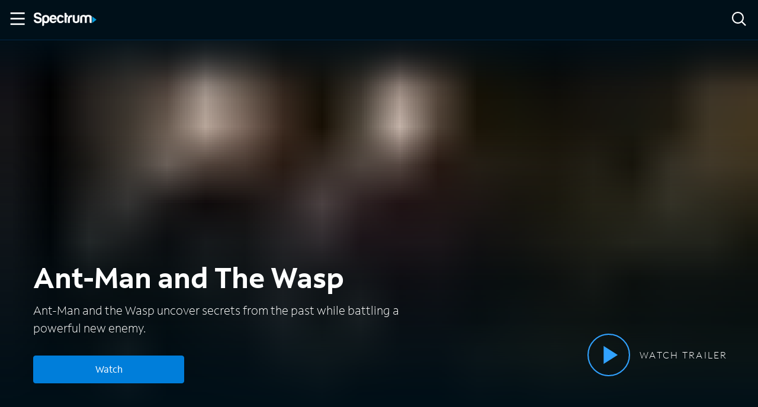

--- FILE ---
content_type: text/vtt
request_url: https://media.raven.news/trailers/2021/07/MV00979430_02151939/MV009794300000-Ant-Man_and_The_Waspcaptions.mpd
body_size: 1356
content:
WEBVTT	#Elemental Media Engine(TM) 2.17.0.0

00:00:01.340 --> 00:00:10.220
So how long have you been ant man again?
Not long and just sort of happened. I

00:00:10.220 --> 00:00:16.949
wish like it's like bad guys like you
and I seem to mess it up almost every

00:00:16.949 --> 00:00:31.190
time. Maybe you just need someone
watching your back. High. Mhm. Like a

00:00:31.190 --> 00:00:37.950
partner dr. Pym I actually heard what
happened to you. You open up the quantum

00:00:37.950 --> 00:00:41.520
realm. That's when it's crazy. Could be
gold like walks through walls and stuff,

00:00:41.530 --> 00:00:49.409
stolen tech and now she wants to take
over the world or whatever. Who would

00:00:49.409 --> 00:00:53.899
have believed that in your hour of need?
You would turn to us for help me because

00:00:53.899 --> 00:01:04.200
we robbed you. Remember that's us. Deal
in chance, regret this bill to deal and

00:01:04.200 --> 00:01:20.950
man and the wasp teaming up. Follow my
lead. Yeah, she seems more intense. No

00:01:20.959 --> 00:01:30.959
don't. Yeah you go low. I'll go high. I
have wings. Why would I go low Team to

00:01:30.959 --> 00:01:49.859
give? We're gonna die. I don't want to
die. We didn't die. Hey what I miss. We

00:01:49.859 --> 00:01:56.939
were just tiny. You can take soon and
everything in your life. I was partners

00:01:56.939 --> 00:02:02.469
with hanging on a project called Goliath.
How big did you get my record? 21 ft,

00:02:02.560 --> 00:02:15.650
you 65 ft 65 If you two are finished
comparing sizes 65.



--- FILE ---
content_type: application/javascript
request_url: https://ondemand.spectrum.net/12d454ae-2d29f2df4557a82d3770.js
body_size: 93093
content:
/*! For license information please see 12d454ae-2d29f2df4557a82d3770.js.LICENSE.txt */
(self.webpackChunkspectrum_on_demand=self.webpackChunkspectrum_on_demand||[]).push([[355],{4450:function(e){var t;"undefined"!=typeof self&&self,t=function(){return function(e){var t={};function a(n){if(t[n])return t[n].exports;var i=t[n]={i:n,l:!1,exports:{}};return e[n].call(i.exports,i,i.exports,a),i.l=!0,i.exports}return a.m=e,a.c=t,a.d=function(e,t,n){a.o(e,t)||Object.defineProperty(e,t,{enumerable:!0,get:n})},a.r=function(e){"undefined"!=typeof Symbol&&Symbol.toStringTag&&Object.defineProperty(e,Symbol.toStringTag,{value:"Module"}),Object.defineProperty(e,"__esModule",{value:!0})},a.t=function(e,t){if(1&t&&(e=a(e)),8&t)return e;if(4&t&&"object"==typeof e&&e&&e.__esModule)return e;var n=Object.create(null);if(a.r(n),Object.defineProperty(n,"default",{enumerable:!0,value:e}),2&t&&"string"!=typeof e)for(var i in e)a.d(n,i,function(t){return e[t]}.bind(null,i));return n},a.n=function(e){var t=e&&e.__esModule?function(){return e.default}:function(){return e};return a.d(t,"a",t),t},a.o=function(e,t){return Object.prototype.hasOwnProperty.call(e,t)},a.p="/",a(a.s="./src/index.js")}({"./node_modules/@babel/runtime/helpers/arrayLikeToArray.js":function(e,t){e.exports=function(e,t){(null==t||t>e.length)&&(t=e.length);for(var a=0,n=new Array(t);a<t;a++)n[a]=e[a];return n},e.exports.__esModule=!0,e.exports.default=e.exports},"./node_modules/@babel/runtime/helpers/arrayWithHoles.js":function(e,t){e.exports=function(e){if(Array.isArray(e))return e},e.exports.__esModule=!0,e.exports.default=e.exports},"./node_modules/@babel/runtime/helpers/arrayWithoutHoles.js":function(e,t,a){var n=a("./node_modules/@babel/runtime/helpers/arrayLikeToArray.js");e.exports=function(e){if(Array.isArray(e))return n(e)},e.exports.__esModule=!0,e.exports.default=e.exports},"./node_modules/@babel/runtime/helpers/assertThisInitialized.js":function(e,t){e.exports=function(e){if(void 0===e)throw new ReferenceError("this hasn't been initialised - super() hasn't been called");return e},e.exports.__esModule=!0,e.exports.default=e.exports},"./node_modules/@babel/runtime/helpers/asyncToGenerator.js":function(e,t){function a(e,t,a,n,i,r,o){try{var s=e[r](o),u=s.value}catch(p){return void a(p)}s.done?t(u):Promise.resolve(u).then(n,i)}e.exports=function(e){return function(){var t=this,n=arguments;return new Promise((function(i,r){var o=e.apply(t,n);function s(e){a(o,i,r,s,u,"next",e)}function u(e){a(o,i,r,s,u,"throw",e)}s(void 0)}))}},e.exports.__esModule=!0,e.exports.default=e.exports},"./node_modules/@babel/runtime/helpers/classCallCheck.js":function(e,t){e.exports=function(e,t){if(!(e instanceof t))throw new TypeError("Cannot call a class as a function")},e.exports.__esModule=!0,e.exports.default=e.exports},"./node_modules/@babel/runtime/helpers/createClass.js":function(e,t,a){var n=a("./node_modules/@babel/runtime/helpers/toPropertyKey.js");function i(e,t){for(var a=0;a<t.length;a++){var i=t[a];i.enumerable=i.enumerable||!1,i.configurable=!0,"value"in i&&(i.writable=!0),Object.defineProperty(e,n(i.key),i)}}e.exports=function(e,t,a){return t&&i(e.prototype,t),a&&i(e,a),Object.defineProperty(e,"prototype",{writable:!1}),e},e.exports.__esModule=!0,e.exports.default=e.exports},"./node_modules/@babel/runtime/helpers/defineProperty.js":function(e,t,a){var n=a("./node_modules/@babel/runtime/helpers/toPropertyKey.js");e.exports=function(e,t,a){return(t=n(t))in e?Object.defineProperty(e,t,{value:a,enumerable:!0,configurable:!0,writable:!0}):e[t]=a,e},e.exports.__esModule=!0,e.exports.default=e.exports},"./node_modules/@babel/runtime/helpers/getPrototypeOf.js":function(e,t){function a(t){return e.exports=a=Object.setPrototypeOf?Object.getPrototypeOf.bind():function(e){return e.__proto__||Object.getPrototypeOf(e)},e.exports.__esModule=!0,e.exports.default=e.exports,a(t)}e.exports=a,e.exports.__esModule=!0,e.exports.default=e.exports},"./node_modules/@babel/runtime/helpers/inherits.js":function(e,t,a){var n=a("./node_modules/@babel/runtime/helpers/setPrototypeOf.js");e.exports=function(e,t){if("function"!=typeof t&&null!==t)throw new TypeError("Super expression must either be null or a function");e.prototype=Object.create(t&&t.prototype,{constructor:{value:e,writable:!0,configurable:!0}}),Object.defineProperty(e,"prototype",{writable:!1}),t&&n(e,t)},e.exports.__esModule=!0,e.exports.default=e.exports},"./node_modules/@babel/runtime/helpers/iterableToArray.js":function(e,t){e.exports=function(e){if("undefined"!=typeof Symbol&&null!=e[Symbol.iterator]||null!=e["@@iterator"])return Array.from(e)},e.exports.__esModule=!0,e.exports.default=e.exports},"./node_modules/@babel/runtime/helpers/iterableToArrayLimit.js":function(e,t){e.exports=function(e,t){var a=null==e?null:"undefined"!=typeof Symbol&&e[Symbol.iterator]||e["@@iterator"];if(null!=a){var n,i,r,o,s=[],u=!0,p=!1;try{if(r=(a=a.call(e)).next,0===t){if(Object(a)!==a)return;u=!1}else for(;!(u=(n=r.call(a)).done)&&(s.push(n.value),s.length!==t);u=!0);}catch(l){p=!0,i=l}finally{try{if(!u&&null!=a.return&&(o=a.return(),Object(o)!==o))return}finally{if(p)throw i}}return s}},e.exports.__esModule=!0,e.exports.default=e.exports},"./node_modules/@babel/runtime/helpers/nonIterableRest.js":function(e,t){e.exports=function(){throw new TypeError("Invalid attempt to destructure non-iterable instance.\nIn order to be iterable, non-array objects must have a [Symbol.iterator]() method.")},e.exports.__esModule=!0,e.exports.default=e.exports},"./node_modules/@babel/runtime/helpers/nonIterableSpread.js":function(e,t){e.exports=function(){throw new TypeError("Invalid attempt to spread non-iterable instance.\nIn order to be iterable, non-array objects must have a [Symbol.iterator]() method.")},e.exports.__esModule=!0,e.exports.default=e.exports},"./node_modules/@babel/runtime/helpers/objectWithoutProperties.js":function(e,t,a){var n=a("./node_modules/@babel/runtime/helpers/objectWithoutPropertiesLoose.js");e.exports=function(e,t){if(null==e)return{};var a,i,r=n(e,t);if(Object.getOwnPropertySymbols){var o=Object.getOwnPropertySymbols(e);for(i=0;i<o.length;i++)a=o[i],t.indexOf(a)>=0||Object.prototype.propertyIsEnumerable.call(e,a)&&(r[a]=e[a])}return r},e.exports.__esModule=!0,e.exports.default=e.exports},"./node_modules/@babel/runtime/helpers/objectWithoutPropertiesLoose.js":function(e,t){e.exports=function(e,t){if(null==e)return{};var a,n,i={},r=Object.keys(e);for(n=0;n<r.length;n++)a=r[n],t.indexOf(a)>=0||(i[a]=e[a]);return i},e.exports.__esModule=!0,e.exports.default=e.exports},"./node_modules/@babel/runtime/helpers/possibleConstructorReturn.js":function(e,t,a){var n=a("./node_modules/@babel/runtime/helpers/typeof.js").default,i=a("./node_modules/@babel/runtime/helpers/assertThisInitialized.js");e.exports=function(e,t){if(t&&("object"===n(t)||"function"==typeof t))return t;if(void 0!==t)throw new TypeError("Derived constructors may only return object or undefined");return i(e)},e.exports.__esModule=!0,e.exports.default=e.exports},"./node_modules/@babel/runtime/helpers/regeneratorRuntime.js":function(e,t,a){var n=a("./node_modules/@babel/runtime/helpers/typeof.js").default;function i(){"use strict";e.exports=i=function(){return t},e.exports.__esModule=!0,e.exports.default=e.exports;var t={},a=Object.prototype,r=a.hasOwnProperty,o=Object.defineProperty||function(e,t,a){e[t]=a.value},s="function"==typeof Symbol?Symbol:{},u=s.iterator||"@@iterator",p=s.asyncIterator||"@@asyncIterator",l=s.toStringTag||"@@toStringTag";function c(e,t,a){return Object.defineProperty(e,t,{value:a,enumerable:!0,configurable:!0,writable:!0}),e[t]}try{c({},"")}catch(P){c=function(e,t,a){return e[t]=a}}function d(e,t,a,n){var i=t&&t.prototype instanceof f?t:f,r=Object.create(i.prototype),s=new w(n||[]);return o(r,"_invoke",{value:I(e,a,s)}),r}function y(e,t,a){try{return{type:"normal",arg:e.call(t,a)}}catch(P){return{type:"throw",arg:P}}}t.wrap=d;var m={};function f(){}function g(){}function v(){}var b={};c(b,u,(function(){return this}));var h=Object.getPrototypeOf,K=h&&h(h(j([])));K&&K!==a&&r.call(K,u)&&(b=K);var k=v.prototype=f.prototype=Object.create(b);function S(e){["next","throw","return"].forEach((function(t){c(e,t,(function(e){return this._invoke(t,e)}))}))}function C(e,t){function a(i,o,s,u){var p=y(e[i],e,o);if("throw"!==p.type){var l=p.arg,c=l.value;return c&&"object"==n(c)&&r.call(c,"__await")?t.resolve(c.__await).then((function(e){a("next",e,s,u)}),(function(e){a("throw",e,s,u)})):t.resolve(c).then((function(e){l.value=e,s(l)}),(function(e){return a("throw",e,s,u)}))}u(p.arg)}var i;o(this,"_invoke",{value:function(e,n){function r(){return new t((function(t,i){a(e,n,t,i)}))}return i=i?i.then(r,r):r()}})}function I(e,t,a){var n="suspendedStart";return function(i,r){if("executing"===n)throw new Error("Generator is already running");if("completed"===n){if("throw"===i)throw r;return{value:void 0,done:!0}}for(a.method=i,a.arg=r;;){var o=a.delegate;if(o){var s=T(o,a);if(s){if(s===m)continue;return s}}if("next"===a.method)a.sent=a._sent=a.arg;else if("throw"===a.method){if("suspendedStart"===n)throw n="completed",a.arg;a.dispatchException(a.arg)}else"return"===a.method&&a.abrupt("return",a.arg);n="executing";var u=y(e,t,a);if("normal"===u.type){if(n=a.done?"completed":"suspendedYield",u.arg===m)continue;return{value:u.arg,done:a.done}}"throw"===u.type&&(n="completed",a.method="throw",a.arg=u.arg)}}}function T(e,t){var a=t.method,n=e.iterator[a];if(void 0===n)return t.delegate=null,"throw"===a&&e.iterator.return&&(t.method="return",t.arg=void 0,T(e,t),"throw"===t.method)||"return"!==a&&(t.method="throw",t.arg=new TypeError("The iterator does not provide a '"+a+"' method")),m;var i=y(n,e.iterator,t.arg);if("throw"===i.type)return t.method="throw",t.arg=i.arg,t.delegate=null,m;var r=i.arg;return r?r.done?(t[e.resultName]=r.value,t.next=e.nextLoc,"return"!==t.method&&(t.method="next",t.arg=void 0),t.delegate=null,m):r:(t.method="throw",t.arg=new TypeError("iterator result is not an object"),t.delegate=null,m)}function _(e){var t={tryLoc:e[0]};1 in e&&(t.catchLoc=e[1]),2 in e&&(t.finallyLoc=e[2],t.afterLoc=e[3]),this.tryEntries.push(t)}function q(e){var t=e.completion||{};t.type="normal",delete t.arg,e.completion=t}function w(e){this.tryEntries=[{tryLoc:"root"}],e.forEach(_,this),this.reset(!0)}function j(e){if(e){var t=e[u];if(t)return t.call(e);if("function"==typeof e.next)return e;if(!isNaN(e.length)){var a=-1,n=function t(){for(;++a<e.length;)if(r.call(e,a))return t.value=e[a],t.done=!1,t;return t.value=void 0,t.done=!0,t};return n.next=n}}return{next:O}}function O(){return{value:void 0,done:!0}}return g.prototype=v,o(k,"constructor",{value:v,configurable:!0}),o(v,"constructor",{value:g,configurable:!0}),g.displayName=c(v,l,"GeneratorFunction"),t.isGeneratorFunction=function(e){var t="function"==typeof e&&e.constructor;return!!t&&(t===g||"GeneratorFunction"===(t.displayName||t.name))},t.mark=function(e){return Object.setPrototypeOf?Object.setPrototypeOf(e,v):(e.__proto__=v,c(e,l,"GeneratorFunction")),e.prototype=Object.create(k),e},t.awrap=function(e){return{__await:e}},S(C.prototype),c(C.prototype,p,(function(){return this})),t.AsyncIterator=C,t.async=function(e,a,n,i,r){void 0===r&&(r=Promise);var o=new C(d(e,a,n,i),r);return t.isGeneratorFunction(a)?o:o.next().then((function(e){return e.done?e.value:o.next()}))},S(k),c(k,l,"Generator"),c(k,u,(function(){return this})),c(k,"toString",(function(){return"[object Generator]"})),t.keys=function(e){var t=Object(e),a=[];for(var n in t)a.push(n);return a.reverse(),function e(){for(;a.length;){var n=a.pop();if(n in t)return e.value=n,e.done=!1,e}return e.done=!0,e}},t.values=j,w.prototype={constructor:w,reset:function(e){if(this.prev=0,this.next=0,this.sent=this._sent=void 0,this.done=!1,this.delegate=null,this.method="next",this.arg=void 0,this.tryEntries.forEach(q),!e)for(var t in this)"t"===t.charAt(0)&&r.call(this,t)&&!isNaN(+t.slice(1))&&(this[t]=void 0)},stop:function(){this.done=!0;var e=this.tryEntries[0].completion;if("throw"===e.type)throw e.arg;return this.rval},dispatchException:function(e){if(this.done)throw e;var t=this;function a(a,n){return o.type="throw",o.arg=e,t.next=a,n&&(t.method="next",t.arg=void 0),!!n}for(var n=this.tryEntries.length-1;n>=0;--n){var i=this.tryEntries[n],o=i.completion;if("root"===i.tryLoc)return a("end");if(i.tryLoc<=this.prev){var s=r.call(i,"catchLoc"),u=r.call(i,"finallyLoc");if(s&&u){if(this.prev<i.catchLoc)return a(i.catchLoc,!0);if(this.prev<i.finallyLoc)return a(i.finallyLoc)}else if(s){if(this.prev<i.catchLoc)return a(i.catchLoc,!0)}else{if(!u)throw new Error("try statement without catch or finally");if(this.prev<i.finallyLoc)return a(i.finallyLoc)}}}},abrupt:function(e,t){for(var a=this.tryEntries.length-1;a>=0;--a){var n=this.tryEntries[a];if(n.tryLoc<=this.prev&&r.call(n,"finallyLoc")&&this.prev<n.finallyLoc){var i=n;break}}i&&("break"===e||"continue"===e)&&i.tryLoc<=t&&t<=i.finallyLoc&&(i=null);var o=i?i.completion:{};return o.type=e,o.arg=t,i?(this.method="next",this.next=i.finallyLoc,m):this.complete(o)},complete:function(e,t){if("throw"===e.type)throw e.arg;return"break"===e.type||"continue"===e.type?this.next=e.arg:"return"===e.type?(this.rval=this.arg=e.arg,this.method="return",this.next="end"):"normal"===e.type&&t&&(this.next=t),m},finish:function(e){for(var t=this.tryEntries.length-1;t>=0;--t){var a=this.tryEntries[t];if(a.finallyLoc===e)return this.complete(a.completion,a.afterLoc),q(a),m}},catch:function(e){for(var t=this.tryEntries.length-1;t>=0;--t){var a=this.tryEntries[t];if(a.tryLoc===e){var n=a.completion;if("throw"===n.type){var i=n.arg;q(a)}return i}}throw new Error("illegal catch attempt")},delegateYield:function(e,t,a){return this.delegate={iterator:j(e),resultName:t,nextLoc:a},"next"===this.method&&(this.arg=void 0),m}},t}e.exports=i,e.exports.__esModule=!0,e.exports.default=e.exports},"./node_modules/@babel/runtime/helpers/setPrototypeOf.js":function(e,t){function a(t,n){return e.exports=a=Object.setPrototypeOf?Object.setPrototypeOf.bind():function(e,t){return e.__proto__=t,e},e.exports.__esModule=!0,e.exports.default=e.exports,a(t,n)}e.exports=a,e.exports.__esModule=!0,e.exports.default=e.exports},"./node_modules/@babel/runtime/helpers/slicedToArray.js":function(e,t,a){var n=a("./node_modules/@babel/runtime/helpers/arrayWithHoles.js"),i=a("./node_modules/@babel/runtime/helpers/iterableToArrayLimit.js"),r=a("./node_modules/@babel/runtime/helpers/unsupportedIterableToArray.js"),o=a("./node_modules/@babel/runtime/helpers/nonIterableRest.js");e.exports=function(e,t){return n(e)||i(e,t)||r(e,t)||o()},e.exports.__esModule=!0,e.exports.default=e.exports},"./node_modules/@babel/runtime/helpers/toConsumableArray.js":function(e,t,a){var n=a("./node_modules/@babel/runtime/helpers/arrayWithoutHoles.js"),i=a("./node_modules/@babel/runtime/helpers/iterableToArray.js"),r=a("./node_modules/@babel/runtime/helpers/unsupportedIterableToArray.js"),o=a("./node_modules/@babel/runtime/helpers/nonIterableSpread.js");e.exports=function(e){return n(e)||i(e)||r(e)||o()},e.exports.__esModule=!0,e.exports.default=e.exports},"./node_modules/@babel/runtime/helpers/toPrimitive.js":function(e,t,a){var n=a("./node_modules/@babel/runtime/helpers/typeof.js").default;e.exports=function(e,t){if("object"!==n(e)||null===e)return e;var a=e[Symbol.toPrimitive];if(void 0!==a){var i=a.call(e,t||"default");if("object"!==n(i))return i;throw new TypeError("@@toPrimitive must return a primitive value.")}return("string"===t?String:Number)(e)},e.exports.__esModule=!0,e.exports.default=e.exports},"./node_modules/@babel/runtime/helpers/toPropertyKey.js":function(e,t,a){var n=a("./node_modules/@babel/runtime/helpers/typeof.js").default,i=a("./node_modules/@babel/runtime/helpers/toPrimitive.js");e.exports=function(e){var t=i(e,"string");return"symbol"===n(t)?t:String(t)},e.exports.__esModule=!0,e.exports.default=e.exports},"./node_modules/@babel/runtime/helpers/typeof.js":function(e,t){function a(t){return e.exports=a="function"==typeof Symbol&&"symbol"==typeof Symbol.iterator?function(e){return typeof e}:function(e){return e&&"function"==typeof Symbol&&e.constructor===Symbol&&e!==Symbol.prototype?"symbol":typeof e},e.exports.__esModule=!0,e.exports.default=e.exports,a(t)}e.exports=a,e.exports.__esModule=!0,e.exports.default=e.exports},"./node_modules/@babel/runtime/helpers/unsupportedIterableToArray.js":function(e,t,a){var n=a("./node_modules/@babel/runtime/helpers/arrayLikeToArray.js");e.exports=function(e,t){if(e){if("string"==typeof e)return n(e,t);var a=Object.prototype.toString.call(e).slice(8,-1);return"Object"===a&&e.constructor&&(a=e.constructor.name),"Map"===a||"Set"===a?Array.from(e):"Arguments"===a||/^(?:Ui|I)nt(?:8|16|32)(?:Clamped)?Array$/.test(a)?n(e,t):void 0}},e.exports.__esModule=!0,e.exports.default=e.exports},"./node_modules/@babel/runtime/regenerator/index.js":function(e,t,a){var n=a("./node_modules/@babel/runtime/helpers/regeneratorRuntime.js")();e.exports=n;try{regeneratorRuntime=n}catch(i){"object"==typeof globalThis?globalThis.regeneratorRuntime=n:Function("r","regeneratorRuntime = r")(n)}},"./node_modules/@charter/helix-extensions/dist/app/Assignment.js":function(e,t,a){"use strict";Object.defineProperty(t,"__esModule",{value:!0}),t.Assignment=void 0;var n=a("./node_modules/@charter/helix-extensions/dist/app/Index.js"),i=a("./node_modules/@charter/helix-extensions/dist/app/Operand.js"),r=a("./node_modules/@charter/helix-extensions/dist/app/OperandType.js"),o=a("./node_modules/@charter/helix-extensions/dist/app/OperatorType.js"),s=a("./node_modules/@charter/helix-extensions/dist/app/Utils.js"),u=function(){function e(e,t){e&&(this.leftOperandVar=e),t&&(this.rightOperandVar=t)}return e.parse=function(t){var a,i,r,u=new n.Index(0);if(!s.Utils.eatSpaces(t,u))throw new Error("Unable to parse due to spacing issues!");if(a=e.readOperand(t,u),s.Utils.eatSpaces(t,u),r=e.readToken(t,u,!1),s.Utils.stringToOperatorType(r)!==o.OperatorType.EQ)throw new Error("Invalid operator in assignment expression!");return s.Utils.eatSpaces(t,u),i=e.readOperand(t,u),new e(a,i)},e.readOperand=function(t,a){var n,r;try{r=e.readToken(t,a),n=i.Operand.parse(r)}catch(o){throw new Error("Unable to parse operand: "+o)}return n},e.readToken=function(e,t,a){var n="";for(a=!1,s.Utils.eatSpaces(e,t),"'"===e[t.valueOf()]&&(a=!0,t.increment());t.valueOf()<e.length;){if(a&&"'"===e[t.valueOf()])return t.increment(),n;if(!a&&(s.Utils.isWhiteSpace(e[t.valueOf()])||")"===e[t.valueOf()]))return n;n+=e[t.valueOf()],t.increment()}if(a)throw new Error("Unterminated token. Expected single quote");if(""===n)throw new Error("Unexpected empty token");return n},e.prototype.eval=function(e){var t;if(this.leftOperandVar.operandType===r.OperandType.Litteral)throw new Error("Invalid assignment to litteral operand");t=this.rightOperandVar.operandType===r.OperandType.Litteral?this.rightOperandVar.value:this.rightOperandVar.operandType===r.OperandType.Data?e.getValue(this.rightOperandVar):e.getValue(this.leftOperandVar),e.setValue(this.leftOperandVar,t)},Object.defineProperty(e.prototype,"rightOperand",{get:function(){return this.rightOperandVar},enumerable:!1,configurable:!0}),Object.defineProperty(e.prototype,"leftOperand",{get:function(){return this.leftOperandVar},enumerable:!1,configurable:!0}),e}();t.Assignment=u},"./node_modules/@charter/helix-extensions/dist/app/Context.js":function(e,t,a){"use strict";Object.defineProperty(t,"__esModule",{value:!0}),t.Context=void 0;var n=a("./node_modules/@charter/helix-extensions/dist/app/OperandType.js"),i=function(){function e(){this.dataVar={}}return e.prototype.setValue=function(e,t){switch(e.operandType){case n.OperandType.Data:this.dataVar[e.value.toString()]=t;break;case n.OperandType.LocalStorage:throw new Error("LocalStorage is not a currently supported assignment");case n.OperandType.Cookies:throw new Error("Cookies is not a currently supported assignment");default:throw new Error("Invalid or unsupported assignment")}},e.prototype.getValue=function(e){switch(e.operandType){case n.OperandType.Data:return this.dataVar[e.value.toString()];case n.OperandType.LocalStorage:throw new Error("LocalStorage is not a currently supported assignment");case n.OperandType.Cookies:throw new Error("Cookies is not a currently supported assignment");default:throw new Error("Invalid or unsupported assignment")}},Object.defineProperty(e.prototype,"data",{get:function(){return this.dataVar},enumerable:!1,configurable:!0}),e}();t.Context=i},"./node_modules/@charter/helix-extensions/dist/app/Expression.js":function(e,t,a){"use strict";Object.defineProperty(t,"__esModule",{value:!0}),t.Expression=void 0;var n=a("./node_modules/@charter/helix-extensions/dist/app/Assignment.js"),i=a("./node_modules/@charter/helix-extensions/dist/app/ExpressionType.js"),r=a("./node_modules/@charter/helix-extensions/dist/app/Index.js"),o=a("./node_modules/@charter/helix-extensions/dist/app/Parser.js"),s=a("./node_modules/@charter/helix-extensions/dist/app/Utils.js"),u=function(){function e(){this.commandTypeVar=i.ExpressionType.Unknown}return e.prototype.parse=function(e){var t,a,u=new r.Index(0),p=e.trim();if(!s.Utils.eatSpaces(p,u))throw new Error("Unexpected end of statement");if((a=p.indexOf("WHEN"))<0)throw new Error("WHEN keyword was not detected");switch(s.Utils.readToken(p,u).toUpperCase()){case"SET":t=(t=p.substr(0,a)).substr(3),this.assignmentVar=n.Assignment.parse(t),this.commandTypeVar=i.ExpressionType.Set;break;case"BLOCK":this.commandTypeVar=i.ExpressionType.Block;break;default:throw new Error("Unknown command type!")}t=p.substr(a+4),u.setValue(0),this.operationVar=o.Parser.parse(t,u)},e.prototype.eval=function(e){var t=!0;switch(this.commandTypeVar){case i.ExpressionType.Set:this.operationVar.eval(e)&&this.assignmentVar.eval(e);break;case i.ExpressionType.Block:this.operationVar.eval(e)&&(t=!1)}return t},Object.defineProperty(e.prototype,"commandType",{get:function(){return this.commandTypeVar},enumerable:!1,configurable:!0}),Object.defineProperty(e.prototype,"assignment",{get:function(){return this.assignmentVar},enumerable:!1,configurable:!0}),Object.defineProperty(e.prototype,"operation",{get:function(){return this.operationVar},enumerable:!1,configurable:!0}),e}();t.Expression=u},"./node_modules/@charter/helix-extensions/dist/app/ExpressionType.js":function(e,t,a){"use strict";Object.defineProperty(t,"__esModule",{value:!0}),t.ExpressionType=void 0,function(e){e[e.Unknown=0]="Unknown",e[e.Set=1]="Set",e[e.Block=2]="Block"}(t.ExpressionType||(t.ExpressionType={}))},"./node_modules/@charter/helix-extensions/dist/app/Index.js":function(e,t,a){"use strict";Object.defineProperty(t,"__esModule",{value:!0}),t.Index=void 0;var n=function(){function e(e){this.idx=e||0}return e.prototype.setValue=function(e){this.idx=e},e.prototype.increment=function(){++this.idx},e.prototype.decrement=function(){--this.idx},e.prototype.valueOf=function(){return this.idx},e}();t.Index=n},"./node_modules/@charter/helix-extensions/dist/app/Operand.js":function(e,t,a){"use strict";Object.defineProperty(t,"__esModule",{value:!0}),t.Operand=void 0;var n=a("./node_modules/@charter/helix-extensions/dist/app/OperandType.js"),i=a("./node_modules/@charter/helix-extensions/dist/app/Utils.js"),r=function(){function e(e,t){this.valueVar=e,this.operandTypeVar=t||n.OperandType.Unknown}return e.parse=function(t){var a,r=n.OperandType.Unknown;if(i.Utils.nullOrEmpty(t))throw new Error("Invalid operand");if(t.indexOf(".")>-1&&"'"!==t[0]){switch((a=t.split("."))[0].toUpperCase()){case"DATA":r=n.OperandType.Data;break;case"COOKIES":r=n.OperandType.Cookies;break;case"LOCALSTORAGE":r=n.OperandType.LocalStorage;break;default:return new e(e.unbox(t),n.OperandType.Litteral)}return new e(a[1].trim(),r)}return new e(e.unbox(t),n.OperandType.Litteral)},e.unbox=function(e){if(i.Utils.nullOrEmpty(e))return null;if("'"===e[0]){if(1===e.length||"'"!==e[e.length-1])throw new Error("Unterminated String");return e.substr(1,e.length-2)}if("TRUE"===e.toUpperCase())return!0;if("FALSE"===e.toUpperCase())return!1;if(e.indexOf(".")>-1&&!isNaN(Number(e)))return parseFloat(e);var t=parseInt(e,10);return Number.isNaN(t)?e:t},e.readOperand=function(t,a){var n,r;try{"'"===(r=i.Utils.readToken(t,a))[0]?(r=r.substr(1,r.length-2),n=e.parse(r)):n=e.parse(r)}catch(o){throw new Error("Unable to parse operand: "+o)}return n},Object.defineProperty(e.prototype,"operandType",{get:function(){return this.operandTypeVar},enumerable:!1,configurable:!0}),Object.defineProperty(e.prototype,"value",{get:function(){return this.valueVar},enumerable:!1,configurable:!0}),e}();t.Operand=r},"./node_modules/@charter/helix-extensions/dist/app/OperandType.js":function(e,t,a){"use strict";Object.defineProperty(t,"__esModule",{value:!0}),t.OperandType=void 0,function(e){e[e.Unknown=0]="Unknown",e[e.Litteral=1]="Litteral",e[e.Data=2]="Data",e[e.Cookies=3]="Cookies",e[e.LocalStorage=4]="LocalStorage"}(t.OperandType||(t.OperandType={}))},"./node_modules/@charter/helix-extensions/dist/app/Operation.js":function(e,t,a){"use strict";Object.defineProperty(t,"__esModule",{value:!0}),t.Operation=void 0;var n=a("./node_modules/@charter/helix-extensions/dist/app/Operand.js"),i=a("./node_modules/@charter/helix-extensions/dist/app/OperandType.js"),r=a("./node_modules/@charter/helix-extensions/dist/app/OperatorType.js"),o=a("./node_modules/@charter/helix-extensions/dist/app/Utils.js"),s=function(){function e(e,t,a){this.op1Var=e,this.operatorTypeVar=t||r.OperatorType.Unknown,this.op2Var=a}return e.readOperation=function(t,a){var i,s,u,p;t=t.trim();var l=r.OperatorType.Unknown;if(!o.Utils.eatSpaces(t,a))throw new Error("Unexpected EOL");for(;o.Utils.eatSpaces(t,a);){if("("===t[a.valueOf()]){if(a.increment(),s=e.readOperation(t,a),")"!==t[a.valueOf()])throw new Error("Expected ')'");if(s.operatorType===r.OperatorType.NOOP)throw new Error("Invalid operation: will always return true");a.increment(),i?i.add(s,l):i=s}else{if(")"===t[a.valueOf()])break;s=new e(n.Operand.readOperand(t,a),r.OperatorType.NOOP,null),i?i.add(s,l):i=s}if(!o.Utils.eatSpaces(t,a))return i;if(")"===t[a.valueOf()]){if(null==i)throw new Error("Unexpected end of expression at index: "+a);return i}if(p=o.Utils.readToken(t,a),l=o.Utils.stringToOperatorType(p),!o.Utils.eatSpaces(t,a))throw new Error("Missing operand at index "+a);if(u="("===t[a.valueOf()]?e.readOperation(t,a):new e(n.Operand.readOperand(t,a),r.OperatorType.NOOP,null),i.add(u,l),!o.Utils.eatSpaces(t,a))break;if(")"===t[a.valueOf()])return i;if(p=o.Utils.readToken(t,a),!o.Utils.eatSpaces(t,a))throw new Error("Missing operand at index "+a);l=o.Utils.stringToOperatorType(p),o.Utils.isLogicalOperator(l)&&(u=e.readOperation(t,a),i=new e(i,l,u))}return i},e.convertToObject=function(e,t){var a;if(e.operandType===i.OperandType.Litteral)a="string"==typeof e.value&&"null"===e.value.toLowerCase()?null:"string"==typeof e.value&&"undefined"===e.value.toLowerCase()?void 0:"string"==typeof e.value&&"true"===e.value.toLowerCase()||("string"!=typeof e.value||"false"!==e.value.toLowerCase())&&e.value;else switch(e.operandType){case i.OperandType.Cookies:throw new Error("Cookies is not a currently supported assignment");case i.OperandType.Data:a=t.data[e.value]?t.data[e.value.toString()]:null;break;case i.OperandType.LocalStorage:throw new Error("LocalStorage is not a currently supported assignment");default:throw new Error("Invalid operand type")}return"string"!=typeof a&&"boolean"!=typeof a&&null!==a&&(a=parseFloat(a)),a},e.calculate=function(t,a,n){if("boolean"==typeof t&&"boolean"!=typeof n||"boolean"!=typeof t&&"boolean"===n)throw new Error("Invalid operation on boolean value");switch(a){case r.OperatorType.AND:return t&&n;case r.OperatorType.OR:return t||n;case r.OperatorType.EQ:return t===n;case r.OperatorType.NEQ:return t!==n;case r.OperatorType.GT:return t>n;case r.OperatorType.GTE:return t>=n;case r.OperatorType.LT:return t<n;case r.OperatorType.LTE:return t<=n;case r.OperatorType.LIKE:return e.processLike(t,n);case r.OperatorType.ADD:case r.OperatorType.MINUS:case r.OperatorType.MULTIPLY:case r.OperatorType.DIVIDE:return e.processMathOperation(t,a,n);default:throw new Error("Unknown or invalid operator!")}},e.processLike=function(e,t){return RegExp(t).test(e)},e.processMathOperation=function(t,a,n){return o.Utils.isFloat(t)?e.processFloatOperation(t,a,n):e.processIntegerOperation(t,a,n)},e.processIntegerOperation=function(e,t,a){var n;switch(t){case r.OperatorType.ADD:n=e+a;break;case r.OperatorType.MINUS:n=e-a;break;case r.OperatorType.MULTIPLY:n=e*a;break;case r.OperatorType.DIVIDE:n=e/a;break;default:throw new Error("Invalid math operation")}if(Number.isNaN(n)||!Number.isFinite(n))throw new Error("Result is NaN or Infinite");return n},e.processFloatOperation=function(e,t,a){var n;switch(t){case r.OperatorType.ADD:n=parseFloat(e.toString())+parseFloat(a.toString());break;case r.OperatorType.MINUS:n=parseFloat(e.toString())-parseFloat(a.toString());break;case r.OperatorType.MULTIPLY:n=parseFloat(e.toString())*parseFloat(a.toString());break;case r.OperatorType.DIVIDE:n=parseFloat(e.toString())/parseFloat(a.toString());break;default:throw new Error("Invalid math operation")}if(Number.isNaN(n)||!Number.isFinite(n))throw new Error("Result is NaN or Infinite");return parseFloat(n.toFixed(2))},e.prototype.add=function(t,a){this.operatorTypeVar===r.OperatorType.NOOP?(this.operatorTypeVar=a,this.op2Var=t.operatorType===r.OperatorType.NOOP?t.op1:t):(this.op1Var=new e(this.op1Var,this.operatorTypeVar,this.op2Var),this.operatorTypeVar=a,this.op2Var=t)},e.prototype.eval=function(e){var t;if("boolean"!=typeof(t=this.process(this,e)))throw new Error("Top-level operation must return a boolean");return t},e.prototype.process=function(t,a){var r,o,s,u;return r=t.op1 instanceof e?new n.Operand(this.process(t.op1,a),i.OperandType.Litteral):t.op1,o=t.op2 instanceof e?new n.Operand(this.process(t.op2,a),i.OperandType.Litteral):t.op2,s=e.convertToObject(r,a),u=e.convertToObject(o,a),e.calculate(s,t.operatorType,u)},Object.defineProperty(e.prototype,"op1",{get:function(){return this.op1Var},enumerable:!1,configurable:!0}),Object.defineProperty(e.prototype,"op2",{get:function(){return this.op2Var},enumerable:!1,configurable:!0}),Object.defineProperty(e.prototype,"operatorType",{get:function(){return this.operatorTypeVar},enumerable:!1,configurable:!0}),e}();t.Operation=s},"./node_modules/@charter/helix-extensions/dist/app/OperatorType.js":function(e,t,a){"use strict";Object.defineProperty(t,"__esModule",{value:!0}),t.OperatorType=void 0,function(e){e[e.Unknown=0]="Unknown",e[e.LT=1]="LT",e[e.GT=2]="GT",e[e.LTE=3]="LTE",e[e.GTE=4]="GTE",e[e.EQ=5]="EQ",e[e.NEQ=6]="NEQ",e[e.LIKE=7]="LIKE",e[e.AND=8]="AND",e[e.OR=9]="OR",e[e.ADD=10]="ADD",e[e.MINUS=11]="MINUS",e[e.DIVIDE=12]="DIVIDE",e[e.MULTIPLY=13]="MULTIPLY",e[e.NOOP=14]="NOOP"}(t.OperatorType||(t.OperatorType={}))},"./node_modules/@charter/helix-extensions/dist/app/Parser.js":function(e,t,a){"use strict";Object.defineProperty(t,"__esModule",{value:!0}),t.Parser=void 0;var n=a("./node_modules/@charter/helix-extensions/dist/app/Operation.js"),i=function(){function e(){}return e.parse=function(e,t){return n.Operation.readOperation(e,t)},e}();t.Parser=i},"./node_modules/@charter/helix-extensions/dist/app/Utils.js":function(e,t,a){"use strict";Object.defineProperty(t,"__esModule",{value:!0}),t.Utils=void 0;var n=a("./node_modules/@charter/helix-extensions/dist/app/OperatorType.js"),i=function(){function e(){}return e.nullOrEmpty=function(e){return!e||""===e},e.isWhiteSpace=function(e){return/^\s*$/.test(e)},e.eatSpaces=function(t,a){for(;a.valueOf()<t.length;){if(!e.isWhiteSpace(t[a.valueOf()]))return!0;a.increment()}return!1},e.readToken=function(t,a){var n="",i=!1;for(e.eatSpaces(t,a),"'"===t[a.valueOf()]&&(i=!0,n+="'",a.increment());a.valueOf()<t.length;){if(i&&"'"===t[a.valueOf()])return a.increment(),n+="'";if(!i&&(e.isWhiteSpace(t[a.valueOf()])||")"===t[a.valueOf()]))return n;n+=t[a.valueOf()],a.increment()}if(i)throw new Error("Unterminated token. Expected single quote");if(""===n)throw new Error("Unexpected empty token");return n},e.isLogicalOperator=function(e){return e===n.OperatorType.AND||e===n.OperatorType.OR},e.stringToOperatorType=function(e){switch(e=e.toUpperCase().trim()){case"=":return n.OperatorType.EQ;case"!=":case"<>":return n.OperatorType.NEQ;case"<":return n.OperatorType.LT;case"<=":return n.OperatorType.LTE;case">":return n.OperatorType.GT;case">=":return n.OperatorType.GTE;case"AND":return n.OperatorType.AND;case"OR":return n.OperatorType.OR;case"+":return n.OperatorType.ADD;case"-":return n.OperatorType.MINUS;case"*":return n.OperatorType.MULTIPLY;case"/":return n.OperatorType.DIVIDE;case"LIKE":return n.OperatorType.LIKE;default:throw new Error("Invalid operator: "+e)}},e.isInt=function(e){return Number(e)===e&&e%1==0},e.isFloat=function(e){return Number(e)===e&&e%1!=0},e}();t.Utils=i},"./node_modules/@charter/helix-extensions/dist/index.js":function(e,t,a){"use strict";Object.defineProperty(t,"__esModule",{value:!0});var n=a("./node_modules/@charter/helix-extensions/dist/app/Expression.js");Object.defineProperty(t,"Expression",{enumerable:!0,get:function(){return n.Expression}});var i=a("./node_modules/@charter/helix-extensions/dist/app/Context.js");Object.defineProperty(t,"Context",{enumerable:!0,get:function(){return i.Context}});var r=a("./node_modules/@charter/helix-extensions/dist/app/Operand.js");Object.defineProperty(t,"Operand",{enumerable:!0,get:function(){return r.Operand}});var o=a("./node_modules/@charter/helix-extensions/dist/app/OperandType.js");Object.defineProperty(t,"OperandType",{enumerable:!0,get:function(){return o.OperandType}})},"./node_modules/@charter/quantum/build/video/analytics.js":function(e,t,a){var n;"undefined"!=typeof self&&self,n=function(){return function(e){var t={};function a(n){if(t[n])return t[n].exports;var i=t[n]={i:n,l:!1,exports:{}};return e[n].call(i.exports,i,i.exports,a),i.l=!0,i.exports}return a.m=e,a.c=t,a.d=function(e,t,n){a.o(e,t)||Object.defineProperty(e,t,{enumerable:!0,get:n})},a.r=function(e){"undefined"!=typeof Symbol&&Symbol.toStringTag&&Object.defineProperty(e,Symbol.toStringTag,{value:"Module"}),Object.defineProperty(e,"__esModule",{value:!0})},a.t=function(e,t){if(1&t&&(e=a(e)),8&t)return e;if(4&t&&"object"==typeof e&&e&&e.__esModule)return e;var n=Object.create(null);if(a.r(n),Object.defineProperty(n,"default",{enumerable:!0,value:e}),2&t&&"string"!=typeof e)for(var i in e)a.d(n,i,function(t){return e[t]}.bind(null,i));return n},a.n=function(e){var t=e&&e.__esModule?function(){return e.default}:function(){return e};return a.d(t,"a",t),t},a.o=function(e,t){return Object.prototype.hasOwnProperty.call(e,t)},a.p="/",a(a.s=0)}({"./node_modules/@babel/runtime/helpers/arrayLikeToArray.js":function(e,t){e.exports=function(e,t){(null==t||t>e.length)&&(t=e.length);for(var a=0,n=new Array(t);a<t;a++)n[a]=e[a];return n},e.exports.__esModule=!0,e.exports.default=e.exports},"./node_modules/@babel/runtime/helpers/arrayWithHoles.js":function(e,t){e.exports=function(e){if(Array.isArray(e))return e},e.exports.__esModule=!0,e.exports.default=e.exports},"./node_modules/@babel/runtime/helpers/assertThisInitialized.js":function(e,t){e.exports=function(e){if(void 0===e)throw new ReferenceError("this hasn't been initialised - super() hasn't been called");return e},e.exports.__esModule=!0,e.exports.default=e.exports},"./node_modules/@babel/runtime/helpers/asyncToGenerator.js":function(e,t){function a(e,t,a,n,i,r,o){try{var s=e[r](o),u=s.value}catch(p){return void a(p)}s.done?t(u):Promise.resolve(u).then(n,i)}e.exports=function(e){return function(){var t=this,n=arguments;return new Promise((function(i,r){var o=e.apply(t,n);function s(e){a(o,i,r,s,u,"next",e)}function u(e){a(o,i,r,s,u,"throw",e)}s(void 0)}))}},e.exports.__esModule=!0,e.exports.default=e.exports},"./node_modules/@babel/runtime/helpers/classCallCheck.js":function(e,t){e.exports=function(e,t){if(!(e instanceof t))throw new TypeError("Cannot call a class as a function")},e.exports.__esModule=!0,e.exports.default=e.exports},"./node_modules/@babel/runtime/helpers/createClass.js":function(e,t,a){var n=a("./node_modules/@babel/runtime/helpers/toPropertyKey.js");function i(e,t){for(var a=0;a<t.length;a++){var i=t[a];i.enumerable=i.enumerable||!1,i.configurable=!0,"value"in i&&(i.writable=!0),Object.defineProperty(e,n(i.key),i)}}e.exports=function(e,t,a){return t&&i(e.prototype,t),a&&i(e,a),Object.defineProperty(e,"prototype",{writable:!1}),e},e.exports.__esModule=!0,e.exports.default=e.exports},"./node_modules/@babel/runtime/helpers/defineProperty.js":function(e,t,a){var n=a("./node_modules/@babel/runtime/helpers/toPropertyKey.js");e.exports=function(e,t,a){return(t=n(t))in e?Object.defineProperty(e,t,{value:a,enumerable:!0,configurable:!0,writable:!0}):e[t]=a,e},e.exports.__esModule=!0,e.exports.default=e.exports},"./node_modules/@babel/runtime/helpers/getPrototypeOf.js":function(e,t){function a(t){return e.exports=a=Object.setPrototypeOf?Object.getPrototypeOf.bind():function(e){return e.__proto__||Object.getPrototypeOf(e)},e.exports.__esModule=!0,e.exports.default=e.exports,a(t)}e.exports=a,e.exports.__esModule=!0,e.exports.default=e.exports},"./node_modules/@babel/runtime/helpers/inherits.js":function(e,t,a){var n=a("./node_modules/@babel/runtime/helpers/setPrototypeOf.js");e.exports=function(e,t){if("function"!=typeof t&&null!==t)throw new TypeError("Super expression must either be null or a function");e.prototype=Object.create(t&&t.prototype,{constructor:{value:e,writable:!0,configurable:!0}}),Object.defineProperty(e,"prototype",{writable:!1}),t&&n(e,t)},e.exports.__esModule=!0,e.exports.default=e.exports},"./node_modules/@babel/runtime/helpers/iterableToArrayLimit.js":function(e,t){e.exports=function(e,t){var a=null==e?null:"undefined"!=typeof Symbol&&e[Symbol.iterator]||e["@@iterator"];if(null!=a){var n,i,r,o,s=[],u=!0,p=!1;try{if(r=(a=a.call(e)).next,0===t){if(Object(a)!==a)return;u=!1}else for(;!(u=(n=r.call(a)).done)&&(s.push(n.value),s.length!==t);u=!0);}catch(e){p=!0,i=e}finally{try{if(!u&&null!=a.return&&(o=a.return(),Object(o)!==o))return}finally{if(p)throw i}}return s}},e.exports.__esModule=!0,e.exports.default=e.exports},"./node_modules/@babel/runtime/helpers/nonIterableRest.js":function(e,t){e.exports=function(){throw new TypeError("Invalid attempt to destructure non-iterable instance.\nIn order to be iterable, non-array objects must have a [Symbol.iterator]() method.")},e.exports.__esModule=!0,e.exports.default=e.exports},"./node_modules/@babel/runtime/helpers/possibleConstructorReturn.js":function(e,t,a){var n=a("./node_modules/@babel/runtime/helpers/typeof.js").default,i=a("./node_modules/@babel/runtime/helpers/assertThisInitialized.js");e.exports=function(e,t){if(t&&("object"===n(t)||"function"==typeof t))return t;if(void 0!==t)throw new TypeError("Derived constructors may only return object or undefined");return i(e)},e.exports.__esModule=!0,e.exports.default=e.exports},"./node_modules/@babel/runtime/helpers/regeneratorRuntime.js":function(e,t,a){var n=a("./node_modules/@babel/runtime/helpers/typeof.js").default;function i(){"use strict";e.exports=i=function(){return a},e.exports.__esModule=!0,e.exports.default=e.exports;var t,a={},r=Object.prototype,o=r.hasOwnProperty,s=Object.defineProperty||function(e,t,a){e[t]=a.value},u="function"==typeof Symbol?Symbol:{},p=u.iterator||"@@iterator",l=u.asyncIterator||"@@asyncIterator",c=u.toStringTag||"@@toStringTag";function d(e,t,a){return Object.defineProperty(e,t,{value:a,enumerable:!0,configurable:!0,writable:!0}),e[t]}try{d({},"")}catch(t){d=function(e,t,a){return e[t]=a}}function y(e,t,a,n){var i=t&&t.prototype instanceof K?t:K,r=Object.create(i.prototype),o=new A(n||[]);return s(r,"_invoke",{value:j(e,a,o)}),r}function m(e,t,a){try{return{type:"normal",arg:e.call(t,a)}}catch(e){return{type:"throw",arg:e}}}a.wrap=y;var f="suspendedStart",g="suspendedYield",v="executing",b="completed",h={};function K(){}function k(){}function S(){}var C={};d(C,p,(function(){return this}));var I=Object.getPrototypeOf,T=I&&I(I(x([])));T&&T!==r&&o.call(T,p)&&(C=T);var _=S.prototype=K.prototype=Object.create(C);function q(e){["next","throw","return"].forEach((function(t){d(e,t,(function(e){return this._invoke(t,e)}))}))}function w(e,t){function a(i,r,s,u){var p=m(e[i],e,r);if("throw"!==p.type){var l=p.arg,c=l.value;return c&&"object"==n(c)&&o.call(c,"__await")?t.resolve(c.__await).then((function(e){a("next",e,s,u)}),(function(e){a("throw",e,s,u)})):t.resolve(c).then((function(e){l.value=e,s(l)}),(function(e){return a("throw",e,s,u)}))}u(p.arg)}var i;s(this,"_invoke",{value:function(e,n){function r(){return new t((function(t,i){a(e,n,t,i)}))}return i=i?i.then(r,r):r()}})}function j(e,a,n){var i=f;return function(r,o){if(i===v)throw new Error("Generator is already running");if(i===b){if("throw"===r)throw o;return{value:t,done:!0}}for(n.method=r,n.arg=o;;){var s=n.delegate;if(s){var u=O(s,n);if(u){if(u===h)continue;return u}}if("next"===n.method)n.sent=n._sent=n.arg;else if("throw"===n.method){if(i===f)throw i=b,n.arg;n.dispatchException(n.arg)}else"return"===n.method&&n.abrupt("return",n.arg);i=v;var p=m(e,a,n);if("normal"===p.type){if(i=n.done?b:g,p.arg===h)continue;return{value:p.arg,done:n.done}}"throw"===p.type&&(i=b,n.method="throw",n.arg=p.arg)}}}function O(e,a){var n=a.method,i=e.iterator[n];if(i===t)return a.delegate=null,"throw"===n&&e.iterator.return&&(a.method="return",a.arg=t,O(e,a),"throw"===a.method)||"return"!==n&&(a.method="throw",a.arg=new TypeError("The iterator does not provide a '"+n+"' method")),h;var r=m(i,e.iterator,a.arg);if("throw"===r.type)return a.method="throw",a.arg=r.arg,a.delegate=null,h;var o=r.arg;return o?o.done?(a[e.resultName]=o.value,a.next=e.nextLoc,"return"!==a.method&&(a.method="next",a.arg=t),a.delegate=null,h):o:(a.method="throw",a.arg=new TypeError("iterator result is not an object"),a.delegate=null,h)}function P(e){var t={tryLoc:e[0]};1 in e&&(t.catchLoc=e[1]),2 in e&&(t.finallyLoc=e[2],t.afterLoc=e[3]),this.tryEntries.push(t)}function E(e){var t=e.completion||{};t.type="normal",delete t.arg,e.completion=t}function A(e){this.tryEntries=[{tryLoc:"root"}],e.forEach(P,this),this.reset(!0)}function x(e){if(e||""===e){var a=e[p];if(a)return a.call(e);if("function"==typeof e.next)return e;if(!isNaN(e.length)){var i=-1,r=function a(){for(;++i<e.length;)if(o.call(e,i))return a.value=e[i],a.done=!1,a;return a.value=t,a.done=!0,a};return r.next=r}}throw new TypeError(n(e)+" is not iterable")}return k.prototype=S,s(_,"constructor",{value:S,configurable:!0}),s(S,"constructor",{value:k,configurable:!0}),k.displayName=d(S,c,"GeneratorFunction"),a.isGeneratorFunction=function(e){var t="function"==typeof e&&e.constructor;return!!t&&(t===k||"GeneratorFunction"===(t.displayName||t.name))},a.mark=function(e){return Object.setPrototypeOf?Object.setPrototypeOf(e,S):(e.__proto__=S,d(e,c,"GeneratorFunction")),e.prototype=Object.create(_),e},a.awrap=function(e){return{__await:e}},q(w.prototype),d(w.prototype,l,(function(){return this})),a.AsyncIterator=w,a.async=function(e,t,n,i,r){void 0===r&&(r=Promise);var o=new w(y(e,t,n,i),r);return a.isGeneratorFunction(t)?o:o.next().then((function(e){return e.done?e.value:o.next()}))},q(_),d(_,c,"Generator"),d(_,p,(function(){return this})),d(_,"toString",(function(){return"[object Generator]"})),a.keys=function(e){var t=Object(e),a=[];for(var n in t)a.push(n);return a.reverse(),function e(){for(;a.length;){var n=a.pop();if(n in t)return e.value=n,e.done=!1,e}return e.done=!0,e}},a.values=x,A.prototype={constructor:A,reset:function(e){if(this.prev=0,this.next=0,this.sent=this._sent=t,this.done=!1,this.delegate=null,this.method="next",this.arg=t,this.tryEntries.forEach(E),!e)for(var a in this)"t"===a.charAt(0)&&o.call(this,a)&&!isNaN(+a.slice(1))&&(this[a]=t)},stop:function(){this.done=!0;var e=this.tryEntries[0].completion;if("throw"===e.type)throw e.arg;return this.rval},dispatchException:function(e){if(this.done)throw e;var a=this;function n(n,i){return s.type="throw",s.arg=e,a.next=n,i&&(a.method="next",a.arg=t),!!i}for(var i=this.tryEntries.length-1;i>=0;--i){var r=this.tryEntries[i],s=r.completion;if("root"===r.tryLoc)return n("end");if(r.tryLoc<=this.prev){var u=o.call(r,"catchLoc"),p=o.call(r,"finallyLoc");if(u&&p){if(this.prev<r.catchLoc)return n(r.catchLoc,!0);if(this.prev<r.finallyLoc)return n(r.finallyLoc)}else if(u){if(this.prev<r.catchLoc)return n(r.catchLoc,!0)}else{if(!p)throw new Error("try statement without catch or finally");if(this.prev<r.finallyLoc)return n(r.finallyLoc)}}}},abrupt:function(e,t){for(var a=this.tryEntries.length-1;a>=0;--a){var n=this.tryEntries[a];if(n.tryLoc<=this.prev&&o.call(n,"finallyLoc")&&this.prev<n.finallyLoc){var i=n;break}}i&&("break"===e||"continue"===e)&&i.tryLoc<=t&&t<=i.finallyLoc&&(i=null);var r=i?i.completion:{};return r.type=e,r.arg=t,i?(this.method="next",this.next=i.finallyLoc,h):this.complete(r)},complete:function(e,t){if("throw"===e.type)throw e.arg;return"break"===e.type||"continue"===e.type?this.next=e.arg:"return"===e.type?(this.rval=this.arg=e.arg,this.method="return",this.next="end"):"normal"===e.type&&t&&(this.next=t),h},finish:function(e){for(var t=this.tryEntries.length-1;t>=0;--t){var a=this.tryEntries[t];if(a.finallyLoc===e)return this.complete(a.completion,a.afterLoc),E(a),h}},catch:function(e){for(var t=this.tryEntries.length-1;t>=0;--t){var a=this.tryEntries[t];if(a.tryLoc===e){var n=a.completion;if("throw"===n.type){var i=n.arg;E(a)}return i}}throw new Error("illegal catch attempt")},delegateYield:function(e,a,n){return this.delegate={iterator:x(e),resultName:a,nextLoc:n},"next"===this.method&&(this.arg=t),h}},a}e.exports=i,e.exports.__esModule=!0,e.exports.default=e.exports},"./node_modules/@babel/runtime/helpers/setPrototypeOf.js":function(e,t){function a(t,n){return e.exports=a=Object.setPrototypeOf?Object.setPrototypeOf.bind():function(e,t){return e.__proto__=t,e},e.exports.__esModule=!0,e.exports.default=e.exports,a(t,n)}e.exports=a,e.exports.__esModule=!0,e.exports.default=e.exports},"./node_modules/@babel/runtime/helpers/slicedToArray.js":function(e,t,a){var n=a("./node_modules/@babel/runtime/helpers/arrayWithHoles.js"),i=a("./node_modules/@babel/runtime/helpers/iterableToArrayLimit.js"),r=a("./node_modules/@babel/runtime/helpers/unsupportedIterableToArray.js"),o=a("./node_modules/@babel/runtime/helpers/nonIterableRest.js");e.exports=function(e,t){return n(e)||i(e,t)||r(e,t)||o()},e.exports.__esModule=!0,e.exports.default=e.exports},"./node_modules/@babel/runtime/helpers/toPrimitive.js":function(e,t,a){var n=a("./node_modules/@babel/runtime/helpers/typeof.js").default;e.exports=function(e,t){if("object"!==n(e)||null===e)return e;var a=e[Symbol.toPrimitive];if(void 0!==a){var i=a.call(e,t||"default");if("object"!==n(i))return i;throw new TypeError("@@toPrimitive must return a primitive value.")}return("string"===t?String:Number)(e)},e.exports.__esModule=!0,e.exports.default=e.exports},"./node_modules/@babel/runtime/helpers/toPropertyKey.js":function(e,t,a){var n=a("./node_modules/@babel/runtime/helpers/typeof.js").default,i=a("./node_modules/@babel/runtime/helpers/toPrimitive.js");e.exports=function(e){var t=i(e,"string");return"symbol"===n(t)?t:String(t)},e.exports.__esModule=!0,e.exports.default=e.exports},"./node_modules/@babel/runtime/helpers/typeof.js":function(e,t){function a(t){return e.exports=a="function"==typeof Symbol&&"symbol"==typeof Symbol.iterator?function(e){return typeof e}:function(e){return e&&"function"==typeof Symbol&&e.constructor===Symbol&&e!==Symbol.prototype?"symbol":typeof e},e.exports.__esModule=!0,e.exports.default=e.exports,a(t)}e.exports=a,e.exports.__esModule=!0,e.exports.default=e.exports},"./node_modules/@babel/runtime/helpers/unsupportedIterableToArray.js":function(e,t,a){var n=a("./node_modules/@babel/runtime/helpers/arrayLikeToArray.js");e.exports=function(e,t){if(e){if("string"==typeof e)return n(e,t);var a=Object.prototype.toString.call(e).slice(8,-1);return"Object"===a&&e.constructor&&(a=e.constructor.name),"Map"===a||"Set"===a?Array.from(e):"Arguments"===a||/^(?:Ui|I)nt(?:8|16|32)(?:Clamped)?Array$/.test(a)?n(e,t):void 0}},e.exports.__esModule=!0,e.exports.default=e.exports},"./node_modules/@babel/runtime/regenerator/index.js":function(e,t,a){var n=a("./node_modules/@babel/runtime/helpers/regeneratorRuntime.js")();e.exports=n;try{regeneratorRuntime=n}catch(i){"object"==typeof globalThis?globalThis.regeneratorRuntime=n:Function("r","regeneratorRuntime = r")(n)}},"./node_modules/lodash/_DataView.js":function(e,t,a){var n=a("./node_modules/lodash/_getNative.js")(a("./node_modules/lodash/_root.js"),"DataView");e.exports=n},"./node_modules/lodash/_Hash.js":function(e,t,a){var n=a("./node_modules/lodash/_hashClear.js"),i=a("./node_modules/lodash/_hashDelete.js"),r=a("./node_modules/lodash/_hashGet.js"),o=a("./node_modules/lodash/_hashHas.js"),s=a("./node_modules/lodash/_hashSet.js");function u(e){var t=-1,a=null==e?0:e.length;for(this.clear();++t<a;){var n=e[t];this.set(n[0],n[1])}}u.prototype.clear=n,u.prototype.delete=i,u.prototype.get=r,u.prototype.has=o,u.prototype.set=s,e.exports=u},"./node_modules/lodash/_ListCache.js":function(e,t,a){var n=a("./node_modules/lodash/_listCacheClear.js"),i=a("./node_modules/lodash/_listCacheDelete.js"),r=a("./node_modules/lodash/_listCacheGet.js"),o=a("./node_modules/lodash/_listCacheHas.js"),s=a("./node_modules/lodash/_listCacheSet.js");function u(e){var t=-1,a=null==e?0:e.length;for(this.clear();++t<a;){var n=e[t];this.set(n[0],n[1])}}u.prototype.clear=n,u.prototype.delete=i,u.prototype.get=r,u.prototype.has=o,u.prototype.set=s,e.exports=u},"./node_modules/lodash/_Map.js":function(e,t,a){var n=a("./node_modules/lodash/_getNative.js")(a("./node_modules/lodash/_root.js"),"Map");e.exports=n},"./node_modules/lodash/_MapCache.js":function(e,t,a){var n=a("./node_modules/lodash/_mapCacheClear.js"),i=a("./node_modules/lodash/_mapCacheDelete.js"),r=a("./node_modules/lodash/_mapCacheGet.js"),o=a("./node_modules/lodash/_mapCacheHas.js"),s=a("./node_modules/lodash/_mapCacheSet.js");function u(e){var t=-1,a=null==e?0:e.length;for(this.clear();++t<a;){var n=e[t];this.set(n[0],n[1])}}u.prototype.clear=n,u.prototype.delete=i,u.prototype.get=r,u.prototype.has=o,u.prototype.set=s,e.exports=u},"./node_modules/lodash/_Promise.js":function(e,t,a){var n=a("./node_modules/lodash/_getNative.js")(a("./node_modules/lodash/_root.js"),"Promise");e.exports=n},"./node_modules/lodash/_Set.js":function(e,t,a){var n=a("./node_modules/lodash/_getNative.js")(a("./node_modules/lodash/_root.js"),"Set");e.exports=n},"./node_modules/lodash/_SetCache.js":function(e,t,a){var n=a("./node_modules/lodash/_MapCache.js"),i=a("./node_modules/lodash/_setCacheAdd.js"),r=a("./node_modules/lodash/_setCacheHas.js");function o(e){var t=-1,a=null==e?0:e.length;for(this.__data__=new n;++t<a;)this.add(e[t])}o.prototype.add=o.prototype.push=i,o.prototype.has=r,e.exports=o},"./node_modules/lodash/_Stack.js":function(e,t,a){var n=a("./node_modules/lodash/_ListCache.js"),i=a("./node_modules/lodash/_stackClear.js"),r=a("./node_modules/lodash/_stackDelete.js"),o=a("./node_modules/lodash/_stackGet.js"),s=a("./node_modules/lodash/_stackHas.js"),u=a("./node_modules/lodash/_stackSet.js");function p(e){var t=this.__data__=new n(e);this.size=t.size}p.prototype.clear=i,p.prototype.delete=r,p.prototype.get=o,p.prototype.has=s,p.prototype.set=u,e.exports=p},"./node_modules/lodash/_Symbol.js":function(e,t,a){var n=a("./node_modules/lodash/_root.js").Symbol;e.exports=n},"./node_modules/lodash/_Uint8Array.js":function(e,t,a){var n=a("./node_modules/lodash/_root.js").Uint8Array;e.exports=n},"./node_modules/lodash/_WeakMap.js":function(e,t,a){var n=a("./node_modules/lodash/_getNative.js")(a("./node_modules/lodash/_root.js"),"WeakMap");e.exports=n},"./node_modules/lodash/_apply.js":function(e,t){e.exports=function(e,t,a){switch(a.length){case 0:return e.call(t);case 1:return e.call(t,a[0]);case 2:return e.call(t,a[0],a[1]);case 3:return e.call(t,a[0],a[1],a[2])}return e.apply(t,a)}},"./node_modules/lodash/_arrayEach.js":function(e,t){e.exports=function(e,t){for(var a=-1,n=null==e?0:e.length;++a<n&&!1!==t(e[a],a,e););return e}},"./node_modules/lodash/_arrayFilter.js":function(e,t){e.exports=function(e,t){for(var a=-1,n=null==e?0:e.length,i=0,r=[];++a<n;){var o=e[a];t(o,a,e)&&(r[i++]=o)}return r}},"./node_modules/lodash/_arrayIncludes.js":function(e,t,a){var n=a("./node_modules/lodash/_baseIndexOf.js");e.exports=function(e,t){return!(null==e||!e.length)&&n(e,t,0)>-1}},"./node_modules/lodash/_arrayIncludesWith.js":function(e,t){e.exports=function(e,t,a){for(var n=-1,i=null==e?0:e.length;++n<i;)if(a(t,e[n]))return!0;return!1}},"./node_modules/lodash/_arrayLikeKeys.js":function(e,t,a){var n=a("./node_modules/lodash/_baseTimes.js"),i=a("./node_modules/lodash/isArguments.js"),r=a("./node_modules/lodash/isArray.js"),o=a("./node_modules/lodash/isBuffer.js"),s=a("./node_modules/lodash/_isIndex.js"),u=a("./node_modules/lodash/isTypedArray.js"),p=Object.prototype.hasOwnProperty;e.exports=function(e,t){var a=r(e),l=!a&&i(e),c=!a&&!l&&o(e),d=!a&&!l&&!c&&u(e),y=a||l||c||d,m=y?n(e.length,String):[],f=m.length;for(var g in e)!t&&!p.call(e,g)||y&&("length"==g||c&&("offset"==g||"parent"==g)||d&&("buffer"==g||"byteLength"==g||"byteOffset"==g)||s(g,f))||m.push(g);return m}},"./node_modules/lodash/_arrayMap.js":function(e,t){e.exports=function(e,t){for(var a=-1,n=null==e?0:e.length,i=Array(n);++a<n;)i[a]=t(e[a],a,e);return i}},"./node_modules/lodash/_arrayPush.js":function(e,t){e.exports=function(e,t){for(var a=-1,n=t.length,i=e.length;++a<n;)e[i+a]=t[a];return e}},"./node_modules/lodash/_arraySome.js":function(e,t){e.exports=function(e,t){for(var a=-1,n=null==e?0:e.length;++a<n;)if(t(e[a],a,e))return!0;return!1}},"./node_modules/lodash/_assignMergeValue.js":function(e,t,a){var n=a("./node_modules/lodash/_baseAssignValue.js"),i=a("./node_modules/lodash/eq.js");e.exports=function(e,t,a){(void 0!==a&&!i(e[t],a)||void 0===a&&!(t in e))&&n(e,t,a)}},"./node_modules/lodash/_assignValue.js":function(e,t,a){var n=a("./node_modules/lodash/_baseAssignValue.js"),i=a("./node_modules/lodash/eq.js"),r=Object.prototype.hasOwnProperty;e.exports=function(e,t,a){var o=e[t];r.call(e,t)&&i(o,a)&&(void 0!==a||t in e)||n(e,t,a)}},"./node_modules/lodash/_assocIndexOf.js":function(e,t,a){var n=a("./node_modules/lodash/eq.js");e.exports=function(e,t){for(var a=e.length;a--;)if(n(e[a][0],t))return a;return-1}},"./node_modules/lodash/_baseAssign.js":function(e,t,a){var n=a("./node_modules/lodash/_copyObject.js"),i=a("./node_modules/lodash/keys.js");e.exports=function(e,t){return e&&n(t,i(t),e)}},"./node_modules/lodash/_baseAssignIn.js":function(e,t,a){var n=a("./node_modules/lodash/_copyObject.js"),i=a("./node_modules/lodash/keysIn.js");e.exports=function(e,t){return e&&n(t,i(t),e)}},"./node_modules/lodash/_baseAssignValue.js":function(e,t,a){var n=a("./node_modules/lodash/_defineProperty.js");e.exports=function(e,t,a){"__proto__"==t&&n?n(e,t,{configurable:!0,enumerable:!0,value:a,writable:!0}):e[t]=a}},"./node_modules/lodash/_baseClone.js":function(e,t,a){var n=a("./node_modules/lodash/_Stack.js"),i=a("./node_modules/lodash/_arrayEach.js"),r=a("./node_modules/lodash/_assignValue.js"),o=a("./node_modules/lodash/_baseAssign.js"),s=a("./node_modules/lodash/_baseAssignIn.js"),u=a("./node_modules/lodash/_cloneBuffer.js"),p=a("./node_modules/lodash/_copyArray.js"),l=a("./node_modules/lodash/_copySymbols.js"),c=a("./node_modules/lodash/_copySymbolsIn.js"),d=a("./node_modules/lodash/_getAllKeys.js"),y=a("./node_modules/lodash/_getAllKeysIn.js"),m=a("./node_modules/lodash/_getTag.js"),f=a("./node_modules/lodash/_initCloneArray.js"),g=a("./node_modules/lodash/_initCloneByTag.js"),v=a("./node_modules/lodash/_initCloneObject.js"),b=a("./node_modules/lodash/isArray.js"),h=a("./node_modules/lodash/isBuffer.js"),K=a("./node_modules/lodash/isMap.js"),k=a("./node_modules/lodash/isObject.js"),S=a("./node_modules/lodash/isSet.js"),C=a("./node_modules/lodash/keys.js"),I=a("./node_modules/lodash/keysIn.js"),T="[object Arguments]",_="[object Function]",q="[object Object]",w={};w[T]=w["[object Array]"]=w["[object ArrayBuffer]"]=w["[object DataView]"]=w["[object Boolean]"]=w["[object Date]"]=w["[object Float32Array]"]=w["[object Float64Array]"]=w["[object Int8Array]"]=w["[object Int16Array]"]=w["[object Int32Array]"]=w["[object Map]"]=w["[object Number]"]=w[q]=w["[object RegExp]"]=w["[object Set]"]=w["[object String]"]=w["[object Symbol]"]=w["[object Uint8Array]"]=w["[object Uint8ClampedArray]"]=w["[object Uint16Array]"]=w["[object Uint32Array]"]=!0,w["[object Error]"]=w[_]=w["[object WeakMap]"]=!1,e.exports=function e(t,a,j,O,P,E){var A,x=1&a,D=2&a,R=4&a;if(j&&(A=P?j(t,O,P,E):j(t)),void 0!==A)return A;if(!k(t))return t;var M=b(t);if(M){if(A=f(t),!x)return p(t,A)}else{var L=m(t),N=L==_||"[object GeneratorFunction]"==L;if(h(t))return u(t,x);if(L==q||L==T||N&&!P){if(A=D||N?{}:v(t),!x)return D?c(t,s(A,t)):l(t,o(A,t))}else{if(!w[L])return P?t:{};A=g(t,L,x)}}E||(E=new n);var B=E.get(t);if(B)return B;E.set(t,A),S(t)?t.forEach((function(n){A.add(e(n,a,j,n,t,E))})):K(t)&&t.forEach((function(n,i){A.set(i,e(n,a,j,i,t,E))}));var F=M?void 0:(R?D?y:d:D?I:C)(t);return i(F||t,(function(n,i){F&&(n=t[i=n]),r(A,i,e(n,a,j,i,t,E))})),A}},"./node_modules/lodash/_baseCreate.js":function(e,t,a){var n=a("./node_modules/lodash/isObject.js"),i=Object.create,r=function(){function e(){}return function(t){if(!n(t))return{};if(i)return i(t);e.prototype=t;var a=new e;return e.prototype=void 0,a}}();e.exports=r},"./node_modules/lodash/_baseDifference.js":function(e,t,a){var n=a("./node_modules/lodash/_SetCache.js"),i=a("./node_modules/lodash/_arrayIncludes.js"),r=a("./node_modules/lodash/_arrayIncludesWith.js"),o=a("./node_modules/lodash/_arrayMap.js"),s=a("./node_modules/lodash/_baseUnary.js"),u=a("./node_modules/lodash/_cacheHas.js");e.exports=function(e,t,a,p){var l=-1,c=i,d=!0,y=e.length,m=[],f=t.length;if(!y)return m;a&&(t=o(t,s(a))),p?(c=r,d=!1):t.length>=200&&(c=u,d=!1,t=new n(t));e:for(;++l<y;){var g=e[l],v=null==a?g:a(g);if(g=p||0!==g?g:0,d&&v==v){for(var b=f;b--;)if(t[b]===v)continue e;m.push(g)}else c(t,v,p)||m.push(g)}return m}},"./node_modules/lodash/_baseFindIndex.js":function(e,t){e.exports=function(e,t,a,n){for(var i=e.length,r=a+(n?1:-1);n?r--:++r<i;)if(t(e[r],r,e))return r;return-1}},"./node_modules/lodash/_baseFlatten.js":function(e,t,a){var n=a("./node_modules/lodash/_arrayPush.js"),i=a("./node_modules/lodash/_isFlattenable.js");e.exports=function e(t,a,r,o,s){var u=-1,p=t.length;for(r||(r=i),s||(s=[]);++u<p;){var l=t[u];a>0&&r(l)?a>1?e(l,a-1,r,o,s):n(s,l):o||(s[s.length]=l)}return s}},"./node_modules/lodash/_baseFor.js":function(e,t,a){var n=a("./node_modules/lodash/_createBaseFor.js")();e.exports=n},"./node_modules/lodash/_baseGet.js":function(e,t,a){var n=a("./node_modules/lodash/_castPath.js"),i=a("./node_modules/lodash/_toKey.js");e.exports=function(e,t){for(var a=0,r=(t=n(t,e)).length;null!=e&&a<r;)e=e[i(t[a++])];return a&&a==r?e:void 0}},"./node_modules/lodash/_baseGetAllKeys.js":function(e,t,a){var n=a("./node_modules/lodash/_arrayPush.js"),i=a("./node_modules/lodash/isArray.js");e.exports=function(e,t,a){var r=t(e);return i(e)?r:n(r,a(e))}},"./node_modules/lodash/_baseGetTag.js":function(e,t,a){var n=a("./node_modules/lodash/_Symbol.js"),i=a("./node_modules/lodash/_getRawTag.js"),r=a("./node_modules/lodash/_objectToString.js"),o=n?n.toStringTag:void 0;e.exports=function(e){return null==e?void 0===e?"[object Undefined]":"[object Null]":o&&o in Object(e)?i(e):r(e)}},"./node_modules/lodash/_baseHasIn.js":function(e,t){e.exports=function(e,t){return null!=e&&t in Object(e)}},"./node_modules/lodash/_baseIndexOf.js":function(e,t,a){var n=a("./node_modules/lodash/_baseFindIndex.js"),i=a("./node_modules/lodash/_baseIsNaN.js"),r=a("./node_modules/lodash/_strictIndexOf.js");e.exports=function(e,t,a){return t==t?r(e,t,a):n(e,i,a)}},"./node_modules/lodash/_baseIndexOfWith.js":function(e,t){e.exports=function(e,t,a,n){for(var i=a-1,r=e.length;++i<r;)if(n(e[i],t))return i;return-1}},"./node_modules/lodash/_baseIsArguments.js":function(e,t,a){var n=a("./node_modules/lodash/_baseGetTag.js"),i=a("./node_modules/lodash/isObjectLike.js");e.exports=function(e){return i(e)&&"[object Arguments]"==n(e)}},"./node_modules/lodash/_baseIsEqual.js":function(e,t,a){var n=a("./node_modules/lodash/_baseIsEqualDeep.js"),i=a("./node_modules/lodash/isObjectLike.js");e.exports=function e(t,a,r,o,s){return t===a||(null==t||null==a||!i(t)&&!i(a)?t!=t&&a!=a:n(t,a,r,o,e,s))}},"./node_modules/lodash/_baseIsEqualDeep.js":function(e,t,a){var n=a("./node_modules/lodash/_Stack.js"),i=a("./node_modules/lodash/_equalArrays.js"),r=a("./node_modules/lodash/_equalByTag.js"),o=a("./node_modules/lodash/_equalObjects.js"),s=a("./node_modules/lodash/_getTag.js"),u=a("./node_modules/lodash/isArray.js"),p=a("./node_modules/lodash/isBuffer.js"),l=a("./node_modules/lodash/isTypedArray.js"),c="[object Arguments]",d="[object Array]",y="[object Object]",m=Object.prototype.hasOwnProperty;e.exports=function(e,t,a,f,g,v){var b=u(e),h=u(t),K=b?d:s(e),k=h?d:s(t),S=(K=K==c?y:K)==y,C=(k=k==c?y:k)==y,I=K==k;if(I&&p(e)){if(!p(t))return!1;b=!0,S=!1}if(I&&!S)return v||(v=new n),b||l(e)?i(e,t,a,f,g,v):r(e,t,K,a,f,g,v);if(!(1&a)){var T=S&&m.call(e,"__wrapped__"),_=C&&m.call(t,"__wrapped__");if(T||_){var q=T?e.value():e,w=_?t.value():t;return v||(v=new n),g(q,w,a,f,v)}}return!!I&&(v||(v=new n),o(e,t,a,f,g,v))}},"./node_modules/lodash/_baseIsMap.js":function(e,t,a){var n=a("./node_modules/lodash/_getTag.js"),i=a("./node_modules/lodash/isObjectLike.js");e.exports=function(e){return i(e)&&"[object Map]"==n(e)}},"./node_modules/lodash/_baseIsMatch.js":function(e,t,a){var n=a("./node_modules/lodash/_Stack.js"),i=a("./node_modules/lodash/_baseIsEqual.js");e.exports=function(e,t,a,r){var o=a.length,s=o,u=!r;if(null==e)return!s;for(e=Object(e);o--;){var p=a[o];if(u&&p[2]?p[1]!==e[p[0]]:!(p[0]in e))return!1}for(;++o<s;){var l=(p=a[o])[0],c=e[l],d=p[1];if(u&&p[2]){if(void 0===c&&!(l in e))return!1}else{var y=new n;if(r)var m=r(c,d,l,e,t,y);if(!(void 0===m?i(d,c,3,r,y):m))return!1}}return!0}},"./node_modules/lodash/_baseIsNaN.js":function(e,t){e.exports=function(e){return e!=e}},"./node_modules/lodash/_baseIsNative.js":function(e,t,a){var n=a("./node_modules/lodash/isFunction.js"),i=a("./node_modules/lodash/_isMasked.js"),r=a("./node_modules/lodash/isObject.js"),o=a("./node_modules/lodash/_toSource.js"),s=/^\[object .+?Constructor\]$/,u=Function.prototype,p=Object.prototype,l=u.toString,c=p.hasOwnProperty,d=RegExp("^"+l.call(c).replace(/[\\^$.*+?()[\]{}|]/g,"\\$&").replace(/hasOwnProperty|(function).*?(?=\\\()| for .+?(?=\\\])/g,"$1.*?")+"$");e.exports=function(e){return!(!r(e)||i(e))&&(n(e)?d:s).test(o(e))}},"./node_modules/lodash/_baseIsSet.js":function(e,t,a){var n=a("./node_modules/lodash/_getTag.js"),i=a("./node_modules/lodash/isObjectLike.js");e.exports=function(e){return i(e)&&"[object Set]"==n(e)}},"./node_modules/lodash/_baseIsTypedArray.js":function(e,t,a){var n=a("./node_modules/lodash/_baseGetTag.js"),i=a("./node_modules/lodash/isLength.js"),r=a("./node_modules/lodash/isObjectLike.js"),o={};o["[object Float32Array]"]=o["[object Float64Array]"]=o["[object Int8Array]"]=o["[object Int16Array]"]=o["[object Int32Array]"]=o["[object Uint8Array]"]=o["[object Uint8ClampedArray]"]=o["[object Uint16Array]"]=o["[object Uint32Array]"]=!0,o["[object Arguments]"]=o["[object Array]"]=o["[object ArrayBuffer]"]=o["[object Boolean]"]=o["[object DataView]"]=o["[object Date]"]=o["[object Error]"]=o["[object Function]"]=o["[object Map]"]=o["[object Number]"]=o["[object Object]"]=o["[object RegExp]"]=o["[object Set]"]=o["[object String]"]=o["[object WeakMap]"]=!1,e.exports=function(e){return r(e)&&i(e.length)&&!!o[n(e)]}},"./node_modules/lodash/_baseIteratee.js":function(e,t,a){var n=a("./node_modules/lodash/_baseMatches.js"),i=a("./node_modules/lodash/_baseMatchesProperty.js"),r=a("./node_modules/lodash/identity.js"),o=a("./node_modules/lodash/isArray.js"),s=a("./node_modules/lodash/property.js");e.exports=function(e){return"function"==typeof e?e:null==e?r:"object"==typeof e?o(e)?i(e[0],e[1]):n(e):s(e)}},"./node_modules/lodash/_baseKeys.js":function(e,t,a){var n=a("./node_modules/lodash/_isPrototype.js"),i=a("./node_modules/lodash/_nativeKeys.js"),r=Object.prototype.hasOwnProperty;e.exports=function(e){if(!n(e))return i(e);var t=[];for(var a in Object(e))r.call(e,a)&&"constructor"!=a&&t.push(a);return t}},"./node_modules/lodash/_baseKeysIn.js":function(e,t,a){var n=a("./node_modules/lodash/isObject.js"),i=a("./node_modules/lodash/_isPrototype.js"),r=a("./node_modules/lodash/_nativeKeysIn.js"),o=Object.prototype.hasOwnProperty;e.exports=function(e){if(!n(e))return r(e);var t=i(e),a=[];for(var s in e)("constructor"!=s||!t&&o.call(e,s))&&a.push(s);return a}},"./node_modules/lodash/_baseMatches.js":function(e,t,a){var n=a("./node_modules/lodash/_baseIsMatch.js"),i=a("./node_modules/lodash/_getMatchData.js"),r=a("./node_modules/lodash/_matchesStrictComparable.js");e.exports=function(e){var t=i(e);return 1==t.length&&t[0][2]?r(t[0][0],t[0][1]):function(a){return a===e||n(a,e,t)}}},"./node_modules/lodash/_baseMatchesProperty.js":function(e,t,a){var n=a("./node_modules/lodash/_baseIsEqual.js"),i=a("./node_modules/lodash/get.js"),r=a("./node_modules/lodash/hasIn.js"),o=a("./node_modules/lodash/_isKey.js"),s=a("./node_modules/lodash/_isStrictComparable.js"),u=a("./node_modules/lodash/_matchesStrictComparable.js"),p=a("./node_modules/lodash/_toKey.js");e.exports=function(e,t){return o(e)&&s(t)?u(p(e),t):function(a){var o=i(a,e);return void 0===o&&o===t?r(a,e):n(t,o,3)}}},"./node_modules/lodash/_baseMerge.js":function(e,t,a){var n=a("./node_modules/lodash/_Stack.js"),i=a("./node_modules/lodash/_assignMergeValue.js"),r=a("./node_modules/lodash/_baseFor.js"),o=a("./node_modules/lodash/_baseMergeDeep.js"),s=a("./node_modules/lodash/isObject.js"),u=a("./node_modules/lodash/keysIn.js"),p=a("./node_modules/lodash/_safeGet.js");e.exports=function e(t,a,l,c,d){t!==a&&r(a,(function(r,u){if(d||(d=new n),s(r))o(t,a,u,l,e,c,d);else{var y=c?c(p(t,u),r,u+"",t,a,d):void 0;void 0===y&&(y=r),i(t,u,y)}}),u)}},"./node_modules/lodash/_baseMergeDeep.js":function(e,t,a){var n=a("./node_modules/lodash/_assignMergeValue.js"),i=a("./node_modules/lodash/_cloneBuffer.js"),r=a("./node_modules/lodash/_cloneTypedArray.js"),o=a("./node_modules/lodash/_copyArray.js"),s=a("./node_modules/lodash/_initCloneObject.js"),u=a("./node_modules/lodash/isArguments.js"),p=a("./node_modules/lodash/isArray.js"),l=a("./node_modules/lodash/isArrayLikeObject.js"),c=a("./node_modules/lodash/isBuffer.js"),d=a("./node_modules/lodash/isFunction.js"),y=a("./node_modules/lodash/isObject.js"),m=a("./node_modules/lodash/isPlainObject.js"),f=a("./node_modules/lodash/isTypedArray.js"),g=a("./node_modules/lodash/_safeGet.js"),v=a("./node_modules/lodash/toPlainObject.js");e.exports=function(e,t,a,b,h,K,k){var S=g(e,a),C=g(t,a),I=k.get(C);if(I)n(e,a,I);else{var T=K?K(S,C,a+"",e,t,k):void 0,_=void 0===T;if(_){var q=p(C),w=!q&&c(C),j=!q&&!w&&f(C);T=C,q||w||j?p(S)?T=S:l(S)?T=o(S):w?(_=!1,T=i(C,!0)):j?(_=!1,T=r(C,!0)):T=[]:m(C)||u(C)?(T=S,u(S)?T=v(S):y(S)&&!d(S)||(T=s(C))):_=!1}_&&(k.set(C,T),h(T,C,b,K,k),k.delete(C)),n(e,a,T)}}},"./node_modules/lodash/_basePick.js":function(e,t,a){var n=a("./node_modules/lodash/_basePickBy.js"),i=a("./node_modules/lodash/hasIn.js");e.exports=function(e,t){return n(e,t,(function(t,a){return i(e,a)}))}},"./node_modules/lodash/_basePickBy.js":function(e,t,a){var n=a("./node_modules/lodash/_baseGet.js"),i=a("./node_modules/lodash/_baseSet.js"),r=a("./node_modules/lodash/_castPath.js");e.exports=function(e,t,a){for(var o=-1,s=t.length,u={};++o<s;){var p=t[o],l=n(e,p);a(l,p)&&i(u,r(p,e),l)}return u}},"./node_modules/lodash/_baseProperty.js":function(e,t){e.exports=function(e){return function(t){return null==t?void 0:t[e]}}},"./node_modules/lodash/_basePropertyDeep.js":function(e,t,a){var n=a("./node_modules/lodash/_baseGet.js");e.exports=function(e){return function(t){return n(t,e)}}},"./node_modules/lodash/_basePullAll.js":function(e,t,a){var n=a("./node_modules/lodash/_arrayMap.js"),i=a("./node_modules/lodash/_baseIndexOf.js"),r=a("./node_modules/lodash/_baseIndexOfWith.js"),o=a("./node_modules/lodash/_baseUnary.js"),s=a("./node_modules/lodash/_copyArray.js"),u=Array.prototype.splice;e.exports=function(e,t,a,p){var l=p?r:i,c=-1,d=t.length,y=e;for(e===t&&(t=s(t)),a&&(y=n(e,o(a)));++c<d;)for(var m=0,f=t[c],g=a?a(f):f;(m=l(y,g,m,p))>-1;)y!==e&&u.call(y,m,1),u.call(e,m,1);return e}},"./node_modules/lodash/_baseRest.js":function(e,t,a){var n=a("./node_modules/lodash/identity.js"),i=a("./node_modules/lodash/_overRest.js"),r=a("./node_modules/lodash/_setToString.js");e.exports=function(e,t){return r(i(e,t,n),e+"")}},"./node_modules/lodash/_baseSet.js":function(e,t,a){var n=a("./node_modules/lodash/_assignValue.js"),i=a("./node_modules/lodash/_castPath.js"),r=a("./node_modules/lodash/_isIndex.js"),o=a("./node_modules/lodash/isObject.js"),s=a("./node_modules/lodash/_toKey.js");e.exports=function(e,t,a,u){if(!o(e))return e;for(var p=-1,l=(t=i(t,e)).length,c=l-1,d=e;null!=d&&++p<l;){var y=s(t[p]),m=a;if("__proto__"===y||"constructor"===y||"prototype"===y)return e;if(p!=c){var f=d[y];void 0===(m=u?u(f,y,d):void 0)&&(m=o(f)?f:r(t[p+1])?[]:{})}n(d,y,m),d=d[y]}return e}},"./node_modules/lodash/_baseSetToString.js":function(e,t,a){var n=a("./node_modules/lodash/constant.js"),i=a("./node_modules/lodash/_defineProperty.js"),r=a("./node_modules/lodash/identity.js"),o=i?function(e,t){return i(e,"toString",{configurable:!0,enumerable:!1,value:n(t),writable:!0})}:r;e.exports=o},"./node_modules/lodash/_baseTimes.js":function(e,t){e.exports=function(e,t){for(var a=-1,n=Array(e);++a<e;)n[a]=t(a);return n}},"./node_modules/lodash/_baseToString.js":function(e,t,a){var n=a("./node_modules/lodash/_Symbol.js"),i=a("./node_modules/lodash/_arrayMap.js"),r=a("./node_modules/lodash/isArray.js"),o=a("./node_modules/lodash/isSymbol.js"),s=n?n.prototype:void 0,u=s?s.toString:void 0;e.exports=function e(t){if("string"==typeof t)return t;if(r(t))return i(t,e)+"";if(o(t))return u?u.call(t):"";var a=t+"";return"0"==a&&1/t==-1/0?"-0":a}},"./node_modules/lodash/_baseUnary.js":function(e,t){e.exports=function(e){return function(t){return e(t)}}},"./node_modules/lodash/_cacheHas.js":function(e,t){e.exports=function(e,t){return e.has(t)}},"./node_modules/lodash/_castPath.js":function(e,t,a){var n=a("./node_modules/lodash/isArray.js"),i=a("./node_modules/lodash/_isKey.js"),r=a("./node_modules/lodash/_stringToPath.js"),o=a("./node_modules/lodash/toString.js");e.exports=function(e,t){return n(e)?e:i(e,t)?[e]:r(o(e))}},"./node_modules/lodash/_cloneArrayBuffer.js":function(e,t,a){var n=a("./node_modules/lodash/_Uint8Array.js");e.exports=function(e){var t=new e.constructor(e.byteLength);return new n(t).set(new n(e)),t}},"./node_modules/lodash/_cloneBuffer.js":function(e,t,a){(function(e){var n=a("./node_modules/lodash/_root.js"),i=t&&!t.nodeType&&t,r=i&&"object"==typeof e&&e&&!e.nodeType&&e,o=r&&r.exports===i?n.Buffer:void 0,s=o?o.allocUnsafe:void 0;e.exports=function(e,t){if(t)return e.slice();var a=e.length,n=s?s(a):new e.constructor(a);return e.copy(n),n}}).call(this,a("./node_modules/webpack/buildin/module.js")(e))},"./node_modules/lodash/_cloneDataView.js":function(e,t,a){var n=a("./node_modules/lodash/_cloneArrayBuffer.js");e.exports=function(e,t){var a=t?n(e.buffer):e.buffer;return new e.constructor(a,e.byteOffset,e.byteLength)}},"./node_modules/lodash/_cloneRegExp.js":function(e,t){var a=/\w*$/;e.exports=function(e){var t=new e.constructor(e.source,a.exec(e));return t.lastIndex=e.lastIndex,t}},"./node_modules/lodash/_cloneSymbol.js":function(e,t,a){var n=a("./node_modules/lodash/_Symbol.js"),i=n?n.prototype:void 0,r=i?i.valueOf:void 0;e.exports=function(e){return r?Object(r.call(e)):{}}},"./node_modules/lodash/_cloneTypedArray.js":function(e,t,a){var n=a("./node_modules/lodash/_cloneArrayBuffer.js");e.exports=function(e,t){var a=t?n(e.buffer):e.buffer;return new e.constructor(a,e.byteOffset,e.length)}},"./node_modules/lodash/_copyArray.js":function(e,t){e.exports=function(e,t){var a=-1,n=e.length;for(t||(t=Array(n));++a<n;)t[a]=e[a];return t}},"./node_modules/lodash/_copyObject.js":function(e,t,a){var n=a("./node_modules/lodash/_assignValue.js"),i=a("./node_modules/lodash/_baseAssignValue.js");e.exports=function(e,t,a,r){var o=!a;a||(a={});for(var s=-1,u=t.length;++s<u;){var p=t[s],l=r?r(a[p],e[p],p,a,e):void 0;void 0===l&&(l=e[p]),o?i(a,p,l):n(a,p,l)}return a}},"./node_modules/lodash/_copySymbols.js":function(e,t,a){var n=a("./node_modules/lodash/_copyObject.js"),i=a("./node_modules/lodash/_getSymbols.js");e.exports=function(e,t){return n(e,i(e),t)}},"./node_modules/lodash/_copySymbolsIn.js":function(e,t,a){var n=a("./node_modules/lodash/_copyObject.js"),i=a("./node_modules/lodash/_getSymbolsIn.js");e.exports=function(e,t){return n(e,i(e),t)}},"./node_modules/lodash/_coreJsData.js":function(e,t,a){var n=a("./node_modules/lodash/_root.js")["__core-js_shared__"];e.exports=n},"./node_modules/lodash/_createAssigner.js":function(e,t,a){var n=a("./node_modules/lodash/_baseRest.js"),i=a("./node_modules/lodash/_isIterateeCall.js");e.exports=function(e){return n((function(t,a){var n=-1,r=a.length,o=r>1?a[r-1]:void 0,s=r>2?a[2]:void 0;for(o=e.length>3&&"function"==typeof o?(r--,o):void 0,s&&i(a[0],a[1],s)&&(o=r<3?void 0:o,r=1),t=Object(t);++n<r;){var u=a[n];u&&e(t,u,n,o)}return t}))}},"./node_modules/lodash/_createBaseFor.js":function(e,t){e.exports=function(e){return function(t,a,n){for(var i=-1,r=Object(t),o=n(t),s=o.length;s--;){var u=o[e?s:++i];if(!1===a(r[u],u,r))break}return t}}},"./node_modules/lodash/_defineProperty.js":function(e,t,a){var n=a("./node_modules/lodash/_getNative.js"),i=function(){try{var e=n(Object,"defineProperty");return e({},"",{}),e}catch(t){}}();e.exports=i},"./node_modules/lodash/_equalArrays.js":function(e,t,a){var n=a("./node_modules/lodash/_SetCache.js"),i=a("./node_modules/lodash/_arraySome.js"),r=a("./node_modules/lodash/_cacheHas.js");e.exports=function(e,t,a,o,s,u){var p=1&a,l=e.length,c=t.length;if(l!=c&&!(p&&c>l))return!1;var d=u.get(e),y=u.get(t);if(d&&y)return d==t&&y==e;var m=-1,f=!0,g=2&a?new n:void 0;for(u.set(e,t),u.set(t,e);++m<l;){var v=e[m],b=t[m];if(o)var h=p?o(b,v,m,t,e,u):o(v,b,m,e,t,u);if(void 0!==h){if(h)continue;f=!1;break}if(g){if(!i(t,(function(e,t){if(!r(g,t)&&(v===e||s(v,e,a,o,u)))return g.push(t)}))){f=!1;break}}else if(v!==b&&!s(v,b,a,o,u)){f=!1;break}}return u.delete(e),u.delete(t),f}},"./node_modules/lodash/_equalByTag.js":function(e,t,a){var n=a("./node_modules/lodash/_Symbol.js"),i=a("./node_modules/lodash/_Uint8Array.js"),r=a("./node_modules/lodash/eq.js"),o=a("./node_modules/lodash/_equalArrays.js"),s=a("./node_modules/lodash/_mapToArray.js"),u=a("./node_modules/lodash/_setToArray.js"),p=n?n.prototype:void 0,l=p?p.valueOf:void 0;e.exports=function(e,t,a,n,p,c,d){switch(a){case"[object DataView]":if(e.byteLength!=t.byteLength||e.byteOffset!=t.byteOffset)return!1;e=e.buffer,t=t.buffer;case"[object ArrayBuffer]":return!(e.byteLength!=t.byteLength||!c(new i(e),new i(t)));case"[object Boolean]":case"[object Date]":case"[object Number]":return r(+e,+t);case"[object Error]":return e.name==t.name&&e.message==t.message;case"[object RegExp]":case"[object String]":return e==t+"";case"[object Map]":var y=s;case"[object Set]":var m=1&n;if(y||(y=u),e.size!=t.size&&!m)return!1;var f=d.get(e);if(f)return f==t;n|=2,d.set(e,t);var g=o(y(e),y(t),n,p,c,d);return d.delete(e),g;case"[object Symbol]":if(l)return l.call(e)==l.call(t)}return!1}},"./node_modules/lodash/_equalObjects.js":function(e,t,a){var n=a("./node_modules/lodash/_getAllKeys.js"),i=Object.prototype.hasOwnProperty;e.exports=function(e,t,a,r,o,s){var u=1&a,p=n(e),l=p.length;if(l!=n(t).length&&!u)return!1;for(var c=l;c--;){var d=p[c];if(!(u?d in t:i.call(t,d)))return!1}var y=s.get(e),m=s.get(t);if(y&&m)return y==t&&m==e;var f=!0;s.set(e,t),s.set(t,e);for(var g=u;++c<l;){var v=e[d=p[c]],b=t[d];if(r)var h=u?r(b,v,d,t,e,s):r(v,b,d,e,t,s);if(!(void 0===h?v===b||o(v,b,a,r,s):h)){f=!1;break}g||(g="constructor"==d)}if(f&&!g){var K=e.constructor,k=t.constructor;K==k||!("constructor"in e)||!("constructor"in t)||"function"==typeof K&&K instanceof K&&"function"==typeof k&&k instanceof k||(f=!1)}return s.delete(e),s.delete(t),f}},"./node_modules/lodash/_flatRest.js":function(e,t,a){var n=a("./node_modules/lodash/flatten.js"),i=a("./node_modules/lodash/_overRest.js"),r=a("./node_modules/lodash/_setToString.js");e.exports=function(e){return r(i(e,void 0,n),e+"")}},"./node_modules/lodash/_freeGlobal.js":function(e,t,a){(function(t){var a="object"==typeof t&&t&&t.Object===Object&&t;e.exports=a}).call(this,a("./node_modules/webpack/buildin/global.js"))},"./node_modules/lodash/_getAllKeys.js":function(e,t,a){var n=a("./node_modules/lodash/_baseGetAllKeys.js"),i=a("./node_modules/lodash/_getSymbols.js"),r=a("./node_modules/lodash/keys.js");e.exports=function(e){return n(e,r,i)}},"./node_modules/lodash/_getAllKeysIn.js":function(e,t,a){var n=a("./node_modules/lodash/_baseGetAllKeys.js"),i=a("./node_modules/lodash/_getSymbolsIn.js"),r=a("./node_modules/lodash/keysIn.js");e.exports=function(e){return n(e,r,i)}},"./node_modules/lodash/_getMapData.js":function(e,t,a){var n=a("./node_modules/lodash/_isKeyable.js");e.exports=function(e,t){var a=e.__data__;return n(t)?a["string"==typeof t?"string":"hash"]:a.map}},"./node_modules/lodash/_getMatchData.js":function(e,t,a){var n=a("./node_modules/lodash/_isStrictComparable.js"),i=a("./node_modules/lodash/keys.js");e.exports=function(e){for(var t=i(e),a=t.length;a--;){var r=t[a],o=e[r];t[a]=[r,o,n(o)]}return t}},"./node_modules/lodash/_getNative.js":function(e,t,a){var n=a("./node_modules/lodash/_baseIsNative.js"),i=a("./node_modules/lodash/_getValue.js");e.exports=function(e,t){var a=i(e,t);return n(a)?a:void 0}},"./node_modules/lodash/_getPrototype.js":function(e,t,a){var n=a("./node_modules/lodash/_overArg.js")(Object.getPrototypeOf,Object);e.exports=n},"./node_modules/lodash/_getRawTag.js":function(e,t,a){var n=a("./node_modules/lodash/_Symbol.js"),i=Object.prototype,r=i.hasOwnProperty,o=i.toString,s=n?n.toStringTag:void 0;e.exports=function(e){var t=r.call(e,s),a=e[s];try{e[s]=void 0;var n=!0}catch(u){}var i=o.call(e);return n&&(t?e[s]=a:delete e[s]),i}},"./node_modules/lodash/_getSymbols.js":function(e,t,a){var n=a("./node_modules/lodash/_arrayFilter.js"),i=a("./node_modules/lodash/stubArray.js"),r=Object.prototype.propertyIsEnumerable,o=Object.getOwnPropertySymbols,s=o?function(e){return null==e?[]:(e=Object(e),n(o(e),(function(t){return r.call(e,t)})))}:i;e.exports=s},"./node_modules/lodash/_getSymbolsIn.js":function(e,t,a){var n=a("./node_modules/lodash/_arrayPush.js"),i=a("./node_modules/lodash/_getPrototype.js"),r=a("./node_modules/lodash/_getSymbols.js"),o=a("./node_modules/lodash/stubArray.js"),s=Object.getOwnPropertySymbols?function(e){for(var t=[];e;)n(t,r(e)),e=i(e);return t}:o;e.exports=s},"./node_modules/lodash/_getTag.js":function(e,t,a){var n=a("./node_modules/lodash/_DataView.js"),i=a("./node_modules/lodash/_Map.js"),r=a("./node_modules/lodash/_Promise.js"),o=a("./node_modules/lodash/_Set.js"),s=a("./node_modules/lodash/_WeakMap.js"),u=a("./node_modules/lodash/_baseGetTag.js"),p=a("./node_modules/lodash/_toSource.js"),l="[object Map]",c="[object Promise]",d="[object Set]",y="[object WeakMap]",m="[object DataView]",f=p(n),g=p(i),v=p(r),b=p(o),h=p(s),K=u;(n&&K(new n(new ArrayBuffer(1)))!=m||i&&K(new i)!=l||r&&K(r.resolve())!=c||o&&K(new o)!=d||s&&K(new s)!=y)&&(K=function(e){var t=u(e),a="[object Object]"==t?e.constructor:void 0,n=a?p(a):"";if(n)switch(n){case f:return m;case g:return l;case v:return c;case b:return d;case h:return y}return t}),e.exports=K},"./node_modules/lodash/_getValue.js":function(e,t){e.exports=function(e,t){return null==e?void 0:e[t]}},"./node_modules/lodash/_hasPath.js":function(e,t,a){var n=a("./node_modules/lodash/_castPath.js"),i=a("./node_modules/lodash/isArguments.js"),r=a("./node_modules/lodash/isArray.js"),o=a("./node_modules/lodash/_isIndex.js"),s=a("./node_modules/lodash/isLength.js"),u=a("./node_modules/lodash/_toKey.js");e.exports=function(e,t,a){for(var p=-1,l=(t=n(t,e)).length,c=!1;++p<l;){var d=u(t[p]);if(!(c=null!=e&&a(e,d)))break;e=e[d]}return c||++p!=l?c:!!(l=null==e?0:e.length)&&s(l)&&o(d,l)&&(r(e)||i(e))}},"./node_modules/lodash/_hashClear.js":function(e,t,a){var n=a("./node_modules/lodash/_nativeCreate.js");e.exports=function(){this.__data__=n?n(null):{},this.size=0}},"./node_modules/lodash/_hashDelete.js":function(e,t){e.exports=function(e){var t=this.has(e)&&delete this.__data__[e];return this.size-=t?1:0,t}},"./node_modules/lodash/_hashGet.js":function(e,t,a){var n=a("./node_modules/lodash/_nativeCreate.js"),i=Object.prototype.hasOwnProperty;e.exports=function(e){var t=this.__data__;if(n){var a=t[e];return"__lodash_hash_undefined__"===a?void 0:a}return i.call(t,e)?t[e]:void 0}},"./node_modules/lodash/_hashHas.js":function(e,t,a){var n=a("./node_modules/lodash/_nativeCreate.js"),i=Object.prototype.hasOwnProperty;e.exports=function(e){var t=this.__data__;return n?void 0!==t[e]:i.call(t,e)}},"./node_modules/lodash/_hashSet.js":function(e,t,a){var n=a("./node_modules/lodash/_nativeCreate.js");e.exports=function(e,t){var a=this.__data__;return this.size+=this.has(e)?0:1,a[e]=n&&void 0===t?"__lodash_hash_undefined__":t,this}},"./node_modules/lodash/_initCloneArray.js":function(e,t){var a=Object.prototype.hasOwnProperty;e.exports=function(e){var t=e.length,n=new e.constructor(t);return t&&"string"==typeof e[0]&&a.call(e,"index")&&(n.index=e.index,n.input=e.input),n}},"./node_modules/lodash/_initCloneByTag.js":function(e,t,a){var n=a("./node_modules/lodash/_cloneArrayBuffer.js"),i=a("./node_modules/lodash/_cloneDataView.js"),r=a("./node_modules/lodash/_cloneRegExp.js"),o=a("./node_modules/lodash/_cloneSymbol.js"),s=a("./node_modules/lodash/_cloneTypedArray.js");e.exports=function(e,t,a){var u=e.constructor;switch(t){case"[object ArrayBuffer]":return n(e);case"[object Boolean]":case"[object Date]":return new u(+e);case"[object DataView]":return i(e,a);case"[object Float32Array]":case"[object Float64Array]":case"[object Int8Array]":case"[object Int16Array]":case"[object Int32Array]":case"[object Uint8Array]":case"[object Uint8ClampedArray]":case"[object Uint16Array]":case"[object Uint32Array]":return s(e,a);case"[object Map]":case"[object Set]":return new u;case"[object Number]":case"[object String]":return new u(e);case"[object RegExp]":return r(e);case"[object Symbol]":return o(e)}}},"./node_modules/lodash/_initCloneObject.js":function(e,t,a){var n=a("./node_modules/lodash/_baseCreate.js"),i=a("./node_modules/lodash/_getPrototype.js"),r=a("./node_modules/lodash/_isPrototype.js");e.exports=function(e){return"function"!=typeof e.constructor||r(e)?{}:n(i(e))}},"./node_modules/lodash/_isFlattenable.js":function(e,t,a){var n=a("./node_modules/lodash/_Symbol.js"),i=a("./node_modules/lodash/isArguments.js"),r=a("./node_modules/lodash/isArray.js"),o=n?n.isConcatSpreadable:void 0;e.exports=function(e){return r(e)||i(e)||!!(o&&e&&e[o])}},"./node_modules/lodash/_isIndex.js":function(e,t){var a=/^(?:0|[1-9]\d*)$/;e.exports=function(e,t){var n=typeof e;return!!(t=null==t?9007199254740991:t)&&("number"==n||"symbol"!=n&&a.test(e))&&e>-1&&e%1==0&&e<t}},"./node_modules/lodash/_isIterateeCall.js":function(e,t,a){var n=a("./node_modules/lodash/eq.js"),i=a("./node_modules/lodash/isArrayLike.js"),r=a("./node_modules/lodash/_isIndex.js"),o=a("./node_modules/lodash/isObject.js");e.exports=function(e,t,a){if(!o(a))return!1;var s=typeof t;return!!("number"==s?i(a)&&r(t,a.length):"string"==s&&t in a)&&n(a[t],e)}},"./node_modules/lodash/_isKey.js":function(e,t,a){var n=a("./node_modules/lodash/isArray.js"),i=a("./node_modules/lodash/isSymbol.js"),r=/\.|\[(?:[^[\]]*|(["'])(?:(?!\1)[^\\]|\\.)*?\1)\]/,o=/^\w*$/;e.exports=function(e,t){if(n(e))return!1;var a=typeof e;return!("number"!=a&&"symbol"!=a&&"boolean"!=a&&null!=e&&!i(e))||o.test(e)||!r.test(e)||null!=t&&e in Object(t)}},"./node_modules/lodash/_isKeyable.js":function(e,t){e.exports=function(e){var t=typeof e;return"string"==t||"number"==t||"symbol"==t||"boolean"==t?"__proto__"!==e:null===e}},"./node_modules/lodash/_isMasked.js":function(e,t,a){var n,i=a("./node_modules/lodash/_coreJsData.js"),r=(n=/[^.]+$/.exec(i&&i.keys&&i.keys.IE_PROTO||""))?"Symbol(src)_1."+n:"";e.exports=function(e){return!!r&&r in e}},"./node_modules/lodash/_isPrototype.js":function(e,t){var a=Object.prototype;e.exports=function(e){var t=e&&e.constructor;return e===("function"==typeof t&&t.prototype||a)}},"./node_modules/lodash/_isStrictComparable.js":function(e,t,a){var n=a("./node_modules/lodash/isObject.js");e.exports=function(e){return e==e&&!n(e)}},"./node_modules/lodash/_listCacheClear.js":function(e,t){e.exports=function(){this.__data__=[],this.size=0}},"./node_modules/lodash/_listCacheDelete.js":function(e,t,a){var n=a("./node_modules/lodash/_assocIndexOf.js"),i=Array.prototype.splice;e.exports=function(e){var t=this.__data__,a=n(t,e);return!(a<0||(a==t.length-1?t.pop():i.call(t,a,1),--this.size,0))}},"./node_modules/lodash/_listCacheGet.js":function(e,t,a){var n=a("./node_modules/lodash/_assocIndexOf.js");e.exports=function(e){var t=this.__data__,a=n(t,e);return a<0?void 0:t[a][1]}},"./node_modules/lodash/_listCacheHas.js":function(e,t,a){var n=a("./node_modules/lodash/_assocIndexOf.js");e.exports=function(e){return n(this.__data__,e)>-1}},"./node_modules/lodash/_listCacheSet.js":function(e,t,a){var n=a("./node_modules/lodash/_assocIndexOf.js");e.exports=function(e,t){var a=this.__data__,i=n(a,e);return i<0?(++this.size,a.push([e,t])):a[i][1]=t,this}},"./node_modules/lodash/_mapCacheClear.js":function(e,t,a){var n=a("./node_modules/lodash/_Hash.js"),i=a("./node_modules/lodash/_ListCache.js"),r=a("./node_modules/lodash/_Map.js");e.exports=function(){this.size=0,this.__data__={hash:new n,map:new(r||i),string:new n}}},"./node_modules/lodash/_mapCacheDelete.js":function(e,t,a){var n=a("./node_modules/lodash/_getMapData.js");e.exports=function(e){var t=n(this,e).delete(e);return this.size-=t?1:0,t}},"./node_modules/lodash/_mapCacheGet.js":function(e,t,a){var n=a("./node_modules/lodash/_getMapData.js");e.exports=function(e){return n(this,e).get(e)}},"./node_modules/lodash/_mapCacheHas.js":function(e,t,a){var n=a("./node_modules/lodash/_getMapData.js");e.exports=function(e){return n(this,e).has(e)}},"./node_modules/lodash/_mapCacheSet.js":function(e,t,a){var n=a("./node_modules/lodash/_getMapData.js");e.exports=function(e,t){var a=n(this,e),i=a.size;return a.set(e,t),this.size+=a.size==i?0:1,this}},"./node_modules/lodash/_mapToArray.js":function(e,t){e.exports=function(e){var t=-1,a=Array(e.size);return e.forEach((function(e,n){a[++t]=[n,e]})),a}},"./node_modules/lodash/_matchesStrictComparable.js":function(e,t){e.exports=function(e,t){return function(a){return null!=a&&a[e]===t&&(void 0!==t||e in Object(a))}}},"./node_modules/lodash/_memoizeCapped.js":function(e,t,a){var n=a("./node_modules/lodash/memoize.js");e.exports=function(e){var t=n(e,(function(e){return 500===a.size&&a.clear(),e})),a=t.cache;return t}},"./node_modules/lodash/_nativeCreate.js":function(e,t,a){var n=a("./node_modules/lodash/_getNative.js")(Object,"create");e.exports=n},"./node_modules/lodash/_nativeKeys.js":function(e,t,a){var n=a("./node_modules/lodash/_overArg.js")(Object.keys,Object);e.exports=n},"./node_modules/lodash/_nativeKeysIn.js":function(e,t){e.exports=function(e){var t=[];if(null!=e)for(var a in Object(e))t.push(a);return t}},"./node_modules/lodash/_nodeUtil.js":function(e,t,a){(function(e){var n=a("./node_modules/lodash/_freeGlobal.js"),i=t&&!t.nodeType&&t,r=i&&"object"==typeof e&&e&&!e.nodeType&&e,o=r&&r.exports===i&&n.process,s=function(){try{var e=r&&r.require&&r.require("util").types;return e||o&&o.binding&&o.binding("util")}catch(t){}}();e.exports=s}).call(this,a("./node_modules/webpack/buildin/module.js")(e))},"./node_modules/lodash/_objectToString.js":function(e,t){var a=Object.prototype.toString;e.exports=function(e){return a.call(e)}},"./node_modules/lodash/_overArg.js":function(e,t){e.exports=function(e,t){return function(a){return e(t(a))}}},"./node_modules/lodash/_overRest.js":function(e,t,a){var n=a("./node_modules/lodash/_apply.js"),i=Math.max;e.exports=function(e,t,a){return t=i(void 0===t?e.length-1:t,0),function(){for(var r=arguments,o=-1,s=i(r.length-t,0),u=Array(s);++o<s;)u[o]=r[t+o];o=-1;for(var p=Array(t+1);++o<t;)p[o]=r[o];return p[t]=a(u),n(e,this,p)}}},"./node_modules/lodash/_root.js":function(e,t,a){var n=a("./node_modules/lodash/_freeGlobal.js"),i="object"==typeof self&&self&&self.Object===Object&&self,r=n||i||Function("return this")();e.exports=r},"./node_modules/lodash/_safeGet.js":function(e,t){e.exports=function(e,t){if(("constructor"!==t||"function"!=typeof e[t])&&"__proto__"!=t)return e[t]}},"./node_modules/lodash/_setCacheAdd.js":function(e,t){e.exports=function(e){return this.__data__.set(e,"__lodash_hash_undefined__"),this}},"./node_modules/lodash/_setCacheHas.js":function(e,t){e.exports=function(e){return this.__data__.has(e)}},"./node_modules/lodash/_setToArray.js":function(e,t){e.exports=function(e){var t=-1,a=Array(e.size);return e.forEach((function(e){a[++t]=e})),a}},"./node_modules/lodash/_setToString.js":function(e,t,a){var n=a("./node_modules/lodash/_baseSetToString.js"),i=a("./node_modules/lodash/_shortOut.js")(n);e.exports=i},"./node_modules/lodash/_shortOut.js":function(e,t){var a=Date.now;e.exports=function(e){var t=0,n=0;return function(){var i=a(),r=16-(i-n);if(n=i,r>0){if(++t>=800)return arguments[0]}else t=0;return e.apply(void 0,arguments)}}},"./node_modules/lodash/_stackClear.js":function(e,t,a){var n=a("./node_modules/lodash/_ListCache.js");e.exports=function(){this.__data__=new n,this.size=0}},"./node_modules/lodash/_stackDelete.js":function(e,t){e.exports=function(e){var t=this.__data__,a=t.delete(e);return this.size=t.size,a}},"./node_modules/lodash/_stackGet.js":function(e,t){e.exports=function(e){return this.__data__.get(e)}},"./node_modules/lodash/_stackHas.js":function(e,t){e.exports=function(e){return this.__data__.has(e)}},"./node_modules/lodash/_stackSet.js":function(e,t,a){var n=a("./node_modules/lodash/_ListCache.js"),i=a("./node_modules/lodash/_Map.js"),r=a("./node_modules/lodash/_MapCache.js");e.exports=function(e,t){var a=this.__data__;if(a instanceof n){var o=a.__data__;if(!i||o.length<199)return o.push([e,t]),this.size=++a.size,this;a=this.__data__=new r(o)}return a.set(e,t),this.size=a.size,this}},"./node_modules/lodash/_strictIndexOf.js":function(e,t){e.exports=function(e,t,a){for(var n=a-1,i=e.length;++n<i;)if(e[n]===t)return n;return-1}},"./node_modules/lodash/_stringToPath.js":function(e,t,a){var n=a("./node_modules/lodash/_memoizeCapped.js"),i=/[^.[\]]+|\[(?:(-?\d+(?:\.\d+)?)|(["'])((?:(?!\2)[^\\]|\\.)*?)\2)\]|(?=(?:\.|\[\])(?:\.|\[\]|$))/g,r=/\\(\\)?/g,o=n((function(e){var t=[];return 46===e.charCodeAt(0)&&t.push(""),e.replace(i,(function(e,a,n,i){t.push(n?i.replace(r,"$1"):a||e)})),t}));e.exports=o},"./node_modules/lodash/_toKey.js":function(e,t,a){var n=a("./node_modules/lodash/isSymbol.js");e.exports=function(e){if("string"==typeof e||n(e))return e;var t=e+"";return"0"==t&&1/e==-1/0?"-0":t}},"./node_modules/lodash/_toSource.js":function(e,t){var a=Function.prototype.toString;e.exports=function(e){if(null!=e){try{return a.call(e)}catch(t){}try{return e+""}catch(t){}}return""}},"./node_modules/lodash/cloneDeep.js":function(e,t,a){var n=a("./node_modules/lodash/_baseClone.js");e.exports=function(e){return n(e,5)}},"./node_modules/lodash/constant.js":function(e,t){e.exports=function(e){return function(){return e}}},"./node_modules/lodash/difference.js":function(e,t,a){var n=a("./node_modules/lodash/_baseDifference.js"),i=a("./node_modules/lodash/_baseFlatten.js"),r=a("./node_modules/lodash/_baseRest.js"),o=a("./node_modules/lodash/isArrayLikeObject.js"),s=r((function(e,t){return o(e)?n(e,i(t,1,o,!0)):[]}));e.exports=s},"./node_modules/lodash/eq.js":function(e,t){e.exports=function(e,t){return e===t||e!=e&&t!=t}},"./node_modules/lodash/flatten.js":function(e,t,a){var n=a("./node_modules/lodash/_baseFlatten.js");e.exports=function(e){return null!=e&&e.length?n(e,1):[]}},"./node_modules/lodash/get.js":function(e,t,a){var n=a("./node_modules/lodash/_baseGet.js");e.exports=function(e,t,a){var i=null==e?void 0:n(e,t);return void 0===i?a:i}},"./node_modules/lodash/hasIn.js":function(e,t,a){var n=a("./node_modules/lodash/_baseHasIn.js"),i=a("./node_modules/lodash/_hasPath.js");e.exports=function(e,t){return null!=e&&i(e,t,n)}},"./node_modules/lodash/identity.js":function(e,t){e.exports=function(e){return e}},"./node_modules/lodash/isArguments.js":function(e,t,a){var n=a("./node_modules/lodash/_baseIsArguments.js"),i=a("./node_modules/lodash/isObjectLike.js"),r=Object.prototype,o=r.hasOwnProperty,s=r.propertyIsEnumerable,u=n(function(){return arguments}())?n:function(e){return i(e)&&o.call(e,"callee")&&!s.call(e,"callee")};e.exports=u},"./node_modules/lodash/isArray.js":function(e,t){var a=Array.isArray;e.exports=a},"./node_modules/lodash/isArrayLike.js":function(e,t,a){var n=a("./node_modules/lodash/isFunction.js"),i=a("./node_modules/lodash/isLength.js");e.exports=function(e){return null!=e&&i(e.length)&&!n(e)}},"./node_modules/lodash/isArrayLikeObject.js":function(e,t,a){var n=a("./node_modules/lodash/isArrayLike.js"),i=a("./node_modules/lodash/isObjectLike.js");e.exports=function(e){return i(e)&&n(e)}},"./node_modules/lodash/isBuffer.js":function(e,t,a){(function(e){var n=a("./node_modules/lodash/_root.js"),i=a("./node_modules/lodash/stubFalse.js"),r=t&&!t.nodeType&&t,o=r&&"object"==typeof e&&e&&!e.nodeType&&e,s=o&&o.exports===r?n.Buffer:void 0,u=(s?s.isBuffer:void 0)||i;e.exports=u}).call(this,a("./node_modules/webpack/buildin/module.js")(e))},"./node_modules/lodash/isFunction.js":function(e,t,a){var n=a("./node_modules/lodash/_baseGetTag.js"),i=a("./node_modules/lodash/isObject.js");e.exports=function(e){if(!i(e))return!1;var t=n(e);return"[object Function]"==t||"[object GeneratorFunction]"==t||"[object AsyncFunction]"==t||"[object Proxy]"==t}},"./node_modules/lodash/isLength.js":function(e,t){e.exports=function(e){return"number"==typeof e&&e>-1&&e%1==0&&e<=9007199254740991}},"./node_modules/lodash/isMap.js":function(e,t,a){var n=a("./node_modules/lodash/_baseIsMap.js"),i=a("./node_modules/lodash/_baseUnary.js"),r=a("./node_modules/lodash/_nodeUtil.js"),o=r&&r.isMap,s=o?i(o):n;e.exports=s},"./node_modules/lodash/isObject.js":function(e,t){e.exports=function(e){var t=typeof e;return null!=e&&("object"==t||"function"==t)}},"./node_modules/lodash/isObjectLike.js":function(e,t){e.exports=function(e){return null!=e&&"object"==typeof e}},"./node_modules/lodash/isPlainObject.js":function(e,t,a){var n=a("./node_modules/lodash/_baseGetTag.js"),i=a("./node_modules/lodash/_getPrototype.js"),r=a("./node_modules/lodash/isObjectLike.js"),o=Function.prototype,s=Object.prototype,u=o.toString,p=s.hasOwnProperty,l=u.call(Object);e.exports=function(e){if(!r(e)||"[object Object]"!=n(e))return!1;var t=i(e);if(null===t)return!0;var a=p.call(t,"constructor")&&t.constructor;return"function"==typeof a&&a instanceof a&&u.call(a)==l}},"./node_modules/lodash/isSet.js":function(e,t,a){var n=a("./node_modules/lodash/_baseIsSet.js"),i=a("./node_modules/lodash/_baseUnary.js"),r=a("./node_modules/lodash/_nodeUtil.js"),o=r&&r.isSet,s=o?i(o):n;e.exports=s},"./node_modules/lodash/isSymbol.js":function(e,t,a){var n=a("./node_modules/lodash/_baseGetTag.js"),i=a("./node_modules/lodash/isObjectLike.js");e.exports=function(e){return"symbol"==typeof e||i(e)&&"[object Symbol]"==n(e)}},"./node_modules/lodash/isTypedArray.js":function(e,t,a){var n=a("./node_modules/lodash/_baseIsTypedArray.js"),i=a("./node_modules/lodash/_baseUnary.js"),r=a("./node_modules/lodash/_nodeUtil.js"),o=r&&r.isTypedArray,s=o?i(o):n;e.exports=s},"./node_modules/lodash/keys.js":function(e,t,a){var n=a("./node_modules/lodash/_arrayLikeKeys.js"),i=a("./node_modules/lodash/_baseKeys.js"),r=a("./node_modules/lodash/isArrayLike.js");e.exports=function(e){return r(e)?n(e):i(e)}},"./node_modules/lodash/keysIn.js":function(e,t,a){var n=a("./node_modules/lodash/_arrayLikeKeys.js"),i=a("./node_modules/lodash/_baseKeysIn.js"),r=a("./node_modules/lodash/isArrayLike.js");e.exports=function(e){return r(e)?n(e,!0):i(e)}},"./node_modules/lodash/memoize.js":function(e,t,a){var n=a("./node_modules/lodash/_MapCache.js");function i(e,t){if("function"!=typeof e||null!=t&&"function"!=typeof t)throw new TypeError("Expected a function");var a=function(){var n=arguments,i=t?t.apply(this,n):n[0],r=a.cache;if(r.has(i))return r.get(i);var o=e.apply(this,n);return a.cache=r.set(i,o)||r,o};return a.cache=new(i.Cache||n),a}i.Cache=n,e.exports=i},"./node_modules/lodash/merge.js":function(e,t,a){var n=a("./node_modules/lodash/_baseMerge.js"),i=a("./node_modules/lodash/_createAssigner.js")((function(e,t,a){n(e,t,a)}));e.exports=i},"./node_modules/lodash/pick.js":function(e,t,a){var n=a("./node_modules/lodash/_basePick.js"),i=a("./node_modules/lodash/_flatRest.js")((function(e,t){return null==e?{}:n(e,t)}));e.exports=i},"./node_modules/lodash/pickBy.js":function(e,t,a){var n=a("./node_modules/lodash/_arrayMap.js"),i=a("./node_modules/lodash/_baseIteratee.js"),r=a("./node_modules/lodash/_basePickBy.js"),o=a("./node_modules/lodash/_getAllKeysIn.js");e.exports=function(e,t){if(null==e)return{};var a=n(o(e),(function(e){return[e]}));return t=i(t),r(e,a,(function(e,a){return t(e,a[0])}))}},"./node_modules/lodash/property.js":function(e,t,a){var n=a("./node_modules/lodash/_baseProperty.js"),i=a("./node_modules/lodash/_basePropertyDeep.js"),r=a("./node_modules/lodash/_isKey.js"),o=a("./node_modules/lodash/_toKey.js");e.exports=function(e){return r(e)?n(o(e)):i(e)}},"./node_modules/lodash/pull.js":function(e,t,a){var n=a("./node_modules/lodash/_baseRest.js")(a("./node_modules/lodash/pullAll.js"));e.exports=n},"./node_modules/lodash/pullAll.js":function(e,t,a){var n=a("./node_modules/lodash/_basePullAll.js");e.exports=function(e,t){return e&&e.length&&t&&t.length?n(e,t):e}},"./node_modules/lodash/set.js":function(e,t,a){var n=a("./node_modules/lodash/_baseSet.js");e.exports=function(e,t,a){return null==e?e:n(e,t,a)}},"./node_modules/lodash/stubArray.js":function(e,t){e.exports=function(){return[]}},"./node_modules/lodash/stubFalse.js":function(e,t){e.exports=function(){return!1}},"./node_modules/lodash/toPlainObject.js":function(e,t,a){var n=a("./node_modules/lodash/_copyObject.js"),i=a("./node_modules/lodash/keysIn.js");e.exports=function(e){return n(e,i(e))}},"./node_modules/lodash/toString.js":function(e,t,a){var n=a("./node_modules/lodash/_baseToString.js");e.exports=function(e){return null==e?"":n(e)}},"./node_modules/web-vitals/dist/web-vitals.js":function(e,t,a){"use strict";a.r(t),a.d(t,"CLSThresholds",(function(){return x})),a.d(t,"FCPThresholds",(function(){return E})),a.d(t,"INPThresholds",(function(){return U})),a.d(t,"LCPThresholds",(function(){return J})),a.d(t,"TTFBThresholds",(function(){return W})),a.d(t,"onCLS",(function(){return D})),a.d(t,"onFCP",(function(){return A})),a.d(t,"onINP",(function(){return H})),a.d(t,"onLCP",(function(){return Q})),a.d(t,"onTTFB",(function(){return $}));var n=a("./node_modules/@babel/runtime/helpers/classCallCheck.js"),i=a.n(n),r=a("./node_modules/@babel/runtime/helpers/createClass.js"),o=a.n(r),s=a("./node_modules/@babel/runtime/helpers/defineProperty.js"),u=a.n(s);function p(e,t){var a="undefined"!=typeof Symbol&&e[Symbol.iterator]||e["@@iterator"];if(!a){if(Array.isArray(e)||(a=function(e,t){if(e){if("string"==typeof e)return l(e,t);var a=Object.prototype.toString.call(e).slice(8,-1);return"Object"===a&&e.constructor&&(a=e.constructor.name),"Map"===a||"Set"===a?Array.from(e):"Arguments"===a||/^(?:Ui|I)nt(?:8|16|32)(?:Clamped)?Array$/.test(a)?l(e,t):void 0}}(e))||t&&e&&"number"==typeof e.length){a&&(e=a);var n=0,i=function(){};return{s:i,n:function(){return n>=e.length?{done:!0}:{done:!1,value:e[n++]}},e:function(e){throw e},f:i}}throw new TypeError("Invalid attempt to iterate non-iterable instance.\nIn order to be iterable, non-array objects must have a [Symbol.iterator]() method.")}var r,o=!0,s=!1;return{s:function(){a=a.call(e)},n:function(){var e=a.next();return o=e.done,e},e:function(e){s=!0,r=e},f:function(){try{o||null==a.return||a.return()}finally{if(s)throw r}}}}function l(e,t){(null==t||t>e.length)&&(t=e.length);for(var a=0,n=new Array(t);a<t;a++)n[a]=e[a];return n}function c(e,t){var a=Object.keys(e);if(Object.getOwnPropertySymbols){var n=Object.getOwnPropertySymbols(e);t&&(n=n.filter((function(t){return Object.getOwnPropertyDescriptor(e,t).enumerable}))),a.push.apply(a,n)}return a}var d=-1,y=function(e){addEventListener("pageshow",(function(t){t.persisted&&(d=t.timeStamp,e(t))}),!0)},m=function(e,t,a,n){var i,r;return function(o){var s;t.value>=0&&(o||n)&&((r=t.value-(null!==(s=i)&&void 0!==s?s:0))||void 0===i)&&(i=t.value,t.delta=r,t.rating=function(e,t){return e>t[1]?"poor":e>t[0]?"needs-improvement":"good"}(t.value,a),e(t))}},f=function(e){requestAnimationFrame((function(){return requestAnimationFrame((function(){return e()}))}))},g=function(){var e=performance.getEntriesByType("navigation")[0];if(e&&e.responseStart>0&&e.responseStart<performance.now())return e},v=function(){var e,t=g();return null!==(e=null==t?void 0:t.activationStart)&&void 0!==e?e:0},b=function(e){var t=arguments.length>1&&void 0!==arguments[1]?arguments[1]:-1,a=g(),n="navigate";return d>=0?n="back-forward-cache":a&&(document.prerendering||v()>0?n="prerender":document.wasDiscarded?n="restore":a.type&&(n=a.type.replace(/_/g,"-"))),{name:e,value:t,rating:"good",delta:0,entries:[],id:"v5-".concat(Date.now(),"-").concat(Math.floor(8999999999999*Math.random())+1e12),navigationType:n}},h=new WeakMap;function K(e,t){return h.get(e)||h.set(e,new t),h.get(e)}var k,S=function(){function e(){i()(this,e),u()(this,"t",void 0),u()(this,"i",0),u()(this,"o",[])}return o()(e,[{key:"h",value:function(e){var t;if(!e.hadRecentInput){var a=this.o[0],n=this.o.at(-1);this.i&&a&&n&&e.startTime-n.startTime<1e3&&e.startTime-a.startTime<5e3?(this.i+=e.value,this.o.push(e)):(this.i=e.value,this.o=[e]),null===(t=this.t)||void 0===t||t.call(this,e)}}}]),e}(),C=function(e,t){var a=arguments.length>2&&void 0!==arguments[2]?arguments[2]:{};try{if(PerformanceObserver.supportedEntryTypes.includes(e)){var n=new PerformanceObserver((function(e){Promise.resolve().then((function(){t(e.getEntries())}))}));return n.observe(function(e){for(var t=1;t<arguments.length;t++){var a=null!=arguments[t]?arguments[t]:{};t%2?c(Object(a),!0).forEach((function(t){u()(e,t,a[t])})):Object.getOwnPropertyDescriptors?Object.defineProperties(e,Object.getOwnPropertyDescriptors(a)):c(Object(a)).forEach((function(t){Object.defineProperty(e,t,Object.getOwnPropertyDescriptor(a,t))}))}return e}({type:e,buffered:!0},a)),n}}catch(i){}},I=function(e){var t=!1;return function(){t||(e(),t=!0)}},T=-1,_=function(){return"hidden"!==document.visibilityState||document.prerendering?1/0:0},q=function(e){"hidden"===document.visibilityState&&T>-1&&(T="visibilitychange"===e.type?e.timeStamp:0,j())},w=function(){addEventListener("visibilitychange",q,!0),addEventListener("prerenderingchange",q,!0)},j=function(){removeEventListener("visibilitychange",q,!0),removeEventListener("prerenderingchange",q,!0)},O=function(){if(T<0){var e,t=v(),a=document.prerendering||null===(e=globalThis.performance.getEntriesByType("visibility-state").filter((function(e){return"hidden"===e.name&&e.startTime>t}))[0])||void 0===e?void 0:e.startTime;T=null!=a?a:_(),w(),y((function(){setTimeout((function(){T=_(),w()}))}))}return{get firstHiddenTime(){return T}}},P=function(e){document.prerendering?addEventListener("prerenderingchange",(function(){return e()}),!0):e()},E=[1800,3e3],A=function(e){var t=arguments.length>1&&void 0!==arguments[1]?arguments[1]:{};P((function(){var a,n=O(),i=b("FCP"),r=C("paint",(function(e){var t,o=p(e);try{for(o.s();!(t=o.n()).done;){var s=t.value;"first-contentful-paint"===s.name&&(r.disconnect(),s.startTime<n.firstHiddenTime&&(i.value=Math.max(s.startTime-v(),0),i.entries.push(s),a(!0)))}}catch(u){o.e(u)}finally{o.f()}}));r&&(a=m(e,i,E,t.reportAllChanges),y((function(n){i=b("FCP"),a=m(e,i,E,t.reportAllChanges),f((function(){i.value=performance.now()-n.timeStamp,a(!0)}))})))}))},x=[.1,.25],D=function(e){var t=arguments.length>1&&void 0!==arguments[1]?arguments[1]:{};A(I((function(){var a,n=b("CLS",0),i=K(t,S),r=function(e){var t,r=p(e);try{for(r.s();!(t=r.n()).done;){var o=t.value;i.h(o)}}catch(s){r.e(s)}finally{r.f()}i.i>n.value&&(n.value=i.i,n.entries=i.o,a())},o=C("layout-shift",r);o&&(a=m(e,n,x,t.reportAllChanges),document.addEventListener("visibilitychange",(function(){"hidden"===document.visibilityState&&(r(o.takeRecords()),a(!0))})),y((function(){i.i=0,n=b("CLS",0),a=m(e,n,x,t.reportAllChanges),f((function(){return a()}))})),setTimeout(a))})))},R=0,M=1/0,L=0,N=function(e){var t,a=p(e);try{for(a.s();!(t=a.n()).done;){var n=t.value;n.interactionId&&(M=Math.min(M,n.interactionId),L=Math.max(L,n.interactionId),R=L?(L-M)/7+1:0)}}catch(i){a.e(i)}finally{a.f()}},B=function(){var e;return k?R:null!==(e=performance.interactionCount)&&void 0!==e?e:0},F=0,V=function(){function e(){i()(this,e),u()(this,"u",[]),u()(this,"l",new Map),u()(this,"m",void 0),u()(this,"v",void 0)}return o()(e,[{key:"p",value:function(){F=B(),this.u.length=0,this.l.clear()}},{key:"P",value:function(){var e=Math.min(this.u.length-1,Math.floor((B()-F)/50));return this.u[e]}},{key:"h",value:function(e){var t;if(null!==(t=this.m)&&void 0!==t&&t.call(this,e),e.interactionId||"first-input"===e.entryType){var a=this.u.at(-1),n=this.l.get(e.interactionId);if(n||this.u.length<10||e.duration>a.T){var i;if(n?e.duration>n.T?(n.entries=[e],n.T=e.duration):e.duration===n.T&&e.startTime===n.entries[0].startTime&&n.entries.push(e):(n={id:e.interactionId,entries:[e],T:e.duration},this.l.set(n.id,n),this.u.push(n)),this.u.sort((function(e,t){return t.T-e.T})),this.u.length>10){var r,o=p(this.u.splice(10));try{for(o.s();!(r=o.n()).done;){var s=r.value;this.l.delete(s.id)}}catch(u){o.e(u)}finally{o.f()}}null===(i=this.v)||void 0===i||i.call(this,n)}}}}]),e}(),G=function(e){var t=globalThis.requestIdleCallback||setTimeout;"hidden"===document.visibilityState?e():(e=I(e),document.addEventListener("visibilitychange",e,{once:!0}),t((function(){e(),document.removeEventListener("visibilitychange",e)})))},U=[200,500],H=function(e){var t=arguments.length>1&&void 0!==arguments[1]?arguments[1]:{};globalThis.PerformanceEventTiming&&"interactionId"in PerformanceEventTiming.prototype&&P((function(){var a;"interactionCount"in performance||k||(k=C("event",N,{type:"event",buffered:!0,durationThreshold:0}));var n,i=b("INP"),r=K(t,V),o=function(e){G((function(){var t,a=p(e);try{for(a.s();!(t=a.n()).done;){var o=t.value;r.h(o)}}catch(u){a.e(u)}finally{a.f()}var s=r.P();s&&s.T!==i.value&&(i.value=s.T,i.entries=s.entries,n())}))},s=C("event",o,{durationThreshold:null!==(a=t.durationThreshold)&&void 0!==a?a:40});n=m(e,i,U,t.reportAllChanges),s&&(s.observe({type:"first-input",buffered:!0}),document.addEventListener("visibilitychange",(function(){"hidden"===document.visibilityState&&(o(s.takeRecords()),n(!0))})),y((function(){r.p(),i=b("INP"),n=m(e,i,U,t.reportAllChanges)})))}))},z=function(){function e(){i()(this,e),u()(this,"m",void 0)}return o()(e,[{key:"h",value:function(e){var t;null===(t=this.m)||void 0===t||t.call(this,e)}}]),e}(),J=[2500,4e3],Q=function(e){var t=arguments.length>1&&void 0!==arguments[1]?arguments[1]:{};P((function(){var a,n=O(),i=b("LCP"),r=K(t,z),o=function(e){t.reportAllChanges||(e=e.slice(-1));var o,s=p(e);try{for(s.s();!(o=s.n()).done;){var u=o.value;r.h(u),u.startTime<n.firstHiddenTime&&(i.value=Math.max(u.startTime-v(),0),i.entries=[u],a())}}catch(l){s.e(l)}finally{s.f()}},s=C("largest-contentful-paint",o);if(s){a=m(e,i,J,t.reportAllChanges);for(var u=I((function(){o(s.takeRecords()),s.disconnect(),a(!0)})),l=0,c=["keydown","click","visibilitychange"];l<c.length;l++)addEventListener(c[l],(function(){return G(u)}),{capture:!0,once:!0});y((function(n){i=b("LCP"),a=m(e,i,J,t.reportAllChanges),f((function(){i.value=performance.now()-n.timeStamp,a(!0)}))}))}}))},W=[800,1800],Y=function e(t){document.prerendering?P((function(){return e(t)})):"complete"!==document.readyState?addEventListener("load",(function(){return e(t)}),!0):setTimeout(t)},$=function(e){var t=arguments.length>1&&void 0!==arguments[1]?arguments[1]:{},a=b("TTFB"),n=m(e,a,W,t.reportAllChanges);Y((function(){var i=g();i&&(a.value=Math.max(i.responseStart-v(),0),a.entries=[i],n(!0),y((function(){a=b("TTFB",0),(n=m(e,a,W,t.reportAllChanges))(!0)})))}))}},"./node_modules/webpack/buildin/global.js":function(e,t){var a;a=function(){return this}();try{a=a||new Function("return this")()}catch(n){"object"==typeof window&&(a=window)}e.exports=a},"./node_modules/webpack/buildin/module.js":function(e,t){e.exports=function(e){return e.webpackPolyfill||(e.deprecate=function(){},e.paths=[],e.children||(e.children=[]),Object.defineProperty(e,"loaded",{enumerable:!0,get:function(){return e.l}}),Object.defineProperty(e,"id",{enumerable:!0,get:function(){return e.i}}),e.webpackPolyfill=1),e}},"./src/common/callbacks/api.js":function(e,t,a){"use strict";a.r(t),a.d(t,"onBeforeApiCall",(function(){return i})),a.d(t,"onBeforeBatchApiCall",(function(){return r})),a.d(t,"onAfterBatchApiCall",(function(){return o})),a.d(t,"onBeforeSystemMessage",(function(){return s}));var n=a("./src/core/utils/Logger.js");function i(e,t,a,i){var r=i.data;r["message.triggeredBy"]="application",n.default.info("Callbacks::onBeforeApiCall(): API response code: ".concat(r["application.api.responseCode"])),n.default.info("Callbacks::onBeforeApiCall(): API host: ".concat(r["application.api.host"])),n.default.info("Callbacks::onBeforeApiCall(): API path: ".concat(r["application.api.path"])),n.default.info("Callbacks::onBeforeApiCall(): API query parameters: ".concat(r["application.api.queryParameters"]))}function r(e,t,a,n){var i=n.analytics,r=n.data;r["message.triggeredBy"]="analytics",r["message.category"]="api",r["message.eventCaseId"]="generic_batchApiCall_".concat(i.model.get("domain")),"contentBatchApi"===r["operation.operationType"]?(i.storage.internal.batchApiOriginalStateContent=i.model.get("state.content"),i.model.set("state.content",i.storage.internal.stateContentAtBatchStart),delete i.storage.internal.stateContentAtBatchStart):(i.storage.internal.batchApiOriginalStateContent=i.model.get("state.content"),i.model.reset("state.content"))}function o(e,t,a,n){var i=n.analytics;i.model.set("state.content",i.storage.internal.batchApiOriginalStateContent),delete i.storage.internal.batchApiOriginalStateContent}function s(e,t,a,n){var i=n.data;i["message.triggeredBy"]="application",i["message.category"]="systemMessage"}},"./src/common/callbacks/error.js":function(e,t,a){"use strict";a.r(t),a.d(t,"onBeforeError",(function(){return i})),a.d(t,"onBeforeApplicationCrash",(function(){return r}));var n=a("./src/core/utils/Logger.js");function i(e,t,a,i){var r=i.data;r["message.triggeredBy"]=r["message.triggeredBy"]||"application",r["message.category"]="error",r["operation.success"]=!1,r["application.error.errorCode"]||(r["application.error.errorCode"]="unknown"),n.default.info("Callbacks::onBeforeError(): Error code: ".concat(r["application.error.errorCode"]))}function r(e,t,a,n){var i=n.data;i["message.triggeredBy"]="application",i["message.category"]="error",i["application.error.errorType"]="applicationCrash"}},"./src/common/callbacks/general.js":function(e,t,a){"use strict";a.r(t),a.d(t,"onBeforeEvent",(function(){return f})),a.d(t,"onChangeState",(function(){return g})),a.d(t,"onAfterEvent",(function(){return v})),a.d(t,"onBeforeCustomEvent",(function(){return b})),a.d(t,"onInvalidEvent",(function(){return h})),a.d(t,"onEventBeforeInit",(function(){return K}));var n=a("./node_modules/@babel/runtime/helpers/defineProperty.js"),i=a.n(n),r=a("./node_modules/@babel/runtime/helpers/slicedToArray.js"),o=a.n(r),s=a("./node_modules/lodash/get.js"),u=a.n(s),p=a("./src/core/utils/messages.js"),l=a("./src/core/utils/uuid.js"),c=a("./src/core/utils/Logger.js"),d=a("./src/core/utils/errors.js");function y(e,t){var a=Object.keys(e);if(Object.getOwnPropertySymbols){var n=Object.getOwnPropertySymbols(e);t&&(n=n.filter((function(t){return Object.getOwnPropertyDescriptor(e,t).enumerable}))),a.push.apply(a,n)}return a}function m(e){for(var t=1;t<arguments.length;t++){var a=null!=arguments[t]?arguments[t]:{};t%2?y(Object(a),!0).forEach((function(t){i()(e,t,a[t])})):Object.getOwnPropertyDescriptors?Object.defineProperties(e,Object.getOwnPropertyDescriptors(a)):y(Object(a)).forEach((function(t){Object.defineProperty(e,t,Object.getOwnPropertyDescriptor(a,t))}))}return e}function f(e,t,a,n){var i=n.analytics,r=n.data,s=n.options;if((i.flushedEvents.before[e]&&i.checkFlushCondition(i.flushedEvents.before[e],r)||"startSession"!==e&&Object.keys(r).some((function(e){return e.includes("visit")})))&&i.queue.flush(),i.previousTimestamp=i.timestamp,s&&void 0!==s.timestamp?i.timestamp=s.timestamp:i.timestamp=Date.now(),void 0!==r["message.feature.ignoreContext"]&&void 0!==r["message.persistFeature"]){delete r["message.feature.ignoreContext"];var u="Both ignoreContext and persistFeature set, discarding ignoreContext";c.default.warning(u),r["message.qa.issues"]?r["message.qa.issues"].push(u):r["message.qa.issues"]=[u]}if(i.currentFlow&&i.isFeatureFlowEvent(e)&&!r["message.context"]&&!0!==r["message.feature.ignoreContext"]&&!0!==r["message.persistFeature"]&&(c.default.info("Exiting feature flow on event ".concat(e," as we expected a [message.context] value but none was provided")),i.model.reset("message.feature"),delete i.currentFlow),r["message.context"]||i.currentFlow&&r["message.persistFeature"]){if(i.currentFlow!==r["message.context"]&&!0!==r["message.persistFeature"]){i.currentFlow?(c.default.info("Exiting feature flow on event ".concat(e," - context changed from ").concat(i.currentFlow," to ").concat(r["message.context"])),i.model.reset("message.feature")):c.default.info("Entering new feature flow - ".concat(r["message.context"])),i.currentFlow=r["message.context"];var p="".concat(i.model.get("visit.visitId"),"|").concat(i.timestamp);r["message.feature.transactionId"]=p}var l=r["message.feature.featureStepName"];if(l){i.model.get("message.feature.featureStepName")!==l&&(r["message.feature.featureStepChanged"]=!0);var d=i.model.get("message.feature.completedSteps")||[];d.push(l),i.model.set("message.feature.completedSteps",d)}if(r["operation.userPreferencesSelections"]){var y=i.model.get("message.feature.featureSelections")||[];r["message.feature.featureSelections"]=y.concat(r["operation.userPreferencesSelections"])}if(i.storage.internal.setterUsage&&Object.keys(i.storage.internal.setterUsage).length){var m=Object.entries(i.storage.internal.setterUsage).map((function(e){var t=o()(e,2),a=t[0],n=t[1];return"".concat(a,":").concat(n)}));r["message.qa.setterUsage"]=m,i.storage.internal.setterUsage={}}}if(!0===r["state.userJourney.featureFlagged"]){var f=i.model.get("state.userJourney.currentFeature.name"),g=void 0!==r["state.userJourney.currentFeature.name"],v=r["state.userJourney.currentFeature.name"]||r["state.view.currentPage.pageName"]||i.model.get("state.view.currentPage.pageName");if(g||i.settings.includedFeatureNameList.includes(v)){if(f!==v){var b=i.model.get("state.userJourney.currentFeature.sequenceNumber");r["state.userJourney.currentFeature.sequenceNumber"]=void 0!==b?b+1:0,r["state.userJourney.previousFeature.name"]=f,r["state.userJourney.currentFeature.name"]=v}}else delete r["state.userJourney.featureFlagged"]}if(r["visit.accessibility"]){var h=r["visit.accessibility"];if(delete r["visit.accessibility"],Array.isArray(h)){var K,k=null!==(K=i.model.get("visit.accessibility"))&&void 0!==K?K:[];h.forEach((function(e){void 0===e.name?c.default.warning("Ignoring accessibility object with missing name"):k.find((function(t,a){return t.name===e.name&&t.setLevel===e.setLevel&&(c.default.info("Updating existing accessibility setting ".concat(e.name,":").concat(e.level)),k[a]=e,!0)}))||(c.default.info("Adding new accessibility setting ".concat(e.name,":").concat(e.level)),k.push(e))})),i.model.set("visit.accessibility",k)}else c.default.warning("Ignoring visit.accessibility field that is not an array!")}}function g(e,t,a,n){var i=n.analytics,r=i.model.get("state.name");r&&(i.model.set("state.previousState.name",r),i.model.set("state.previousState.entryTimestamp",i.model.get("state.entryTimestamp")),i.model.set("state.previousState.exitTimestamp",i.timestamp)),i.model.set("state.name",i.sm.current),i.model.set("state.entryTimestamp",i.timestamp)}function v(e,t,a,n){var i=n.analytics,r=n.data,o=n.options;if(i.model.batchSet(r),!o.noMessage){var s=Object(p.compose)(e,n.data,i.model.getData(),i);s.message.performance={timeInRules:o.helixTimeInRules},void 0!==o.helixTrackStartTimestamp&&(s.message.performance.timeInSDK=Date.now()-o.helixTrackStartTimestamp),i.queue.push(s),(i.flushedEvents.after[e]&&i.checkFlushCondition(i.flushedEvents.after[e],r,e)||"buyFlow"===i.currentFlow||"buyFlow2"===i.currentFlow||"preBuyFlow"===i.currentFlow||"postBuyFlow"===i.currentFlow)&&i.queue.flush();var u=i.model.get("message.feature");i.persistenceRules.after.any.forEach((function(e){return i.model.reset(e)})),i.persistenceRules.after[e]&&i.persistenceRules.after[e].forEach((function(e){return i.model.reset(e)})),i.currentFlow&&(!i.isFeatureFlowEvent(e)||!0===r["message.feature.ignoreContext"]||!0===r["message.persistFeature"]||r["message.context"]&&i.currentFlow===r["message.context"])&&(i.model.set("message.feature",u),i.model.set("message.feature.featureStepChanged",!1))}i.saveState()}function b(e,t,a,n){var i=n.data;i["message.category"]="custom",i["message.triggeredBy"]="application"}function h(e,t,a,n){var i=n.analytics,r=n.data,o=n.options,s=Object(d.getStateMachineErrorCode)(i.errorCodes.state,e,t),u={"message.eventCaseId":"generic_error_".concat("video"),"application.error.errorType":"analytics","application.error.errorCode":s,"application.error.errorMessage":"Unexpected event ".concat(e," received in state ").concat(t,". Analytics partially disabled until the next tune"),"application.error.clientErrorCode":"".concat(t,":").concat(e)};Object(d.addInputDataToError)(i,u,r),u["message.triggeredBy"]="analytics",i.heartBeatTimer.stop(),i.track("error",u,o)}function K(e,t,a,n){var i=n.analytics,r=n.data,o=n.options,s={"application.error.errorType":"analytics","application.error.errorCode":i.errorCodes.internal.eventBeforeInit,"application.error.errorMessage":"Unexpected event ".concat(e," received before library initialization.")};Object(d.addInputDataToError)(i,s,r),c.default.warning("Generating visit ID for error event due to missing startSession"),i.visitIdFromInitError=Object(l.generateVisitId)("video");var p=m(m({},s),{},{"message.eventCaseId":"generic_error_".concat("video"),"message.triggeredBy":"analytics","visit.applicationDetails.venonaVersion":i.libraryVersion,"visit.device.uuid":Object(l.default)(),"visit.visitId":i.visitIdFromInitError});"undefined"!=typeof window&&(p["application.error.errorExtras"].userAgent=u()(window,"navigator.userAgent"),p["application.error.errorExtras"].url=u()(window,"location.href"),p["application.error.errorExtras"].pageTitle=u()(window,"document.title")),i.track("error",p,m(m({},o),{},{forceTransitionTo:t}))}},"./src/common/callbacks/index.js":function(e,t,a){"use strict";a.r(t);var n=a("./node_modules/@babel/runtime/helpers/defineProperty.js"),i=a.n(n),r=a("./src/common/callbacks/api.js"),o=a("./src/common/callbacks/error.js"),s=a("./src/common/callbacks/general.js"),u=a("./src/common/callbacks/login.js"),p=a("./src/common/callbacks/navigation.js"),l=a("./src/common/callbacks/search.js"),c=a("./src/common/callbacks/select.js"),d=a("./src/common/callbacks/session.js");function y(e,t){var a=Object.keys(e);if(Object.getOwnPropertySymbols){var n=Object.getOwnPropertySymbols(e);t&&(n=n.filter((function(t){return Object.getOwnPropertyDescriptor(e,t).enumerable}))),a.push.apply(a,n)}return a}function m(e){for(var t=1;t<arguments.length;t++){var a=null!=arguments[t]?arguments[t]:{};t%2?y(Object(a),!0).forEach((function(t){i()(e,t,a[t])})):Object.getOwnPropertyDescriptors?Object.defineProperties(e,Object.getOwnPropertyDescriptors(a)):y(Object(a)).forEach((function(t){Object.defineProperty(e,t,Object.getOwnPropertyDescriptor(a,t))}))}return e}t.default=m(m(m(m(m(m(m(m({},r),o),s),u),p),l),c),d)},"./src/common/callbacks/login.js":function(e,t,a){"use strict";a.r(t),a.d(t,"onBeforeLoginStart",(function(){return r})),a.d(t,"onBeforeLoginStop",(function(){return o})),a.d(t,"onAfterLoginStop",(function(){return s})),a.d(t,"onBeforeInVisitOauthRefresh",(function(){return u})),a.d(t,"onBeforeLogout",(function(){return p})),a.d(t,"onAfterLogout",(function(){return l}));var n=a("./node_modules/lodash/merge.js"),i=a.n(n);function r(e,t,a,n){var i=n.analytics,r=n.data;r["message.category"]="authentication","manualAuth"===r["operation.operationType"]?(r["message.triggeredBy"]="user",r["operation.userEntry.entryType"]="username"):r["message.triggeredBy"]="application";var o=i.model.get("visit.login.failedAttempts");r["visit.login.failedAttempts"]=o||0,i.storage.internal.loginStartTimestamp=i.timestamp,i.storage.internal.operation={"operation.operationType":r["operation.operationType"],"operation.userEntry.text":r["operation.userEntry.text"],"operation.userEntry.entryType":r["operation.userEntry.entryType"],"operation.userPreferencesSelections":r["operation.userPreferencesSelections"]}}function o(e,t,a,n){var r=n.analytics,o=n.data;o["message.category"]="authentication",o["message.triggeredBy"]="application",r.storage.internal.oAuthToken=o.oAuthToken,delete o.oAuthToken,r.storage.internal.tokenType=o.tokenType,delete o.tokenType,o["visit.login.loginCompletedTimestamp"]=r.timestamp;var s=r.storage.internal.loginStartTimestamp,u=o["visit.login.loginCompletedTimestamp"]-s;if(o["visit.login.loginDurationMs"]=u,r.storage.internal.operation&&i()(o,r.storage.internal.operation),!1===o["operation.success"]){var p=r.model.get("visit.login.failedAttempts");o["visit.login.failedAttempts"]=p+1}}function s(e,t,a,n){delete n.analytics.storage.internal.operation}function u(e,t,a,n){var i=n.analytics,r=n.data;r["message.category"]="authentication",r["message.triggeredBy"]="application",r["operation.operationType"]="refreshAuth",i.storage.internal.oAuthToken=r.oAuthToken,delete r.oAuthToken,i.storage.internal.tokenType=r.tokenType,delete r.tokenType,!1===r["operation.success"]&&(r["application.error.errorType"]="authentication")}function p(e,t,a,n){var i=n.data;i["message.category"]="authentication",i["message.triggeredBy"]="user",i["operation.operationType"]="logout"}function l(e,t,a,n){var i=n.analytics;i.model.set("visit.login.failedAttempts",0),delete i.storage.internal.loginStartTimestamp,delete i.storage.internal.oAuthToken,delete i.storage.internal.tokenType}},"./src/common/callbacks/navigation.js":function(e,t,a){"use strict";a.r(t),a.d(t,"onBeforePageViewInit",(function(){return y})),a.d(t,"onBeforePageViewCompleteAwaitingAction",(function(){return m})),a.d(t,"onBeforeTemporaryView",(function(){return f})),a.d(t,"onBeforePageViewPartiallyRendered",(function(){return g})),a.d(t,"onBeforePageView",(function(){return v})),a.d(t,"onAfterPageView",(function(){return b})),a.d(t,"onBeforeModalView",(function(){return h})),a.d(t,"onBeforePurchaseStart",(function(){return K})),a.d(t,"onBeforePurchaseStop",(function(){return k})),a.d(t,"onAfterPurchaseStop",(function(){return S})),a.d(t,"onBeforeFeatureStart",(function(){return C})),a.d(t,"onBeforeFeatureStop",(function(){return I})),a.d(t,"onAfterFeatureStop",(function(){return T})),a.d(t,"onBeforeApplicationActivity",(function(){return _})),a.d(t,"onAfterApplicationActivity",(function(){return q})),a.d(t,"onBeforeModalClose",(function(){return w})),a.d(t,"onBeforePageViewPerformance",(function(){return j})),a.d(t,"onBeforeUserFeedback",(function(){return O})),a.d(t,"onBeforeDeeplinkStart",(function(){return P})),a.d(t,"onBeforeDeeplinkStop",(function(){return E})),a.d(t,"onBeforeAssetDisplayed",(function(){return A})),a.d(t,"onBeforeImpressionStart",(function(){return x})),a.d(t,"onBeforeImpressionStop",(function(){return D})),a.d(t,"onBeforeSubModalView",(function(){return R})),a.d(t,"onBeforeSubModalClose",(function(){return M})),a.d(t,"onAfterSubModalClose",(function(){return L}));var n=a("./node_modules/@babel/runtime/helpers/defineProperty.js"),i=a.n(n),r=a("./node_modules/lodash/cloneDeep.js"),o=a.n(r),s=a("./node_modules/lodash/pickBy.js"),u=a.n(s),p=a("./node_modules/lodash/merge.js"),l=a.n(p),c=a("./src/core/utils/Logger.js");function d(e,t){var a=Object.keys(e);if(Object.getOwnPropertySymbols){var n=Object.getOwnPropertySymbols(e);t&&(n=n.filter((function(t){return Object.getOwnPropertyDescriptor(e,t).enumerable}))),a.push.apply(a,n)}return a}function y(e,t,a,n){var r=n.analytics,o=n.data,s=n.options;o["message.category"]="navigation",!0!==s.supressImpressionStopCleanup&&r.storage.internal.impression&&(c.default.warning("Callbacks::onBeforePageViewInit(): have impression events that were not closed"),Object.keys(r.storage.internal.impression).forEach((function(e){c.default.warning("Callbacks::onBeforePageViewInit(): injecting impressionStop for ".concat(e));var t=r.storage.internal.impression[e].data,a=function(e){for(var t=1;t<arguments.length;t++){var a=null!=arguments[t]?arguments[t]:{};t%2?d(Object(a),!0).forEach((function(t){i()(e,t,a[t])})):Object.getOwnPropertyDescriptors?Object.defineProperties(e,Object.getOwnPropertyDescriptors(a)):d(Object(a)).forEach((function(t){Object.defineProperty(e,t,Object.getOwnPropertyDescriptor(a,t))}))}return e}({"message.eventCaseId":"generic_impressionStop_".concat("video"),"message.triggeredBy":"analytics","state.impression.interaction":"none"},t);r.track("impressionStop",a,{timestamp:r.timestamp})})),delete r.storage.internal.impression),r.storage.internal.onPage=!0,r.storage.internal.pageViewContext=o["message.context"],r.storage.internal.pageViewTriggeredBy=o["message.triggeredBy"],r.storage.internal.pageViewSection={"state.view.currentPage.pageSection.name":o["state.view.currentPage.pageSection.name"],"state.view.currentPage.pageSection.index":o["state.view.currentPage.pageSection.index"],"state.view.currentPage.pageSection.numberOfItems":o["state.view.currentPage.pageSection.numberOfItems"],"state.view.currentPage.pageSection.allDisplayed":o["state.view.currentPage.pageSection.allDisplayed"],"state.view.currentPage.pageSection.onSiteCampaignId":o["state.view.currentPage.pageSection.onSiteCampaignId"]},r.storage.internal.pageViewSubsection={"state.view.currentPage.pageSubSection.name":o["state.view.currentPage.pageSubSection.name"],"state.view.currentPage.pageSubSection.index":o["state.view.currentPage.pageSubSection.index"],"state.view.currentPage.pageSubSection.numberOfItems":o["state.view.currentPage.pageSubSection.numberOfItems"],"state.view.currentPage.pageSubSection.allDisplayed":o["state.view.currentPage.pageSubSection.allDisplayed"],"state.view.currentPage.pageSubSection.displayType":o["state.view.currentPage.pageSubSection.displayType"]};var u,p=r.model.get("state.view.currentPage.pageSequenceNumber"),l=void 0!==p?p+1:0;o["state.view.currentPage.pageSequenceNumber"]=l,o["state.view.currentPage.renderDetails.renderInitTimestamp"]=r.timestamp,o["state.view.currentPage.renderDetails.viewRenderedStatus"]="noRender";var y=r.model.get("state.view.currentPage.renderDetails.renderInitTimestamp");void 0!==y&&(u=r.timestamp-y),r.model.reset("state.view.modal"),r.model.reset("state.view.subModal"),r.model.reset("state.view.device"),"temporary"!==r.model.get("state.view.currentPage.renderDetails.viewRenderedStatus")&&(r.model.reset("state.view.previousPage"),r.model.set("state.view.previousPage",r.model.get("state.view.currentPage")),r.model.reset("state.view.previousPage.channelLineup"),r.model.reset("state.view.previousPage.elements"),r.model.reset("state.view.previousPage.navigation"),r.model.reset("state.view.previousPage.renderDetails")),r.model.reset("state.view.currentPage"),r.currentFlow||"productPage"===o["state.view.currentPage.pageName"]||r.model.reset("state.view.content"),void 0!==u&&r.model.set("state.view.previousPage.pageViewedTimeMs",u),c.default.info("Callbacks::onBeforePageViewInit(): Current page name: ".concat(o["state.view.currentPage.pageName"])),c.default.info("Callbacks::onBeforePageViewInit(): Application section: ".concat(o["state.view.currentPage.appSection"]))}function m(e,t,a,n){var i=n.analytics,r=n.data;r["state.view.currentPage.renderDetails.viewRenderedStatus"]="completeAwaitingAction";var o=i.timestamp-i.model.get("state.view.currentPage.renderDetails.renderInitTimestamp");r["state.view.currentPage.renderDetails.fullyRenderedMs"]=o,r["state.view.currentPage.renderDetails.fullyRenderedTimestamp"]=i.timestamp}function f(e,t,a,n){var i=n.analytics,r=n.data;r["message.category"]="navigation",r["message.triggeredBy"]="user",r["state.view.currentPage.renderDetails.viewRenderedStatus"]="temporary";var o=i.timestamp-i.model.get("state.view.currentPage.renderDetails.renderInitTimestamp");r["state.view.currentPage.temporaryViewedTimeMs"]=o}function g(e,t,a,n){var i=n.analytics,r=n.data,o=i.timestamp-i.model.get("state.view.currentPage.renderDetails.renderInitTimestamp");r["state.view.currentPage.renderDetails.partialRenderedMs"]=o,r["state.view.currentPage.renderDetails.partialRenderedTimestamp"]=i.timestamp,r["state.view.currentPage.renderDetails.viewRenderedStatus"]="partial"}function v(e,t,a,n){var i=n.analytics,r=n.data,o=n.options;r["message.category"]="navigation",r["message.triggeredBy"]=r["message.triggeredBy"]||i.storage.internal.pageViewTriggeredBy,r["message.eventCaseId"]=r["message.eventCaseId"]||"generic_pageView_missingEID_".concat("video"),o.pageViewStatus&&(r["state.view.currentPage.renderDetails.viewRenderedStatus"]=o.pageViewStatus);var s=i.storage.internal,u=s.pageViewSection,p=s.pageViewSubsection;if(l()(r,u),l()(r,p),delete i.storage.internal.pageViewSection,delete i.storage.internal.pageViewSubsection,delete i.storage.internal.pageViewTriggeredBy,"complete"===r["state.view.currentPage.renderDetails.viewRenderedStatus"]){var c=i.model.get("state.view.currentPage.renderDetails.viewRenderedStatus"),d=i.timestamp-i.model.get("state.view.currentPage.renderDetails.renderInitTimestamp");"completeAwaitingAction"!==c&&(r["state.view.currentPage.renderDetails.fullyRenderedTimestamp"]=i.timestamp,r["state.view.currentPage.renderDetails.fullyRenderedMs"]=d);var y=i.model.get("state.view.currentPage.renderDetails.isLazyLoad"),m=i.model.get("state.view.currentPage.renderDetails.partialRenderedTimestamp")||i.model.get("state.view.currentPage.renderDetails.partialRenderedMs");y&&m||(r["state.view.currentPage.renderDetails.partialRenderedTimestamp"]=i.timestamp,r["state.view.currentPage.renderDetails.partialRenderedMs"]=d)}if("search"===i.model.get("state.view.currentPage.pageName")&&i.storage.internal.searchObject){var f=i.storage.internal.searchObject;l()(r,f)}}function b(e,t,a,n){var i=n.analytics,r=i.storage.internal.performanceTiming;if(r){c.default.info("Callbacks::onAfterPageView(): have performance timing object, reporting performance event");var o={"message.eventCaseId":"generic_pageViewPerformance_".concat("video"),"message.triggeredBy":"analytics","state.view.currentPage.performanceTiming":u()(r,(function(e){return e&&"number"==typeof e})),"operation.operationType":"domContentLoaded"};i.track("pageViewPerformance",o),delete i.storage.internal.performanceTiming}}function h(e,t,a,n){var i=n.data,r=n.analytics;i["message.category"]="navigation",r.model.reset("state.view.modal"),r.model.reset("state.view.subModal"),c.default.info("Callbacks::onBeforeModalView(): Modal name: ".concat(i["state.view.modal.name"]))}function K(e,t,a,n){var i=n.data;i["message.category"]="contentDiscovery",i["message.triggeredBy"]="user"}function k(e,t,a,n){var i=n.analytics,r=n.data;r["message.category"]="contentDiscovery",i.storage.internal.preferences&&l()(r,i.storage.internal.preferences)}function S(e,t,a,n){delete n.analytics.storage.internal.preferences}function C(e,t,a,n){n.data["message.triggeredBy"]="user"}function I(e,t,a,n){var i=n.analytics,r=n.data;i.storage.internal.preferences&&l()(r,i.storage.internal.preferences)}function T(e,t,a,n){delete n.analytics.storage.internal.preferences}function _(e,t,a,n){var i=n.analytics,r=n.data;if(r["message.category"]="navigation","backgrounded"===r["operation.operationType"])i.model.set("visit.applicationDetails.appBackgroundedTimestamp",i.timestamp),i.model.set("visit.inFocus",!1);else if("foregrounded"===r["operation.operationType"]){var o=i.model.get("visit.applicationDetails.appBackgroundedTimestamp");if(i.settings.backgroundedVisitTTL&&o&&i.timestamp-o>=i.settings.backgroundedVisitTTL){var s=i.model.get("domain")||"video";i.track("startSession",{"message.eventCaseId":"generic_startSession_".concat(s),"visit.connection.connectionType":i.model.get("visit.connection.connectionType"),"visit.previousVisitId":i.model.get("visit.visitId")},{forceTransitionTo:i.settings.resetStateOnResume?"appInitializing":i.sm.current,timestamp:i.timestamp})}i.model.set("visit.inFocus",!0)}if(r["state.lifecycleState.name"]){var u=i.model.get("state.lifecycleState.name");if(u){r["state.previousLifecycleState.name"]=u;var p=i.timestamp-i.storage.internal.lifecycleChangeTimestamp;if(r["state.previousLifecycleState.timeInStateMs"]=p,i.settings.backgroundedVisitTTL&&p>=i.settings.backgroundedVisitTTL&&["initializing","suspended","inactive","unloading","unknown"].includes(u)&&["inactive","backgroundActive","foregroundActive"].includes(r["state.lifecycleState.name"])){i.queue.flush();var l=i.model.get("domain")||"video";i.track("startSession",{"message.eventCaseId":"generic_startSession_".concat(l),"visit.connection.connectionType":i.model.get("visit.connection.connectionType"),"visit.previousVisitId":i.model.get("visit.visitId")},{forceTransitionTo:i.settings.resetStateOnResume?"appInitializing":i.sm.current,timestamp:i.timestamp})}}i.storage.internal.lifecycleChangeTimestamp=i.timestamp}}function q(e,t,a,n){var i=n.analytics;"foregrounded"===n.data["operation.operationType"]&&i.model.reset("visit.applicationDetails.appBackgroundedTimestamp")}function w(e,t,a,n){var i=n.analytics;n.data["message.category"]="navigation",i.model.reset("state.view.subModal")}function j(e,t,a,n){var i=n.data;i["message.category"]="navigation",i["message.triggeredBy"]=i["message.triggeredBy"]||"application"}function O(e,t,a,n){n.data["message.category"]="navigation"}function P(e,t,a,n){var i=n.analytics,r=n.data;r["message.category"]="navigation",r["message.triggeredBy"]="user",i.model.reset("state.referrer.instanceCampaignId")}function E(e,t,a,n){n.data["message.category"]="navigation"}function A(e,t,a,n){n.data["message.category"]="navigation"}function x(e,t,a,n){var i=n.analytics,r=n.data;i.storage.internal.impression||(i.storage.internal.impression={});var s=[r["state.impression.location"],r["state.impression.id"],r["state.impression.locationTmsGuideId"]].filter((function(e){return e})).join("|");if(s){var u=o()(r);delete u["message.eventCaseId"],i.storage.internal.impression[s]={timestamp:i.timestamp,data:u}}else c.default.warning("API: no valid impression id");r["message.category"]="navigation",r["message.triggeredBy"]="application"}function D(e,t,a,n){var i=n.analytics,r=n.data;r["message.category"]="navigation",r["message.triggeredBy"]=r["message.triggeredBy"]||"application";var o=[r["state.impression.location"],r["state.impression.id"],r["state.impression.locationTmsGuideId"]].filter((function(e){return e})).join("|");i.storage.internal.impression&&i.storage.internal.impression[o]&&(r["state.impression.viewedTime"]=i.timestamp-i.storage.internal.impression[o].timestamp,Object.assign(r,i.storage.internal.impression[o].data),delete i.storage.internal.impression[o])}function R(e,t,a,n){var i=n.analytics,r=n.data;r["message.category"]="navigation",i.storage.internal.subModals||(i.storage.internal.subModals={});var o=r["state.view.subModal.currentModalName"];i.storage.internal.subModals[o]={currentModalText:r["state.view.subModal.currentModalText"],currentModalType:r["state.view.subModal.currentModalType"],currentModalLoadTimeMs:r["state.view.subModal.currentModalLoadTimeMs"]};var s=i.model.get("state.view.subModal.openModalNames")||[];s.push(o),r["state.view.subModal.openModalNames"]=s}function M(e,t,a,n){var i=n.analytics,r=n.data,o=n.options;r["message.category"]="navigation";var s=i.model.get("state.view.subModal.openModalNames")||[],u=r["state.view.subModal.currentModalName"];u?r["state.view.subModal.openModalNames"]=s.filter((function(e){return e!==u})):(u=s.pop(),r["state.view.subModal.currentModalName"]=u,r["state.view.subModal.openModalNames"]=s),o.closingSubModalName=u;var p=i.storage.internal.subModals[u],l=p.currentModalLoadTimeMs,c=p.currentModalText,d=p.currentModalType;r["state.view.subModal.currentModalText"]=c,r["state.view.subModal.currentModalType"]=d,r["state.view.subModal.currentModalLoadTimeMs"]=l}function L(e,t,a,n){var i=n.analytics,r=n.data,o=n.options.closingSubModalName;delete i.storage.internal.subModals[o];var s=r["state.view.subModal.openModalNames"],u=s[s.length-1];if(u){var p=i.storage.internal.subModals[u],l=p.currentModalLoadTimeMs,c=p.currentModalText,d=p.currentModalType;i.model.set("state.view.subModal.currentModalName",u),i.model.set("state.view.subModal.currentModalText",c),i.model.set("state.view.subModal.currentModalType",d),i.model.set("state.view.subModal.currentModalLoadTimeMs",l)}else i.model.reset("state.view.subModal")}},"./src/common/callbacks/search.js":function(e,t,a){"use strict";function n(e,t,a,n){var i=n.analytics,r=n.data;r["message.category"]="search",r["operation.operationType"]="searchEntered","search"===i.model.get("state.view.currentPage.pageName")&&(i.storage.internal.searchObject={"state.search.numberOfSearchResults":r["state.search.numberOfSearchResults"],"state.search.selectedResultName":r["state.search.selectedResultName"],"state.search.selectedResultFacet":r["state.search.selectedResultFacet"],"state.search.text":r["state.search.text"],"state.search.searchType":r["state.search.searchType"],"state.search.results":r["state.search.results"],"state.search.searchResults":r["state.search.searchResults"],"state.search.resultsMs":r["state.search.resultsMs"],"state.search.queryId":r["state.search.queryId"],"state.search.searchId":r["state.search.searchId"]})}function i(e,t,a,n){var i=n.analytics,r=n.data;r["message.category"]="search",r["message.triggeredBy"]="user",delete i.storage.internal.searchObject,i.model.set("operation.operationType","searchClosed")}a.r(t),a.d(t,"onBeforeSearched",(function(){return n})),a.d(t,"onBeforeSearchClosed",(function(){return i}))},"./src/common/callbacks/select.js":function(e,t,a){"use strict";function n(e,t,a,n){var i=n.analytics,r=n.data;(r["operation.userPreferencesSelections"]||r["operation.userPreferenceCategory"])&&(i.storage.internal.preferences={"operation.userPreferencesSelections":r["operation.userPreferencesSelections"],"operation.userPreferenceCategory":r["operation.userPreferenceCategory"]})}a.r(t),a.d(t,"onBeforeSelectAction",(function(){return n}))},"./src/common/callbacks/session.js":function(e,t,a){"use strict";a.r(t),a.d(t,"onBeforeStartSession",(function(){return s})),a.d(t,"onBeforeUserConfigSet",(function(){return u})),a.d(t,"onBeforeConnectionChange",(function(){return p})),a.d(t,"onBeforeApplicationPerformance",(function(){return l}));var n=a("./src/core/utils/uuid.js"),i=a("./src/core/utils/Logger.js"),r=a("./src/core/utils/cookie.js"),o=a("./src/core/utils/domain.js");function s(e,t,a,s){var u=s.analytics,p=s.data;p["message.category"]="application",p["message.triggeredBy"]="user";var l=p.domain||"video";if(p["visit.visitId"]=u.visitIdFromInitError||p["visit.visitId"]||Object(n.generateVisitId)(l),delete u.visitIdFromInitError,"undefined"!=typeof window&&window.document){var c=new CustomEvent("quantumVisitIdSet",{detail:p["visit.visitId"]});document.dispatchEvent(c)}if(!p["visit.connection.connectionType"]&&u.model.set("visit.connection.connectionType","unknown"),void 0===p["visit.inFocus"]&&(p["visit.inFocus"]=!0),u.model.set("visit.appSessionId",u.model.get("visit.appSessionId")||Object(n.default)()),u.model.set("visit.visitStartTimestamp",u.timestamp),u.model.set("visit.applicationDetails.venonaVersion",u.libraryVersion),u.model.set("visit.applicationDetails.venonaRequirementsVersion",u.venonaRequirementsVersion),u.model.set("visit.analytics.libraryType","JavaScript"),u.storage.permanent.get("library-first-launch")?p["visit.firstLaunch"]=!1:(i.default.info("Callbacks::onBeforeStartSession(): First launch, saving token to storage"),u.storage.permanent.set("library-first-launch",!0),p["visit.firstLaunch"]=!0),"undefined"!=typeof window&&window.location&&window.document){var d=Object(r.default)("qBrowserSessionId");d?i.default.info("Callbacks::onBeforeStartSession(): Have existing browser session ID: ".concat(d)):(d=Object(n.default)(),i.default.info("Callbacks::onBeforeStartSession(): New browser session ID: ".concat(d)),document.cookie="qBrowserSessionId=".concat(d,";domain=.").concat(Object(o.default)(),";SameSite=Strict")),p["visit.device.browser.sessionId"]=d}var y=u.model.get("visit.visitId")||p["visit.visitId"];i.default.info("Callbacks::onBeforeStartSession(): Current visit ID: ".concat(y))}function u(e,t,a,n){var i=n.data;i["message.category"]="application",i["message.triggeredBy"]="application"}function p(e,t,a,n){var i=n.data;i["message.category"]="application",i["message.triggeredBy"]="application"}function l(e,t,a,n){n.data["message.category"]="application"}},"./src/common/json/Categories.json":function(e){e.exports=JSON.parse('{"startSession":"session","userConfigSet":"session","playbackSelect":"playback","playbackStreamUriAcquired":"playback","playbackExitBeforeStart":"playback","playbackStart":"playback","playbackStartAfterRetry":"playback","playbackStop":"playback","bufferingStart":"playback","bufferingStop":"playback","playbackPause":"playback","playbackUnpause":"playback","playbackFailure":"playback","playbackFailureBeforeRetry":"playback","attemptRestart":"playback","playbackTrickPlayStart":"playback","playbackTrickPlayRateChange":"playback","playbackTrickPlayStop":"playback","playbackBitRateUpshift":"playback","playbackBitRateDownshift":"playback","playbackHeartbeat":"playback","loginStart":"login","loginStop":"login","logout":"login","inVisitOauthRefresh":"login","pageView":"navigation","modalView":"navigation","selectAction":"select","selectContent":"select","searched":"search","searchClosed":"search","adBreakStart":"ads","adBreakStop":"ads","adStart":"ads","adStop":"ads","error":"error","apiCall":"apiCall","pinEntry":"navigation","requestToRecord":"navigation","requestToDeleteRecording":"navigation","requestToEditRecording":"navigation","requestToCancelRecording":"navigation","setVideoZone":"session","setAccountFeatures":"session","setNetworkStatus":"session","setDeviceLocation":"session","setAutoAccessEnabled":"session","setExperimentConfigurations":"session","setSegment":"playback","pageViewInit":"navigation","pageViewPartiallyRendered":"navigation","purchaseStart":"navigation","purchaseStop":"navigation","applicationActivity":"navigation","checkAvailableChannels":"navigation","forcedLogin":"login","switchScreen":"navigation","setApplicationName":"session","displayChange":"navigation","setTimeZone":"session","featureStart":"navigation","featureStop":"navigation","deviceConfigSet":"session","modalClose":"navigation","setBulkMduClass":"session","setPageAdditionalInfo":"navigation","setOtaChannels":"session","connectionChange":"session","setPictureInPicture":"navigation","setEntitlements":"session","pageViewPerformance":"navigation","userFeedback":"navigation","externalAppStateChange":"navigation","applicationCrash":"error","customEvent":"custom","impressionStart":"navigation","impressionStop":"navigation","assetDisplayed":"navigation","applicationPerformance":"session","deeplinkStart":"navigation","deeplinkStop":"navigation","concurrencyChange":"playback","setTrafficOriginId":"session","pushNotification":"navigation","setAccessibilitySettings":"session","setMaxVideoDetails":"playback","setResolution":"playback","setDevicePerformance":"session","setPlaybackPerformance":"playback","setAudioBitRate":"playback","setPackageInformation":"session","setLocationStatus":"session","webSocketActivity":"apiCall","webSocketHeartbeat":"apiCall","webSocketOpen":"apiCall","webSocketClose":"apiCall","webSocketError":"apiCall","temporaryView":"navigation","pageViewCompleteAwaitingAction":"navigation","setSpeedBoost":"session","setApplePrivateRelayIp":"session","batchApiCall":"apiCall","additionalAppStart":"navigation","additionalAppStop":"navigation","subModalView":"navigation","subModalClose":"navigation","playbackTrackChange":"playback","systemMessage":"apiCall"}')},"./src/common/json/FlushedEvents.json":function(e){e.exports=JSON.parse('{"before":{"applicationActivity":[{"operation.operationType":["backgrounded","foregrounded","sectionView"]}],"switchScreen":[],"connectionChange":[]},"after":{"loginStart":[],"loginStop":[],"logout":[],"error":[],"playbackFailure":[],"userConfigSet":[],"deviceConfigSet":[],"switchScreen":[{"operation.switchScreenDirection":["referrerDisconnect"]}],"applicationActivity":[{"operation.operationType":["foregrounded"]}],"featureStop":[],"purchaseStop":[],"apiCall":[{"operation.success":[false]}],"pageViewPerformance":[{"operation.operationType":["cwvEvent"]}]}}')},"./src/core/AnalyticsCore.js":function(e,t,a){"use strict";a.r(t);var n=a("./node_modules/@babel/runtime/helpers/slicedToArray.js"),i=a.n(n),r=a("./node_modules/@babel/runtime/helpers/asyncToGenerator.js"),o=a.n(r),s=a("./node_modules/@babel/runtime/helpers/classCallCheck.js"),u=a.n(s),p=a("./node_modules/@babel/runtime/helpers/createClass.js"),l=a.n(p),c=a("./node_modules/lodash/cloneDeep.js"),d=a.n(c),y=a("./node_modules/lodash/set.js"),m=a.n(y),f=a("./node_modules/lodash/get.js"),g=a.n(f),v=a("./node_modules/lodash/isPlainObject.js"),b=a.n(v),h=a("./node_modules/lodash/pickBy.js"),K=a.n(h),k=a("./node_modules/lodash/pick.js"),S=a.n(k),C=a("./node_modules/@babel/runtime/regenerator/index.js"),I=a.n(C),T=a("./node_modules/web-vitals/dist/web-vitals.js"),_=a("./src/core/utils/StateMachine.js"),q=a("./src/core/model.js"),w=a("./src/core/utils/MessageQueue.js"),j=a("./src/core/utils/messages.js"),O=a("./src/core/utils/Timer.js"),P=a("./src/core/utils/Logger.js"),E=a("./src/common/json/Categories.json"),A=a("./src/common/json/FlushedEvents.json"),x=a("./src/core/utils/CollectorRequest.js"),D=a("./src/core/utils/post.js"),R=a("./src/core/utils/rateLimit.js"),M=a("./src/core/utils/uuid.js"),L=a("./src/core/utils/prune.js"),N=a("./src/core/utils/platform.js"),B=a("./src/core/AnalyticsStorage.js"),F=function(){function e(t,a){var n=this,i=arguments.length>2&&void 0!==arguments[2]?arguments[2]:{};u()(this,e),this.eventInput=a.input,this.eventOutput=a.output,this.venonaRequirementsVersion=a.version,this.blacklists=a.blacklists,this.flushedEvents=A,this.errorCodes=a.errorCodes,this.persistenceRules=a.persistenceRules,this.transitions=a.legacyTransitions,this.onSetHandlers=i,this.currentFlow=void 0,this.isUnloading=!1,this.eventFilters={},this.settings={endpoint:"https://video-ingest.pi-charter.net/topics/warp1?bulk=true",sendInterval:1e4,maxMessageSize:5e3,heartBeatInterval:6e4,maxBulkQueueSize:50,bulkMessageTTL:18e5,filterFields:!0,storageDuration:18e5,backgroundedVisitTTL:18e5,isOnline:!0,sendRetryInterval:6e4,sendRetryCount:3,sendTimeout:1e4,resetStateOnResume:!0,maxEventsPerSecond:20,verifyAppNameOnResume:!0,renamePlaybackStartDuringRetry:!1,batchApiInterval:3e4,maxSingleFieldSize:1e4,includedFeatureNameList:[],forceXHR:!1,playbackCacheMaxLengthMs:0,cwvEnabled:!1,cwvVerbose:!1},this.onSetCallbacks={maxMessageSize:function(e){return n.queue.setMaxSize(e)},isOnline:function(e,t){return n.connectionChanged(e,t)},sendInterval:function(e){return n.sendTimer.changeInterval(e)},heartBeatInterval:function(e){return n.heartBeatTimer.changeInterval(e)},batchApiInterval:function(e){return n.batchApiTimer.changeInterval(e)},maxEventsPerSecond:function(e){return n.rateLimiter.changeRate(e)},sendRetryInterval:function(){return x.default.config(n.settings)},sendTimeout:function(){return x.default.config(n.settings)},forceXHR:function(){return x.default.config(n.settings)}},this.libraryVersion="8.34.0",this.sm=new _.default({initial:"blank",callbacks:t,transitions:this.transitions,name:"Core"}),this.queue=new w.default(this.settings.maxMessageSize,this.sendMessages.bind(this)),this.bulkQueue=[],this.model=new q.default,this.storage=new B.default,this.timestamp=void 0,this.messageId=0,this.sendTimer=new O.default((function(){P.default.debug("Core: triggering flush timer"),n.queue.flush()}),this.settings.sendInterval),this.heartBeatTimer=new O.default((function(){P.default.debug("Core: triggering heartbeat timer"),n.track("playbackHeartbeat")}),this.settings.heartBeatInterval),this.batchApiTimer=new O.default((function(){P.default.debug("Core: triggering batch API call timer"),n.reportBatchApiCalls()}),this.settings.batchApiInterval),this.features={playback:!0,login:!0,navigation:!0,select:!0,search:!0,ads:!0,error:!0,apiCall:!0},this.rateLimiter=new R.default(this.settings.maxEventsPerSecond,{exceptions:["customEvent"],onError:function(){var e={"message.eventCaseId":"generic_error_".concat("video"),"message.triggeredBy":"analytics","application.error.errorType":"analytics","application.error.errorCode":n.errorCodes.internal.rateLimit,"application.error.errorMessage":"Total event rate limit (".concat(n.settings.maxEventsPerSecond," events per second) is reached")};n.track("error",e)}}),this.handleEvent=this.rateLimiter.wrap(this.handleEvent.bind(this)),this.pendingRequests=[],Promise.allSettled||(Promise.allSettled=function(e){return Promise.all(e.map((function(e){return e.then((function(e){return{status:"fulfilled",value:e}})).catch((function(e){return{status:"rejected",reason:e}}))})))}),x.default.init(this.settings),this.handleWebVitals=this.handleWebVitals.bind(this)}var t;return l()(e,[{key:"get",value:function(e){return this.settings[e]}},{key:"set",value:function(e,t){var a=this.settings[e];this.settings[e]=t,this.onSetCallbacks[e]&&this.onSetCallbacks[e](t,a),this.saveState()}},{key:"setFeatures",value:function(e){var t=this;Object.keys(e).forEach((function(a){void 0!==t.features[a]&&(t.features[a]=e[a])})),this.saveState()}},{key:"setEventFilters",value:function(e){this.eventFilters=e}},{key:"isDisabled",value:function(e){var t=E[e];return!1===this.features[t]}},{key:"connectionChanged",value:function(e,t){!t&&e&&(P.default.info("Core: connection restored, triggering send"),this.sendBulkMessages())}},{key:"handleSet",value:function(e,t){var a;P.default.info("Core: saving data for set method ".concat(e)),this.filterOversizedFields(e,t);var n=this.prepareData(e,d()(t));this.storage.internal.setterUsage||(this.storage.internal.setterUsage={}),this.storage.internal.setterUsage[e]=(null!==(a=this.storage.internal.setterUsage[e])&&void 0!==a?a:0)+1,Object.keys(n).some((function(e){return e.includes("visit")}))&&this.queue.flush(),this.onSetHandlers[e]?this.onSetHandlers[e](n):this.model.batchSet(n)}},{key:"handleEvent",value:function(e){var t=arguments.length>1&&void 0!==arguments[1]?arguments[1]:{},a=arguments.length>2&&void 0!==arguments[2]?arguments[2]:{};P.default.info("Core:: event ".concat(e)),this.filterOversizedFields(e,t,a);var n=this.prepareData(e,d()(t),a);n&&this.track(e,n,a)}},{key:"filterOversizedFields",value:function(e,t,a){var n=this;if(JSON.stringify(t).length>this.settings.maxSingleFieldSize){var i={};Object.keys(t).forEach((function(e){if(null!=t[e]){var a="string"==typeof t[e],r=a?t[e].length:JSON.stringify(t[e]).length;r>n.settings.maxSingleFieldSize&&(i[e]=r,t[e]=a?t[e].substring(0,n.settings.maxSingleFieldSize):void 0)}}));var r={"message.eventCaseId":"generic_error_".concat("video"),"message.triggeredBy":"analytics","application.error.errorType":"analytics"};Object.keys(i).length?(r["application.error.errorCode"]=this.errorCodes.internal.maxFieldSize,r["application.error.errorMessage"]="Event ".concat(e," has fields over the size limit (").concat(this.settings.maxSingleFieldSize," characters), long string fields will be truncated and non string fields will be discarded"),r["application.error.errorExtras"]={sizePerField:JSON.stringify(i),originalEventCaseId:t.eventCaseId}):(r["application.error.errorCode"]=this.errorCodes.internal.maxInputDataSize,r["application.error.errorMessage"]="Event ".concat(e," input data over the size limit (").concat(this.settings.maxSingleFieldSize," characters)"),r["application.error.errorExtras"]={originalEventCaseId:t.eventCaseId}),this.track("error",r,a)}}},{key:"track",value:function(e){var t=arguments.length>1&&void 0!==arguments[1]?arguments[1]:{},a=arguments.length>2&&void 0!==arguments[2]?arguments[2]:{};this.isDisabled(e)?P.default.warning("Core: feature ".concat(E[e]," is disabled")):(P.default.info("Core: tracking event ".concat(e)),this.sm.trigger(e,{data:t,options:a,analytics:this}))}},{key:"prepareData",value:function(e,t){var a,n=this,i=arguments.length>2&&void 0!==arguments[2]?arguments[2]:{};P.default.debug("Core: received data:\n".concat(JSON.stringify(t,null,2)));var r=this.eventInput[e];if(r){a=this.mapFields(e,t);var o=i.messageQaIssues||[];Object.keys(a).forEach((function(t){var i=n.eventInput[e][t];"string"===i.type&&"string"!=typeof a[t]?b()(a[t])?a[t]=JSON.stringify(a[t]):a[t]=String(a[t]):"map"===i.type&&"string"===i.elementType&&Object.keys(a[t]).forEach((function(e){"string"!=typeof a[t][e]&&(b()(a[t][e])?a[t][e]=JSON.stringify(a[t][e]):a[t][e]=String(a[t][e]))})),"map"===i.type&&"application.error.errorExtras"!==t&&"custom.message"!==t&&Object.keys(a[t]).forEach((function(n){var i="".concat(t,".").concat(n);r[i]||(o.push("Invalid MAP field: ".concat(i)),P.default.warning("Core:: Deleting unknown map field on event ".concat(e,": ").concat(i)),delete a[t][n])}))})),o.length>0&&(a["message.qa.issues"]=o)}else a={};if(!Object.keys(this.eventFilters)||!this.eventFilters[e]||this.checkEventFilterCondition(e,t))return this.applyBlacklists(e,a),P.default.debug("Core: prepared data:\n".concat(JSON.stringify(a,null,2))),a;P.default.warning("Core:: Data for event ".concat(e," did not pass filter rules, discarding event"))}},{key:"applyBlacklists",value:function(e,t){var a=this;Object.keys(t).forEach((function(n){var i=a.eventInput[e][n]&&a.eventInput[e][n].blacklists;i&&i.forEach((function(i){return a.blacklists[i].forEach((function(a){var i=new RegExp(a,"i");Array.isArray(t[n])?t[n]=t[n].map((function(e){return i.test(JSON.stringify(e))?"[REDACTED]":e})):b()(t[n])?Object.keys(t[n]).forEach((function(a){i.test("".concat(a,":").concat(JSON.stringify(t[n][a])))&&(P.default.warning("Core:: Removing blacklisted value on ".concat(e," for ").concat(n)),t[n][a]="[REDACTED]")})):i.test(t[n])&&(P.default.warning("Core:: Removing blacklisted value on ".concat(e," for ").concat(n)),t[n]="[REDACTED]")}))}))}))}},{key:"mapFields",value:function(e,t){var a=this.eventInput[e];return Object.keys(a).reduce((function(e,n){return void 0!==t[a[n].quantumKey]&&(e[n]=t[a[n].quantumKey]),e}),{})}},{key:"sendMessages",value:function(e){if(this.sendTimer.start(),0!==e.length){P.default.info("Core: preparing bulk message to send");var t=Object(j.pack)(e,this.model.getData());this.bulkQueue.length>this.settings.maxBulkQueueSize-1&&this.bulkQueue.shift(),this.bulkQueue.push({data:t,id:Object(M.default)(),timestamp:Date.now()}),this.saveState(),this.sendBulkMessages()}}},{key:"sendBulkMessages",value:function(){var e=this;if(this.settings.isOnline){P.default.info("Core: ".concat(this.bulkQueue.length," bulk messages in queue"));var t=Date.now();this.bulkQueue.forEach((function(a){t-a.timestamp<=e.settings.bulkMessageTTL?(P.default.info("Core: sending bulk message to ".concat(e.settings.endpoint)),e.handlePost(e.settings.endpoint,a.data,a.id,e.storage.internal.oAuthToken,e.storage.internal.tokenType)):P.default.warning("Core: bulk message expired, discarding")})),this.bulkQueue=[],this.saveState()}else P.default.warning("Core: Connection state set to false, skipping send")}},{key:"handlePost",value:function(e,t,a,n,i){var r={url:e,data:t,token:n,tokenType:i};return x.default.send(r,a,this.isUnloading)}},{key:"flush",value:(t=o()(I.a.mark((function e(){return I.a.wrap((function(e){for(;;)switch(e.prev=e.next){case 0:return this.queue.flush(),P.default.info("Core: Waiting for all pending requests to finish"),e.next=4,x.default.finishRequests();case 4:case"end":return e.stop()}}),e,this)}))),function(){return t.apply(this,arguments)})},{key:"isPlayback",value:function(e){return E[e]&&("playback"===E[e]||"ads"===E[e])}},{key:"isFeatureFlowEvent",value:function(e){return"pageViewInit"===e||g()(this.eventInput,[e,"message.context"])}},{key:"getStateToPersist",value:function(){var e=this.model.getData(),t=S()(e,["domain","customer","visit","state.previousState","state.view","state.name","state.entryTimestamp"]);t.state.name="navigating";var a=this.model.get("visit.applicationDetails.applicationName"),n=this.model.get("visit.applicationDetails.applicationType");return{previousTabId:this.currentTabId,model:Object(L.default)(t),settings:this.settings,features:this.features,sm:{current:"navigating",ignored:this.sm.ignored},messageQueue:{buffer:Object(L.default)(this.queue.buffer),currentSize:this.queue.currentSize},bulkQueue:this.bulkQueue,internalStorage:Object(L.default)(this.storage.internal),messageId:this.messageId,platform:Object(N.default)(a,n)}}},{key:"saveState",value:function(){if("blank"!==this.sm.current&&this.storage.persistenceEnabled){P.default.info("Core: saving library state to storage");var e=this.getStateToPersist(),t=e.platform;this.storage.session.set("library-state",JSON.stringify(e));var a=S()(e.model,["visit.account","visit.device","visit.applicationDetails.appVersion","visit.applicationDetails.venonaVersion"]);m()(a,"visit.previousVisitId",g()(e.model,"visit.visitId")),this.storage.permanent.set("library-state-".concat(t),JSON.stringify(a),this.settings.storageDuration),P.default.debug("Core: persisted data:\n".concat(JSON.stringify(e,null,2)))}}},{key:"removeStoredState",value:function(){this.storage.session.reset("library-state");var e=this.model.get("visit.applicationDetails.applicationName"),t=this.model.get("visit.applicationDetails.applicationType"),a=Object(N.default)(e,t);this.storage.permanent.reset("library-state-".concat(a))}},{key:"getStoredState",value:function(e){var t=e.applicationName,a=e.applicationType;if(this.storage.persistenceEnabled){var n=Object(N.default)(t,a);return{state:this.storage.session.get("library-state"),seed:this.storage.permanent.get("library-state-".concat(n))}}return null}},{key:"loadPersistedState",value:function(e,t,a){var n=this,r=JSON.parse(e),o=t.resumeAppVisitId;if(void 0===o){if(this.isDuplicateTab(r))return a.message="Unable to load state, mismatched tab ID. Old: ".concat(r.previousTabId,", new: ").concat(this.currentTabId),a.type="tabId",P.default.warning("Core: ".concat(a.message)),!1;P.default.info("Core: tab ID matched, can resume ".concat(r.previousTabId,", new: ").concat(this.currentTabId))}else{if(o!==r.model.visit.visitId)return a.message="Unable to load state, resumeAppVisitId ".concat(o," does not match saved visit ID ").concat(r.model.visit.visitId),a.type="resumeAppVisitId",P.default.warning("Core: ".concat(a.message)),!1;P.default.info("Core: resumeAppVisitId ID matched, can resume")}var s=r.model.visit.applicationDetails.appVersion,u=r.model.visit.applicationDetails.applicationName,p=r.model.visit.applicationDetails.venonaVersion;return s!==t.appVersion||p!==this.libraryVersion||this.settings.verifyAppNameOnResume&&u!==t.applicationName?(a.message="Unable to load state, application or analytics version changed",a.type="version",P.default.warning("Core: ".concat(a.message)),P.default.warning("Core: new application version [".concat(s,"] -> [").concat(t.appVersion,"]")),P.default.warning("Core: new application name [".concat(u,"] -> [").concat(t.applicationName,"]")),P.default.warning("Core: new analytics version [".concat(p,"] -> [").concat(this.libraryVersion,"]")),!1):(this.settings=r.settings,Object.entries(this.settings).forEach((function(e){var t=i()(e,2),a=t[0],r=t[1];n.onSetCallbacks[a]&&n.onSetCallbacks[a](r,r)})),this.features=r.features,this.sm.current=r.sm.current,this.sm.setIgnored(r.sm.ignored),this.queue.maxSize=r.settings.maxMessageSize,this.queue.buffer=r.messageQueue.buffer||[],this.queue.currentSize=r.messageQueue.currentSize,this.bulkQueue=r.bulkQueue,this.storage.setInternal(r.internalStorage),this.messageId=r.messageId,this.model.data=r.model,!0)}},{key:"loadSeedData",value:function(e,t){var a=JSON.parse(e),n=a.visit.applicationDetails.appVersion,i=a.visit.applicationDetails.venonaVersion;if(n===t.appVersion&&i===this.libraryVersion){if(this.isReferrerValid())return P.default.info("Core: referrer matches current domain, loading seed data"),delete a.visit.applicationDetails,delete t.previousVisitId,this.model.data=a,!0;P.default.info("Core: not loading seed data as referrer is different from current domain")}else P.default.warning("Core: discarding seed data because of mismatched versions"),P.default.warning("Core: new application version [".concat(n,"] -> [").concat(t.appVersion,"]")),P.default.warning("Core: new analytics version [".concat(i,"] -> [").concat(this.libraryVersion,"]"));return!1}},{key:"isReferrerValid",value:function(){if("undefined"==typeof window||"undefined"==typeof document||!document.referrer)return P.default.info("Core: not loading seed data as there is no referrer"),!1;var e=document.referrer.split("/")[2],t=window.location.href.split("/")[2];return e===t?(P.default.debug("Core: referrer ".concat(e," matches current domain ").concat(t)),!0):(P.default.debug("Core: referrer ".concat(e," does not match current domain ").concat(t)),!1)}},{key:"isDuplicateTab",value:function(e){return this.currentTabId!==e.previousTabId}},{key:"checkFlushCondition",value:function(e,t){return!(e.length>0)||e.some((function(e){return Object.keys(e).every((function(a){var n="!"===a[0],i=n?a.slice(1):a,r=t[i];return n?e[a].every((function(e){return r!==e})):e[a].some((function(e){return r===e}))}))}))}},{key:"checkEventFilterCondition",value:function(e,t){var a=this;return!this.eventFilters[e].some((function(n){return Object.keys(n).every((function(i){var r=a.eventInput[e][i].quantumKey,o=t[r];return n[i].some((function(e){return o===e}))}))}))}},{key:"setupListeners",value:function(){var e=this;if("undefined"!=typeof window){if(window.performance&&("complete"===document.readyState?(P.default.info("Core: page already loaded, saving page performance timing"),this.reportPageLoadPerformance()):(P.default.info("Core: waiting for page to load to save performance timing"),window.addEventListener("load",this.reportPageLoadPerformance.bind(this)))),D.canUseFetch){var t="undefined"!=typeof navigator&&navigator.userAgent.match(/Chrom(e|ium)/);window.addEventListener(t?"pagehide":"beforeunload",(function(){P.default.info("Core: flushing messages before page unload"),e.isUnloading=!0,e.flush()}))}Object(T.onLCP)(this.handleWebVitals,{reportAllChanges:this.cwvVerbose}),Object(T.onINP)(this.handleWebVitals,{reportAllChanges:this.cwvVerbose}),Object(T.onCLS)(this.handleWebVitals,{reportAllChanges:this.cwvVerbose})}}},{key:"reportPageLoadPerformance",value:function(){var e=window.performance.timing;if(e)if(this.storage.internal.onPage){P.default.info("Core: initial pageView tracked and have performance timing object, reporting performance event");var t={"message.eventCaseId":"generic_pageViewPerformance_".concat("video"),"message.triggeredBy":"analytics","state.view.currentPage.performanceTiming":K()(e,(function(e){return e&&"number"==typeof e})),"operation.operationType":"domComplete"};this.track("pageViewPerformance",t)}else this.storage.internal.performanceTiming=e}},{key:"reportBatchApiCalls",value:function(){var e=this;P.default.info("Core: tracking ".concat(Object.keys(this.storage.internal.batchApiCalls).length," batchApiCalls")),Object.values(this.storage.internal.batchApiCalls).forEach((function(t){var a=t.fields,n=t.apis,i=t.count,r=e.prepareData("batchApiCall",a);r&&(r["operation.intValue"]=i,r["application.api.apis"]=n,e.track("batchApiCall",r))})),this.storage.internal.batchApiCalls={},this.batchApiTimer.stop()}},{key:"handleWebVitals",value:function(e){if(this.settings.cwvEnabled){P.default.info("Core: tracking Core Web Vitals event ".concat(e.name));var t={"message.eventCaseId":"generic_pageViewPerformance_".concat("video"),"message.triggeredBy":"analytics","operation.operationType":"cwvEvent","message.event.eventLabel":e.name,"operation.additionalInformation":String(e.value)};this.track("pageViewPerformance",t)}}}]),e}();t.default=F},"./src/core/AnalyticsStorage.js":function(e,t,a){"use strict";a.r(t);var n=a("./node_modules/@babel/runtime/helpers/classCallCheck.js"),i=a.n(n),r=a("./node_modules/@babel/runtime/helpers/createClass.js"),o=a.n(r),s=a("./node_modules/@babel/runtime/helpers/defineProperty.js"),u=a.n(s),p=a("./node_modules/lodash/isPlainObject.js"),l=a.n(p),c=a("./src/core/utils/Logger.js"),d=a("./src/core/utils/storage/PersistedStorage.js"),y=function(){function e(){i()(this,e),u()(this,"internal",{}),u()(this,"persistenceEnabled",!1),this.useDefaultPersisted()}return o()(e,[{key:"useDefaultPersisted",value:function(){this.session=new d.default(!0),this.permanent=new d.default}},{key:"setCustomPersisted",value:function(e){this.checkStorage(e),this.session=e,this.permanent=e}},{key:"enablePersistence",value:function(){this.persistenceEnabled=!0}},{key:"disablePersistence",value:function(){this.persistenceEnabled=!1}},{key:"checkStorage",value:function(e){c.default.info("Storage: checking provided storage object");var t="key-".concat(Date.now()),a="value-".concat(Date.now());if(e.set(t,a),e.get(t)!==a)throw new Error("Storage: provided storage object API not working");if(e.reset(t),null!==e.get(t))throw new Error("Storage: provided storage object API not working");c.default.info("Storage: provided storage object is valid")}},{key:"setInternal",value:function(e){l()(e)&&(this.internal=e)}}]),e}();t.default=y},"./src/core/BaseAnalytics.js":function(e,t,a){"use strict";a.r(t);var n=a("./node_modules/@babel/runtime/helpers/defineProperty.js"),i=a.n(n),r=a("./node_modules/@babel/runtime/helpers/asyncToGenerator.js"),o=a.n(r),s=a("./node_modules/@babel/runtime/helpers/slicedToArray.js"),u=a.n(s),p=a("./node_modules/@babel/runtime/helpers/classCallCheck.js"),l=a.n(p),c=a("./node_modules/@babel/runtime/helpers/createClass.js"),d=a.n(c),y=a("./node_modules/lodash/cloneDeep.js"),m=a.n(y),f=a("./node_modules/lodash/difference.js"),g=a.n(f),v=a("./node_modules/lodash/isPlainObject.js"),b=a.n(v),h=a("./node_modules/@babel/runtime/regenerator/index.js"),K=a.n(h),k=a("./src/core/AnalyticsCore.js"),S=a("./src/core/utils/Logger.js"),C=a("./src/core/utils/uuid.js");function I(e,t){var a=Object.keys(e);if(Object.getOwnPropertySymbols){var n=Object.getOwnPropertySymbols(e);t&&(n=n.filter((function(t){return Object.getOwnPropertyDescriptor(e,t).enumerable}))),a.push.apply(a,n)}return a}function T(e){for(var t=1;t<arguments.length;t++){var a=null!=arguments[t]?arguments[t]:{};t%2?I(Object(a),!0).forEach((function(t){i()(e,t,a[t])})):Object.getOwnPropertyDescriptors?Object.defineProperties(e,Object.getOwnPropertyDescriptors(a)):I(Object(a)).forEach((function(t){Object.defineProperty(e,t,Object.getOwnPropertyDescriptor(a,t))}))}return e}var _=function(){function e(t,a,n){var i=this;l()(this,e),this.callbacks=t,this.specs=a,this.onSetHandlers=n,this.core=new k.default(t,a,n),this.log=S.default,this.errorCodes=this.core.errorCodes.application;var r=Object.keys(a.input),o=Object.keys(a.output),s=g()(o,["pageView"]);this.setterNames=g()(r,o,[]),s.forEach((function(e){i[e]||(i[e]=function(t,a){S.default.info("API: ".concat(e)),i.core.handleEvent(e,t,a)})})),this.setterNames.forEach((function(e){i[e]||(i[e]=function(t){S.default.info("API: ".concat(e)),i.core.handleSet(e,t)})}))}var t;return d()(e,[{key:"get",value:function(e){return S.default.info("API: get"),S.default.debug("API: ".concat(e," is equal to ").concat(this.core.get(e))),this.core.get(e)}},{key:"getValueForPath",value:function(e){S.default.info("API: getValueForPath");var t=this.core.model.get(e);return S.default.debug("API: model ".concat(e," value is ").concat(t)),t}},{key:"getPathFromQuantumKey",value:function(e,t){S.default.info("API: getPathFromQuantumKey");var a=this.core.eventInput[t];if(a){var n=Object.entries(a).find((function(t){return u()(t,2)[1].quantumKey===e}));if(n){var i=n[0];return S.default.debug("API: path for key ".concat(e," is ").concat(i)),i}S.default.warning("API: Unknown key ".concat(e))}else S.default.warning("API: Unknown event ".concat(t))}},{key:"getPathFromUnifiedKey",value:function(e,t){S.default.info("API: getPathFromUnifiedKey");var a=this.core.eventInput[t];if(a){var n=Object.entries(a).find((function(t){return u()(t,2)[1].unifiedKey===e}));if(n){var i=n[0];return S.default.debug("API: path for key ".concat(e," is ").concat(i)),i}S.default.warning("API: Unknown key ".concat(e))}else S.default.warning("API: Unknown event ".concat(t))}},{key:"getQuantumKeyForPath",value:function(e,t){S.default.info("API: getQuantumKeyForPath");var a=this.core.eventInput[t];if(a){var n=a[e];if(n)return S.default.debug("API: key for path ".concat(e," is ").concat(n.quantumKey)),n.quantumKey;S.default.warning("API: Unknown path ".concat(e))}else S.default.warning("API: Unknown event ".concat(t))}},{key:"getUnifiedKeyForPath",value:function(e,t){S.default.info("API: getUnifiedKeyForPath");var a=this.core.eventInput[t];if(a){var n=a[e];if(n)return S.default.debug("API: key for path ".concat(e," is ").concat(n.unifiedKey)),n.unifiedKey;S.default.warning("API: Unknown path ".concat(e))}else S.default.warning("API: Unknown event ".concat(t))}},{key:"set",value:function(e,t){S.default.info("API: set"),S.default.debug("API: setting ".concat(e," to ").concat(t)),this.core.set(e,t)}},{key:"setFeatures",value:function(e){S.default.info("API: setFeatures"),S.default.debug("API: setting features ".concat(JSON.stringify(e))),this.core.setFeatures(e)}},{key:"addIgnoredEvents",value:function(e){return S.default.info("API: addIgnoredEvents"),b()(e)&&Object.keys(e).every((function(t){return Array.isArray(e[t])&&e[t].every((function(e){return"string"==typeof e}))}))?(S.default.debug("API: adding ignore rules ".concat(JSON.stringify(e))),this.core.sm.setIgnored(e),!0):(S.default.warning("API: Invalid config for ignored events - ".concat(JSON.stringify(e))),!1)}},{key:"setEventFilters",value:function(e){S.default.info("API: setEventFilters"),S.default.debug("API: setting event filter rules ".concat(JSON.stringify(e))),this.core.setEventFilters(e)}},{key:"getCurrentLibraryState",value:function(){return S.default.info("API: getCurrentLibraryState"),this.core.sm.current}},{key:"getNextEvents",value:function(){return S.default.info("API: getNextEvents"),this.core.sm.getNextEvents()}},{key:"isValidEventForCurrentState",value:function(e){return S.default.info("API: isValidEventForCurrentState"),this.core.sm.can(e)}},{key:"getVisitId",value:function(){return S.default.info("API: getVisitId"),this.core.model.get("visit.visitId")}},{key:"generateVisitId",value:function(e){return S.default.info("API: generateVisitId"),Object(C.generateVisitId)(e||this.core.model.get("domain")||"video")}},{key:"getExperimentConfigurations",value:function(){return S.default.info("API: getExperimentConfigurations"),{experimentUuids:m()(this.core.model.get("visit.experimentUuids")),variantUuids:m()(this.core.model.get("visit.variantUuids"))}}},{key:"getSetterNames",value:function(){return S.default.info("API: getSetterNames"),this.setterNames}},{key:"flush",value:(t=o()(K.a.mark((function e(){return K.a.wrap((function(e){for(;;)switch(e.prev=e.next){case 0:return S.default.info("API: flush"),this.core.storage.internal.batchApiCalls&&Object.keys(this.core.storage.internal.batchApiCalls).length>0&&(S.default.info("API: also flushing all stored batchApiCall events"),this.core.reportBatchApiCalls()),e.next=4,this.core.flush();case 4:case"end":return e.stop()}}),e,this)}))),function(){return t.apply(this,arguments)})},{key:"enablePersistence",value:function(){S.default.info("API: enablePersistence"),this.core.storage.enablePersistence()}},{key:"disablePersistence",value:function(){S.default.info("API: disablePersistence"),this.core.removeStoredState(),this.core.storage.disablePersistence()}},{key:"setCustomStorage",value:function(e){S.default.info("API: setCustomStorage"),this.core.storage.setCustomPersisted(e)}},{key:"removeCustomStorage",value:function(){S.default.info("API: removeStorage"),this.core.storage.useDefaultPersisted()}},{key:"restartFlow",value:function(){S.default.info("API: restartFlow"),delete this.core.currentFlow,this.core.model.reset("message.feature")}},{key:"stop",value:function(){S.default.info("API: stop"),this.core.sendTimer.stop(),this.core.heartBeatTimer.stop(),this.core.batchApiTimer.stop(),this.core.removeStoredState(),this.core=new k.default(this.callbacks,this.specs,this.onSetHandlers)}},{key:"startSession",value:function(e,t){this.init(e,t)}},{key:"init",value:function(e){var t=arguments.length>1&&void 0!==arguments[1]?arguments[1]:{};if(S.default.info("API: init"),this.getCurrentLibraryState()!==this.core.sm.initial)throw S.default.error("API: tried to initialize already running analytics"),new Error("Tried to initialize already running analytics");var a=this.core.getStoredState(e);this.core.currentTabId=t.currentTabId;var n={},i=!1;if(a&&(a.state||a.seed))if(S.default.info("API: resumeSession"),a.state&&this.core.loadPersistedState(a.state,e,n)){if(S.default.info("API: restored saved session"),"undefined"!=typeof window&&window.document){var r=this.core.model.get("visit.visitId"),o=new CustomEvent("quantumVisitIdSet",{detail:r});document.dispatchEvent(o)}}else i=!0,a.seed&&this.core.loadSeedData(a.seed,e)?S.default.info("API: seeding new session with saved data"):S.default.warning("API: could not resume, tracking fresh session"),e.resumeAppVisitId&&!a.state&&(n.message="resumeAppVisitId ".concat(e.resumeAppVisitId," provided but no saved state found"),n.type="noState",S.default.warning("Core: ".concat(n)));else i=!0;if(i){if(n.message){var s=["".concat(n.type,"|").concat(n.message)];t=T(T({},t),{},{messageQaIssues:s})}this.core.handleEvent("startSession",e,t)}this.core.setupListeners(),this.core.sendTimer.start()}},{key:"pageViewInit",value:function(e){var t=arguments.length>1&&void 0!==arguments[1]?arguments[1]:{};S.default.info("API: pageViewInit");var a=this.core.model.get("state.view.currentPage.renderDetails");if(a){var n=a.viewRenderedStatus,i=!["complete","timeout","completeWithError","temporary"].includes(a.viewRenderedStatus);if(void 0!==a.renderInitTimestamp&&"completeAwaitingAction"===n)this.core.track("temporaryView",{"message.eventCaseId":"generic_temporaryView_".concat("video")},t);else if(void 0!==a.renderInitTimestamp&&i){var r={"message.triggeredBy":"analytics","message.eventCaseId":"generic_error_".concat("video"),"application.error.errorType":"analytics","application.error.errorCode":this.core.errorCodes.internal.duplicatePageViewInit,"application.error.errorMessage":"Received consecutive pageViewInit events. The SDK is injecting a pageView event to maintain the correct state. Please review the event flow to ensure proper event sequencing.","message.persistFeature":!0};this.core.track("error",r,t),this.core.track("pageView",{"message.triggeredBy":"analytics","message.category":"navigation","message.eventCaseId":"generic_pageView_recovery_".concat("video"),"message.persistFeature":!0},t)}}this.core.handleEvent("pageViewInit",e,t)}},{key:"pageViewPartiallyRendered",value:function(){var e=arguments.length>0&&void 0!==arguments[0]?arguments[0]:{};S.default.info("API: pageViewPartiallyRendered");var t=this.core.model.get("state.view.currentPage.renderDetails.viewRenderedStatus");"noRender"===t?this.core.track("pageViewPartiallyRendered",{},T(T({},e),{},{noMessage:!0})):S.default.warning("API: discarding pageViewPartiallyRendered received in invalid render state '".concat(t,"'"))}},{key:"pageViewCompleteAwaitingAction",value:function(e){var t=arguments.length>1&&void 0!==arguments[1]?arguments[1]:{};S.default.info("API: pageViewCompleteAwaitingAction"),this.core.track("pageViewCompleteAwaitingAction",{},T(T({},t),{},{noMessage:!0}))}},{key:"pageViewCompleted",value:function(){var e=arguments.length>0&&void 0!==arguments[0]?arguments[0]:{},t=arguments.length>1&&void 0!==arguments[1]?arguments[1]:{};S.default.info("API: pageViewCompleted");var a=e.context||this.core.storage.internal.pageViewContext;this.core.handleEvent("pageView",T(T({},e),{},{context:a}),T(T({},t),{},{pageViewStatus:"complete"}))}},{key:"pageViewTimeout",value:function(e,t){S.default.info("API: pageViewTimeout");var a=e.context||this.core.storage.internal.pageViewContext;this.core.handleEvent("pageView",T(T({},e),{},{context:a}),T(T({},t),{},{pageViewStatus:"timeout"}))}},{key:"impressionStop",value:function(e,t){S.default.info("API: impressionStop");var a=[e.impressionLocation,e.impressionId,e.impressionLocationTmsGuideId].filter((function(e){return e})).join("|");a?this.core.storage.internal.impression&&this.core.storage.internal.impression[a]?this.core.handleEvent("impressionStop",e,t):S.default.warning("API: impressionStop for id [".concat(a,"] already triggered or no matching impressionStart found")):S.default.warning("API: no valid impression id")}},{key:"batchApiCall",value:function(e){S.default.info("API: batchApiCall");var t=[e.host,e.path,e.responseCode,e.httpVerb].filter((function(e){return e})).join("|");if(t){this.core.storage.internal.batchApiCalls||(this.core.storage.internal.batchApiCalls={});var a={timestamp:Date.now(),queryParameters:e.queryParameters,responseTimeMs:e.responseTimeMs,traceId:e.traceId,apiCached:e.apiCached};if(this.core.storage.internal.batchApiCalls&&this.core.storage.internal.batchApiCalls[t])S.default.debug("API: incrementing batch API count for ID ".concat(t)),this.core.storage.internal.batchApiCalls[t].apis.push(a),this.core.storage.internal.batchApiCalls[t].count=this.core.storage.internal.batchApiCalls[t].apis.length;else{S.default.debug("API: new batch API for ID ".concat(t));var n=m()(e);delete n.queryParameters,delete n.queryparameters,this.core.storage.internal.batchApiCalls[t]={fields:n,apis:[a],count:1}}"contentBatchApi"===e.operationType&&void 0===this.core.storage.internal.stateContentAtBatchStart&&(this.core.storage.internal.stateContentAtBatchStart=this.core.model.get("state.content")),this.core.batchApiTimer.isRunning()||(S.default.info("API: starting batch API call timer"),this.core.batchApiTimer.start())}else S.default.error("API: no valid batch API call id")}},{key:"subModalView",value:function(e,t){S.default.info("API: subModalView"),(this.core.model.get("state.view.subModal.openModalNames")||[]).includes(e.subModalName)?S.default.error("API: submodal with name ".concat(e.subModalName," already opened")):this.core.handleEvent("subModalView",e,t)}},{key:"subModalClose",value:function(e,t){S.default.info("API: subModalClose");var a=this.core.model.get("state.view.subModal.openModalNames")||[];void 0===e.subModalName&&a.length>0||a.includes(e.subModalName)?this.core.handleEvent("subModalClose",e,t):S.default.error("API: submodal with name ".concat(e.subModalName," already closed or was never opened"))}}]),e}();t.default=_},"./src/core/model.js":function(e,t,a){"use strict";a.r(t),a.d(t,"default",(function(){return y}));var n=a("./node_modules/@babel/runtime/helpers/classCallCheck.js"),i=a.n(n),r=a("./node_modules/@babel/runtime/helpers/createClass.js"),o=a.n(r),s=a("./node_modules/@babel/runtime/helpers/defineProperty.js"),u=a.n(s),p=a("./node_modules/lodash/get.js"),l=a.n(p),c=a("./node_modules/lodash/set.js"),d=a.n(c),y=function(){function e(){i()(this,e),u()(this,"data",{})}return o()(e,[{key:"set",value:function(e,t){d()(this.data,e,t)}},{key:"get",value:function(e){return l()(this.data,e)}},{key:"reset",value:function(e){d()(this.data,e,void 0)}},{key:"batchSet",value:function(e){var t=this;Object.keys(e).forEach((function(a){t.set(a,e[a])}))}},{key:"getData",value:function(){return this.data}}]),e}()},"./src/core/utils/CollectorRequest.js":function(e,t,a){"use strict";a.r(t);var n=a("./node_modules/@babel/runtime/helpers/asyncToGenerator.js"),i=a.n(n),r=a("./node_modules/@babel/runtime/helpers/classCallCheck.js"),o=a.n(r),s=a("./node_modules/@babel/runtime/helpers/createClass.js"),u=a.n(s),p=a("./node_modules/@babel/runtime/regenerator/index.js"),l=a.n(p),c=a("./src/core/utils/post.js"),d=a("./src/core/utils/Logger.js"),y=function(){function e(){o()(this,e)}var t;return u()(e,[{key:"init",value:function(e){this.pendingRequests={},this.config(e)}},{key:"config",value:function(e){this.sendRetryInterval=e.sendRetryInterval,this.sendRetryCount=Math.min(e.sendRetryCount,5),this.sendTimeout=e.sendTimeout,this.forceXHR=e.forceXHR}},{key:"send",value:function(e,t,a){var n=this,i=arguments.length>3&&void 0!==arguments[3]?arguments[3]:0;d.default.debug("CollectorRequest: posting data: id ".concat(t,"\n").concat(JSON.stringify(e,null,2)));var r=Object(c.default)(e,this.sendTimeout,a,this.forceXHR),o=i>0?"".concat(t,"_retry_").concat(i):t;this.pendingRequests[o]=r,r.catch((function(r){d.default.warning("CollectorRequest: Posting data for message id ".concat(t," failed. Response code:\n ").concat(r)),a||(0===r||460===r||408===r||r>=500)&&(d.default.info("CollectorRequest: Retrying to post data for message id ".concat(t," in ").concat(n.sendRetryInterval/1e3," seconds")),++i<=n.sendRetryCount&&setTimeout((function(){n.send(e,t,a,i)}),n.sendRetryInterval))})).finally((function(){delete n.pendingRequests[o]}))}},{key:"finishRequests",value:(t=i()(l.a.mark((function e(){return l.a.wrap((function(e){for(;;)switch(e.prev=e.next){case 0:return e.next=2,Promise.allSettled(Object.values(this.pendingRequests));case 2:case"end":return e.stop()}}),e,this)}))),function(){return t.apply(this,arguments)})}]),e}();t.default=new y},"./src/core/utils/Logger.js":function(e,t,a){"use strict";a.r(t);var n=a("./node_modules/@babel/runtime/helpers/slicedToArray.js"),i=a.n(n),r=a("./node_modules/@babel/runtime/helpers/classCallCheck.js"),o=a.n(r),s=a("./node_modules/@babel/runtime/helpers/createClass.js"),u=a.n(s),p={debug:0,info:10,warning:20,error:30,critical:40},l={debug:"DEBUG",info:"INFO",warning:"WARNING",error:"ERROR",critical:"CRITICAL"},c={debug:console.log.bind(console),info:console.log.bind(console),warning:console.warn?console.warn.bind(console):console.log.bind(console),error:console.error?console.error.bind(console):console.log.bind(console),critical:console.error?console.error.bind(console):console.log.bind(console)},d=function(){function e(){var t=this;o()(this,e),this._level=p.info,Object.entries(p).forEach((function(e){var a=i()(e,1)[0];t[a]=function(e){return t.write(a,e)}}))}return u()(e,[{key:"setLevel",value:function(e){e in p&&(this._level=p[e])}},{key:"setCustomHandler",value:function(e){this.logHandler=e}},{key:"clearCustomHandler",value:function(){this.logHandler=void 0}},{key:"write",value:function(e,t){if(p[e]>=this._level){var a=(new Date).toISOString(),n=l[e];this.logHandler?this.logHandler(a,n,t):c[e]("[".concat(a,"] (").concat(n,") Analytics::").concat(t))}}}]),e}();t.default=new d},"./src/core/utils/MessageQueue.js":function(e,t,a){"use strict";a.r(t);var n=a("./node_modules/@babel/runtime/helpers/classCallCheck.js"),i=a.n(n),r=a("./node_modules/@babel/runtime/helpers/createClass.js"),o=a.n(r),s=a("./src/core/utils/Logger.js"),u=function(){function e(t,a){i()(this,e),this.onFlush=a,this.buffer=[],this.currentSize=0,this.maxSize=t}return o()(e,[{key:"push",value:function(e){var t=JSON.stringify(e).length;this.buffer.push(e),this.currentSize+=t,this.currentSize>=this.maxSize&&(s.default.debug("MessageQueue: queue size exceeds maximum (".concat(this.maxSize,") - flushing")),this.flush())}},{key:"setMaxSize",value:function(e){this.maxSize=e}},{key:"flush",value:function(){var e=this.buffer;this.buffer=[],this.currentSize=0,this.onFlush(e)}}]),e}();t.default=u},"./src/core/utils/StateMachine.js":function(e,t,a){"use strict";a.r(t);var n=a("./node_modules/@babel/runtime/helpers/slicedToArray.js"),i=a.n(n),r=a("./node_modules/@babel/runtime/helpers/classCallCheck.js"),o=a.n(r),s=a("./node_modules/@babel/runtime/helpers/createClass.js"),u=a.n(s),p=a("./src/core/utils/capitalize.js"),l=a("./src/core/utils/Logger.js"),c=function(){function e(t){o()(this,e),this.initial=t.initial,this.current=t.initial,this.transitions=t.transitions,this.states=this.convertTransitions(this.transitions),this.ignored={},this.callbacks=t.callbacks,this.name=t.name||"default"}return u()(e,[{key:"trigger",value:function(e,t){l.default.info("StateMachine(".concat(this.name,"): Triggering event ").concat(e," in state ").concat(this.current));var a=t.options&&t.options.forceTransitionTo;if(a&&l.default.warning("StateMachine(".concat(this.name,"): Performing forced transition to ").concat(a)),!this.transitions[e])throw l.default.error("StateMachine(".concat(this.name,"): No event ").concat(e," in configuration")),l.default.debug("StateMachine(".concat(this.name,"): Valid events are: ").concat(JSON.stringify(Object.keys(this.transitions)))),new Error("Unknown event: ".concat(e));if(this.isIgnored(e))l.default.warning("StateMachine(".concat(this.name,"): event ").concat(e," is ignored in the current state ").concat(this.current));else{if(this.cannot(e)&&!a)throw this.current===this.initial?(l.default.error("StateMachine(".concat(this.name,"): Unexpected event ").concat(e," received before initialization")),this.hadInitError||(this.eventBeforeInit(e,this.current,i,t),this.hadInitError=!0)):(l.default.error("StateMachine(".concat(this.name,"): Unexpected event ").concat(e," received in state ").concat(this.current)),"DISABLED"!==this.current&&(l.default.error("StateMachine(".concat(this.name,"): Analytics partially disabled until the next tune")),this.invalidEvent(e,this.current,i,t),this.current="DISABLED")),new Error("Invalid event: ".concat(e," in state ").concat(this.current));var n=this.current,i=a||this.transitions[e][n]||this.transitions[e]["*"];"*"===i&&(i=this.current),n!==i&&l.default.info("StateMachine(".concat(this.name,"): Transitioning from ").concat(n," state into ").concat(i," state")),n!==i&&this.beforeLeaveState(e,n,i,t),this.beforeEvent(e,n,i,t),n!==i&&(this.current=i,this.changeState(e,n,i,t)),this.afterEvent(e,n,i,t),n!==i&&this.afterEnterState(e,n,i,t)}}},{key:"reset",value:function(){this.current=this.initial,this.hadInitError=!1}},{key:"is",value:function(e){return e===this.current}},{key:"can",value:function(e){return!!this.transitions[e]&&(this.current===this.initial?this.transitions[e][this.current]&&"*"!==this.transitions[e][this.current]||this.transitions[e]["*"]&&"*"!==this.transitions[e]["*"]:Boolean(this.transitions[e][this.current]||this.transitions[e]["*"]))}},{key:"cannot",value:function(e){return!this.can(e)}},{key:"isIgnored",value:function(e){return this.ignored[this.current]&&-1!==this.ignored[this.current].indexOf(e)}},{key:"setIgnored",value:function(){var e=arguments.length>0&&void 0!==arguments[0]?arguments[0]:{};this.ignored=e}},{key:"getNextEvents",value:function(){var e=this.states[this.current].reduce((function(e,t){return e.concat(t.events)}),[]);if(this.current===this.initial)return e;var t=this.states["*"].reduce((function(e,t){return e.concat(t.events)}),[]);return Array.from(new Set(e.concat(t)))}},{key:"invalidEvent",value:function(e,t,a,n){this.callbacks.onInvalidEvent&&this.callbacks.onInvalidEvent(e,t,a,n)}},{key:"eventBeforeInit",value:function(e,t,a,n){this.callbacks.onEventBeforeInit&&this.callbacks.onEventBeforeInit(e,t,a,n)}},{key:"beforeEvent",value:function(e,t,a,n){this.beforeAnyEvent(e,t,a,n),this.beforeThisEvent(e,t,a,n)}},{key:"beforeAnyEvent",value:function(e,t,a,n){this.callbacks.onBeforeEvent&&this.callbacks.onBeforeEvent(e,t,a,n)}},{key:"beforeThisEvent",value:function(e,t,a,n){var i="onBefore".concat(Object(p.capitalizeFirstLetter)(e));this.callbacks[i]&&this.callbacks[i](e,t,a,n)}},{key:"afterEvent",value:function(e,t,a,n){this.afterAnyEvent(e,t,a,n),this.afterThisEvent(e,t,a,n)}},{key:"afterAnyEvent",value:function(e,t,a,n){this.callbacks.onAfterEvent&&this.callbacks.onAfterEvent(e,t,a,n)}},{key:"afterThisEvent",value:function(e,t,a,n){var i="onAfter".concat(Object(p.capitalizeFirstLetter)(e));this.callbacks[i]&&this.callbacks[i](e,t,a,n)}},{key:"beforeLeaveState",value:function(e,t,a,n){var i="onBeforeLeave".concat(Object(p.capitalizeFirstLetter)(t));this.callbacks[i]&&this.callbacks[i](e,t,a,n)}},{key:"changeState",value:function(e,t,a,n){this.callbacks.onChangeState&&this.callbacks.onChangeState(e,t,a,n)}},{key:"afterEnterState",value:function(e,t,a,n){var i="onAfterEnter".concat(Object(p.capitalizeFirstLetter)(a));this.callbacks[i]&&this.callbacks[i](e,t,a,n)}},{key:"convertTransitions",value:function(){var e={};return Object.entries(this.transitions).forEach((function(t){var a=i()(t,2),n=a[0],r=a[1];Object.entries(r).forEach((function(t){var a=i()(t,2),r=a[0],o=a[1];e[r]||(e[r]=[]);var s=e[r].find((function(e){return e.nextState===o}));s?s.events.push(n):e[r].push({events:[n],nextState:o})}))})),e}}]),e}();t.default=c},"./src/core/utils/Timer.js":function(e,t,a){"use strict";a.r(t);var n=a("./node_modules/@babel/runtime/helpers/classCallCheck.js"),i=a.n(n),r=a("./node_modules/@babel/runtime/helpers/createClass.js"),o=a.n(r),s=function(){function e(t,a){i()(this,e),this.id=null,this.callback=t,this.interval=a}return o()(e,[{key:"start",value:function(e){this.delay=this.delay||e,this.clear(),this.run()}},{key:"pause",value:function(){this.clear(),this.delay=this.interval-(Date.now()-this.startTime)}},{key:"stop",value:function(){this.clear(),this.delay=null,this.startTime=null}},{key:"changeInterval",value:function(e){this.interval=e}},{key:"run",value:function(){var e=this,t=this.delay||this.interval;this.id=setTimeout((function(){e.delay=null,e.run(),e.callback()}),t),this.startTime=Date.now()}},{key:"clear",value:function(){clearTimeout(this.id),this.id=null}},{key:"isRunning",value:function(){return Boolean(this.startTime)}}]),e}();t.default=s},"./src/core/utils/capitalize.js":function(e,t,a){"use strict";function n(e){return e[0].toUpperCase()+e.slice(1)}a.r(t),a.d(t,"capitalizeFirstLetter",(function(){return n}))},"./src/core/utils/cookie.js":function(e,t,a){"use strict";function n(e){var t;return null===(t=document.cookie.split("; ").find((function(t){return t.startsWith(e+"=")})))||void 0===t?void 0:t.split("=")[1]}a.r(t),a.d(t,"default",(function(){return n}))},"./src/core/utils/domain.js":function(e,t,a){"use strict";function n(){try{return window.location.hostname.match(/[^.]*\.[^.]*$/)[0]}catch(e){return window.location.hostname}}a.r(t),a.d(t,"default",(function(){return n}))},"./src/core/utils/errors.js":function(e,t,a){"use strict";a.r(t),a.d(t,"getStateMachineErrorCode",(function(){return o})),a.d(t,"addInputDataToError",(function(){return s}));var n=a("./node_modules/lodash/get.js"),i=a.n(n),r=a("./src/common/json/Categories.json");function o(e,t,a){var n=r[t],o=i()(e,[n,a,t]);if(o)return o;var s=i()(e,[n,a,"default"]);if(s)return s;var u=i()(e,[n,"default"]);return u||e.default}function s(e,t,a){t["application.error.errorExtras"]=a,e.applyBlacklists("error",t),t["application.error.errorExtras"]={inputData:JSON.stringify(t["application.error.errorExtras"])}}},"./src/core/utils/messages.js":function(e,t,a){"use strict";a.r(t),a.d(t,"compose",(function(){return p})),a.d(t,"pack",(function(){return l}));var n=a("./node_modules/lodash/pick.js"),i=a.n(n),r=a("./node_modules/lodash/cloneDeep.js"),o=a.n(r),s=a("./src/core/utils/prune.js"),u=a("./src/core/utils/Logger.js");function p(e,t,a,n){var r={state:a.state,message:a.message,operation:a.operation,application:a.application,performance:a.performance,custom:a.custom};r.message.name=e,r.message.sequenceNumber=n.messageId,r.message.timestamp=n.timestamp,r.message.timeSinceLastEventMs=n.previousTimestamp?n.timestamp-n.previousTimestamp:0;var p=r;if(n.settings.filterFields){var l=n.eventOutput.common,c=n.eventOutput[e];c&&(p=i()(r,l.concat(c)))}return n.messageId++,u.default.debug("Messages: composed message:\n ".concat(JSON.stringify(Object(s.default)(r),null,2))),o()(p)}function l(e,t){var a={domain:t.domain,customer:t.customer,visit:t.visit,messages:e},n=Object(s.default)(a);return u.default.debug("Messages: packed bulk message:\n ".concat(JSON.stringify(n,null,2))),JSON.stringify(n)}},"./src/core/utils/platform.js":function(e,t,a){"use strict";function n(e,t){return!e||"BulkMDU"!==e.toLowerCase()&&"SpecU"!==e.toLowerCase()||(e="OneApp"),"".concat(e,"@").concat(t)}a.r(t),a.d(t,"default",(function(){return n}))},"./src/core/utils/post.js":function(e,t,a){"use strict";a.r(t),a.d(t,"canUseFetch",(function(){return s})),a.d(t,"default",(function(){return u}));var n=a("./node_modules/@babel/runtime/helpers/asyncToGenerator.js"),i=a.n(n),r=a("./node_modules/@babel/runtime/regenerator/index.js"),o=a.n(r),s="undefined"!=typeof window&&window.fetch&&window.AbortController;function u(e,t,a,n){return s&&!0!==n?function(e,t,a){return p.apply(this,arguments)}(e,t,a):function(e,t){var a=e.url,n=e.data,i=e.token,r=e.tokenType;return new Promise((function(e,o){var s=new XMLHttpRequest;t&&(s.timeout=t),s.withCredentials=!0,s.onreadystatechange=function(){4===s.readyState&&(200===s.status?e():o(s.status))},s.open("post",a,!0),s.setRequestHeader("Content-Type","application/json;charset=UTF-8"),i&&s.setRequestHeader("Authorization","OAuth oauth_token=".concat(i)),i&&r&&s.setRequestHeader("AuthType",r),s.send(n)}))}(e,t)}function p(){return(p=i()(o.a.mark((function e(t,a,n){var i,r,s,u,p,c;return o.a.wrap((function(e){for(;;)switch(e.prev=e.next){case 0:return i=t.url,r=t.data,s=t.token,u=t.tokenType,p={"Content-Type":"application/json"},s&&(p.Authorization="OAuth oauth_token=".concat(s),u&&(p.AuthType=u)),e.prev=3,e.next=6,l(i,{method:"POST",headers:p,body:r,credentials:"include",keepalive:Boolean(n)},a);case 6:if((c=e.sent).ok){e.next=9;break}throw c.status;case 9:e.next=16;break;case 11:if(e.prev=11,e.t0=e.catch(3),"AbortError"!==e.t0.name){e.next=15;break}throw 0;case 15:throw e.t0;case 16:case"end":return e.stop()}}),e,null,[[3,11]])})))).apply(this,arguments)}function l(e,t,a){var n=new AbortController,i=n.signal;return t.signal=i,a&&setTimeout((function(){return n.abort()}),a),fetch(e,t)}},"./src/core/utils/prune.js":function(e,t,a){"use strict";a.r(t),a.d(t,"default",(function(){return p}));var n=a("./node_modules/@babel/runtime/helpers/typeof.js"),i=a.n(n),r=a("./node_modules/lodash/cloneDeep.js"),o=a.n(r),s=a("./node_modules/lodash/pull.js"),u=a.n(s);function p(e){return l(o()(e))}function l(e){return Object.keys(e).forEach((function(t){var a=e[t];(null==a||"number"==typeof a&&Number.isNaN(a)||""===a||"object"===i()(a)&&0===Object.keys(l(a)).length)&&delete e[t]})),Array.isArray(e)&&u()(e,void 0),e}},"./src/core/utils/rateLimit.js":function(e,t,a){"use strict";a.r(t);var n=a("./node_modules/@babel/runtime/helpers/classCallCheck.js"),i=a.n(n),r=a("./node_modules/@babel/runtime/helpers/createClass.js"),o=a.n(r),s=a("./src/core/utils/Logger.js"),u=function(){function e(t){var a=arguments.length>1&&void 0!==arguments[1]?arguments[1]:{exceptions:[]};i()(this,e),this.timesPerSecond=t,this.exceptions=a.exceptions,this.exceptionCount={},this.onError=a.onError,this.reset()}return o()(e,[{key:"changeRate",value:function(e){this.timesPerSecond=e}},{key:"reset",value:function(){var e=this;this.count=0,this.exceptions.forEach((function(t){return e.exceptionCount[t]=0})),this.sentError=!1}},{key:"wrap",value:function(e){var t=this;return setInterval((function(){t.reset()}),1e3),function(a){for(var n=t.exceptions.includes(a),i=arguments.length,r=new Array(i>1?i-1:0),o=1;o<i;o++)r[o-1]=arguments[o];return n&&t.exceptionCount[a]<t.timesPerSecond?(t.exceptionCount[a]++,e.apply(void 0,[a].concat(r))):!n&&t.count<t.timesPerSecond?(t.count++,e.apply(void 0,[a].concat(r))):(s.default.warning("Event ".concat(a," called more than ").concat(t.timesPerSecond," times per second, discarding")),t.sentError||(t.sentError=!0,t.onError()),!1)}}}]),e}();t.default=u},"./src/core/utils/storage/PersistedStorage.js":function(e,t,a){"use strict";a.r(t);var n=a("./node_modules/@babel/runtime/helpers/classCallCheck.js"),i=a.n(n),r=a("./node_modules/@babel/runtime/helpers/createClass.js"),o=a.n(r),s=a("./node_modules/@babel/runtime/helpers/defineProperty.js"),u=a.n(s),p=a("./src/core/utils/Logger.js"),l=function(){function e(t){i()(this,e),u()(this,"expirationSuffix","expkey"),this.isSession=t,this.storageType=t?"sessionStorage":"localStorage",this.storage=this.getStorage()}return o()(e,[{key:"set",value:function(e,t,a){if(p.default.debug("Storage: setting value to key ".concat(e)),this.storage){if(this.storage.setItem(e,t),a&&!this.isSession){var n=Date.now()+a;p.default.debug("Storage: setting expiration for key ".concat(e," until ").concat(n," (").concat(a,"ms)")),this.storage.setItem(this.getExpirationKeyName(e),n)}}else p.default.warning("Storage: ".concat(this.storageType," not available"))}},{key:"get",value:function(e){if(p.default.debug("Storage: getting value at key ".concat(e)),this.storage){if(this.isSession)return this.storage.getItem(e);p.default.debug("Storage: checking expiration for key ".concat(e));var t=this.storage.getItem(this.getExpirationKeyName(e));return t&&Date.now()>t?(p.default.warning("Storage: Data for key ".concat(e," has expired")),this.storage.removeItem(e),this.storage.removeItem(this.getExpirationKeyName(e)),null):this.storage.getItem(e)}return p.default.warning("Storage: ".concat(this.storageType," not available")),null}},{key:"reset",value:function(e){p.default.debug("Storage: resetting value at key ".concat(e)),this.storage?(this.storage.removeItem(e),this.storage.removeItem(this.getExpirationKeyName(e))):p.default.warning("Storage: ".concat(this.storageType," not available"))}},{key:"getStorage",value:function(){p.default.debug("Storage: checking ".concat(this.storageType," availability"));try{if("undefined"==typeof window||!window[this.storageType])return p.default.warning("Storage: ".concat(this.storageType," not available")),!1;var e="test-".concat(Date.now());return window[this.storageType].setItem(e,"test"),window[this.storageType].removeItem(e),p.default.debug("Storage: ".concat(this.storageType," is available")),window[this.storageType]}catch(t){return p.default.warning("Storage: ".concat(this.storageType," not available")),null}}},{key:"getExpirationKeyName",value:function(e){return"".concat(e,"-").concat(this.expirationSuffix)}}]),e}();t.default=l},"./src/core/utils/uuid.js":function(e,t,a){"use strict";a.r(t),a.d(t,"default",(function(){return r})),a.d(t,"generateVisitId",(function(){return s}));var n=a("./node_modules/@babel/runtime/helpers/slicedToArray.js"),i=a.n(n);function r(){var e=(new Date).getTime();return"xxxxxxxx-xxxx-4xxx-yxxx-xxxxxxxxxxxx".replace(/[xy]/g,(function(t){var a=(e+16*Math.random())%16|0;return e=Math.floor(e/16),("x"===t?a:3&a|8).toString(16)}))}var o={video:"V",internal_apps:"I",portals:"P"};function s(e){var t=(new Date).toISOString().match(/(\d{4})-(\d{2})-(\d{2})T(\d{2}):(\d{2})/),a=i()(t,6),n=a[1],s=a[2],u=a[3],p=a[4],l=a[5],c="".concat(n).concat(s).concat(u).concat(p).concat(l);return"".concat(c).concat(o[e]||"X","-").concat(r())}},"./src/index.js":function(e,t,a){var n=a("./src/video/analytics.js").default;e.exports=n},"./src/video/analytics.js":function(e,t,a){"use strict";a.r(t);var n=a("./node_modules/@babel/runtime/helpers/classCallCheck.js"),i=a.n(n),r=a("./node_modules/@babel/runtime/helpers/createClass.js"),o=a.n(r),s=a("./node_modules/@babel/runtime/helpers/inherits.js"),u=a.n(s),p=a("./node_modules/@babel/runtime/helpers/possibleConstructorReturn.js"),l=a.n(p),c=a("./node_modules/@babel/runtime/helpers/getPrototypeOf.js"),d=a.n(c),y=a("./src/core/BaseAnalytics.js"),m=a("./src/core/utils/Logger.js"),f=a("./src/video/callbacks/index.js"),g=a("./src/video/json/QuantumSpecTools.json"),v=a("./src/video/videoplayer/index.js"),b=a("./src/core/utils/errors.js");function h(e){var t=function(){if("undefined"==typeof Reflect||!Reflect.construct)return!1;if(Reflect.construct.sham)return!1;if("function"==typeof Proxy)return!0;try{return Boolean.prototype.valueOf.call(Reflect.construct(Boolean,[],(function(){}))),!0}catch(e){return!1}}();return function(){var a,n=d()(e);if(t){var i=d()(this).constructor;a=Reflect.construct(n,arguments,i)}else a=n.apply(this,arguments);return l()(this,a)}}var K=function(e){u()(a,e);var t=h(a);function a(){var e;i()(this,a);for(var n={setSegment:function(t){e.core.storage.internal.segmentStorage||(e.core.storage.internal.segmentStorage=[]),e.core.storage.internal.segmentStorage.push(t)},setAudioBitRate:function(e){v.default.model.currentAudioBitRateBps=e["state.playback.bitRate.currentAudioBitRateBps"]}},r=arguments.length,o=new Array(r),s=0;s<r;s++)o[s]=arguments[s];return e=t.call.apply(t,[this].concat(o,[n]))}return o()(a,[{key:"playbackStreamUriAcquired",value:function(e,t){m.default.info("API: playbackStreamUriAcquired"),v.default.isActive()?m.default.info("API: playbackStreamUriAcquired ignored - already in active playback."):this.core.handleEvent("playbackStreamUriAcquired",e,t)}},{key:"playbackStart",value:function(e,t){m.default.info("API: playbackStart"),"shiftedLinear"===this.core.model.get("state.content.contentClass")&&e.playPointTimestamp&&m.default.warning("API: received new playPointTimestamp on shiftedLinear playbackStart, overriding stored value"),v.default.isActive()?this.core.settings.renamePlaybackStartDuringRetry?(m.default.warning("API: playbackStart called during active playback, replacing with playbackStartAfterRetry"),this.core.handleEvent("playbackStartAfterRetry",e,t)):m.default.error("API: cannot track playbackStart after starting playback, did you mean to use playbackStartAfterRetry?"):this.core.handleEvent("playbackStart",e,t)}},{key:"playbackStartAfterRetry",value:function(e,t){m.default.info("API: playbackStartAfterRetry"),v.default.isActive()?this.core.handleEvent("playbackStartAfterRetry",e,t):this.core.settings.renamePlaybackStartDuringRetry?(m.default.warning("API: playbackStartAfterRetry called before active playback, replacing with playbackStart"),this.core.handleEvent("playbackStart",e,t)):m.default.error("API: cannot track playbackStartAfterRetry before starting playback, did you mean to use playbackStart?")}},{key:"playbackBitRateUpshift",value:function(e,t){if(m.default.info("API: playbackBitRateUpshift"),void 0===e.currentBitRateBps||e.currentBitRateBps===v.default.model.currentBitRate){m.default.error("API: cannot track playbackBitRateUpshift without a new bitrate");var a={"message.eventCaseId":"generic_error_".concat("video"),"application.error.errorType":"analytics","application.error.errorCode":this.core.errorCodes.internal.badBitrate,"application.error.errorMessage":"Received playbackBitRateUpshift with no new bitrate value","application.error.clientErrorCode":"playbackBitRateUpshift"};Object(b.addInputDataToError)(this.core,a,e),this.core.track("error",a,t)}else this.core.handleEvent("playbackBitRateUpshift",e,t)}},{key:"playbackBitRateDownshift",value:function(e,t){if(m.default.info("API: playbackBitRateDownshift"),void 0===e.currentBitRateBps||e.currentBitRateBps===v.default.model.currentBitRate){m.default.error("API: cannot track playbackBitRateDownshift without a new bitrate");var a={"message.eventCaseId":"generic_error_".concat("video"),"application.error.errorType":"analytics","application.error.errorCode":this.core.errorCodes.internal.badBitrate,"application.error.errorMessage":"Received playbackBitRateDownshift with no new bitrate value","application.error.clientErrorCode":"playbackBitRateDownshift"};Object(b.addInputDataToError)(this.core,a,e),this.core.track("error",a,t)}else this.core.handleEvent("playbackBitRateDownshift",e,t)}},{key:"playbackSelect",value:function(e,t){if(m.default.info("API: playbackSelect"),void 0!==e.pauseLiveTvIsEnabled){var a=this.core.settings.playbackCacheMaxLengthMs;if(!0!==e.pauseLiveTvIsEnabled||0!==a&&void 0!==a)!0===e.pauseLiveTvIsEnabled&&(v.default.model.playbackCacheMaxLength=a);else{var n={"application.error.errorType":"analytics","application.error.errorCode":this.core.errorCodes.internal.missingMaxCacheLengthSetting,"application.error.errorMessage":"playbackCacheMaxLengthMs setting was not set to perform cache length calculations. In further calculations 90min (in ms) will be used as a fallback value","application.error.clientErrorCode":"".concat(this.core.sm.current,":playbackSelect")};Object(b.addInputDataToError)(this.core,n,e),n["message.triggeredBy"]="analytics",this.core.track("error",n,t),m.default.warning("API: No playbackCacheMaxLengthMs setting provided. Using 90min as a default value");var i=54e5;v.default.model.playbackCacheMaxLength=i,this.core.settings.playbackCacheMaxLengthMs=i}}this.core.handleEvent("playbackSelect",e,t)}},{key:"playbackPause",value:function(e,t){if(m.default.info("API: playbackPause"),"linear"===this.core.model.get("state.content.stream.playbackType")){var a=this.core.model.get("state.playback.pauseLiveTvIsEnabled"),n=v.default.getVideoPlayerState().cache.isPauseLinearInitiated;if(!0!==a||!0!==n){var i={"message.eventCaseId":"generic_error_".concat("video"),"application.error.errorType":"analytics","application.error.errorCode":this.core.errorCodes.internal.unsupportedPauseDuringLinear,"application.error.errorMessage":"Unexpected event playbackPause received during linear playback - pauseLiveTvIsEnabled is false or missing recording playbackTrackChange.","application.error.clientErrorCode":"".concat(this.core.sm.current,":playbackPause")};return Object(b.addInputDataToError)(this.core,i,e),i["message.triggeredBy"]="analytics",this.core.track("error",i,t),void m.default.error("API: Unexpected event playbackPause received during linear playback. pauseLiveTvIsEnabled is false or missing recording playbackTrackChange")}}this.core.handleEvent("playbackPause",e,t)}},{key:"playbackTrickPlayStart",value:function(e,t){if(m.default.info("API: playbackTrickPlayStart"),"linear"===this.core.model.get("state.content.stream.playbackType")){var a=this.core.model.get("state.playback.pauseLiveTvIsEnabled"),n=v.default.getVideoPlayerState().cache.isPauseLinearInitiated;if(!0!==a||!0!==n){var i={"message.eventCaseId":"generic_error_".concat("video"),"application.error.errorType":"analytics","application.error.errorCode":this.core.errorCodes.internal.unsupportedPauseDuringLinear,"application.error.errorMessage":"Unexpected event playbackTrickPlayStart received during linear playback - pauseLiveTvIsEnabled is false or missing recording playbackTrackChange.","application.error.clientErrorCode":"".concat(this.core.sm.current,":playbackTrickPlayStart")};return Object(b.addInputDataToError)(this.core,i,e),i["message.triggeredBy"]="analytics",this.core.track("error",i,t),void m.default.error("API: Unexpected event playbackTrickPlayStart received during linear playback. pauseLiveTvIsEnabled is false or missing recording playbackTrackChange")}}this.core.handleEvent("playbackTrickPlayStart",e,t)}},{key:"playbackTrickPlayStop",value:function(e,t){if(m.default.info("API: playbackTrickPlayStop"),"shiftedLinear"===this.core.model.get("state.content.contentClass")){var a=this.core.model.get("state.playback.cacheStartPosition");if(void 0===e.playPointTimestamp||e.playPointTimestamp<a){var n={"application.error.errorType":"analytics","application.error.errorCode":this.core.errorCodes.internal.brokenPlayPointTimestamp,"application.error.errorMessage":"Missing / incorrect state.playback.heartBeat.playPointTimestamp value from the client side.","application.error.clientErrorCode":"".concat(this.core.sm.current,":playbackTrickPlayStop")};return Object(b.addInputDataToError)(this.core,n,e),n["message.triggeredBy"]="analytics",this.core.track("error",n,t),void m.default.warning("API: Missing / incorrect state.playback.heartBeat.playPointTimestamp value from the client side")}}this.core.handleEvent("playbackTrickPlayStop",e,t)}}]),a}(y.default);t.default=new K(f.default,g)},"./src/video/callbacks/ad.js":function(e,t,a){"use strict";a.r(t),a.d(t,"onBeforeAdBreakStart",(function(){return r})),a.d(t,"onBeforeAdBreakStop",(function(){return o})),a.d(t,"onBeforeAdStart",(function(){return s})),a.d(t,"onBeforeAdStop",(function(){return u}));var n=a("./src/video/videoplayer/index.js"),i=a("./src/video/callbacks/playback.js");function r(e,t,a,r){var o=r.analytics,s=r.data;s["message.category"]="ad",s["message.triggeredBy"]="application",n.default.playbackHeartbeat(o.timestamp);var u=n.default.getVideoPlayerState();Object(i.setActivePlaybackFields)(u,o),o.model.set("state.ad.adBreakStartTimestamp",o.timestamp),o.model.set("state.ad.adBreakStartPositionSec",u.currentVideoPosition)}function o(e,t,a,r){var o=r.analytics,s=r.data;s["message.category"]="ad",s["message.triggeredBy"]="application",n.default.playbackHeartbeat(o.timestamp);var u=n.default.getVideoPlayerState(),p=o.timestamp-o.model.get("state.ad.adBreakStartTimestamp");Object(i.setActivePlaybackFields)(u,o),o.model.set("state.ad.adBreakElapsedMs",p)}function s(e,t,a,r){var o=r.analytics,s=r.data;s["message.category"]="ad",s["message.triggeredBy"]="application",n.default.playbackHeartbeat(o.timestamp);var u=n.default.getVideoPlayerState();Object(i.setActivePlaybackFields)(u,o),o.model.set("state.ad.startTimestamp",o.timestamp)}function u(e,t,a,r){var o=r.analytics,s=r.data;s["message.category"]="ad",s["message.triggeredBy"]="application",n.default.playbackHeartbeat(o.timestamp);var u=n.default.getVideoPlayerState(),p=o.timestamp-o.model.get("state.ad.startTimestamp");Object(i.setActivePlaybackFields)(u,o),o.model.set("state.ad.adElapsedMs",p)}},"./src/video/callbacks/general.js":function(e,t,a){"use strict";a.r(t),a.d(t,"onBeforeEvent",(function(){return p})),a.d(t,"onChangeState",(function(){return l})),a.d(t,"onAfterEvent",(function(){return c})),a.d(t,"onInvalidEvent",(function(){return d}));var n=a("./node_modules/@babel/runtime/helpers/slicedToArray.js"),i=a.n(n),r=a("./src/core/utils/messages.js"),o=a("./src/core/utils/Logger.js"),s=a("./src/core/utils/errors.js"),u=a("./src/video/videoplayer/index.js");function p(e,t,a,n){var r=n.analytics,s=n.data,p=n.options;if((r.flushedEvents.before[e]&&r.checkFlushCondition(r.flushedEvents.before[e],s)||"startSession"!==e&&Object.keys(s).some((function(e){return e.includes("visit")})))&&r.queue.flush(),r.previousTimestamp=r.timestamp,p&&void 0!==p.timestamp?r.timestamp=p.timestamp:r.timestamp=Date.now(),void 0!==s["message.feature.ignoreContext"]&&void 0!==s["message.persistFeature"]){delete s["message.feature.ignoreContext"];var l="Both ignoreContext and persistFeature set, discarding ignoreContext";o.default.warning(l),s["message.qa.issues"]?s["message.qa.issues"].push(l):s["message.qa.issues"]=[l]}if(r.currentFlow&&r.isFeatureFlowEvent(e)&&!s["message.context"]&&!0!==s["message.feature.ignoreContext"]&&!0!==s["message.persistFeature"]&&(o.default.info("Exiting feature flow on event ".concat(e," as we expected a [message.context] value but none was provided")),r.model.reset("message.feature"),delete r.currentFlow),s["message.context"]||r.currentFlow&&s["message.persistFeature"]){if(r.currentFlow!==s["message.context"]&&!0!==s["message.persistFeature"]){r.currentFlow?(o.default.info("Exiting feature flow on event ".concat(e," - context changed from ").concat(r.currentFlow," to ").concat(s["message.context"])),r.model.reset("message.feature")):o.default.info("Entering new feature flow - ".concat(s["message.context"])),r.currentFlow=s["message.context"];var c="".concat(r.model.get("visit.visitId"),"|").concat(r.timestamp);s["message.feature.transactionId"]=c}var d=s["message.feature.featureStepName"];if(d){r.model.get("message.feature.featureStepName")!==d&&(s["message.feature.featureStepChanged"]=!0);var y=r.model.get("message.feature.completedSteps")||[];y.push(d),r.model.set("message.feature.completedSteps",y)}if(s["operation.userPreferencesSelections"]){var m=r.model.get("message.feature.featureSelections")||[];s["message.feature.featureSelections"]=m.concat(s["operation.userPreferencesSelections"])}}if(!0===s["state.userJourney.featureFlagged"]){var f=r.model.get("state.userJourney.currentFeature.name"),g=void 0!==s["state.userJourney.currentFeature.name"],v=s["state.userJourney.currentFeature.name"]||s["state.view.currentPage.pageName"]||r.model.get("state.view.currentPage.pageName");if(g||r.settings.includedFeatureNameList.includes(v)){if(f!==v){var b=r.model.get("state.userJourney.currentFeature.sequenceNumber");s["state.userJourney.currentFeature.sequenceNumber"]=void 0!==b?b+1:0,s["state.userJourney.previousFeature.name"]=f,s["state.userJourney.currentFeature.name"]=v}}else delete s["state.userJourney.featureFlagged"]}if(!p.noMessage&&u.default.isActive()&&!r.isPlayback(e)){u.default.tick(r.timestamp);var h=u.default.getVideoPlayerState();r.model.set("state.currentVideoPosition",h.currentVideoPosition)}if(r.isPlayback(e)&&"concurrencyChange"!==e&&r.heartBeatTimer.stop(),s["visit.accessibility"]){var K=s["visit.accessibility"];if(delete s["visit.accessibility"],Array.isArray(K)){var k,S=null!==(k=r.model.get("visit.accessibility"))&&void 0!==k?k:[];K.forEach((function(e){void 0===e.name?o.default.warning("Ignoring accessibility object with missing name"):S.find((function(t,a){return t.name===e.name&&t.setLevel===e.setLevel&&(o.default.info("Updating existing accessibility setting ".concat(e.name,":").concat(e.level)),S[a]=e,!0)}))||(o.default.info("Adding new accessibility setting ".concat(e.name,":").concat(e.level)),S.push(e))})),r.model.set("visit.accessibility",S)}else o.default.warning("Ignoring visit.accessibility field that is not an array!")}var C=s["state.content.contentClass"]||r.model.get("state.content.contentClass");if(!p.noMessage&&!u.default.isActive()&&"playbackStart"!==e&&r.isPlayback(e)&&"shiftedLinear"===C){var I=u.default.getVideoPlayerState();r.model.set("state.playback.heartBeat.playPointTimestamp",I.heartBeat.playPointTimestamp)}if(r.storage.internal.setterUsage&&Object.keys(r.storage.internal.setterUsage).length){var T=Object.entries(r.storage.internal.setterUsage).map((function(e){var t=i()(e,2),a=t[0],n=t[1];return"".concat(a,":").concat(n)}));s["message.qa.setterUsage"]=T,r.storage.internal.setterUsage={}}}function l(e,t,a,n){var i=n.analytics,r=n.options,o=i.model.get("state.name");if(o&&(i.model.set("state.previousState.name",o),r.isRecovery?i.model.reset("state.previousState.exitTimestamp"):(i.model.set("state.previousState.entryTimestamp",i.model.get("state.entryTimestamp")),i.model.set("state.previousState.exitTimestamp",i.timestamp))),r.isRecovery||(i.model.set("state.name",i.sm.current),i.model.set("state.entryTimestamp",i.timestamp)),u.default.isActive()||"playbackStop"===e){i.model.set("state.previousState.entryVideoPosition",i.model.get("state.entryVideoPosition"));var s=i.model.get("state.currentVideoPosition");i.model.set("state.entryVideoPosition",s),i.model.set("state.previousState.exitVideoPosition",s)}}function c(e,t,a,n){var i=n.analytics,o=n.data,s=n.options;if(i.model.batchSet(o),!s.noMessage){var u=Object(r.compose)(e,n.data,i.model.getData(),i);u.message.performance={timeInRules:s.helixTimeInRules},void 0!==s.helixTrackStartTimestamp&&(u.message.performance.timeInSDK=Date.now()-s.helixTrackStartTimestamp),i.queue.push(u),(i.flushedEvents.after[e]&&i.checkFlushCondition(i.flushedEvents.after[e],o,e)||"buyFlow"===i.currentFlow||"buyFlow2"===i.currentFlow||"preBuyFlow"===i.currentFlow||"postBuyFlow"===i.currentFlow)&&i.queue.flush();var p=i.model.get("message.feature");i.isPlayback(e)&&("playing"===i.sm.current&&"concurrencyChange"!==e&&i.heartBeatTimer.start(),i.model.reset("state.playback.frames"),i.model.reset("state.playback.buffer")),i.persistenceRules.after.any.forEach((function(e){return i.model.reset(e)})),i.persistenceRules.after[e]&&i.persistenceRules.after[e].forEach((function(e){return i.model.reset(e)})),i.currentFlow&&(!i.isFeatureFlowEvent(e)||!0===o["message.feature.ignoreContext"]||!0===o["message.persistFeature"]||o["message.context"]&&i.currentFlow===o["message.context"])&&(i.model.set("message.feature",p),i.model.set("message.feature.featureStepChanged",!1))}i.saveState()}function d(e,t,a,n){var i=n.analytics,r=n.data,o=n.options;u.default.sm.current="DISABLED";var p=Object(s.getStateMachineErrorCode)(i.errorCodes.state,e,t),l={"message.eventCaseId":"generic_error_".concat("video"),"application.error.errorType":"analytics","application.error.errorCode":p,"application.error.errorMessage":"Unexpected event ".concat(e," received in state ").concat(t,". Analytics partially disabled until the next tune"),"application.error.clientErrorCode":"".concat(t,":").concat(e)};Object(s.addInputDataToError)(i,l,r),l["message.triggeredBy"]="analytics",i.heartBeatTimer.stop(),i.track("error",l,o)}},"./src/video/callbacks/index.js":function(e,t,a){"use strict";a.r(t);var n=a("./node_modules/@babel/runtime/helpers/defineProperty.js"),i=a.n(n),r=a("./src/common/callbacks/index.js"),o=a("./src/video/callbacks/ad.js"),s=a("./src/video/callbacks/general.js"),u=a("./src/video/callbacks/login.js"),p=a("./src/video/callbacks/navigation.js"),l=a("./src/video/callbacks/ondemand.js"),c=a("./src/video/callbacks/playback.js"),d=a("./src/video/callbacks/recovery.js"),y=a("./src/video/callbacks/select.js"),m=a("./src/video/callbacks/websocket.js");function f(e,t){var a=Object.keys(e);if(Object.getOwnPropertySymbols){var n=Object.getOwnPropertySymbols(e);t&&(n=n.filter((function(t){return Object.getOwnPropertyDescriptor(e,t).enumerable}))),a.push.apply(a,n)}return a}function g(e){for(var t=1;t<arguments.length;t++){var a=null!=arguments[t]?arguments[t]:{};t%2?f(Object(a),!0).forEach((function(t){i()(e,t,a[t])})):Object.getOwnPropertyDescriptors?Object.defineProperties(e,Object.getOwnPropertyDescriptors(a)):f(Object(a)).forEach((function(t){Object.defineProperty(e,t,Object.getOwnPropertyDescriptor(a,t))}))}return e}t.default=g(g(g(g(g(g(g(g(g(g({},r.default),o),s),u),p),l),c),d),y),m)},"./src/video/callbacks/login.js":function(e,t,a){"use strict";function n(e,t,a,n){var i=n.data;i["message.category"]="authentication",i["message.triggeredBy"]="application"}a.r(t),a.d(t,"onBeforeForcedLogin",(function(){return n}))},"./src/video/callbacks/navigation.js":function(e,t,a){"use strict";a.r(t),a.d(t,"onBeforePageView",(function(){return o})),a.d(t,"onBeforePinEntry",(function(){return s})),a.d(t,"onBeforeRequestToRecord",(function(){return u})),a.d(t,"onBeforeRequestToDeleteRecording",(function(){return p})),a.d(t,"onBeforeRequestToEditRecording",(function(){return l})),a.d(t,"onBeforeRequestToCancelRecording",(function(){return c})),a.d(t,"onBeforeCheckAvailableChannels",(function(){return d})),a.d(t,"onBeforeSwitchScreen",(function(){return y})),a.d(t,"onAfterSwitchScreen",(function(){return m})),a.d(t,"onBeforeDisplayChange",(function(){return f})),a.d(t,"onBeforeExternalAppStateChange",(function(){return g})),a.d(t,"onBeforeFeatureStart",(function(){return v})),a.d(t,"onBeforeFeatureStop",(function(){return b}));var n=a("./node_modules/lodash/merge.js"),i=a.n(n),r=a("./src/video/videoplayer/index.js");function o(e,t,a,n){var o=n.analytics,s=n.data,u=n.options;s["message.category"]="navigation",s["message.triggeredBy"]=s["message.triggeredBy"]||o.storage.internal.pageViewTriggeredBy,s["message.eventCaseId"]=s["message.eventCaseId"]||"generic_pageView_missingEID_".concat("video"),u.pageViewStatus&&(s["state.view.currentPage.renderDetails.viewRenderedStatus"]=u.pageViewStatus);var p=o.storage.internal,l=p.pageViewSection,c=p.pageViewSubsection;if(i()(s,l),i()(s,c),delete o.storage.internal.pageViewSection,delete o.storage.internal.pageViewSubsection,delete o.storage.internal.pageViewTriggeredBy,"complete"===s["state.view.currentPage.renderDetails.viewRenderedStatus"]){var d=o.model.get("state.view.currentPage.renderDetails.viewRenderedStatus"),y=o.timestamp-o.model.get("state.view.currentPage.renderDetails.renderInitTimestamp");"completeAwaitingAction"!==d&&(s["state.view.currentPage.renderDetails.fullyRenderedTimestamp"]=o.timestamp,s["state.view.currentPage.renderDetails.fullyRenderedMs"]=y);var m=o.model.get("state.view.currentPage.renderDetails.isLazyLoad"),f=o.model.get("state.view.currentPage.renderDetails.partialRenderedTimestamp")||o.model.get("state.view.currentPage.renderDetails.partialRenderedMs");m&&f||(s["state.view.currentPage.renderDetails.partialRenderedTimestamp"]=o.timestamp,s["state.view.currentPage.renderDetails.partialRenderedMs"]=y)}if("search"===o.model.get("state.view.currentPage.pageName")&&o.storage.internal.searchObject){var g=o.storage.internal.searchObject;i()(s,g)}if(r.default.isActive()){var v=r.default.getVideoPlayerState();o.model.set("state.playback.bitRate.currentBitRateBps",v.bitRate.currentBitRate),o.model.set("state.playback.bitRate.previousBitRateBps",v.bitRate.previousBitRate),o.model.set("state.playback.bitRate.currentAudioBitRateBps",v.bitRate.currentAudioBitRateBps),o.model.set("state.playback.bitRate.previousAudioBitRateBps",v.bitRate.previousAudioBitRateBps)}}function s(e,t,a,n){n.data["message.triggeredBy"]="user"}function u(e,t,a,n){var i=n.data;i["message.category"]="contentDiscovery",i["message.triggeredBy"]="user"}function p(e,t,a,n){var i=n.data;i["message.category"]="contentDiscovery",i["message.triggeredBy"]="user"}function l(e,t,a,n){var i=n.data;i["message.category"]="contentDiscovery",i["message.triggeredBy"]="user"}function c(e,t,a,n){var i=n.data;i["message.category"]="contentDiscovery",i["message.triggeredBy"]="user"}function d(e,t,a,n){var i=n.data;i["message.category"]="navigation",i["message.triggeredBy"]="application"}function y(e,t,a,n){var i=n.data;i["message.category"]="navigation",i["message.triggeredBy"]=i["message.triggeredBy"]||"user",i["application.error.errorType"]||!1!==i["operation.success"]||(i["application.error.errorType"]="switchScreen")}function m(e,t,a,n){var i=n.analytics;"referrerDisconnect"===n.data["operation.switchScreenDirection"]&&i.model.reset("visit.applicationDetails.referrerApp")}function f(e,t,a,n){var i=n.analytics,o=n.data,s=n.options;if(o["message.category"]="navigation",o["message.triggeredBy"]="user","playing"===i.sm.current&&i.track("playbackHeartbeat",{},s),r.default.isActive()){var u=r.default.getVideoPlayerState();i.model.set("state.playback.bitRate.currentBitRateBps",u.bitRate.currentBitRate),i.model.set("state.playback.bitRate.previousBitRateBps",u.bitRate.previousBitRate),i.model.set("state.playback.bitRate.currentAudioBitRateBps",u.bitRate.currentAudioBitRateBps),i.model.set("state.playback.bitRate.previousAudioBitRateBps",u.bitRate.previousAudioBitRateBps)}}function g(e,t,a,n){var i=n.data;i["message.category"]="navigation",i["message.triggeredBy"]="application"}function v(e,t,a,n){var i=n.data;i["message.triggeredBy"]="user",i["message.category"]="contentDiscovery"}function b(e,t,a,n){var r=n.analytics,o=n.data;o["message.category"]="contentDiscovery",r.storage.internal.preferences&&i()(o,r.storage.internal.preferences)}},"./src/video/callbacks/ondemand.js":function(e,t,a){"use strict";a.r(t),a.d(t,"onBeforePlaybackPause",(function(){return r})),a.d(t,"onBeforePlaybackUnpause",(function(){return o})),a.d(t,"onBeforePlaybackTrickPlayStart",(function(){return s})),a.d(t,"onBeforePlaybackTrickPlayRateChange",(function(){return u})),a.d(t,"onBeforePlaybackTrickPlayStop",(function(){return p}));var n=a("./src/video/videoplayer/index.js"),i=a("./src/video/callbacks/playback.js");function r(e,t,a,r){var o=r.analytics,s=r.data;s["message.category"]="playback",s["message.triggeredBy"]=s["message.triggeredBy"]||"user",n.default.playbackPause(o.timestamp);var u=n.default.getVideoPlayerState();Object(i.setActivePlaybackFields)(u,o)}function o(e,t,a,r){var o=r.analytics;r.data["message.category"]="playback",n.default.playbackUnpause(o.timestamp);var s=n.default.getVideoPlayerState();Object(i.setActivePlaybackFields)(s,o)}function s(e,t,a,r){var o=r.analytics,s=r.data;s["message.category"]="playback",s["message.triggeredBy"]=s["message.triggeredBy"]||"user",n.default.playbackTrickPlayStart(o.timestamp);var u=n.default.getVideoPlayerState(),p=s["state.playback.trickPlay.scrubStartPositionSec"],l=void 0!==p?p:u.currentVideoPosition;Object(i.setActivePlaybackFields)(u,o),o.model.set("state.playback.trickPlay.scrubStartPositionSec",l)}function u(e,t,a,r){var o=r.analytics,s=r.data;s["message.category"]="playback",s["message.triggeredBy"]="user",n.default.playbackTrickPlayRateChange(o.timestamp);var u=n.default.getVideoPlayerState();Object(i.setActivePlaybackFields)(u,o)}function p(e,t,a,r){var o=r.analytics,s=r.data;if(s["message.category"]="playback",s["message.triggeredBy"]=s["message.triggeredBy"]||"user","linear"===o.model.get("state.content.stream.playbackType"))n.default.playbackTrickPlayStop(o.timestamp,void 0,s["state.playback.heartBeat.playPointTimestamp"]);else{var u=s["state.playback.trickPlay.scrubEndPositionSec"];o.model.set("state.playback.trickPlay.scrubEndPositionSec",u),n.default.playbackTrickPlayStop(o.timestamp,u)}var p=n.default.getVideoPlayerState();Object(i.setActivePlaybackFields)(p,o)}},"./src/video/callbacks/playback.js":function(e,t,a){"use strict";a.r(t),a.d(t,"setActivePlaybackFields",(function(){return r})),a.d(t,"onBeforePlaybackSelect",(function(){return o})),a.d(t,"onBeforePlaybackStreamUriAcquired",(function(){return s})),a.d(t,"onBeforePlaybackExitBeforeStart",(function(){return u})),a.d(t,"onBeforePlaybackStart",(function(){return p})),a.d(t,"onBeforePlaybackStartAfterRetry",(function(){return l})),a.d(t,"onBeforePlaybackStop",(function(){return c})),a.d(t,"onBeforePlaybackHeartbeat",(function(){return d})),a.d(t,"onBeforePlaybackBitRateUpshift",(function(){return y})),a.d(t,"onBeforePlaybackBitRateDownshift",(function(){return m})),a.d(t,"onBeforeBufferingStart",(function(){return f})),a.d(t,"onBeforeBufferingStop",(function(){return g})),a.d(t,"onBeforePlaybackFailure",(function(){return v})),a.d(t,"onBeforePlaybackFailureBeforeRetry",(function(){return b})),a.d(t,"onBeforeAttemptRestart",(function(){return h})),a.d(t,"onBeforeConcurrencyChange",(function(){return K})),a.d(t,"onBeforePlaybackTrackChange",(function(){return k}));var n=a("./src/video/videoplayer/index.js"),i=a("./src/core/utils/Logger.js");function r(e,t){t.model.set("state.currentVideoPosition",e.currentVideoPosition),t.model.set("state.playback.heartBeat.contentElapsedMs",e.heartBeat.contentElapsedMs),t.model.set("state.playback.heartBeat.clockTimeElapsedMs",e.heartBeat.clockTimeElapsedMs),t.model.set("state.playback.heartBeat.playPointTimestamp",e.heartBeat.playPointTimestamp),t.model.set("state.playback.heartBeat.runningTotalContentElapsedMs",e.heartBeat.runningTotalContentElapsedMs),t.model.set("state.playback.bitRate.currentBitRateBps",e.bitRate.currentBitRate),t.model.set("state.playback.bitRate.contentElapsedAtCurrentBitRateMs",e.bitRate.contentElapsedAtCurrentBitRate),t.model.set("state.playback.bitRate.previousBitRateBps",e.bitRate.previousBitRate),t.model.set("state.playback.bitRate.contentElapsedAtPreviousBitRateMs",e.bitRate.contentElapsedAtPreviousBitRate),t.model.set("state.playback.bitRate.currentAudioBitRateBps",e.bitRate.currentAudioBitRateBps),t.model.set("state.playback.bitRate.previousAudioBitRateBps",e.bitRate.previousAudioBitRateBps);var a=t.storage.internal.segmentStorage;a&&(t.model.set("state.playback.segmentInfo",a),delete t.storage.internal.segmentStorage),e.cache.isPauseLinearInitiated&&(t.model.set("state.playback.cacheStartPosition",e.cache.cacheStartPosition),t.model.set("state.playback.cacheLength",e.cache.cacheLength))}function o(e,t,a,i){var r=i.analytics,o=i.data;o["message.category"]="playback";var s=o["state.content.contentClass"];"shiftedLinear"!==s&&(n.default.model.isPauseLinearInitiated=!1),n.default.reset(),r.model.reset("state.content"),r.model.reset("state.playback"),r.model.reset("state.search"),delete r.storage.internal.searchObject,r.storage.internal.playbackSessionCount=0;var u,p=o["state.content.stream.playbackType"];"vod"!==p&&"dvr"!==p&&"sizzle"!==p&&"videoClip"!==p&&delete o["state.content.details.runtime"],"vod"!==p&&"dvr"!==p&&"sizzle"!==p&&"videoClip"!==p||(u=o["state.content.stream.bookmarkPositionSec"]||0),n.default.playbackSelect(r.timestamp,p,u),r.model.set("state.playback.playbackSelectedTimestamp",r.timestamp);var l="".concat(r.model.get("visit.visitId"),"|").concat(r.timestamp.toString(16));if(r.model.set("state.content.stream.playbackId",l),r.model.set("state.playback.playerSessionId","".concat(l,"|0")),"shiftedLinear"===s){var c=n.default.getVideoPlayerState();r.model.set("state.playback.cacheStartPosition",c.cache.cacheStartPosition),r.model.set("state.playback.cacheLength",c.cache.cacheLength),r.model.set("state.content.stream.secondaryPlaybackId",r.storage.internal.previousPlaybackId),r.model.set("state.content.stream.recordingContentUriAcquired",r.storage.internal.previousRecordingUri),r.model.set("state.playback.heartBeat.playPointTimestamp",c.heartBeat.playPointTimestamp)}delete r.storage.internal.previousPlaybackId,delete r.storage.internal.previousRecordingUri}function s(e,t,a,i){var r=i.analytics,o=i.data;if(o["message.category"]="playback",o["message.triggeredBy"]=o["message.triggeredBy"]||"application",!0===o["operation.success"]){n.default.playbackStreamUriAcquired(r.timestamp);var s=n.default.getVideoPlayerState();o["state.playback.uriObtainedMs"]=s.uriObtainedMs,s.cache.isPauseLinearInitiated&&(r.model.set("state.playback.cacheStartPosition",s.cache.cacheStartPosition),r.model.set("state.playback.cacheLength",s.cache.cacheLength))}else delete o["state.content.stream.contentUri"]}function u(e,t,a,i){var r=i.analytics;i.data["message.category"]="playback",n.default.playbackExitBeforeStart(r.timestamp)}function p(e,t,a,o){var s=o.analytics,u=o.data;u["message.category"]="playback",u["message.triggeredBy"]=u["message.triggeredBy"]||"application";var p=s.model.get("state.content.stream.playbackType");"linear"!==p&&delete u["state.playback.heartBeat.playPointTimestamp"];var l,c=s.model.get("state.content.contentClass");void 0!==u["state.playback.cacheStartPosition"]&&("shiftedLinear"===c?(l=u["state.playback.cacheStartPosition"],i.default.info("Updating cache start position to ".concat(l))):i.default.warning("New cacheStartPosition passed for invalid contentClass ".concat(c))),n.default.playbackStart(s.timestamp,u["state.playback.bitRate.currentBitRateBps"],u["state.playback.heartBeat.playPointTimestamp"],u["state.playback.bitRate.currentAudioBitRateBps"],l);var d=n.default.getVideoPlayerState();r(d,s),s.model.set("state.playback.tuneTimeMs",d.tuneTimeMs),s.model.set("state.playback.playbackStartedTimestamp",s.timestamp),s.model.set("state.playback.retryTimeMs",d.retryTimeMs),"vod"!==p&&"sizzle"!==p&&"videoClip"!==p&&delete u["state.content.details.actualRuntime"]}function l(e,t,a,i){var o=i.analytics,s=i.data;s["message.category"]="playback",s["message.triggeredBy"]=s["message.triggeredBy"]||"application","linear"!==o.model.get("state.content.stream.playbackType")&&delete s["state.playback.heartBeat.playPointTimestamp"],n.default.playbackStartAfterRetry(o.timestamp,s["state.playback.bitRate.currentBitRateBps"],s["state.playback.heartBeat.playPointTimestamp"]);var u=n.default.getVideoPlayerState();r(u,o),o.model.set("state.playback.playbackStartedTimestamp",o.timestamp),o.model.set("state.playback.retryTimeMs",u.retryTimeMs)}function c(e,t,a,i){var o=i.analytics;i.data["message.category"]="playback",n.default.playbackStop(o.timestamp);var s=n.default.getVideoPlayerState();if(o.model.get("state.ad.startTimestamp")){var u=o.timestamp-o.model.get("state.ad.startTimestamp");o.model.set("state.ad.adElapsedMs",u)}if(o.model.get("state.ad.adBreakStartTimestamp")){var p=o.timestamp-o.model.get("state.ad.adBreakStartTimestamp");o.model.set("state.ad.adBreakElapsedMs",p)}r(s,o),o.storage.internal.previousPlaybackId=o.model.get("state.content.stream.playbackId"),o.storage.internal.previousRecordingUri=o.model.get("state.content.stream.recordingContentUriAcquired")}function d(e,t,a,i){var o=i.analytics,s=i.data;s["message.category"]="playback",s["message.triggeredBy"]="application",s["message.eventCaseId"]="generic_playbackHeartbeat_video",n.default.playbackHeartbeat(o.timestamp),r(n.default.getVideoPlayerState(),o)}function y(e,t,a,i){var o=i.analytics,s=i.data;s["message.category"]="playback",s["message.triggeredBy"]="application",n.default.playbackBitRateChange(o.timestamp,s["state.playback.bitRate.currentBitRateBps"],s["state.playback.bitRate.currentAudioBitRateBps"]),r(n.default.getVideoPlayerState(),o)}function m(e,t,a,i){var o=i.analytics,s=i.data;s["message.category"]="playback",s["message.triggeredBy"]="application",n.default.playbackBitRateChange(o.timestamp,s["state.playback.bitRate.currentBitRateBps"],s["state.playback.bitRate.currentAudioBitRateBps"]),r(n.default.getVideoPlayerState(),o)}function f(e,t,a,i){var o=i.analytics,s=i.data;s["message.category"]="playback",s["message.triggeredBy"]=s["message.triggeredBy"]||"application",n.default.bufferingStart(o.timestamp),r(n.default.getVideoPlayerState(),o)}function g(e,t,a,i){var o=i.analytics,s=i.data;s["message.category"]="playback",s["message.triggeredBy"]=s["message.triggeredBy"]||"application",n.default.bufferingStop(o.timestamp);var u=n.default.getVideoPlayerState();o.model.set("state.playback.bufferingTimeMs",u.lastBufferingTime),r(u,o)}function v(e,t,a,i){var o=i.analytics,s=i.data;s["message.category"]="playback",s["message.triggeredBy"]=s["message.triggeredBy"]||"application",s["operation.success"]=!1,s["application.error.errorType"]||(s["application.error.errorType"]="playback"),s["application.error.errorCode"]||(s["application.error.errorCode"]="unknown");var u=n.default.isActive();n.default.playbackFailure(o.timestamp);var p=n.default.getVideoPlayerState();if(u){if(o.model.get("state.ad.startTimestamp")){var l=o.timestamp-o.model.get("state.ad.startTimestamp");o.model.set("state.ad.adElapsedMs",l)}if(o.model.get("state.ad.adBreakStartTimestamp")){var c=o.timestamp-o.model.get("state.ad.adBreakStartTimestamp");o.model.set("state.ad.adBreakElapsedMs",c)}r(p,o)}o.model.set("state.playback.retryTimeMs",p.retryTimeMs)}function b(e,t,a,i){var o=i.analytics,s=i.data;s["message.category"]="playback",s["message.triggeredBy"]=s["message.triggeredBy"]||"application",s["operation.success"]=!1,s["application.error.errorType"]||(s["application.error.errorType"]="playback"),s["application.error.errorCode"]||(s["application.error.errorCode"]="unknown"),n.default.playbackFailureBeforeRetry(o.timestamp);var u=n.default.getVideoPlayerState();n.default.isActive()?(r(u,o),o.model.set("state.playback.retryCategory","brokenStream")):o.model.set("state.playback.retryCategory","streamInit"),o.model.set("state.playback.retryTimeMs",u.retryTimeMs),o.model.get("state.playback.retriedErrorCode")||o.model.set("state.playback.retriedErrorCode",s["application.error.errorCode"])}function h(e,t,a,i){var o=i.analytics,s=i.data;s["message.category"]="playback",s["message.triggeredBy"]=s["message.triggeredBy"]||"application",n.default.attemptRestart(o.timestamp);var u=n.default.getVideoPlayerState();n.default.isActive()?r(u,o):o.model.set("state.currentVideoPosition",u.currentVideoPosition);var p=o.storage.internal.segmentStorage;p&&(o.model.set("state.content.stream.segmentInfo",p),delete o.storage.internal.segmentStorage);var l=o.model.get("state.playback.retryAttempts")||0;if(o.model.set("state.playback.retryAttempts",l+1),0===l){var c=o.model.get("state.playback.totalSessionRetries")||0;o.model.set("state.playback.totalSessionRetries",c+1)}var d=o.model.get("state.content.stream.playbackId");o.storage.internal.playbackSessionCount++,o.model.set("state.playback.playerSessionId","".concat(d,"|").concat(o.storage.internal.playbackSessionCount))}function K(e,t,a,n){var i=n.data;i["message.category"]="playback",i["message.triggeredBy"]="application"}function k(e,t,a,i){var o=i.analytics,s=i.data;s["message.category"]="playback",s["message.triggeredBy"]="application";var u="recordingUriAcquired"===s["operation.operationType"]&&"linear"===o.model.get("state.content.stream.playbackType")&&!0===o.model.get("state.playback.pauseLiveTvIsEnabled");u?n.default.playbackTrackChange(o.timestamp,u,s["state.playback.cacheStartPosition"]):n.default.playbackTrackChange(o.timestamp,u);var p=n.default.getVideoPlayerState();n.default.isActive()?r(p,o):p.cache.isPauseLinearInitiated&&(o.model.set("state.playback.cacheStartPosition",p.cache.cacheStartPosition),o.model.set("state.playback.cacheLength",p.cache.cacheLength))}},"./src/video/callbacks/recovery.js":function(e,t,a){"use strict";a.r(t),a.d(t,"onBeforeLeavePaused",(function(){return u})),a.d(t,"onBeforeLeaveScrubbing",(function(){return p})),a.d(t,"onBeforeLeaveBuffering",(function(){return l}));var n=a("./node_modules/@babel/runtime/helpers/defineProperty.js"),i=a.n(n),r=a("./src/core/utils/Logger.js");function o(e,t){var a=Object.keys(e);if(Object.getOwnPropertySymbols){var n=Object.getOwnPropertySymbols(e);t&&(n=n.filter((function(t){return Object.getOwnPropertyDescriptor(e,t).enumerable}))),a.push.apply(a,n)}return a}function s(e){for(var t=1;t<arguments.length;t++){var a=null!=arguments[t]?arguments[t]:{};t%2?o(Object(a),!0).forEach((function(t){i()(e,t,a[t])})):Object.getOwnPropertyDescriptors?Object.defineProperties(e,Object.getOwnPropertyDescriptors(a)):o(Object(a)).forEach((function(t){Object.defineProperty(e,t,Object.getOwnPropertyDescriptor(a,t))}))}return e}function u(e,t,a,n){var i=n.analytics,o=n.options;if("playbackUnpause"!==e){if(r.default.warning("Recovery: inserting missed playbackUnpause before ".concat(e)),"linear"!==i.model.get("state.content.contentClass")||!0!==i.model.get("state.playback.pauseLiveTvIsEnabled")){var u={"message.triggeredBy":"analytics","message.eventCaseId":"generic_error_video","application.error.errorType":"analytics","application.error.errorCode":i.errorCodes.recovery.recoveryPlaybackUnpause,"application.error.errorMessage":"Recovery: inserting missed playbackUnpause before ".concat(e,". Please review the event flow to ensure proper event sequencing.")};i.track("error",u,o)}i.track("playbackUnpause",{"message.eventCaseId":"generic_playbackUnpause_recovery_video","message.triggeredBy":"analytics","message.recoveryEventTrigger":e,"message.category":"playback"},s({isRecovery:!0},o))}}function p(e,t,a,n){var i=n.analytics,o=n.options;if("playbackTrickPlayStop"!==e){r.default.warning("Recovery: inserting missed playbackTrickPlayStop before ".concat(e));var u={"message.triggeredBy":"analytics","message.eventCaseId":"generic_error_video","application.error.errorType":"analytics","application.error.errorCode":i.errorCodes.recovery.recoveryPlaybackTrickPlayStop,"application.error.errorMessage":"Recovery: inserting missed playbackTrickPlayStop before ".concat(e,". Please review the event flow to ensure proper event sequencing.")};i.track("error",u,o);var p=i.model.get("state.currentVideoPosition");i.track("playbackTrickPlayStop",{"message.eventCaseId":"generic_playbackTrickPlayStop_recovery_video","message.triggeredBy":"analytics","message.recoveryEventTrigger":e,"state.playback.trickPlay.scrubEndPositionSec":p},s({isRecovery:!0},o))}}function l(e,t,a,n){var i=n.analytics,o=n.options;if("bufferingStop"!==e){r.default.warning("Recovery: inserting missed bufferingStop before ".concat(e));var u={"message.triggeredBy":"analytics","message.eventCaseId":"generic_error_video","application.error.errorType":"analytics","application.error.errorCode":i.errorCodes.recovery.recoveryBufferingStop,"application.error.errorMessage":"Recovery: inserting missed bufferingStop before ".concat(e,". Please review the event flow to ensure proper event sequencing.")};i.track("error",u,o),i.track("bufferingStop",{"message.eventCaseId":"generic_bufferingStop_recovery_video","message.triggeredBy":"analytics","message.recoveryEventTrigger":e,"message.category":"playback"},s({isRecovery:!0},o))}if("initiating"===a){r.default.warning("Recovery: inserting missed playbackStop before ".concat(e));var p={"message.triggeredBy":"analytics","message.eventCaseId":"generic_error_video","application.error.errorType":"analytics","application.error.errorCode":i.errorCodes.recovery.recoveryPlaybackStop,"application.error.errorMessage":"Recovery: inserting missed playbackStop before ".concat(e,". Please review the event flow to ensure proper event sequencing.")};i.track("error",p,o),i.track("playbackStop",{"message.eventCaseId":"generic_playbackStop_recovery_video","message.triggeredBy":"analytics","message.recoveryEventTrigger":e,"message.category":"playback"},s({isRecovery:!0},o))}}},"./src/video/callbacks/select.js":function(e,t,a){"use strict";function n(e,t,a,n){var i=n.analytics,r=n.data;(r["operation.userPreferencesSelections"]||r["operation.userPreferenceCategory"])&&(i.storage.internal.preferences={"operation.userPreferencesSelections":r["operation.userPreferencesSelections"],"operation.userPreferenceCategory":r["operation.userPreferenceCategory"]}),i.storage.internal.activeContent=i.model.get("state.content"),i.model.reset("state.content")}function i(e,t,a,n){var i=n.analytics;i.model.set("state.content",i.storage.internal.activeContent),delete i.storage.internal.activeContent}a.r(t),a.d(t,"onBeforeSelectAction",(function(){return n})),a.d(t,"onAfterSelectAction",(function(){return i}))},"./src/video/callbacks/websocket.js":function(e,t,a){"use strict";a.r(t),a.d(t,"onBeforeWebSocketOpen",(function(){return i})),a.d(t,"onBeforeWebSocketActivity",(function(){return r})),a.d(t,"onBeforeWebSocketHeartbeat",(function(){return o})),a.d(t,"onBeforeWebSocketClose",(function(){return s})),a.d(t,"onBeforeWebSocketError",(function(){return u}));var n=a("./src/core/utils/uuid.js");function i(e,t,a,i){var r=i.data,o=i.analytics;r["message.triggeredBy"]="application",r["message.category"]="networkTransaction";var s=Object(n.default)();r["application.api.websocketGuid"]=s,o.storage.internal.websocketGuid=s}function r(e,t,a,n){var i=n.data,r=n.analytics;i["message.triggeredBy"]="application",i["message.category"]="networkTransaction";var o=r.storage.internal.websocketGuid;i["application.api.websocketGuid"]=o}function o(e,t,a,n){var i=n.data,r=n.analytics;i["message.triggeredBy"]="application",i["message.category"]="networkTransaction",i["operation.operationType"]="heartbeat";var o=r.storage.internal.websocketGuid;i["application.api.websocketGuid"]=o}function s(e,t,a,n){var i=n.data,r=n.analytics;i["message.triggeredBy"]="application",i["message.category"]="networkTransaction";var o=r.storage.internal.websocketGuid;i["application.api.websocketGuid"]=o,delete r.storage.internal.websocketGuid}function u(e,t,a,n){var i=n.data,r=n.analytics;i["message.triggeredBy"]="application",i["message.category"]="networkTransaction";var o=r.storage.internal.websocketGuid;i["application.api.websocketGuid"]=o,delete r.storage.internal.websocketGuid}},"./src/video/json/QuantumSpecTools.json":function(e){e.exports=JSON.parse('{"version":"2025-12-18:4554f70585631f11ec0796b3f39fa28117f2f9bb","domain":"video","input":{"adBreakStart":{"message.event.eventCaseDetails":{"quantumKey":"eventCaseDetails","unifiedKey":"eventCaseDetails","type":"string"},"message.event.eventGroup":{"quantumKey":"eventGroup","unifiedKey":"eventGroup","type":"string"},"message.event.eventLabel":{"quantumKey":"eventLabel","unifiedKey":"eventLabel","type":"string"},"message.event.eventSubGroup":{"quantumKey":"eventSubGroup","unifiedKey":"eventSubGroup","type":"string"},"message.eventCaseId":{"quantumKey":"eventCaseId","unifiedKey":"eventCaseId","type":"string"},"operation.additionalInformation":{"quantumKey":"additionalInformation","unifiedKey":"linkAdditionalInfo","type":"string"},"state.ad.adBreakNumber":{"quantumKey":"adBreakNumber","unifiedKey":"adBreakNumber","type":"int"},"visit.additionalInformation":{"quantumKey":"visitAdditionalInformation","unifiedKey":"visitAdditionalInformation","type":"string"}},"adBreakStop":{"message.event.eventCaseDetails":{"quantumKey":"eventCaseDetails","unifiedKey":"eventCaseDetails","type":"string"},"message.event.eventGroup":{"quantumKey":"eventGroup","unifiedKey":"eventGroup","type":"string"},"message.event.eventLabel":{"quantumKey":"eventLabel","unifiedKey":"eventLabel","type":"string"},"message.event.eventSubGroup":{"quantumKey":"eventSubGroup","unifiedKey":"eventSubGroup","type":"string"},"message.eventCaseId":{"quantumKey":"eventCaseId","unifiedKey":"eventCaseId","type":"string"},"operation.additionalInformation":{"quantumKey":"additionalInformation","unifiedKey":"linkAdditionalInfo","type":"string"},"visit.additionalInformation":{"quantumKey":"visitAdditionalInformation","unifiedKey":"visitAdditionalInformation","type":"string"}},"adStart":{"message.event.eventCaseDetails":{"quantumKey":"eventCaseDetails","unifiedKey":"eventCaseDetails","type":"string"},"message.event.eventGroup":{"quantumKey":"eventGroup","unifiedKey":"eventGroup","type":"string"},"message.event.eventLabel":{"quantumKey":"eventLabel","unifiedKey":"eventLabel","type":"string"},"message.event.eventSubGroup":{"quantumKey":"eventSubGroup","unifiedKey":"eventSubGroup","type":"string"},"message.eventCaseId":{"quantumKey":"eventCaseId","unifiedKey":"eventCaseId","type":"string"},"operation.additionalInformation":{"quantumKey":"additionalInformation","unifiedKey":"linkAdditionalInfo","type":"string"},"state.ad.campaign":{"quantumKey":"adCampaign","unifiedKey":"adCampaign","type":"string"},"state.ad.deviceAdId":{"quantumKey":"deviceAdId","unifiedKey":"adDeviceAdId","type":"string"},"state.ad.id":{"quantumKey":"adId","unifiedKey":"adId","type":"string"},"state.ad.number":{"quantumKey":"adNumber","unifiedKey":"adNbr","type":"int"},"state.ad.title":{"quantumKey":"adTitle","unifiedKey":"adTitle","type":"string"},"visit.additionalInformation":{"quantumKey":"visitAdditionalInformation","unifiedKey":"visitAdditionalInformation","type":"string"}},"adStop":{"message.event.eventCaseDetails":{"quantumKey":"eventCaseDetails","unifiedKey":"eventCaseDetails","type":"string"},"message.event.eventGroup":{"quantumKey":"eventGroup","unifiedKey":"eventGroup","type":"string"},"message.event.eventLabel":{"quantumKey":"eventLabel","unifiedKey":"eventLabel","type":"string"},"message.event.eventSubGroup":{"quantumKey":"eventSubGroup","unifiedKey":"eventSubGroup","type":"string"},"message.eventCaseId":{"quantumKey":"eventCaseId","unifiedKey":"eventCaseId","type":"string"},"operation.additionalInformation":{"quantumKey":"additionalInformation","unifiedKey":"linkAdditionalInfo","type":"string"},"state.ad.adDurationSec":{"quantumKey":"adDurationSec","unifiedKey":"adDurSec","type":"int"},"state.ad.adStoppedReason":{"quantumKey":"adStoppedReason","unifiedKey":"adStoppedReason","type":"string"},"visit.additionalInformation":{"quantumKey":"visitAdditionalInformation","unifiedKey":"visitAdditionalInformation","type":"string"}},"apiCall":{"application.api.apiCached":{"quantumKey":"apiCached","unifiedKey":"appApiCached","type":"boolean"},"application.api.apiClusterVersion":{"quantumKey":"apiClusterVersion","unifiedKey":"apiClusterVersion","type":"string"},"application.api.architecture":{"quantumKey":"apiArchitecture","unifiedKey":"apiArchitecture","type":"string"},"application.api.clientServiceResult":{"quantumKey":"clientServiceResult","unifiedKey":"clientServiceResult","type":"string"},"application.api.eventUid":{"quantumKey":"eventUid","unifiedKey":"eventUid","type":"string"},"application.api.gql.errorCode":{"quantumKey":"gqlErrorCode","unifiedKey":"gqlErrorCode","type":"string"},"application.api.gql.hashId":{"quantumKey":"gqlHashId","unifiedKey":"gqlHashId","type":"string"},"application.api.gql.operationName":{"quantumKey":"gqlOperationName","unifiedKey":"gqlOperationName","type":"string"},"application.api.gql.operationType":{"quantumKey":"gqlOperationType","unifiedKey":"gqlOperationType","type":"string"},"application.api.host":{"quantumKey":"host","unifiedKey":"appApiHost","type":"string"},"application.api.httpVerb":{"quantumKey":"httpVerb","unifiedKey":"appApiHttpVerb","type":"string"},"application.api.maxRetryCount":{"quantumKey":"maxRetryCount","unifiedKey":"appApiMaxRetryCnt","type":"int"},"application.api.path":{"quantumKey":"path","unifiedKey":"appApiPath","type":"string"},"application.api.queryParameters":{"quantumKey":"queryParameters","unifiedKey":"appApiQueryParameters","type":"string"},"application.api.reportedHeaders":{"quantumKey":"apiReportedHeaders","unifiedKey":"apiReportedHeaders","type":"string"},"application.api.responseCode":{"quantumKey":"responseCode","unifiedKey":"appApiResponseCode","type":"string"},"application.api.responseSize":{"quantumKey":"responseSize","unifiedKey":"appApiResponseSize","type":"int"},"application.api.responseText":{"quantumKey":"responseText","unifiedKey":"appApiResponseText","type":"string","blacklists":["password"]},"application.api.responseTimeMs":{"quantumKey":"responseTimeMs","unifiedKey":"appApiResponseTimeMs","type":"int"},"application.api.retry":{"quantumKey":"retry","unifiedKey":"appApiRetry","type":"boolean"},"application.api.retryCount":{"quantumKey":"retryCount","unifiedKey":"appApiRetryCnt","type":"int"},"application.api.traceId":{"quantumKey":"traceId","unifiedKey":"appApiTraceId","type":"string"},"application.api.transactionId":{"quantumKey":"apiTransactionId","unifiedKey":"apiTransactionId","type":"string"},"application.api.willRetry":{"quantumKey":"willRetry","unifiedKey":"appApiWillRetry","type":"boolean"},"message.event.eventCaseDetails":{"quantumKey":"eventCaseDetails","unifiedKey":"eventCaseDetails","type":"string"},"message.event.eventGroup":{"quantumKey":"eventGroup","unifiedKey":"eventGroup","type":"string"},"message.event.eventLabel":{"quantumKey":"eventLabel","unifiedKey":"eventLabel","type":"string"},"message.event.eventSubGroup":{"quantumKey":"eventSubGroup","unifiedKey":"eventSubGroup","type":"string"},"message.eventCaseId":{"quantumKey":"eventCaseId","unifiedKey":"eventCaseId","type":"string"},"operation.additionalInformation":{"quantumKey":"additionalInformation","unifiedKey":"linkAdditionalInfo","type":"string"},"operation.intValue":{"quantumKey":"operationIntValue","unifiedKey":"operationIntValue","type":"int"},"operation.operationType":{"quantumKey":"operationType","unifiedKey":"opType","type":"string"},"operation.success":{"quantumKey":"success","unifiedKey":"opSuccess","type":"boolean"},"visit.additionalInformation":{"quantumKey":"visitAdditionalInformation","unifiedKey":"visitAdditionalInformation","type":"string"},"visit.settings.appliedConfigs":{"quantumKey":"appliedConfigs","unifiedKey":"appliedConfigs","type":"string"},"visit.settings.privateAppliedConfigs":{"quantumKey":"privateAppliedConfigs","unifiedKey":"privateAppliedConfigs","type":"string"},"visit.settings.reinitVersion":{"quantumKey":"reinitVersion","unifiedKey":"reinitVersion","type":"string"}},"applicationActivity":{"message.event.eventCaseDetails":{"quantumKey":"eventCaseDetails","unifiedKey":"eventCaseDetails","type":"string"},"message.event.eventGroup":{"quantumKey":"eventGroup","unifiedKey":"eventGroup","type":"string"},"message.event.eventLabel":{"quantumKey":"eventLabel","unifiedKey":"eventLabel","type":"string"},"message.event.eventSubGroup":{"quantumKey":"eventSubGroup","unifiedKey":"eventSubGroup","type":"string"},"message.eventCaseId":{"quantumKey":"eventCaseId","unifiedKey":"eventCaseId","type":"string"},"message.triggeredBy":{"quantumKey":"triggeredBy","unifiedKey":"msgTriggeredBy","type":"string"},"message.triggeredUsing":{"quantumKey":"triggeredUsing","unifiedKey":"msgTriggeredUsing","type":"string"},"operation.additionalInformation":{"quantumKey":"additionalInformation","unifiedKey":"linkAdditionalInfo","type":"string"},"operation.intValue":{"quantumKey":"operationIntValue","unifiedKey":"operationIntValue","type":"int"},"operation.multiviewSessionFlag":{"quantumKey":"multiviewSessionFlag","unifiedKey":"multiviewSessionFlag","type":"boolean"},"operation.nielsenLoadData":{"quantumKey":"nielsenLoadData","unifiedKey":"nielsenLoadData","type":"string"},"operation.operationType":{"quantumKey":"operationType","unifiedKey":"opType","type":"string"},"operation.outage.etr":{"quantumKey":"outageEtr","unifiedKey":"outageEtr","type":"boolean"},"operation.outage.irisEventId":{"quantumKey":"irisEventId","unifiedKey":"irisEventId","type":"array","elementType":"string"},"operation.outage.pid":{"quantumKey":"outagePid","unifiedKey":"outagePid","type":"string"},"operation.outage.replacementMessagingUsed":{"quantumKey":"replacementMessagingUsed","unifiedKey":"replacementMessagingUsed","type":"boolean"},"operation.outage.status":{"quantumKey":"outageStatus","unifiedKey":"outageStatus","type":"string"},"operation.outage.type":{"quantumKey":"outageType","unifiedKey":"outageType","type":"string"},"operation.success":{"quantumKey":"success","unifiedKey":"opSuccess","type":"boolean"},"state.lifecycleState.name":{"quantumKey":"lifecycleStateName","unifiedKey":"lifecycleStateName","type":"string"},"state.view.currentPage.elements.elementStringValue":{"quantumKey":"elementStringValue","unifiedKey":"currPageElemStrValue","type":"string"},"state.view.currentPage.elements.elementUrl":{"quantumKey":"elementUrl","unifiedKey":"currPageElemUrl","type":"string"},"state.view.currentPage.pageSection.onSiteCampaignId":{"quantumKey":"onSiteCampaignId","unifiedKey":"onSiteCampaignId","type":"string"},"state.view.pictureInPicture":{"quantumKey":"pictureInPicture","unifiedKey":"pictureInPicture","type":"boolean"},"visit.accessibility":{"quantumKey":"accessibilitySettings","unifiedKey":"accessibilitySettings","type":"array","elementType":"object"},"visit.account.lineOfBusiness.internet.equipment":{"quantumKey":"accountInternetEquipment","unifiedKey":"accountInternetEquipment","type":"array","elementType":"object"},"visit.account.lineOfBusiness.internet.packageName":{"quantumKey":"accountInternetPackageName","unifiedKey":"accountInternetPackageName","type":"string"},"visit.account.lineOfBusiness.internet.premiumOrAddOn":{"quantumKey":"accountInternetPremiumOrAddOn","unifiedKey":"accountInternetPremiumOrAddOn","type":"array","elementType":"object"},"visit.account.lineOfBusiness.internet.productId":{"quantumKey":"accountInternetProductId","unifiedKey":"accountInternetProductId","type":"string"},"visit.account.lineOfBusiness.phone.equipment":{"quantumKey":"accountPhoneEquipment","unifiedKey":"accountPhoneEquipment","type":"array","elementType":"object"},"visit.account.lineOfBusiness.phone.packageName":{"quantumKey":"accountPhonePackageName","unifiedKey":"accountPhonePackageName","type":"string"},"visit.account.lineOfBusiness.phone.premiumOrAddOn":{"quantumKey":"accountPhonePremiumOrAddOn","unifiedKey":"accountPhonePremiumOrAddOn","type":"array","elementType":"object"},"visit.account.lineOfBusiness.phone.productId":{"quantumKey":"accountPhoneProductId","unifiedKey":"accountPhoneProductId","type":"string"},"visit.account.lineOfBusiness.tv.equipment":{"quantumKey":"accountTVEquipment","unifiedKey":"accountTVEquipment","type":"array","elementType":"object"},"visit.account.lineOfBusiness.tv.packageName":{"quantumKey":"accountTVPackageName","unifiedKey":"accountTVPackageName","type":"string"},"visit.account.lineOfBusiness.tv.premiumOrAddOn":{"quantumKey":"accountTVPremiumOrAddOn","unifiedKey":"accountTVPremiumOrAddOn","type":"array","elementType":"object"},"visit.account.lineOfBusiness.tv.productId":{"quantumKey":"accountTVProductId","unifiedKey":"accountTVProductId","type":"string"},"visit.additionalInformation":{"quantumKey":"visitAdditionalInformation","unifiedKey":"visitAdditionalInformation","type":"string"},"visit.applicationDetails.appMode":{"quantumKey":"appMode","unifiedKey":"appMode","type":"string"},"visit.applicationDetails.referrerApp.commonToken":{"quantumKey":"referrerAppCommonToken","unifiedKey":"referrerAppCommonToken","type":"string"},"visit.chromecastEnabled":{"quantumKey":"chromecastEnabled","unifiedKey":"chromecastEnabled","type":"boolean"},"visit.connection.deviceLocation":{"quantumKey":"connectionDeviceLocation","unifiedKey":"connectionDeviceLocation","type":"string"},"visit.connection.networkStatus":{"quantumKey":"networkStatus","unifiedKey":"networkStatus","type":"string"},"visit.externalAnalytics.sessionId":{"quantumKey":"externalAnalyticsSessionId","unifiedKey":"externalAnalyticsSessionId","type":"string"},"visit.externalApps":{"quantumKey":"externalApps","unifiedKey":"externalApps","type":"array","elementType":"object"},"visit.features.callerId":{"quantumKey":"featuresCallerId","unifiedKey":"featuresCallerId","type":"string"},"visit.features.favorites":{"quantumKey":"featuresFavorites","unifiedKey":"featuresFavorites","type":"string"},"visit.features.parentalControls":{"quantumKey":"featuresParentalControls","unifiedKey":"featuresParentalControls","type":"string"},"visit.features.powerOn":{"quantumKey":"featuresPowerOn","unifiedKey":"featuresPowerOn","type":"string"},"visit.features.titleInGuide":{"quantumKey":"featuresTitleInGuide","unifiedKey":"featuresTitleInGuide","type":"string"},"visit.kochavaSdk.firstInstall":{"quantumKey":"kochavaFirstInstall","unifiedKey":"kochavaFirstInstall","type":"boolean"},"visit.kochavaSdk.installDate":{"quantumKey":"kochavaInstallDate","unifiedKey":"kochavaInstallDate","type":"string"},"visit.kochavaSdk.kochavaDeviceId":{"quantumKey":"kochavaDeviceId","unifiedKey":"kochavaDeviceId","type":"string"},"visit.kochavaSdk.originalRequest":{"quantumKey":"kochavaOriginalRequest","unifiedKey":"kochavaOriginalRequest","type":"string"},"visit.kochavaSdk.trackerId":{"quantumKey":"kochavaTrackerId","unifiedKey":"kochavaTrackerId","type":"string"},"visit.kochavaSdk.waterfallLevel":{"quantumKey":"kochavaWaterfallLevel","unifiedKey":"kochavaWaterfallLevel","type":"string"},"visit.permissionSettings.limitAdTracking":{"quantumKey":"limitAdTracking","unifiedKey":"limitAdTracking","type":"string"},"visit.promotion.buyflow.appPromoState":{"quantumKey":"appPromoState","unifiedKey":"appPromoState","type":"string"},"visit.promotion.buyflow.blacklistedFromFreePreview":{"quantumKey":"blacklistedFromFreePreview","unifiedKey":"blacklistedFromFreePreview","type":"boolean"},"visit.promotion.buyflow.blacklistedFromFreeTrial":{"quantumKey":"blacklistedFromFreeTrial","unifiedKey":"blacklistedFromFreeTrial","type":"boolean"},"visit.promotion.buyflow.eligible":{"quantumKey":"buyflowEligible","unifiedKey":"buyflowEligible","type":"boolean"},"visit.promotion.buyflow.householdFoundInMarketingFile":{"quantumKey":"householdFoundInMarketingFile","unifiedKey":"householdFoundInMarketingFile","type":"boolean"},"visit.promotion.buyflow.offerPriority":{"quantumKey":"offerPriority","unifiedKey":"offerPriority","type":"array","elementType":"string"},"visit.promotion.buyflow.presentedOffers":{"quantumKey":"presentedOffers","unifiedKey":"presentedOffers","type":"array","elementType":"string"},"visit.promotion.buyflow.requestedFreePreviewDisabled":{"quantumKey":"requestedFreePreviewDisabled","unifiedKey":"requestedFreePreviewDisabled","type":"boolean"},"visit.promotion.buyflow.requestedOfferId":{"quantumKey":"requestedOfferId","unifiedKey":"requestedOfferId","type":"string"},"visit.promotion.buyflow.requestedOfferIsReturned":{"quantumKey":"requestedOfferIsReturned","unifiedKey":"requestedOfferIsReturned","type":"boolean"},"visit.promotion.buyflow.requestedOfferMatchedTargeted":{"quantumKey":"requestedOfferMatchedTargeted","unifiedKey":"requestedOfferMatchedTargeted","type":"boolean"},"visit.promotion.buyflow.scenarioNumber":{"quantumKey":"scenarioNumber","unifiedKey":"scenarioNumber","type":"int"},"visit.promotion.buyflow.singleOfferReturned":{"quantumKey":"singleOfferReturned","unifiedKey":"singleOfferReturned","type":"string"},"visit.promotion.buyflow.targetedOfferFound":{"quantumKey":"targetedOfferFound","unifiedKey":"targetedOfferFound","type":"boolean"},"visit.promotion.endDate":{"quantumKey":"promoEndDate","unifiedKey":"promoEndDate","type":"long"},"visit.promotion.offerId":{"quantumKey":"offerId","unifiedKey":"offerId","type":"string"},"visit.promotion.promoId":{"quantumKey":"promoId","unifiedKey":"promoId","type":"string"},"visit.promotion.promoType":{"quantumKey":"promoType","unifiedKey":"promoType","type":"string"},"visit.promotion.startDate":{"quantumKey":"promoStartDate","unifiedKey":"promoStartDate","type":"long"}},"applicationCrash":{"application.error.clientErrorCode":{"quantumKey":"clientErrorCode","unifiedKey":"appClientErrorCode","type":"string"},"application.error.crashReason":{"quantumKey":"crashReason","unifiedKey":"crashReason","type":"string"},"application.error.crashThreadID":{"quantumKey":"crashThreadID","unifiedKey":"crashThreadID","type":"string"},"application.error.errorCode":{"quantumKey":"errorCode","unifiedKey":"appErrorCode","type":"string"},"application.error.errorExtras":{"quantumKey":"errorExtras","unifiedKey":"appErrorExtras","type":"map","elementType":"string","blacklists":["password","sensitive"]},"application.error.errorExtras.nativeErrorCode":{"quantumKey":"nativeErrorCode","unifiedKey":"nativeErrorCode","type":"string"},"application.error.errorExtras.nativeErrorName":{"quantumKey":"nativeErrorName","unifiedKey":"nativeErrorName","type":"string"},"application.error.errorMessage":{"quantumKey":"errorMessage","unifiedKey":"appErrorMessage","type":"string","blacklists":["password"]},"message.event.eventCaseDetails":{"quantumKey":"eventCaseDetails","unifiedKey":"eventCaseDetails","type":"string"},"message.event.eventGroup":{"quantumKey":"eventGroup","unifiedKey":"eventGroup","type":"string"},"message.event.eventLabel":{"quantumKey":"eventLabel","unifiedKey":"eventLabel","type":"string"},"message.event.eventSubGroup":{"quantumKey":"eventSubGroup","unifiedKey":"eventSubGroup","type":"string"},"message.eventCaseId":{"quantumKey":"eventCaseId","unifiedKey":"eventCaseId","type":"string"},"operation.additionalInformation":{"quantumKey":"additionalInformation","unifiedKey":"linkAdditionalInfo","type":"string"},"visit.additionalInformation":{"quantumKey":"visitAdditionalInformation","unifiedKey":"visitAdditionalInformation","type":"string"}},"applicationPerformance":{"message.event.eventCaseDetails":{"quantumKey":"eventCaseDetails","unifiedKey":"eventCaseDetails","type":"string"},"message.event.eventGroup":{"quantumKey":"eventGroup","unifiedKey":"eventGroup","type":"string"},"message.event.eventLabel":{"quantumKey":"eventLabel","unifiedKey":"eventLabel","type":"string"},"message.event.eventSubGroup":{"quantumKey":"eventSubGroup","unifiedKey":"eventSubGroup","type":"string"},"message.eventCaseId":{"quantumKey":"eventCaseId","unifiedKey":"eventCaseId","type":"string"},"message.triggeredBy":{"quantumKey":"triggeredBy","unifiedKey":"msgTriggeredBy","type":"string"},"operation.additionalInformation":{"quantumKey":"additionalInformation","unifiedKey":"linkAdditionalInfo","type":"string"},"operation.intValue":{"quantumKey":"operationIntValue","unifiedKey":"operationIntValue","type":"int"},"operation.operationType":{"quantumKey":"operationType","unifiedKey":"opType","type":"string"},"visit.additionalInformation":{"quantumKey":"visitAdditionalInformation","unifiedKey":"visitAdditionalInformation","type":"string"}},"assetDisplayed":{"message.event.eventCaseDetails":{"quantumKey":"eventCaseDetails","unifiedKey":"eventCaseDetails","type":"string"},"message.event.eventGroup":{"quantumKey":"eventGroup","unifiedKey":"eventGroup","type":"string"},"message.event.eventLabel":{"quantumKey":"eventLabel","unifiedKey":"eventLabel","type":"string"},"message.event.eventSubGroup":{"quantumKey":"eventSubGroup","unifiedKey":"eventSubGroup","type":"string"},"message.eventCaseId":{"quantumKey":"eventCaseId","unifiedKey":"eventCaseId","type":"string"},"message.feature.featureStepName":{"quantumKey":"featureStepName","unifiedKey":"msgFeatureStepName","type":"string"},"message.triggeredBy":{"quantumKey":"triggeredBy","unifiedKey":"msgTriggeredBy","type":"string"},"operation.additionalInformation":{"quantumKey":"additionalInformation","unifiedKey":"linkAdditionalInfo","type":"string"},"operation.device.serialNumber":{"quantumKey":"opDeviceSerialNumber","unifiedKey":"opDeviceSerialNumber","type":"string"},"operation.operationType":{"quantumKey":"operationType","unifiedKey":"opType","type":"string"},"operation.success":{"quantumKey":"success","unifiedKey":"opSuccess","type":"boolean"},"state.view.currentPage.components":{"quantumKey":"components","unifiedKey":"currPageComponents","type":"array","elementType":"object"},"state.view.currentPage.elements.elementStringValue":{"quantumKey":"elementStringValue","unifiedKey":"currPageElemStrValue","type":"string"},"state.view.currentPage.elements.xCoordinate":{"quantumKey":"elementXCoordinate","unifiedKey":"elementXCoordinate","type":"string"},"state.view.currentPage.elements.yCoordinate":{"quantumKey":"elementYCoordinate","unifiedKey":"elementYCoordinate","type":"string"},"state.view.currentPage.pageSection.name":{"quantumKey":"pageSectionName","unifiedKey":"currPageSecName","type":"string"},"state.view.currentPage.pageSection.onSiteCampaignId":{"quantumKey":"onSiteCampaignId","unifiedKey":"onSiteCampaignId","type":"string"},"visit.additionalInformation":{"quantumKey":"visitAdditionalInformation","unifiedKey":"visitAdditionalInformation","type":"string"}},"attemptRestart":{"message.event.eventCaseDetails":{"quantumKey":"eventCaseDetails","unifiedKey":"eventCaseDetails","type":"string"},"message.event.eventGroup":{"quantumKey":"eventGroup","unifiedKey":"eventGroup","type":"string"},"message.event.eventLabel":{"quantumKey":"eventLabel","unifiedKey":"eventLabel","type":"string"},"message.event.eventSubGroup":{"quantumKey":"eventSubGroup","unifiedKey":"eventSubGroup","type":"string"},"message.eventCaseId":{"quantumKey":"eventCaseId","unifiedKey":"eventCaseId","type":"string"},"message.triggeredBy":{"quantumKey":"triggeredBy","unifiedKey":"msgTriggeredBy","type":"string"},"operation.additionalInformation":{"quantumKey":"additionalInformation","unifiedKey":"linkAdditionalInfo","type":"string"},"operation.operationType":{"quantumKey":"operationType","unifiedKey":"opType","type":"string"},"visit.additionalInformation":{"quantumKey":"visitAdditionalInformation","unifiedKey":"visitAdditionalInformation","type":"string"}},"batchApiCall":{"application.api.host":{"quantumKey":"host","unifiedKey":"appApiHost","type":"string"},"application.api.httpVerb":{"quantumKey":"httpVerb","unifiedKey":"appApiHttpVerb","type":"string"},"application.api.path":{"quantumKey":"path","unifiedKey":"appApiPath","type":"string"},"application.api.queryParameters":{"quantumKey":"queryParameters","unifiedKey":"appApiQueryParameters","type":"string"},"application.api.responseCode":{"quantumKey":"responseCode","unifiedKey":"appApiResponseCode","type":"string"},"operation.operationType":{"quantumKey":"operationType","unifiedKey":"opType","type":"string"}},"bufferingStart":{"message.event.eventCaseDetails":{"quantumKey":"eventCaseDetails","unifiedKey":"eventCaseDetails","type":"string"},"message.event.eventGroup":{"quantumKey":"eventGroup","unifiedKey":"eventGroup","type":"string"},"message.event.eventLabel":{"quantumKey":"eventLabel","unifiedKey":"eventLabel","type":"string"},"message.event.eventSubGroup":{"quantumKey":"eventSubGroup","unifiedKey":"eventSubGroup","type":"string"},"message.eventCaseId":{"quantumKey":"eventCaseId","unifiedKey":"eventCaseId","type":"string"},"message.triggeredBy":{"quantumKey":"triggeredBy","unifiedKey":"msgTriggeredBy","type":"string"},"operation.additionalInformation":{"quantumKey":"additionalInformation","unifiedKey":"linkAdditionalInfo","type":"string"},"visit.additionalInformation":{"quantumKey":"visitAdditionalInformation","unifiedKey":"visitAdditionalInformation","type":"string"}},"bufferingStop":{"message.event.eventCaseDetails":{"quantumKey":"eventCaseDetails","unifiedKey":"eventCaseDetails","type":"string"},"message.event.eventGroup":{"quantumKey":"eventGroup","unifiedKey":"eventGroup","type":"string"},"message.event.eventLabel":{"quantumKey":"eventLabel","unifiedKey":"eventLabel","type":"string"},"message.event.eventSubGroup":{"quantumKey":"eventSubGroup","unifiedKey":"eventSubGroup","type":"string"},"message.eventCaseId":{"quantumKey":"eventCaseId","unifiedKey":"eventCaseId","type":"string"},"message.triggeredBy":{"quantumKey":"triggeredBy","unifiedKey":"msgTriggeredBy","type":"string"},"operation.additionalInformation":{"quantumKey":"additionalInformation","unifiedKey":"linkAdditionalInfo","type":"string"},"visit.additionalInformation":{"quantumKey":"visitAdditionalInformation","unifiedKey":"visitAdditionalInformation","type":"string"}},"checkAvailableChannels":{"message.event.eventCaseDetails":{"quantumKey":"eventCaseDetails","unifiedKey":"eventCaseDetails","type":"string"},"message.event.eventGroup":{"quantumKey":"eventGroup","unifiedKey":"eventGroup","type":"string"},"message.event.eventLabel":{"quantumKey":"eventLabel","unifiedKey":"eventLabel","type":"string"},"message.event.eventSubGroup":{"quantumKey":"eventSubGroup","unifiedKey":"eventSubGroup","type":"string"},"message.eventCaseId":{"quantumKey":"eventCaseId","unifiedKey":"eventCaseId","type":"string"},"operation.additionalInformation":{"quantumKey":"additionalInformation","unifiedKey":"linkAdditionalInfo","type":"string"},"state.view.currentPage.channelLineup.numberAvailableChannels":{"quantumKey":"numberAvailableChannels","unifiedKey":"currPageChnlLineupNbrAvailChnls","type":"int"},"state.view.currentPage.channelLineup.numberUnavailableChannels":{"quantumKey":"numberUnavailableChannels","unifiedKey":"currPageChnlLineupNbrUnavailChnls","type":"int"},"visit.additionalInformation":{"quantumKey":"visitAdditionalInformation","unifiedKey":"visitAdditionalInformation","type":"string"}},"concurrencyChange":{"message.event.eventCaseDetails":{"quantumKey":"eventCaseDetails","unifiedKey":"eventCaseDetails","type":"string"},"message.event.eventGroup":{"quantumKey":"eventGroup","unifiedKey":"eventGroup","type":"string"},"message.event.eventLabel":{"quantumKey":"eventLabel","unifiedKey":"eventLabel","type":"string"},"message.event.eventSubGroup":{"quantumKey":"eventSubGroup","unifiedKey":"eventSubGroup","type":"string"},"message.eventCaseId":{"quantumKey":"eventCaseId","unifiedKey":"eventCaseId","type":"string"},"operation.additionalInformation":{"quantumKey":"additionalInformation","unifiedKey":"linkAdditionalInfo","type":"string"},"state.playback.concurrency.aegisCount":{"quantumKey":"concurrencyAegisCount","unifiedKey":"plbkConcurrencyAegisCount","type":"int"},"state.playback.concurrency.event":{"quantumKey":"concurrencyEvent","unifiedKey":"plbkConcurrencyEvent","type":"string"},"state.playback.concurrency.isBlocked":{"quantumKey":"concurrencyBlocked","unifiedKey":"plbkConcurrencyBlocked","type":"boolean"},"state.playback.concurrency.networkPolicyNetworkIds":{"quantumKey":"concurrencyPolicyNetworkIds","unifiedKey":"plbkConcurrencyPolicyNetworkIds","type":"array","elementType":"string"},"state.playback.concurrency.policyContentTypes":{"quantumKey":"concurrencyPolicyContentTypes","unifiedKey":"plbkConcurrencyPolicyContentTypes","type":"array","elementType":"string"},"state.playback.concurrency.policyMaxAegisLimit":{"quantumKey":"concurrencyPolicyMaxAegisLimit","unifiedKey":"plbkConcurrencyPolicyMaxAegisLimit","type":"int"},"state.playback.concurrency.policyName":{"quantumKey":"concurrencyPolicyName","unifiedKey":"plbkConcurrencyPolicyName","type":"string"},"state.playback.concurrency.policyType":{"quantumKey":"concurrencyPolicyType","unifiedKey":"plbkConcurrencyPolicyType","type":"string"},"state.playback.concurrency.token":{"quantumKey":"concurrencyToken","unifiedKey":"plbkConcurrencyToken","type":"string"},"visit.additionalInformation":{"quantumKey":"visitAdditionalInformation","unifiedKey":"visitAdditionalInformation","type":"string"}},"connectionChange":{"message.event.eventCaseDetails":{"quantumKey":"eventCaseDetails","unifiedKey":"eventCaseDetails","type":"string"},"message.event.eventGroup":{"quantumKey":"eventGroup","unifiedKey":"eventGroup","type":"string"},"message.event.eventLabel":{"quantumKey":"eventLabel","unifiedKey":"eventLabel","type":"string"},"message.event.eventSubGroup":{"quantumKey":"eventSubGroup","unifiedKey":"eventSubGroup","type":"string"},"message.eventCaseId":{"quantumKey":"eventCaseId","unifiedKey":"eventCaseId","type":"string"},"operation.additionalInformation":{"quantumKey":"additionalInformation","unifiedKey":"linkAdditionalInfo","type":"string"},"operation.operationType":{"quantumKey":"operationType","unifiedKey":"opType","type":"string"},"visit.additionalInformation":{"quantumKey":"visitAdditionalInformation","unifiedKey":"visitAdditionalInformation","type":"string"},"visit.connection.connectionType":{"quantumKey":"connectionType","unifiedKey":"networkConnectType","type":"string"},"visit.connection.deviceLocation":{"quantumKey":"connectionDeviceLocation","unifiedKey":"connectionDeviceLocation","type":"string"},"visit.connection.lanIPv4Address":{"quantumKey":"IPv4Address","unifiedKey":"IPv4Address","type":"array","elementType":"string"},"visit.connection.lanIPv6Address":{"quantumKey":"IPv6Address","unifiedKey":"IPv6Address","type":"array","elementType":"string"},"visit.connection.networkCellCarrier":{"quantumKey":"networkCellCarrier","unifiedKey":"networkCellCarrier","type":"string"},"visit.connection.networkCellNetworkType":{"quantumKey":"networkCellNetworkType","unifiedKey":"networkCellNetworkType","type":"string"},"visit.connection.networkStatus":{"quantumKey":"networkStatus","unifiedKey":"networkStatus","type":"string"}},"customEvent":{"custom.domain":{"quantumKey":"customDomain","unifiedKey":"customDomain","type":"string"},"custom.level":{"quantumKey":"customLevel","unifiedKey":"customLevel","type":"string"},"custom.message":{"quantumKey":"customMessage","unifiedKey":"customMessage","type":"map","elementType":"string"},"custom.name":{"quantumKey":"customName","unifiedKey":"customName","type":"string"},"custom.sourceCodeInfo.fileName":{"quantumKey":"fileName","unifiedKey":"codeFileName","type":"string"},"custom.sourceCodeInfo.functionName":{"quantumKey":"functionName","unifiedKey":"codeFnName","type":"string"},"custom.sourceCodeInfo.lineNumber":{"quantumKey":"lineNumber","unifiedKey":"codeLineNbr","type":"int"},"message.event.eventCaseDetails":{"quantumKey":"eventCaseDetails","unifiedKey":"eventCaseDetails","type":"string"},"message.event.eventGroup":{"quantumKey":"eventGroup","unifiedKey":"eventGroup","type":"string"},"message.event.eventLabel":{"quantumKey":"eventLabel","unifiedKey":"eventLabel","type":"string"},"message.event.eventSubGroup":{"quantumKey":"eventSubGroup","unifiedKey":"eventSubGroup","type":"string"},"message.eventCaseId":{"quantumKey":"eventCaseId","unifiedKey":"eventCaseId","type":"string"},"operation.additionalInformation":{"quantumKey":"additionalInformation","unifiedKey":"linkAdditionalInfo","type":"string"},"visit.additionalInformation":{"quantumKey":"visitAdditionalInformation","unifiedKey":"visitAdditionalInformation","type":"string"}},"deeplinkStart":{"message.event.eventCaseDetails":{"quantumKey":"eventCaseDetails","unifiedKey":"eventCaseDetails","type":"string"},"message.event.eventGroup":{"quantumKey":"eventGroup","unifiedKey":"eventGroup","type":"string"},"message.event.eventLabel":{"quantumKey":"eventLabel","unifiedKey":"eventLabel","type":"string"},"message.event.eventSubGroup":{"quantumKey":"eventSubGroup","unifiedKey":"eventSubGroup","type":"string"},"message.eventCaseId":{"quantumKey":"eventCaseId","unifiedKey":"eventCaseId","type":"string"},"operation.additionalInformation":{"quantumKey":"additionalInformation","unifiedKey":"linkAdditionalInfo","type":"string"},"state.referrer.instanceCampaignId":{"quantumKey":"instanceCampaignId","unifiedKey":"instanceCampaignId","type":"string"},"state.referrer.instanceContext":{"quantumKey":"instanceContext","unifiedKey":"instanceContext","type":"string"},"state.referrer.instanceLink":{"quantumKey":"instanceLink","unifiedKey":"instanceLink","type":"string"},"state.referrer.instanceLocation":{"quantumKey":"instanceLocation","unifiedKey":"instanceLocation","type":"string"},"state.userJourney.currentFeature.name":{"quantumKey":"userJourneyCurrentFeatureName","unifiedKey":"userJourneyCurrentFeatureName","type":"string"},"state.userJourney.featureFlagged":{"quantumKey":"userJourneyFeatureFlagged","unifiedKey":"userJourneyFeatureFlagged","type":"boolean"},"visit.additionalInformation":{"quantumKey":"visitAdditionalInformation","unifiedKey":"visitAdditionalInformation","type":"string"},"visit.applicationDetails.campaign.campaignId":{"quantumKey":"campaignId","unifiedKey":"campaignId","type":"string"},"visit.applicationDetails.referrerApp.applicationName":{"quantumKey":"referrerAppName","unifiedKey":"referrerAppName","type":"string"},"visit.applicationDetails.referrerApp.applicationType":{"quantumKey":"referrerAppType","unifiedKey":"referrerAppType","type":"string"},"visit.applicationDetails.referrerApp.visitId":{"quantumKey":"referrerAppVisitId","unifiedKey":"referrerAppVisitId","type":"string"},"visit.applicationDetails.technologyType":{"quantumKey":"technologyType","unifiedKey":"techType","type":"string"}},"deeplinkStop":{"application.error.clientErrorCode":{"quantumKey":"clientErrorCode","unifiedKey":"appClientErrorCode","type":"string"},"application.error.errorCode":{"quantumKey":"errorCode","unifiedKey":"appErrorCode","type":"string"},"application.error.errorExtras":{"quantumKey":"errorExtras","unifiedKey":"appErrorExtras","type":"map","elementType":"string","blacklists":["password","sensitive"]},"application.error.errorExtras.nativeErrorCode":{"quantumKey":"nativeErrorCode","unifiedKey":"nativeErrorCode","type":"string"},"application.error.errorExtras.nativeErrorName":{"quantumKey":"nativeErrorName","unifiedKey":"nativeErrorName","type":"string"},"application.error.errorMessage":{"quantumKey":"errorMessage","unifiedKey":"appErrorMessage","type":"string","blacklists":["password"]},"application.error.errorType":{"quantumKey":"errorType","unifiedKey":"appErrorType","type":"string"},"message.event.eventCaseDetails":{"quantumKey":"eventCaseDetails","unifiedKey":"eventCaseDetails","type":"string"},"message.event.eventGroup":{"quantumKey":"eventGroup","unifiedKey":"eventGroup","type":"string"},"message.event.eventLabel":{"quantumKey":"eventLabel","unifiedKey":"eventLabel","type":"string"},"message.event.eventSubGroup":{"quantumKey":"eventSubGroup","unifiedKey":"eventSubGroup","type":"string"},"message.eventCaseId":{"quantumKey":"eventCaseId","unifiedKey":"eventCaseId","type":"string"},"message.triggeredBy":{"quantumKey":"triggeredBy","unifiedKey":"msgTriggeredBy","type":"string"},"operation.additionalInformation":{"quantumKey":"additionalInformation","unifiedKey":"linkAdditionalInfo","type":"string"},"operation.success":{"quantumKey":"success","unifiedKey":"opSuccess","type":"boolean"},"visit.additionalInformation":{"quantumKey":"visitAdditionalInformation","unifiedKey":"visitAdditionalInformation","type":"string"}},"displayChange":{"message.event.eventCaseDetails":{"quantumKey":"eventCaseDetails","unifiedKey":"eventCaseDetails","type":"string"},"message.event.eventGroup":{"quantumKey":"eventGroup","unifiedKey":"eventGroup","type":"string"},"message.event.eventLabel":{"quantumKey":"eventLabel","unifiedKey":"eventLabel","type":"string"},"message.event.eventSubGroup":{"quantumKey":"eventSubGroup","unifiedKey":"eventSubGroup","type":"string"},"message.eventCaseId":{"quantumKey":"eventCaseId","unifiedKey":"eventCaseId","type":"string"},"operation.additionalInformation":{"quantumKey":"additionalInformation","unifiedKey":"linkAdditionalInfo","type":"string"},"operation.operationType":{"quantumKey":"operationType","unifiedKey":"opType","type":"string"},"state.content.identifiers.tmsGuideId":{"quantumKey":"tmsGuideId","unifiedKey":"ctntIdTmsGuideId","type":"string"},"state.content.multiviewAssetId":{"quantumKey":"multiviewAssetId","unifiedKey":"multiviewAssetId","type":"string"},"state.content.stream.numberOfAudioSources":{"quantumKey":"numberOfAudioSources","unifiedKey":"ctntNmbrAudioSources","type":"int"},"state.view.playbackDisplayType":{"quantumKey":"playbackDisplayType","unifiedKey":"playbackDisplayType","type":"string"},"visit.additionalInformation":{"quantumKey":"visitAdditionalInformation","unifiedKey":"visitAdditionalInformation","type":"string"},"visit.screenResolution":{"quantumKey":"screenResolution","unifiedKey":"screenResolution","type":"string"}},"error":{"application.api.apiCached":{"quantumKey":"apiCached","unifiedKey":"appApiCached","type":"boolean"},"application.api.architecture":{"quantumKey":"apiArchitecture","unifiedKey":"apiArchitecture","type":"string"},"application.api.clientServiceResult":{"quantumKey":"clientServiceResult","unifiedKey":"clientServiceResult","type":"string"},"application.api.gql.errorCode":{"quantumKey":"gqlErrorCode","unifiedKey":"gqlErrorCode","type":"string"},"application.api.gql.hashId":{"quantumKey":"gqlHashId","unifiedKey":"gqlHashId","type":"string"},"application.api.gql.operationName":{"quantumKey":"gqlOperationName","unifiedKey":"gqlOperationName","type":"string"},"application.api.gql.operationType":{"quantumKey":"gqlOperationType","unifiedKey":"gqlOperationType","type":"string"},"application.api.host":{"quantumKey":"host","unifiedKey":"appApiHost","type":"string"},"application.api.httpVerb":{"quantumKey":"httpVerb","unifiedKey":"appApiHttpVerb","type":"string"},"application.api.maxRetryCount":{"quantumKey":"maxRetryCount","unifiedKey":"appApiMaxRetryCnt","type":"int"},"application.api.path":{"quantumKey":"path","unifiedKey":"appApiPath","type":"string"},"application.api.queryParameters":{"quantumKey":"queryParameters","unifiedKey":"appApiQueryParameters","type":"string"},"application.api.reportedHeaders":{"quantumKey":"apiReportedHeaders","unifiedKey":"apiReportedHeaders","type":"string"},"application.api.responseCode":{"quantumKey":"responseCode","unifiedKey":"appApiResponseCode","type":"string"},"application.api.responseSize":{"quantumKey":"responseSize","unifiedKey":"appApiResponseSize","type":"int"},"application.api.responseText":{"quantumKey":"responseText","unifiedKey":"appApiResponseText","type":"string","blacklists":["password"]},"application.api.responseTimeMs":{"quantumKey":"responseTimeMs","unifiedKey":"appApiResponseTimeMs","type":"int"},"application.api.retry":{"quantumKey":"retry","unifiedKey":"appApiRetry","type":"boolean"},"application.api.retryCount":{"quantumKey":"retryCount","unifiedKey":"appApiRetryCnt","type":"int"},"application.api.traceId":{"quantumKey":"traceId","unifiedKey":"appApiTraceId","type":"string"},"application.api.transactionId":{"quantumKey":"apiTransactionId","unifiedKey":"apiTransactionId","type":"string"},"application.api.willRetry":{"quantumKey":"willRetry","unifiedKey":"appApiWillRetry","type":"boolean"},"application.error.clientErrorCode":{"quantumKey":"clientErrorCode","unifiedKey":"appClientErrorCode","type":"string"},"application.error.errorCode":{"quantumKey":"errorCode","unifiedKey":"appErrorCode","type":"string"},"application.error.errorExtras":{"quantumKey":"errorExtras","unifiedKey":"appErrorExtras","type":"map","elementType":"string","blacklists":["password","sensitive"]},"application.error.errorExtras.channelAvailableMemoryMb":{"quantumKey":"channelAvailableMemory","unifiedKey":"channelAvailableMemory","type":"string"},"application.error.errorExtras.exceptionData":{"quantumKey":"exceptionData","unifiedKey":"exceptionData","type":"string"},"application.error.errorExtras.lastDownloadedSegment":{"quantumKey":"lastDownloadedSegment","unifiedKey":"lastDownloadedSegment","type":"string"},"application.error.errorExtras.nativeErrorCode":{"quantumKey":"nativeErrorCode","unifiedKey":"nativeErrorCode","type":"string"},"application.error.errorExtras.nativeErrorName":{"quantumKey":"nativeErrorName","unifiedKey":"nativeErrorName","type":"string"},"application.error.errorExtras.passedJailbreakChecks":{"quantumKey":"passedJailbreakChecks","unifiedKey":"passedJailbreakChecks","type":"string"},"application.error.errorMessage":{"quantumKey":"errorMessage","unifiedKey":"appErrorMessage","type":"string","blacklists":["password"]},"application.error.errorType":{"quantumKey":"errorType","unifiedKey":"appErrorType","type":"string"},"message.context":{"quantumKey":"context","unifiedKey":"msgContext","type":"string"},"message.event.eventCaseDetails":{"quantumKey":"eventCaseDetails","unifiedKey":"eventCaseDetails","type":"string"},"message.event.eventGroup":{"quantumKey":"eventGroup","unifiedKey":"eventGroup","type":"string"},"message.event.eventLabel":{"quantumKey":"eventLabel","unifiedKey":"eventLabel","type":"string"},"message.event.eventSubGroup":{"quantumKey":"eventSubGroup","unifiedKey":"eventSubGroup","type":"string"},"message.eventCaseId":{"quantumKey":"eventCaseId","unifiedKey":"eventCaseId","type":"string"},"message.feature.dimensions.featureDimension1":{"quantumKey":"msgFeatureDim1","unifiedKey":"msgFeatureDim1","type":"string"},"message.feature.dimensions.featureDimension2":{"quantumKey":"msgFeatureDim2","unifiedKey":"msgFeatureDim2","type":"string"},"message.feature.dimensions.featureDimension3":{"quantumKey":"msgFeatureDim3","unifiedKey":"msgFeatureDim3","type":"string"},"message.feature.featureName":{"quantumKey":"featureName","unifiedKey":"msgFeatureName","type":"string"},"message.feature.featureStepName":{"quantumKey":"featureStepName","unifiedKey":"msgFeatureStepName","type":"string"},"message.feature.featureType":{"quantumKey":"featureType","unifiedKey":"msgFeatureType","type":"string"},"message.feature.ignoreContext":{"quantumKey":"ignoreContext","unifiedKey":"ignoreContext","type":"boolean"},"message.persistFeature":{"quantumKey":"persistFeature","unifiedKey":"persistFeature","type":"boolean"},"operation.additionalInformation":{"quantumKey":"additionalInformation","unifiedKey":"linkAdditionalInfo","type":"string"},"operation.operationType":{"quantumKey":"operationType","unifiedKey":"opType","type":"string"},"operation.outage.etr":{"quantumKey":"outageEtr","unifiedKey":"outageEtr","type":"boolean"},"operation.outage.pid":{"quantumKey":"outagePid","unifiedKey":"outagePid","type":"string"},"operation.outage.replacementMessagingUsed":{"quantumKey":"replacementMessagingUsed","unifiedKey":"replacementMessagingUsed","type":"boolean"},"operation.outage.status":{"quantumKey":"outageStatus","unifiedKey":"outageStatus","type":"string"},"operation.outage.type":{"quantumKey":"outageType","unifiedKey":"outageType","type":"string"},"operation.userPreferencesSelections":{"quantumKey":"userPreferencesSelections","unifiedKey":"opUserPrefsSelections","type":"array","elementType":"string"},"visit.additionalInformation":{"quantumKey":"visitAdditionalInformation","unifiedKey":"visitAdditionalInformation","type":"string"}},"externalAppStateChange":{"message.event.eventCaseDetails":{"quantumKey":"eventCaseDetails","unifiedKey":"eventCaseDetails","type":"string"},"message.event.eventGroup":{"quantumKey":"eventGroup","unifiedKey":"eventGroup","type":"string"},"message.event.eventLabel":{"quantumKey":"eventLabel","unifiedKey":"eventLabel","type":"string"},"message.event.eventSubGroup":{"quantumKey":"eventSubGroup","unifiedKey":"eventSubGroup","type":"string"},"message.eventCaseId":{"quantumKey":"eventCaseId","unifiedKey":"eventCaseId","type":"string"},"operation.additionalInformation":{"quantumKey":"additionalInformation","unifiedKey":"linkAdditionalInfo","type":"string"},"visit.additionalInformation":{"quantumKey":"visitAdditionalInformation","unifiedKey":"visitAdditionalInformation","type":"string"}},"featureStart":{"message.context":{"quantumKey":"context","unifiedKey":"msgContext","type":"string"},"message.event.eventCaseDetails":{"quantumKey":"eventCaseDetails","unifiedKey":"eventCaseDetails","type":"string"},"message.event.eventGroup":{"quantumKey":"eventGroup","unifiedKey":"eventGroup","type":"string"},"message.event.eventLabel":{"quantumKey":"eventLabel","unifiedKey":"eventLabel","type":"string"},"message.event.eventSubGroup":{"quantumKey":"eventSubGroup","unifiedKey":"eventSubGroup","type":"string"},"message.eventCaseId":{"quantumKey":"eventCaseId","unifiedKey":"eventCaseId","type":"string"},"message.feature.accountNumber":{"quantumKey":"featureAccountNumber","unifiedKey":"featureAccountNumber","type":"string"},"message.feature.buyflow.offerId":{"quantumKey":"buyflowOfferId","unifiedKey":"buyflowOfferId","type":"string"},"message.feature.clientCart":{"quantumKey":"featureClientCart","unifiedKey":"featureClientCart","type":"array","elementType":"object"},"message.feature.currentLineup":{"quantumKey":"featureCurrentLineup","unifiedKey":"featureCurrentLineup","type":"array","elementType":"string"},"message.feature.currentStep":{"quantumKey":"featureCurrentStep","unifiedKey":"msgFeatureCurrStep","type":"int"},"message.feature.dimensions.featureDimension1":{"quantumKey":"msgFeatureDim1","unifiedKey":"msgFeatureDim1","type":"string"},"message.feature.dimensions.featureDimension2":{"quantumKey":"msgFeatureDim2","unifiedKey":"msgFeatureDim2","type":"string"},"message.feature.dimensions.featureDimension3":{"quantumKey":"msgFeatureDim3","unifiedKey":"msgFeatureDim3","type":"string"},"message.feature.featureName":{"quantumKey":"featureName","unifiedKey":"msgFeatureName","type":"string"},"message.feature.featureStepName":{"quantumKey":"featureStepName","unifiedKey":"msgFeatureStepName","type":"string"},"message.feature.featureType":{"quantumKey":"featureType","unifiedKey":"msgFeatureType","type":"string"},"message.feature.numberOfSteps":{"quantumKey":"featureNumberOfSteps","unifiedKey":"msgFeatureNbrOfSteps","type":"int"},"message.persistFeature":{"quantumKey":"persistFeature","unifiedKey":"persistFeature","type":"boolean"},"operation.additionalInformation":{"quantumKey":"additionalInformation","unifiedKey":"linkAdditionalInfo","type":"string"},"operation.operationType":{"quantumKey":"operationType","unifiedKey":"opType","type":"string"},"operation.userPreferencesSelections":{"quantumKey":"userPreferencesSelections","unifiedKey":"opUserPrefsSelections","type":"array","elementType":"string"},"visit.additionalInformation":{"quantumKey":"visitAdditionalInformation","unifiedKey":"visitAdditionalInformation","type":"string"}},"featureStop":{"application.error.clientErrorCode":{"quantumKey":"clientErrorCode","unifiedKey":"appClientErrorCode","type":"string"},"application.error.errorCode":{"quantumKey":"errorCode","unifiedKey":"appErrorCode","type":"string"},"application.error.errorExtras":{"quantumKey":"errorExtras","unifiedKey":"appErrorExtras","type":"map","elementType":"string","blacklists":["password","sensitive"]},"application.error.errorExtras.nativeErrorCode":{"quantumKey":"nativeErrorCode","unifiedKey":"nativeErrorCode","type":"string"},"application.error.errorExtras.nativeErrorName":{"quantumKey":"nativeErrorName","unifiedKey":"nativeErrorName","type":"string"},"application.error.errorMessage":{"quantumKey":"errorMessage","unifiedKey":"appErrorMessage","type":"string","blacklists":["password"]},"application.error.errorType":{"quantumKey":"errorType","unifiedKey":"appErrorType","type":"string"},"message.context":{"quantumKey":"context","unifiedKey":"msgContext","type":"string"},"message.event.eventCaseDetails":{"quantumKey":"eventCaseDetails","unifiedKey":"eventCaseDetails","type":"string"},"message.event.eventGroup":{"quantumKey":"eventGroup","unifiedKey":"eventGroup","type":"string"},"message.event.eventLabel":{"quantumKey":"eventLabel","unifiedKey":"eventLabel","type":"string"},"message.event.eventSubGroup":{"quantumKey":"eventSubGroup","unifiedKey":"eventSubGroup","type":"string"},"message.eventCaseId":{"quantumKey":"eventCaseId","unifiedKey":"eventCaseId","type":"string"},"message.feature.buyflow.offerId":{"quantumKey":"buyflowOfferId","unifiedKey":"buyflowOfferId","type":"string"},"message.feature.clientCart":{"quantumKey":"featureClientCart","unifiedKey":"featureClientCart","type":"array","elementType":"object"},"message.feature.currentLineup":{"quantumKey":"featureCurrentLineup","unifiedKey":"featureCurrentLineup","type":"array","elementType":"string"},"message.feature.currentStep":{"quantumKey":"featureCurrentStep","unifiedKey":"msgFeatureCurrStep","type":"int"},"message.feature.dimensions.featureDimension1":{"quantumKey":"msgFeatureDim1","unifiedKey":"msgFeatureDim1","type":"string"},"message.feature.dimensions.featureDimension2":{"quantumKey":"msgFeatureDim2","unifiedKey":"msgFeatureDim2","type":"string"},"message.feature.dimensions.featureDimension3":{"quantumKey":"msgFeatureDim3","unifiedKey":"msgFeatureDim3","type":"string"},"message.feature.featureName":{"quantumKey":"featureName","unifiedKey":"msgFeatureName","type":"string"},"message.feature.featureStepName":{"quantumKey":"featureStepName","unifiedKey":"msgFeatureStepName","type":"string"},"message.feature.featureType":{"quantumKey":"featureType","unifiedKey":"msgFeatureType","type":"string"},"message.feature.numberOfSteps":{"quantumKey":"featureNumberOfSteps","unifiedKey":"msgFeatureNbrOfSteps","type":"int"},"message.persistFeature":{"quantumKey":"persistFeature","unifiedKey":"persistFeature","type":"boolean"},"message.triggeredBy":{"quantumKey":"triggeredBy","unifiedKey":"msgTriggeredBy","type":"string"},"operation.additionalInformation":{"quantumKey":"additionalInformation","unifiedKey":"linkAdditionalInfo","type":"string"},"operation.billing.paymentAmountUsd":{"quantumKey":"paymentAmountUsd","unifiedKey":"pmtAmount","type":"double"},"operation.billing.paymentDate":{"quantumKey":"paymentDate","unifiedKey":"pmtDate","type":"string"},"operation.billing.paymentDueDate":{"quantumKey":"paymentDueDate","unifiedKey":"pmtDueDate","type":"string"},"operation.billing.paymentMethod":{"quantumKey":"paymentMethod","unifiedKey":"pmtMethod","type":"string"},"operation.billing.statementAge":{"quantumKey":"statementAge","unifiedKey":"statementDate","type":"string"},"operation.operationType":{"quantumKey":"operationType","unifiedKey":"opType","type":"string"},"operation.success":{"quantumKey":"success","unifiedKey":"opSuccess","type":"boolean"},"visit.additionalInformation":{"quantumKey":"visitAdditionalInformation","unifiedKey":"visitAdditionalInformation","type":"string"}},"forcedLogin":{"message.event.eventCaseDetails":{"quantumKey":"eventCaseDetails","unifiedKey":"eventCaseDetails","type":"string"},"message.event.eventGroup":{"quantumKey":"eventGroup","unifiedKey":"eventGroup","type":"string"},"message.event.eventLabel":{"quantumKey":"eventLabel","unifiedKey":"eventLabel","type":"string"},"message.event.eventSubGroup":{"quantumKey":"eventSubGroup","unifiedKey":"eventSubGroup","type":"string"},"message.eventCaseId":{"quantumKey":"eventCaseId","unifiedKey":"eventCaseId","type":"string"},"operation.additionalInformation":{"quantumKey":"additionalInformation","unifiedKey":"linkAdditionalInfo","type":"string"},"operation.operationType":{"quantumKey":"operationType","unifiedKey":"opType","type":"string"},"visit.additionalInformation":{"quantumKey":"visitAdditionalInformation","unifiedKey":"visitAdditionalInformation","type":"string"}},"impressionStart":{"message.event.eventCaseDetails":{"quantumKey":"eventCaseDetails","unifiedKey":"eventCaseDetails","type":"string"},"message.event.eventGroup":{"quantumKey":"eventGroup","unifiedKey":"eventGroup","type":"string"},"message.event.eventLabel":{"quantumKey":"eventLabel","unifiedKey":"eventLabel","type":"string"},"message.event.eventSubGroup":{"quantumKey":"eventSubGroup","unifiedKey":"eventSubGroup","type":"string"},"message.eventCaseId":{"quantumKey":"eventCaseId","unifiedKey":"eventCaseId","type":"string"},"operation.additionalInformation":{"quantumKey":"additionalInformation","unifiedKey":"linkAdditionalInfo","type":"string"},"state.impression.adId":{"quantumKey":"impressionAdId","unifiedKey":"impressionAdId","type":"string"},"state.impression.campaignId":{"quantumKey":"impressionCampaignId","unifiedKey":"impressionCampaignId","type":"string"},"state.impression.contentTitle":{"quantumKey":"impressionContentTitle","unifiedKey":"impressionContentTitle","type":"string"},"state.impression.height":{"quantumKey":"impressionHeight","unifiedKey":"impressionHeight","type":"int"},"state.impression.id":{"quantumKey":"impressionId","unifiedKey":"impressionId","type":"string"},"state.impression.impressionType":{"quantumKey":"impressionType","unifiedKey":"impressionType","type":"string"},"state.impression.location":{"quantumKey":"impressionLocation","unifiedKey":"impressionLocation","type":"string"},"state.impression.locationTmsGuideId":{"quantumKey":"impressionLocationTmsGuideId","unifiedKey":"impressionLocationTmsGuideId","type":"string"},"state.impression.scope":{"quantumKey":"impressionScope","unifiedKey":"impressionScope","type":"string"},"state.impression.scopeId":{"quantumKey":"impressionScopeId","unifiedKey":"impressionScopeId","type":"string"},"state.impression.subScopeId":{"quantumKey":"impressionSubScopeId","unifiedKey":"impressionSubScopeId","type":"string"},"state.impression.tmsProgramId":{"quantumKey":"impressionProgramId","unifiedKey":"impressionProgramId","type":"string"},"state.impression.tmsSeriesId":{"quantumKey":"impressionSeriesId","unifiedKey":"impressionSeriesId","type":"string"},"state.impression.width":{"quantumKey":"impressionWidth","unifiedKey":"impressionWidth","type":"int"},"state.view.currentPage.pageSection.onSiteCampaignId":{"quantumKey":"onSiteCampaignId","unifiedKey":"onSiteCampaignId","type":"string"},"visit.additionalInformation":{"quantumKey":"visitAdditionalInformation","unifiedKey":"visitAdditionalInformation","type":"string"}},"impressionStop":{"message.event.eventCaseDetails":{"quantumKey":"eventCaseDetails","unifiedKey":"eventCaseDetails","type":"string"},"message.event.eventGroup":{"quantumKey":"eventGroup","unifiedKey":"eventGroup","type":"string"},"message.event.eventLabel":{"quantumKey":"eventLabel","unifiedKey":"eventLabel","type":"string"},"message.event.eventSubGroup":{"quantumKey":"eventSubGroup","unifiedKey":"eventSubGroup","type":"string"},"message.eventCaseId":{"quantumKey":"eventCaseId","unifiedKey":"eventCaseId","type":"string"},"message.triggeredBy":{"quantumKey":"triggeredBy","unifiedKey":"msgTriggeredBy","type":"string"},"operation.additionalInformation":{"quantumKey":"additionalInformation","unifiedKey":"linkAdditionalInfo","type":"string"},"state.impression.id":{"quantumKey":"impressionId","unifiedKey":"impressionId","type":"string"},"state.impression.interaction":{"quantumKey":"impressionInteraction","unifiedKey":"impressionInteraction","type":"string"},"state.impression.location":{"quantumKey":"impressionLocation","unifiedKey":"impressionLocation","type":"string"},"state.impression.locationTmsGuideId":{"quantumKey":"impressionLocationTmsGuideId","unifiedKey":"impressionLocationTmsGuideId","type":"string"},"state.userJourney.currentFeature.name":{"quantumKey":"userJourneyCurrentFeatureName","unifiedKey":"userJourneyCurrentFeatureName","type":"string"},"state.userJourney.featureFlagged":{"quantumKey":"userJourneyFeatureFlagged","unifiedKey":"userJourneyFeatureFlagged","type":"boolean"},"state.view.currentPage.pageSection.onSiteCampaignId":{"quantumKey":"onSiteCampaignId","unifiedKey":"onSiteCampaignId","type":"string"},"visit.additionalInformation":{"quantumKey":"visitAdditionalInformation","unifiedKey":"visitAdditionalInformation","type":"string"}},"inVisitOauthRefresh":{"application.error.clientErrorCode":{"quantumKey":"clientErrorCode","unifiedKey":"appClientErrorCode","type":"string"},"application.error.errorCode":{"quantumKey":"errorCode","unifiedKey":"appErrorCode","type":"string"},"application.error.errorExtras":{"quantumKey":"errorExtras","unifiedKey":"appErrorExtras","type":"map","elementType":"string","blacklists":["password","sensitive"]},"application.error.errorExtras.nativeErrorCode":{"quantumKey":"nativeErrorCode","unifiedKey":"nativeErrorCode","type":"string"},"application.error.errorExtras.nativeErrorName":{"quantumKey":"nativeErrorName","unifiedKey":"nativeErrorName","type":"string"},"application.error.errorMessage":{"quantumKey":"errorMessage","unifiedKey":"appErrorMessage","type":"string","blacklists":["password"]},"message.event.eventCaseDetails":{"quantumKey":"eventCaseDetails","unifiedKey":"eventCaseDetails","type":"string"},"message.event.eventGroup":{"quantumKey":"eventGroup","unifiedKey":"eventGroup","type":"string"},"message.event.eventLabel":{"quantumKey":"eventLabel","unifiedKey":"eventLabel","type":"string"},"message.event.eventSubGroup":{"quantumKey":"eventSubGroup","unifiedKey":"eventSubGroup","type":"string"},"message.eventCaseId":{"quantumKey":"eventCaseId","unifiedKey":"eventCaseId","type":"string"},"oAuthToken":{"quantumKey":"oAuthToken","unifiedKey":"accountOauthToken","type":"string"},"operation.additionalInformation":{"quantumKey":"additionalInformation","unifiedKey":"linkAdditionalInfo","type":"string"},"operation.success":{"quantumKey":"success","unifiedKey":"opSuccess","type":"boolean"},"tokenType":{"quantumKey":"tokenType","unifiedKey":"accountTokenType","type":"string"},"visit.additionalInformation":{"quantumKey":"visitAdditionalInformation","unifiedKey":"visitAdditionalInformation","type":"string"},"visit.login.oauthExpirationTimestamp":{"quantumKey":"oAuthExpirationTimestamp","unifiedKey":"loginCompletedTs","type":"long"}},"loginStart":{"message.event.eventCaseDetails":{"quantumKey":"eventCaseDetails","unifiedKey":"eventCaseDetails","type":"string"},"message.event.eventGroup":{"quantumKey":"eventGroup","unifiedKey":"eventGroup","type":"string"},"message.event.eventLabel":{"quantumKey":"eventLabel","unifiedKey":"eventLabel","type":"string"},"message.event.eventSubGroup":{"quantumKey":"eventSubGroup","unifiedKey":"eventSubGroup","type":"string"},"message.eventCaseId":{"quantumKey":"eventCaseId","unifiedKey":"eventCaseId","type":"string"},"operation.additionalInformation":{"quantumKey":"additionalInformation","unifiedKey":"linkAdditionalInfo","type":"string"},"operation.operationType":{"quantumKey":"operationType","unifiedKey":"opType","type":"string"},"operation.userEntry.text":{"quantumKey":"entryText","unifiedKey":"opUserText","type":"string"},"operation.userPreferencesSelections":{"quantumKey":"userPreferencesSelections","unifiedKey":"opUserPrefsSelections","type":"array","elementType":"string"},"visit.additionalInformation":{"quantumKey":"visitAdditionalInformation","unifiedKey":"visitAdditionalInformation","type":"string"},"visit.applicationDetails.referrerApp.appIdentifier":{"quantumKey":"appIdentifier","unifiedKey":"appIdentifier","type":"string"},"visit.applicationDetails.referrerApp.applicationName":{"quantumKey":"referrerAppName","unifiedKey":"referrerAppName","type":"string"},"visit.applicationDetails.referrerApp.applicationType":{"quantumKey":"referrerAppType","unifiedKey":"referrerAppType","type":"string"},"visit.applicationDetails.referrerApp.commonToken":{"quantumKey":"referrerAppCommonToken","unifiedKey":"referrerAppCommonToken","type":"string"},"visit.applicationDetails.referrerApp.visitId":{"quantumKey":"referrerAppVisitId","unifiedKey":"referrerAppVisitId","type":"string"},"visit.applicationDetails.referrerLink":{"quantumKey":"referrerLink","unifiedKey":"appRefLink","type":"string"},"visit.applicationDetails.referrerLocation":{"quantumKey":"referrerLocation","unifiedKey":"appRefLocation","type":"string"}},"loginStop":{"application.error.clientErrorCode":{"quantumKey":"clientErrorCode","unifiedKey":"appClientErrorCode","type":"string"},"application.error.errorCode":{"quantumKey":"errorCode","unifiedKey":"appErrorCode","type":"string"},"application.error.errorExtras":{"quantumKey":"errorExtras","unifiedKey":"appErrorExtras","type":"map","elementType":"string","blacklists":["password","sensitive"]},"application.error.errorExtras.nativeErrorCode":{"quantumKey":"nativeErrorCode","unifiedKey":"nativeErrorCode","type":"string"},"application.error.errorExtras.nativeErrorName":{"quantumKey":"nativeErrorName","unifiedKey":"nativeErrorName","type":"string"},"application.error.errorMessage":{"quantumKey":"errorMessage","unifiedKey":"appErrorMessage","type":"string","blacklists":["password"]},"application.error.errorType":{"quantumKey":"errorType","unifiedKey":"appErrorType","type":"string"},"message.event.eventCaseDetails":{"quantumKey":"eventCaseDetails","unifiedKey":"eventCaseDetails","type":"string"},"message.event.eventGroup":{"quantumKey":"eventGroup","unifiedKey":"eventGroup","type":"string"},"message.event.eventLabel":{"quantumKey":"eventLabel","unifiedKey":"eventLabel","type":"string"},"message.event.eventSubGroup":{"quantumKey":"eventSubGroup","unifiedKey":"eventSubGroup","type":"string"},"message.eventCaseId":{"quantumKey":"eventCaseId","unifiedKey":"eventCaseId","type":"string"},"oAuthToken":{"quantumKey":"oAuthToken","unifiedKey":"accountOauthToken","type":"string"},"operation.additionalInformation":{"quantumKey":"additionalInformation","unifiedKey":"linkAdditionalInfo","type":"string"},"operation.success":{"quantumKey":"success","unifiedKey":"opSuccess","type":"boolean"},"tokenType":{"quantumKey":"tokenType","unifiedKey":"accountTokenType","type":"string"},"visit.account.accountGUID":{"quantumKey":"accountGUID","unifiedKey":"accountGUID","type":"string"},"visit.account.configurationFactors":{"quantumKey":"configurationFactors","unifiedKey":"configurationFactors","type":"string"},"visit.account.identityGUID":{"quantumKey":"identityGUID","unifiedKey":"identityGUID","type":"string"},"visit.account.trustedAuthId":{"quantumKey":"trustedAuthId","unifiedKey":"trustedAuthId","type":"string"},"visit.account.tvProvider":{"quantumKey":"tvProvider","unifiedKey":"tvProvider","type":"string"},"visit.additionalInformation":{"quantumKey":"visitAdditionalInformation","unifiedKey":"visitAdditionalInformation","type":"string"},"visit.applicationDetails.referrerApp.applicationName":{"quantumKey":"referrerAppName","unifiedKey":"referrerAppName","type":"string"},"visit.applicationDetails.referrerApp.applicationType":{"quantumKey":"referrerAppType","unifiedKey":"referrerAppType","type":"string"},"visit.applicationDetails.referrerApp.visitId":{"quantumKey":"referrerAppVisitId","unifiedKey":"referrerAppVisitId","type":"string"},"visit.applicationDetails.referrerLink":{"quantumKey":"referrerLink","unifiedKey":"appRefLink","type":"string"},"visit.applicationDetails.referrerLocation":{"quantumKey":"referrerLocation","unifiedKey":"appRefLocation","type":"string"},"visit.device.linkedDevice.id":{"quantumKey":"linkedDeviceId","unifiedKey":"deviceLinkedId","type":"string"},"visit.device.linkedDevice.name":{"quantumKey":"linkedDeviceName","unifiedKey":"deviceLinkedName","type":"string"},"visit.login.authAttemptId":{"quantumKey":"authAttemptId","unifiedKey":"loginAttemptId","type":"string"},"visit.login.oauthExpirationTimestamp":{"quantumKey":"oAuthExpirationTimestamp","unifiedKey":"loginCompletedTs","type":"long"},"visit.login.userToken":{"quantumKey":"userToken","unifiedKey":"userToken","type":"string"},"visit.user.category":{"quantumKey":"userCategory","unifiedKey":"userCategory","type":"string"}},"logout":{"message.event.eventCaseDetails":{"quantumKey":"eventCaseDetails","unifiedKey":"eventCaseDetails","type":"string"},"message.event.eventGroup":{"quantumKey":"eventGroup","unifiedKey":"eventGroup","type":"string"},"message.event.eventLabel":{"quantumKey":"eventLabel","unifiedKey":"eventLabel","type":"string"},"message.event.eventSubGroup":{"quantumKey":"eventSubGroup","unifiedKey":"eventSubGroup","type":"string"},"message.eventCaseId":{"quantumKey":"eventCaseId","unifiedKey":"eventCaseId","type":"string"},"operation.additionalInformation":{"quantumKey":"additionalInformation","unifiedKey":"linkAdditionalInfo","type":"string"},"visit.additionalInformation":{"quantumKey":"visitAdditionalInformation","unifiedKey":"visitAdditionalInformation","type":"string"}},"modalClose":{"message.event.eventCaseDetails":{"quantumKey":"eventCaseDetails","unifiedKey":"eventCaseDetails","type":"string"},"message.event.eventGroup":{"quantumKey":"eventGroup","unifiedKey":"eventGroup","type":"string"},"message.event.eventLabel":{"quantumKey":"eventLabel","unifiedKey":"eventLabel","type":"string"},"message.event.eventSubGroup":{"quantumKey":"eventSubGroup","unifiedKey":"eventSubGroup","type":"string"},"message.eventCaseId":{"quantumKey":"eventCaseId","unifiedKey":"eventCaseId","type":"string"},"message.triggeredBy":{"quantumKey":"triggeredBy","unifiedKey":"msgTriggeredBy","type":"string"},"operation.additionalInformation":{"quantumKey":"additionalInformation","unifiedKey":"linkAdditionalInfo","type":"string"},"operation.operationType":{"quantumKey":"operationType","unifiedKey":"opType","type":"string"},"visit.additionalInformation":{"quantumKey":"visitAdditionalInformation","unifiedKey":"visitAdditionalInformation","type":"string"}},"modalView":{"application.error.clientErrorCode":{"quantumKey":"clientErrorCode","unifiedKey":"appClientErrorCode","type":"string"},"application.error.errorCode":{"quantumKey":"errorCode","unifiedKey":"appErrorCode","type":"string"},"application.error.errorExtras":{"quantumKey":"errorExtras","unifiedKey":"appErrorExtras","type":"map","elementType":"string","blacklists":["password","sensitive"]},"application.error.errorExtras.nativeErrorCode":{"quantumKey":"nativeErrorCode","unifiedKey":"nativeErrorCode","type":"string"},"application.error.errorExtras.nativeErrorName":{"quantumKey":"nativeErrorName","unifiedKey":"nativeErrorName","type":"string"},"application.error.errorMessage":{"quantumKey":"errorMessage","unifiedKey":"appErrorMessage","type":"string","blacklists":["password"]},"application.error.errorType":{"quantumKey":"errorType","unifiedKey":"appErrorType","type":"string"},"message.context":{"quantumKey":"context","unifiedKey":"msgContext","type":"string"},"message.event.eventCaseDetails":{"quantumKey":"eventCaseDetails","unifiedKey":"eventCaseDetails","type":"string"},"message.event.eventGroup":{"quantumKey":"eventGroup","unifiedKey":"eventGroup","type":"string"},"message.event.eventLabel":{"quantumKey":"eventLabel","unifiedKey":"eventLabel","type":"string"},"message.event.eventSubGroup":{"quantumKey":"eventSubGroup","unifiedKey":"eventSubGroup","type":"string"},"message.eventCaseId":{"quantumKey":"eventCaseId","unifiedKey":"eventCaseId","type":"string"},"message.feature.buyflow.offerId":{"quantumKey":"buyflowOfferId","unifiedKey":"buyflowOfferId","type":"string"},"message.feature.clientCart":{"quantumKey":"featureClientCart","unifiedKey":"featureClientCart","type":"array","elementType":"object"},"message.feature.currentLineup":{"quantumKey":"featureCurrentLineup","unifiedKey":"featureCurrentLineup","type":"array","elementType":"string"},"message.feature.currentStep":{"quantumKey":"featureCurrentStep","unifiedKey":"msgFeatureCurrStep","type":"int"},"message.feature.dimensions.featureDimension1":{"quantumKey":"msgFeatureDim1","unifiedKey":"msgFeatureDim1","type":"string"},"message.feature.dimensions.featureDimension2":{"quantumKey":"msgFeatureDim2","unifiedKey":"msgFeatureDim2","type":"string"},"message.feature.dimensions.featureDimension3":{"quantumKey":"msgFeatureDim3","unifiedKey":"msgFeatureDim3","type":"string"},"message.feature.featureName":{"quantumKey":"featureName","unifiedKey":"msgFeatureName","type":"string"},"message.feature.featureStepName":{"quantumKey":"featureStepName","unifiedKey":"msgFeatureStepName","type":"string"},"message.feature.featureType":{"quantumKey":"featureType","unifiedKey":"msgFeatureType","type":"string"},"message.feature.ignoreContext":{"quantumKey":"ignoreContext","unifiedKey":"ignoreContext","type":"boolean"},"message.feature.numberOfSteps":{"quantumKey":"featureNumberOfSteps","unifiedKey":"msgFeatureNbrOfSteps","type":"int"},"message.persistFeature":{"quantumKey":"persistFeature","unifiedKey":"persistFeature","type":"boolean"},"message.triggeredBy":{"quantumKey":"triggeredBy","unifiedKey":"msgTriggeredBy","type":"string"},"operation.additionalInformation":{"quantumKey":"additionalInformation","unifiedKey":"linkAdditionalInfo","type":"string"},"operation.operationType":{"quantumKey":"operationType","unifiedKey":"opType","type":"string"},"operation.outage.etr":{"quantumKey":"outageEtr","unifiedKey":"outageEtr","type":"boolean"},"operation.outage.pid":{"quantumKey":"outagePid","unifiedKey":"outagePid","type":"string"},"operation.outage.replacementMessagingUsed":{"quantumKey":"replacementMessagingUsed","unifiedKey":"replacementMessagingUsed","type":"boolean"},"operation.outage.status":{"quantumKey":"outageStatus","unifiedKey":"outageStatus","type":"string"},"operation.outage.type":{"quantumKey":"outageType","unifiedKey":"outageType","type":"string"},"state.view.modal.loadTimeMs":{"quantumKey":"loadTimeMs","unifiedKey":"modalLoadTimeMs","type":"int"},"state.view.modal.modalType":{"quantumKey":"modalType","unifiedKey":"modalType","type":"string"},"state.view.modal.name":{"quantumKey":"modalName","unifiedKey":"modalName","type":"string"},"state.view.modal.text":{"quantumKey":"modalText","unifiedKey":"modalText","type":"string"},"visit.additionalInformation":{"quantumKey":"visitAdditionalInformation","unifiedKey":"visitAdditionalInformation","type":"string"}},"pageView":{"message.context":{"quantumKey":"context","unifiedKey":"msgContext","type":"string"},"message.event.eventCaseDetails":{"quantumKey":"eventCaseDetails","unifiedKey":"eventCaseDetails","type":"string"},"message.event.eventGroup":{"quantumKey":"eventGroup","unifiedKey":"eventGroup","type":"string"},"message.event.eventLabel":{"quantumKey":"eventLabel","unifiedKey":"eventLabel","type":"string"},"message.event.eventSubGroup":{"quantumKey":"eventSubGroup","unifiedKey":"eventSubGroup","type":"string"},"message.eventCaseId":{"quantumKey":"eventCaseId","unifiedKey":"eventCaseId","type":"string"},"message.feature.accountNumber":{"quantumKey":"featureAccountNumber","unifiedKey":"featureAccountNumber","type":"string"},"message.feature.buyflow.offerId":{"quantumKey":"buyflowOfferId","unifiedKey":"buyflowOfferId","type":"string"},"message.feature.clientCart":{"quantumKey":"featureClientCart","unifiedKey":"featureClientCart","type":"array","elementType":"object"},"message.feature.currentLineup":{"quantumKey":"featureCurrentLineup","unifiedKey":"featureCurrentLineup","type":"array","elementType":"string"},"message.feature.currentStep":{"quantumKey":"featureCurrentStep","unifiedKey":"msgFeatureCurrStep","type":"int"},"message.feature.dimensions.featureDimension1":{"quantumKey":"msgFeatureDim1","unifiedKey":"msgFeatureDim1","type":"string"},"message.feature.dimensions.featureDimension2":{"quantumKey":"msgFeatureDim2","unifiedKey":"msgFeatureDim2","type":"string"},"message.feature.dimensions.featureDimension3":{"quantumKey":"msgFeatureDim3","unifiedKey":"msgFeatureDim3","type":"string"},"message.feature.featureName":{"quantumKey":"featureName","unifiedKey":"msgFeatureName","type":"string"},"message.feature.featureStepName":{"quantumKey":"featureStepName","unifiedKey":"msgFeatureStepName","type":"string"},"message.feature.featureType":{"quantumKey":"featureType","unifiedKey":"msgFeatureType","type":"string"},"message.feature.ignoreContext":{"quantumKey":"ignoreContext","unifiedKey":"ignoreContext","type":"boolean"},"message.feature.numberOfSteps":{"quantumKey":"featureNumberOfSteps","unifiedKey":"msgFeatureNbrOfSteps","type":"int"},"message.feature.previousStep":{"quantumKey":"featurePreviousStep","unifiedKey":"msgFeaturePrevStep","type":"int"},"message.persistFeature":{"quantumKey":"persistFeature","unifiedKey":"persistFeature","type":"boolean"},"message.triggeredBy":{"quantumKey":"triggeredBy","unifiedKey":"msgTriggeredBy","type":"string"},"operation.additionalInformation":{"quantumKey":"additionalInformation","unifiedKey":"linkAdditionalInfo","type":"string"},"operation.operationType":{"quantumKey":"operationType","unifiedKey":"opType","type":"string"},"operation.outage.etr":{"quantumKey":"outageEtr","unifiedKey":"outageEtr","type":"boolean"},"operation.outage.pid":{"quantumKey":"outagePid","unifiedKey":"outagePid","type":"string"},"state.view.content.identifiers.dvrRecordingId":{"quantumKey":"dvrRecordingId","unifiedKey":"dvrRecordingId","type":"string"},"state.view.content.identifiers.providerAssetId":{"quantumKey":"providerAssetId","unifiedKey":"providerAssetId","type":"string"},"state.view.content.identifiers.tmsGuideId":{"quantumKey":"tmsGuideId","unifiedKey":"tmsGuideId","type":"string"},"state.view.content.identifiers.tmsProgramId":{"quantumKey":"tmsProgramId","unifiedKey":"tmsProgramId","type":"string"},"state.view.content.identifiers.tmsSeriesId":{"quantumKey":"tmsSeriesId","unifiedKey":"tmsSeriesId","type":"string"},"state.view.currentPage.appSection":{"quantumKey":"appSection","unifiedKey":"currPageAppSection","type":"string"},"state.view.currentPage.billing.billDueDate":{"quantumKey":"billDueDate","unifiedKey":"billDueDate","type":"long"},"state.view.currentPage.billing.billEndDate":{"quantumKey":"billEndDate","unifiedKey":"billEndDate","type":"long"},"state.view.currentPage.billing.billProgress":{"quantumKey":"billProgress","unifiedKey":"billProgress","type":"int"},"state.view.currentPage.billing.billStartDate":{"quantumKey":"billStartDate","unifiedKey":"billStartDate","type":"long"},"state.view.currentPage.billing.ccVendor":{"quantumKey":"ccVendor","unifiedKey":"ccVendor","type":"string"},"state.view.currentPage.billing.paymentMethod":{"quantumKey":"paymentMethod","unifiedKey":"currPagePmtMethod","type":"string"},"state.view.currentPage.billing.recentCharges":{"quantumKey":"recentCharges","unifiedKey":"recentCharges","type":"double"},"state.view.currentPage.components":{"quantumKey":"components","unifiedKey":"currPageComponents","type":"array","elementType":"object"},"state.view.currentPage.currentBalanceAmount":{"quantumKey":"currentBalanceAmount","unifiedKey":"currentBalAmt","type":"double"},"state.view.currentPage.orders":{"quantumKey":"currentPageOrders","unifiedKey":"currentPageOrders","type":"array","elementType":"object"},"state.view.currentPage.pageSection.allDisplayed":{"quantumKey":"sectionAllDisplayed","unifiedKey":"pageSecAllDisplayed","type":"array","elementType":"string"},"state.view.currentPage.pageSection.numberOfItems":{"quantumKey":"pageSectionNumberOfItems","unifiedKey":"currPageSecItemCnt","type":"int"},"state.view.currentPage.pageSubSection.allDisplayed":{"quantumKey":"subSectionAllDisplayed","unifiedKey":"pageSubSecAllDisplayed","type":"array","elementType":"string"},"state.view.currentPage.pastDueAmount":{"quantumKey":"pastDueAmount","unifiedKey":"pastDueAmt","type":"double"},"state.view.currentPage.settings":{"quantumKey":"settings","unifiedKey":"currPageSettings","type":"map","elementType":"string"},"state.view.currentPage.settings.adultTitles":{"quantumKey":"currPageSettingsAdultTitles","unifiedKey":"currPageSettingsAdultTitles","type":"string"},"state.view.currentPage.settings.autoplayEnabled":{"quantumKey":"settingsAutoplayEnabled","unifiedKey":"currPageSettingsAutoplayEnabled","type":"string"},"state.view.currentPage.settings.enabled":{"quantumKey":"currPageSettingsEnabled","unifiedKey":"currPageSettingsEnabled","type":"string"},"state.view.currentPage.settings.hdAutoTune":{"quantumKey":"currPageSettingsHdAutoTune","unifiedKey":"currPageSettingsHdAutoTune","type":"string"},"state.view.currentPage.settings.size":{"quantumKey":"currPageSettingsSize","unifiedKey":"currPageSettingsSize","type":"string"},"state.view.currentPage.settings.theme":{"quantumKey":"currPageSettingsTheme","unifiedKey":"currPageSettingsTheme","type":"string"},"state.view.currentPage.settings.youtube":{"quantumKey":"currPageSettingsYoutube","unifiedKey":"currPageSettingsYoutube","type":"string"},"state.view.currentPage.sortAndFilter.appliedFilters":{"quantumKey":"appliedFilters","unifiedKey":"currPageAppliedFilters","type":"array","elementType":"string"},"state.view.currentPage.sortAndFilter.appliedSorts":{"quantumKey":"appliedSorts","unifiedKey":"currPageAppliedSorts","type":"array","elementType":"string"},"state.view.currentPage.totalAmountDue":{"quantumKey":"totalAmountDue","unifiedKey":"totalAmtDue","type":"double"},"state.view.currentPage.uiResponsiveBreakpoint":{"quantumKey":"uiResponsiveBreakpoint","unifiedKey":"uiResponsiveBreakpoint","type":"int"},"visit.additionalInformation":{"quantumKey":"visitAdditionalInformation","unifiedKey":"visitAdditionalInformation","type":"string"},"visit.applicationDetails.referrerLink":{"quantumKey":"referrerLink","unifiedKey":"appRefLink","type":"string"},"visit.applicationDetails.referrerLocation":{"quantumKey":"referrerLocation","unifiedKey":"appRefLocation","type":"string"},"visit.promotion.buyflow.presentedOffers":{"quantumKey":"presentedOffers","unifiedKey":"presentedOffers","type":"array","elementType":"string"}},"pageViewInit":{"message.context":{"quantumKey":"context","unifiedKey":"msgContext","type":"string"},"message.event.eventCaseDetails":{"quantumKey":"eventCaseDetails","unifiedKey":"eventCaseDetails","type":"string"},"message.event.eventGroup":{"quantumKey":"eventGroup","unifiedKey":"eventGroup","type":"string"},"message.event.eventLabel":{"quantumKey":"eventLabel","unifiedKey":"eventLabel","type":"string"},"message.event.eventSubGroup":{"quantumKey":"eventSubGroup","unifiedKey":"eventSubGroup","type":"string"},"message.eventCaseId":{"quantumKey":"eventCaseId","unifiedKey":"eventCaseId","type":"string"},"message.feature.accountNumber":{"quantumKey":"featureAccountNumber","unifiedKey":"featureAccountNumber","type":"string"},"message.feature.buyflow.offerId":{"quantumKey":"buyflowOfferId","unifiedKey":"buyflowOfferId","type":"string"},"message.feature.clientCart":{"quantumKey":"featureClientCart","unifiedKey":"featureClientCart","type":"array","elementType":"object"},"message.feature.currentLineup":{"quantumKey":"featureCurrentLineup","unifiedKey":"featureCurrentLineup","type":"array","elementType":"string"},"message.feature.currentStep":{"quantumKey":"featureCurrentStep","unifiedKey":"msgFeatureCurrStep","type":"int"},"message.feature.dimensions.featureDimension1":{"quantumKey":"msgFeatureDim1","unifiedKey":"msgFeatureDim1","type":"string"},"message.feature.dimensions.featureDimension2":{"quantumKey":"msgFeatureDim2","unifiedKey":"msgFeatureDim2","type":"string"},"message.feature.dimensions.featureDimension3":{"quantumKey":"msgFeatureDim3","unifiedKey":"msgFeatureDim3","type":"string"},"message.feature.featureName":{"quantumKey":"featureName","unifiedKey":"msgFeatureName","type":"string"},"message.feature.featureStepName":{"quantumKey":"featureStepName","unifiedKey":"msgFeatureStepName","type":"string"},"message.feature.featureType":{"quantumKey":"featureType","unifiedKey":"msgFeatureType","type":"string"},"message.feature.ignoreContext":{"quantumKey":"ignoreContext","unifiedKey":"ignoreContext","type":"boolean"},"message.feature.numberOfSteps":{"quantumKey":"featureNumberOfSteps","unifiedKey":"msgFeatureNbrOfSteps","type":"int"},"message.feature.previousStep":{"quantumKey":"featurePreviousStep","unifiedKey":"msgFeaturePrevStep","type":"int"},"message.persistFeature":{"quantumKey":"persistFeature","unifiedKey":"persistFeature","type":"boolean"},"message.triggeredBy":{"quantumKey":"triggeredBy","unifiedKey":"msgTriggeredBy","type":"string"},"operation.additionalInformation":{"quantumKey":"additionalInformation","unifiedKey":"linkAdditionalInfo","type":"string"},"operation.operationType":{"quantumKey":"operationType","unifiedKey":"opType","type":"string"},"operation.outage.etr":{"quantumKey":"outageEtr","unifiedKey":"outageEtr","type":"boolean"},"operation.outage.pid":{"quantumKey":"outagePid","unifiedKey":"outagePid","type":"string"},"state.userJourney.featureFlagged":{"quantumKey":"userJourneyFeatureFlagged","unifiedKey":"userJourneyFeatureFlagged","type":"boolean"},"state.view.content.identifiers.dvrRecordingId":{"quantumKey":"dvrRecordingId","unifiedKey":"dvrRecordingId","type":"string"},"state.view.content.identifiers.providerAssetId":{"quantumKey":"providerAssetId","unifiedKey":"providerAssetId","type":"string"},"state.view.content.identifiers.tmsGuideId":{"quantumKey":"tmsGuideId","unifiedKey":"tmsGuideId","type":"string"},"state.view.content.identifiers.tmsProgramId":{"quantumKey":"tmsProgramId","unifiedKey":"tmsProgramId","type":"string"},"state.view.content.identifiers.tmsSeriesId":{"quantumKey":"tmsSeriesId","unifiedKey":"tmsSeriesId","type":"string"},"state.view.currentPage.appSection":{"quantumKey":"appSection","unifiedKey":"currPageAppSection","type":"string"},"state.view.currentPage.billing.billDueDate":{"quantumKey":"billDueDate","unifiedKey":"billDueDate","type":"long"},"state.view.currentPage.billing.billEndDate":{"quantumKey":"billEndDate","unifiedKey":"billEndDate","type":"long"},"state.view.currentPage.billing.billProgress":{"quantumKey":"billProgress","unifiedKey":"billProgress","type":"int"},"state.view.currentPage.billing.billStartDate":{"quantumKey":"billStartDate","unifiedKey":"billStartDate","type":"long"},"state.view.currentPage.billing.ccVendor":{"quantumKey":"ccVendor","unifiedKey":"ccVendor","type":"string"},"state.view.currentPage.billing.paymentMethod":{"quantumKey":"paymentMethod","unifiedKey":"currPagePmtMethod","type":"string"},"state.view.currentPage.billing.recentCharges":{"quantumKey":"recentCharges","unifiedKey":"recentCharges","type":"double"},"state.view.currentPage.campaign.pageViewCampaignId":{"quantumKey":"pageViewCampaignId","unifiedKey":"currPageCampaignId","type":"string"},"state.view.currentPage.childMarket":{"quantumKey":"viewChildMarket","unifiedKey":"viewChildMarket","type":"string"},"state.view.currentPage.components":{"quantumKey":"components","unifiedKey":"currPageComponents","type":"array","elementType":"object"},"state.view.currentPage.currentBalanceAmount":{"quantumKey":"currentBalanceAmount","unifiedKey":"currentBalAmt","type":"double"},"state.view.currentPage.mfeVersion":{"quantumKey":"currentPageMfeVersion","unifiedKey":"currentPageMfeVersion","type":"string"},"state.view.currentPage.orders":{"quantumKey":"currentPageOrders","unifiedKey":"currentPageOrders","type":"array","elementType":"object"},"state.view.currentPage.pageDisplayType":{"quantumKey":"pageDisplayType","unifiedKey":"currPagePageDisplayType","type":"string"},"state.view.currentPage.pageId":{"quantumKey":"pageId","unifiedKey":"currPageId","type":"string"},"state.view.currentPage.pageName":{"quantumKey":"pageName","unifiedKey":"currPageName","type":"string"},"state.view.currentPage.pageSection.allDisplayed":{"quantumKey":"sectionAllDisplayed","unifiedKey":"pageSecAllDisplayed","type":"array","elementType":"string"},"state.view.currentPage.pageSection.numberOfItems":{"quantumKey":"pageSectionNumberOfItems","unifiedKey":"currPageSecItemCnt","type":"int"},"state.view.currentPage.pageSubSection.allDisplayed":{"quantumKey":"subSectionAllDisplayed","unifiedKey":"pageSubSecAllDisplayed","type":"array","elementType":"string"},"state.view.currentPage.pageTitle":{"quantumKey":"pageTitle","unifiedKey":"currPageTitle","type":"string"},"state.view.currentPage.pageType":{"quantumKey":"pageType","unifiedKey":"currPagePageType","type":"string"},"state.view.currentPage.pageViewType":{"quantumKey":"pageViewType","unifiedKey":"currPagePageViewType","type":"string"},"state.view.currentPage.parentMarket":{"quantumKey":"viewParentMarket","unifiedKey":"viewParentMarket","type":"string"},"state.view.currentPage.pastDueAmount":{"quantumKey":"pastDueAmount","unifiedKey":"pastDueAmt","type":"double"},"state.view.currentPage.renderDetails.isLazyLoad":{"quantumKey":"isLazyLoad","unifiedKey":"currPageIsLazyLoad","type":"boolean"},"state.view.currentPage.settings":{"quantumKey":"settings","unifiedKey":"currPageSettings","type":"map","elementType":"string"},"state.view.currentPage.settings.adultTitles":{"quantumKey":"currPageSettingsAdultTitles","unifiedKey":"currPageSettingsAdultTitles","type":"string"},"state.view.currentPage.settings.autoplayEnabled":{"quantumKey":"settingsAutoplayEnabled","unifiedKey":"currPageSettingsAutoplayEnabled","type":"string"},"state.view.currentPage.settings.enabled":{"quantumKey":"currPageSettingsEnabled","unifiedKey":"currPageSettingsEnabled","type":"string"},"state.view.currentPage.settings.hdAutoTune":{"quantumKey":"currPageSettingsHdAutoTune","unifiedKey":"currPageSettingsHdAutoTune","type":"string"},"state.view.currentPage.settings.size":{"quantumKey":"currPageSettingsSize","unifiedKey":"currPageSettingsSize","type":"string"},"state.view.currentPage.settings.theme":{"quantumKey":"currPageSettingsTheme","unifiedKey":"currPageSettingsTheme","type":"string"},"state.view.currentPage.settings.youtube":{"quantumKey":"currPageSettingsYoutube","unifiedKey":"currPageSettingsYoutube","type":"string"},"state.view.currentPage.sortAndFilter.appliedFilters":{"quantumKey":"appliedFilters","unifiedKey":"currPageAppliedFilters","type":"array","elementType":"string"},"state.view.currentPage.sortAndFilter.appliedSorts":{"quantumKey":"appliedSorts","unifiedKey":"currPageAppliedSorts","type":"array","elementType":"string"},"state.view.currentPage.totalAmountDue":{"quantumKey":"totalAmountDue","unifiedKey":"totalAmtDue","type":"double"},"state.view.currentPage.uiResponsiveBreakpoint":{"quantumKey":"uiResponsiveBreakpoint","unifiedKey":"uiResponsiveBreakpoint","type":"int"},"state.view.currentPage.userJourney":{"quantumKey":"userJourney","unifiedKey":"userJourney","type":"array","elementType":"string"},"state.view.currentPage.userSubJourney":{"quantumKey":"userSubJourney","unifiedKey":"userSubJourney","type":"array","elementType":"string"},"state.view.userActivity.maxContentClickedOverall":{"quantumKey":"maxContentClickedOverall","unifiedKey":"maxContentClickedOverall","type":"int"},"state.view.userActivity.maximumXScrollIndex":{"quantumKey":"maximumXScrollIndex","unifiedKey":"maximumXScrollIndex","type":"int"},"state.view.userActivity.maximumXScrollName":{"quantumKey":"maximumXScrollName","unifiedKey":"maximumXScrollName","type":"string"},"state.view.userActivity.maximumYScrollIndex":{"quantumKey":"maximumYScrollIndex","unifiedKey":"maximumYScrollIndex","type":"int"},"state.view.userActivity.maximumYScrollName":{"quantumKey":"maximumYScrollName","unifiedKey":"maximumYScrollName","type":"string"},"state.view.userActivity.pageContext":{"quantumKey":"pageContext","unifiedKey":"pageContext","type":"array","elementType":"string"},"state.view.userActivity.totalSectionsRendered":{"quantumKey":"totalSectionsRendered","unifiedKey":"totalSectionsRendered","type":"int"},"visit.additionalInformation":{"quantumKey":"visitAdditionalInformation","unifiedKey":"visitAdditionalInformation","type":"string"},"visit.promotion.buyflow.presentedOffers":{"quantumKey":"presentedOffers","unifiedKey":"presentedOffers","type":"array","elementType":"string"}},"pageViewPerformance":{"message.event.eventCaseDetails":{"quantumKey":"eventCaseDetails","unifiedKey":"eventCaseDetails","type":"string"},"message.event.eventGroup":{"quantumKey":"eventGroup","unifiedKey":"eventGroup","type":"string"},"message.event.eventLabel":{"quantumKey":"eventLabel","unifiedKey":"eventLabel","type":"string"},"message.event.eventSubGroup":{"quantumKey":"eventSubGroup","unifiedKey":"eventSubGroup","type":"string"},"message.eventCaseId":{"quantumKey":"eventCaseId","unifiedKey":"eventCaseId","type":"string"},"operation.additionalInformation":{"quantumKey":"additionalInformation","unifiedKey":"linkAdditionalInfo","type":"string"},"operation.operationType":{"quantumKey":"operationType","unifiedKey":"opType","type":"string"},"state.view.pagination.assetsLoaded":{"quantumKey":"assetsLoaded","unifiedKey":"assetsLoaded","type":"int"},"state.view.pagination.currentPageNumber":{"quantumKey":"currentInstance","unifiedKey":"currentInstance","type":"int"},"state.view.pagination.pageLoadMs":{"quantumKey":"instanceLoadTime","unifiedKey":"instanceLoadTime","type":"int"},"state.view.pagination.totalPages":{"quantumKey":"totalInstances","unifiedKey":"totalInstances","type":"int"}},"pinEntry":{"message.category":{"quantumKey":"category","unifiedKey":"msgCategory","type":"string"},"message.context":{"quantumKey":"context","unifiedKey":"msgContext","type":"string"},"message.event.eventCaseDetails":{"quantumKey":"eventCaseDetails","unifiedKey":"eventCaseDetails","type":"string"},"message.event.eventGroup":{"quantumKey":"eventGroup","unifiedKey":"eventGroup","type":"string"},"message.event.eventLabel":{"quantumKey":"eventLabel","unifiedKey":"eventLabel","type":"string"},"message.event.eventSubGroup":{"quantumKey":"eventSubGroup","unifiedKey":"eventSubGroup","type":"string"},"message.eventCaseId":{"quantumKey":"eventCaseId","unifiedKey":"eventCaseId","type":"string"},"message.feature.currentStep":{"quantumKey":"featureCurrentStep","unifiedKey":"msgFeatureCurrStep","type":"int"},"message.feature.dimensions.featureDimension1":{"quantumKey":"msgFeatureDim1","unifiedKey":"msgFeatureDim1","type":"string"},"message.feature.dimensions.featureDimension2":{"quantumKey":"msgFeatureDim2","unifiedKey":"msgFeatureDim2","type":"string"},"message.feature.dimensions.featureDimension3":{"quantumKey":"msgFeatureDim3","unifiedKey":"msgFeatureDim3","type":"string"},"message.feature.featureName":{"quantumKey":"featureName","unifiedKey":"msgFeatureName","type":"string"},"message.feature.featureStepName":{"quantumKey":"featureStepName","unifiedKey":"msgFeatureStepName","type":"string"},"message.feature.featureType":{"quantumKey":"featureType","unifiedKey":"msgFeatureType","type":"string"},"message.feature.ignoreContext":{"quantumKey":"ignoreContext","unifiedKey":"ignoreContext","type":"boolean"},"message.feature.numberOfSteps":{"quantumKey":"featureNumberOfSteps","unifiedKey":"msgFeatureNbrOfSteps","type":"int"},"message.persistFeature":{"quantumKey":"persistFeature","unifiedKey":"persistFeature","type":"boolean"},"operation.additionalInformation":{"quantumKey":"additionalInformation","unifiedKey":"linkAdditionalInfo","type":"string"},"operation.success":{"quantumKey":"success","unifiedKey":"opSuccess","type":"boolean"},"operation.userEntry.pinType":{"quantumKey":"pinType","unifiedKey":"opUserPinType","type":"string"},"visit.additionalInformation":{"quantumKey":"visitAdditionalInformation","unifiedKey":"visitAdditionalInformation","type":"string"}},"playbackBitRateDownshift":{"message.event.eventCaseDetails":{"quantumKey":"eventCaseDetails","unifiedKey":"eventCaseDetails","type":"string"},"message.event.eventGroup":{"quantumKey":"eventGroup","unifiedKey":"eventGroup","type":"string"},"message.event.eventLabel":{"quantumKey":"eventLabel","unifiedKey":"eventLabel","type":"string"},"message.event.eventSubGroup":{"quantumKey":"eventSubGroup","unifiedKey":"eventSubGroup","type":"string"},"message.eventCaseId":{"quantumKey":"eventCaseId","unifiedKey":"eventCaseId","type":"string"},"operation.additionalInformation":{"quantumKey":"additionalInformation","unifiedKey":"linkAdditionalInfo","type":"string"},"state.playback.bitRate.currentAudioBitRateBps":{"quantumKey":"currentAudioBitRateBps","unifiedKey":"currentAudioBitRateBps","type":"int"},"state.playback.bitRate.currentBitRateBps":{"quantumKey":"currentBitRateBps","unifiedKey":"plbkBtRtCurrBtRtBps","type":"int"},"state.playback.frames.frameRate":{"quantumKey":"frameRate","unifiedKey":"plbkFrameRate","type":"int"},"state.playback.maxVideoResolution":{"quantumKey":"maxVideoResolution","unifiedKey":"maxVideoResolution","type":"string"},"state.playback.videoResolution":{"quantumKey":"videoResolution","unifiedKey":"videoResolution","type":"string"},"state.playback.viewPortResolution":{"quantumKey":"viewPortResolution","unifiedKey":"viewPortResolution","type":"string"},"visit.additionalInformation":{"quantumKey":"visitAdditionalInformation","unifiedKey":"visitAdditionalInformation","type":"string"}},"playbackBitRateUpshift":{"message.event.eventCaseDetails":{"quantumKey":"eventCaseDetails","unifiedKey":"eventCaseDetails","type":"string"},"message.event.eventGroup":{"quantumKey":"eventGroup","unifiedKey":"eventGroup","type":"string"},"message.event.eventLabel":{"quantumKey":"eventLabel","unifiedKey":"eventLabel","type":"string"},"message.event.eventSubGroup":{"quantumKey":"eventSubGroup","unifiedKey":"eventSubGroup","type":"string"},"message.eventCaseId":{"quantumKey":"eventCaseId","unifiedKey":"eventCaseId","type":"string"},"operation.additionalInformation":{"quantumKey":"additionalInformation","unifiedKey":"linkAdditionalInfo","type":"string"},"state.playback.bitRate.currentAudioBitRateBps":{"quantumKey":"currentAudioBitRateBps","unifiedKey":"currentAudioBitRateBps","type":"int"},"state.playback.bitRate.currentBitRateBps":{"quantumKey":"currentBitRateBps","unifiedKey":"plbkBtRtCurrBtRtBps","type":"int"},"state.playback.frames.frameRate":{"quantumKey":"frameRate","unifiedKey":"plbkFrameRate","type":"int"},"state.playback.maxVideoResolution":{"quantumKey":"maxVideoResolution","unifiedKey":"maxVideoResolution","type":"string"},"state.playback.videoResolution":{"quantumKey":"videoResolution","unifiedKey":"videoResolution","type":"string"},"state.playback.viewPortResolution":{"quantumKey":"viewPortResolution","unifiedKey":"viewPortResolution","type":"string"},"visit.additionalInformation":{"quantumKey":"visitAdditionalInformation","unifiedKey":"visitAdditionalInformation","type":"string"}},"playbackContext":{"message.event.eventCaseDetails":{"quantumKey":"eventCaseDetails","unifiedKey":"eventCaseDetails","type":"string"},"message.event.eventGroup":{"quantumKey":"eventGroup","unifiedKey":"eventGroup","type":"string"},"message.event.eventLabel":{"quantumKey":"eventLabel","unifiedKey":"eventLabel","type":"string"},"message.event.eventSubGroup":{"quantumKey":"eventSubGroup","unifiedKey":"eventSubGroup","type":"string"},"message.eventCaseId":{"quantumKey":"eventCaseId","unifiedKey":"eventCaseId","type":"string"},"message.triggeredBy":{"quantumKey":"triggeredBy","unifiedKey":"msgTriggeredBy","type":"string"},"operation.additionalInformation":{"quantumKey":"additionalInformation","unifiedKey":"linkAdditionalInfo","type":"string"},"operation.operationType":{"quantumKey":"operationType","unifiedKey":"opType","type":"string"},"operation.success":{"quantumKey":"success","unifiedKey":"opSuccess","type":"boolean"},"state.content.identifiers.platformSeriesId":{"quantumKey":"platformSeriesId","unifiedKey":"ctntIdPlatformSeriesId","type":"string"},"state.content.identifiers.providerAssetId":{"quantumKey":"providerAssetId","unifiedKey":"ctntIdProviderAssetId","type":"string"},"state.content.identifiers.tmsGuideId":{"quantumKey":"tmsGuideId","unifiedKey":"ctntIdTmsGuideId","type":"string"},"state.content.identifiers.tmsProgramId":{"quantumKey":"tmsProgramId","unifiedKey":"ctntIdTmsProgramId","type":"string"},"state.content.identifiers.tmsSeriesId":{"quantumKey":"tmsSeriesId","unifiedKey":"ctntIdTmsSeriesId","type":"string"},"state.content.stream.playbackType":{"quantumKey":"playbackType","unifiedKey":"ctntStrmPlbkType","type":"string"},"state.playbackMetadata.abrStats.bandwidthBps":{"quantumKey":"playbackMetadataBandwidthBps","unifiedKey":"playbackMetadataBandwidthBps","type":"int"},"state.playbackMetadata.abrStats.bitrateBps":{"quantumKey":"playbackMetadataBitrateBps","unifiedKey":"playbackMetadataBitrateBps","type":"int"},"state.playbackMetadata.abrStats.bufferCount":{"quantumKey":"playbackMetadataBufferCount","unifiedKey":"playbackMetadataBufferCount","type":"int"},"state.playbackMetadata.abrStats.bufferedTime":{"quantumKey":"playbackMetadataBufferedTime","unifiedKey":"playbackMetadataBufferedTime","type":"double"},"state.playbackMetadata.abrStats.codec":{"quantumKey":"playbackMetadataCodec","unifiedKey":"playbackMetadataCodec","type":"string"},"state.playbackMetadata.abrStats.discontinuities":{"quantumKey":"playbackMetadataDiscontinuities","unifiedKey":"playbackMetadataDiscontinuities","type":"int"},"state.playbackMetadata.abrStats.drmSystem":{"quantumKey":"playbackMetadataDrmSystem","unifiedKey":"playbackMetadataDrmSystem","type":"string"},"state.playbackMetadata.abrStats.manifest.clientErrors":{"quantumKey":"playbackMetadataClientErrors","unifiedKey":"playbackMetadataClientErrors","type":"string"},"state.playbackMetadata.abrStats.manifest.static":{"quantumKey":"playbackMetadataStatic","unifiedKey":"playbackMetadataStatic","type":"boolean"},"state.playbackMetadata.abrStats.qosCode":{"quantumKey":"playbackMetadataQosCode","unifiedKey":"playbackMetadataQosCode","type":"string"},"state.playbackMetadata.abrStats.representationShifts":{"quantumKey":"playbackMetadataRepresentationShifts","unifiedKey":"playbackMetadataRepresentationShifts","type":"int"},"state.playbackMetadata.abrStats.streamFormat":{"quantumKey":"playbackMetadataStreamFormat","unifiedKey":"playbackMetadataStreamFormat","type":"string"},"state.playbackMetadata.abrStats.trackType":{"quantumKey":"playbackMetadataAbrTrackType","unifiedKey":"playbackMetadataAbrTrackType","type":"string"},"state.playbackMetadata.abrStats.url":{"quantumKey":"playbackMetadataUrl","unifiedKey":"playbackMetadataUrl","type":"string"},"state.playbackMetadata.abrStats.videoResolution":{"quantumKey":"playbackMetadataVideoResolution","unifiedKey":"playbackMetadataVideoResolution","type":"string"},"state.playbackMetadata.errorCode":{"quantumKey":"playbackMetadataErrorCode","unifiedKey":"playbackMetadataErrorCode","type":"string"},"state.playbackMetadata.errorLevel":{"quantumKey":"playbackMetadataErrorLevel","unifiedKey":"playbackMetadataErrorLevel","type":"string"},"state.playbackMetadata.serialId":{"quantumKey":"playbackMetadataSerialId","unifiedKey":"playbackMetadataSerialId","type":"string"},"state.playbackMetadata.serviceId":{"quantumKey":"playbackMetadataServiceId","unifiedKey":"playbackMetadataServiceId","type":"string"},"state.playbackMetadata.signalDetectedTimestamp":{"quantumKey":"playbackMetadataSignalDetectedTimestamp","unifiedKey":"playbackMetadataSignalDetectedTimestamp","type":"long"},"state.playbackMetadata.startTimestamp":{"quantumKey":"playbackMetadataStartTimestamp","unifiedKey":"playbackMetadataStartTimestamp","type":"long"},"state.playbackMetadata.streamContext":{"quantumKey":"playbackMetadataStreamContext","unifiedKey":"playbackMetadataStreamContext","type":"string"},"state.playbackMetadata.streamEventId":{"quantumKey":"playbackMetadataStreamEventId","unifiedKey":"playbackMetadataStreamEventId","type":"string"},"state.playbackMetadata.timestamp":{"quantumKey":"playbackMetadataTimestamp","unifiedKey":"playbackMetadataTimestamp","type":"long"},"state.playbackMetadata.tuneTimestamp":{"quantumKey":"playbackMetadataTuneTimestamp","unifiedKey":"playbackMetadataTuneTimestamp","type":"long"},"visit.additionalInformation":{"quantumKey":"visitAdditionalInformation","unifiedKey":"visitAdditionalInformation","type":"string"}},"playbackExitBeforeStart":{"application.error.clientErrorCode":{"quantumKey":"clientErrorCode","unifiedKey":"appClientErrorCode","type":"string"},"application.error.errorCode":{"quantumKey":"errorCode","unifiedKey":"appErrorCode","type":"string"},"application.error.errorExtras":{"quantumKey":"errorExtras","unifiedKey":"appErrorExtras","type":"map","elementType":"string","blacklists":["password","sensitive"]},"application.error.errorExtras.nativeErrorCode":{"quantumKey":"nativeErrorCode","unifiedKey":"nativeErrorCode","type":"string"},"application.error.errorExtras.nativeErrorName":{"quantumKey":"nativeErrorName","unifiedKey":"nativeErrorName","type":"string"},"application.error.errorMessage":{"quantumKey":"errorMessage","unifiedKey":"appErrorMessage","type":"string","blacklists":["password"]},"application.error.errorType":{"quantumKey":"errorType","unifiedKey":"appErrorType","type":"string"},"message.event.eventCaseDetails":{"quantumKey":"eventCaseDetails","unifiedKey":"eventCaseDetails","type":"string"},"message.event.eventGroup":{"quantumKey":"eventGroup","unifiedKey":"eventGroup","type":"string"},"message.event.eventLabel":{"quantumKey":"eventLabel","unifiedKey":"eventLabel","type":"string"},"message.event.eventSubGroup":{"quantumKey":"eventSubGroup","unifiedKey":"eventSubGroup","type":"string"},"message.eventCaseId":{"quantumKey":"eventCaseId","unifiedKey":"eventCaseId","type":"string"},"message.triggeredBy":{"quantumKey":"triggeredBy","unifiedKey":"msgTriggeredBy","type":"string"},"operation.additionalInformation":{"quantumKey":"additionalInformation","unifiedKey":"linkAdditionalInfo","type":"string"},"state.playback.retryAttempts":{"quantumKey":"playbackRetryAttempts","unifiedKey":"plbkRetryAttempts","type":"int"},"visit.additionalInformation":{"quantumKey":"visitAdditionalInformation","unifiedKey":"visitAdditionalInformation","type":"string"}},"playbackFailure":{"application.error.clientErrorCode":{"quantumKey":"clientErrorCode","unifiedKey":"appClientErrorCode","type":"string"},"application.error.errorCode":{"quantumKey":"errorCode","unifiedKey":"appErrorCode","type":"string"},"application.error.errorExtras":{"quantumKey":"errorExtras","unifiedKey":"appErrorExtras","type":"map","elementType":"string","blacklists":["password","sensitive"]},"application.error.errorExtras.nativeErrorCode":{"quantumKey":"nativeErrorCode","unifiedKey":"nativeErrorCode","type":"string"},"application.error.errorExtras.nativeErrorName":{"quantumKey":"nativeErrorName","unifiedKey":"nativeErrorName","type":"string"},"application.error.errorMessage":{"quantumKey":"errorMessage","unifiedKey":"appErrorMessage","type":"string","blacklists":["password"]},"application.error.errorType":{"quantumKey":"errorType","unifiedKey":"appErrorType","type":"string"},"message.event.eventCaseDetails":{"quantumKey":"eventCaseDetails","unifiedKey":"eventCaseDetails","type":"string"},"message.event.eventGroup":{"quantumKey":"eventGroup","unifiedKey":"eventGroup","type":"string"},"message.event.eventLabel":{"quantumKey":"eventLabel","unifiedKey":"eventLabel","type":"string"},"message.event.eventSubGroup":{"quantumKey":"eventSubGroup","unifiedKey":"eventSubGroup","type":"string"},"message.eventCaseId":{"quantumKey":"eventCaseId","unifiedKey":"eventCaseId","type":"string"},"message.triggeredBy":{"quantumKey":"triggeredBy","unifiedKey":"msgTriggeredBy","type":"string"},"operation.additionalInformation":{"quantumKey":"additionalInformation","unifiedKey":"linkAdditionalInfo","type":"string"},"state.content.stream.selectedVideoDecoder":{"quantumKey":"videoDecoder","unifiedKey":"videoDecoder","type":"string"},"state.playback.drmCached":{"quantumKey":"drmCached","unifiedKey":"drmCached","type":"boolean"},"state.playback.retryMethod":{"quantumKey":"playbackRetryMethod","unifiedKey":"plbkRetryMethod","type":"string"},"visit.additionalInformation":{"quantumKey":"visitAdditionalInformation","unifiedKey":"visitAdditionalInformation","type":"string"}},"playbackFailureBeforeRetry":{"application.error.clientErrorCode":{"quantumKey":"clientErrorCode","unifiedKey":"appClientErrorCode","type":"string"},"application.error.errorCode":{"quantumKey":"errorCode","unifiedKey":"appErrorCode","type":"string"},"application.error.errorExtras":{"quantumKey":"errorExtras","unifiedKey":"appErrorExtras","type":"map","elementType":"string","blacklists":["password","sensitive"]},"application.error.errorExtras.nativeErrorCode":{"quantumKey":"nativeErrorCode","unifiedKey":"nativeErrorCode","type":"string"},"application.error.errorExtras.nativeErrorName":{"quantumKey":"nativeErrorName","unifiedKey":"nativeErrorName","type":"string"},"application.error.errorMessage":{"quantumKey":"errorMessage","unifiedKey":"appErrorMessage","type":"string","blacklists":["password"]},"application.error.errorType":{"quantumKey":"errorType","unifiedKey":"appErrorType","type":"string"},"message.event.eventCaseDetails":{"quantumKey":"eventCaseDetails","unifiedKey":"eventCaseDetails","type":"string"},"message.event.eventGroup":{"quantumKey":"eventGroup","unifiedKey":"eventGroup","type":"string"},"message.event.eventLabel":{"quantumKey":"eventLabel","unifiedKey":"eventLabel","type":"string"},"message.event.eventSubGroup":{"quantumKey":"eventSubGroup","unifiedKey":"eventSubGroup","type":"string"},"message.eventCaseId":{"quantumKey":"eventCaseId","unifiedKey":"eventCaseId","type":"string"},"message.triggeredBy":{"quantumKey":"triggeredBy","unifiedKey":"msgTriggeredBy","type":"string"},"operation.additionalInformation":{"quantumKey":"additionalInformation","unifiedKey":"linkAdditionalInfo","type":"string"},"state.playback.retryMethod":{"quantumKey":"playbackRetryMethod","unifiedKey":"plbkRetryMethod","type":"string"},"visit.additionalInformation":{"quantumKey":"visitAdditionalInformation","unifiedKey":"visitAdditionalInformation","type":"string"}},"playbackPause":{"message.event.eventCaseDetails":{"quantumKey":"eventCaseDetails","unifiedKey":"eventCaseDetails","type":"string"},"message.event.eventGroup":{"quantumKey":"eventGroup","unifiedKey":"eventGroup","type":"string"},"message.event.eventLabel":{"quantumKey":"eventLabel","unifiedKey":"eventLabel","type":"string"},"message.event.eventSubGroup":{"quantumKey":"eventSubGroup","unifiedKey":"eventSubGroup","type":"string"},"message.eventCaseId":{"quantumKey":"eventCaseId","unifiedKey":"eventCaseId","type":"string"},"message.triggeredBy":{"quantumKey":"triggeredBy","unifiedKey":"msgTriggeredBy","type":"string"},"message.triggeredUsing":{"quantumKey":"triggeredUsing","unifiedKey":"msgTriggeredUsing","type":"string"},"operation.additionalInformation":{"quantumKey":"additionalInformation","unifiedKey":"linkAdditionalInfo","type":"string"},"operation.operationType":{"quantumKey":"operationType","unifiedKey":"opType","type":"string"},"visit.additionalInformation":{"quantumKey":"visitAdditionalInformation","unifiedKey":"visitAdditionalInformation","type":"string"}},"playbackSelect":{"message.context":{"quantumKey":"context","unifiedKey":"msgContext","type":"string"},"message.event.eventCaseDetails":{"quantumKey":"eventCaseDetails","unifiedKey":"eventCaseDetails","type":"string"},"message.event.eventGroup":{"quantumKey":"eventGroup","unifiedKey":"eventGroup","type":"string"},"message.event.eventLabel":{"quantumKey":"eventLabel","unifiedKey":"eventLabel","type":"string"},"message.event.eventSubGroup":{"quantumKey":"eventSubGroup","unifiedKey":"eventSubGroup","type":"string"},"message.eventCaseId":{"quantumKey":"eventCaseId","unifiedKey":"eventCaseId","type":"string"},"message.feature.currentStep":{"quantumKey":"featureCurrentStep","unifiedKey":"msgFeatureCurrStep","type":"int"},"message.feature.featureName":{"quantumKey":"featureName","unifiedKey":"msgFeatureName","type":"string"},"message.feature.featureStepName":{"quantumKey":"featureStepName","unifiedKey":"msgFeatureStepName","type":"string"},"message.feature.featureType":{"quantumKey":"featureType","unifiedKey":"msgFeatureType","type":"string"},"message.feature.ignoreContext":{"quantumKey":"ignoreContext","unifiedKey":"ignoreContext","type":"boolean"},"message.feature.numberOfSteps":{"quantumKey":"featureNumberOfSteps","unifiedKey":"msgFeatureNbrOfSteps","type":"int"},"message.persistFeature":{"quantumKey":"persistFeature","unifiedKey":"persistFeature","type":"boolean"},"message.triggeredBy":{"quantumKey":"triggeredBy","unifiedKey":"msgTriggeredBy","type":"string"},"operation.additionalInformation":{"quantumKey":"additionalInformation","unifiedKey":"linkAdditionalInfo","type":"string"},"operation.multiviewSessionFlag":{"quantumKey":"multiviewSessionFlag","unifiedKey":"multiviewSessionFlag","type":"boolean"},"operation.operationType":{"quantumKey":"operationType","unifiedKey":"opType","type":"string"},"state.content.contentClass":{"quantumKey":"contentClass","unifiedKey":"ctntContentClass","type":"string"},"state.content.contentFormat":{"quantumKey":"contentFormat","unifiedKey":"ctntContentFormat","type":"string"},"state.content.details.expirationDate":{"quantumKey":"expirationDate","unifiedKey":"ctntDetailsExpirationDate","type":"long"},"state.content.details.runtime":{"quantumKey":"runtime","unifiedKey":"ctntDetailsRuntime","type":"int"},"state.content.details.title":{"quantumKey":"contentDetailsTitle","unifiedKey":"ctntDetailsTitle","type":"string"},"state.content.identifiers.dvrRecordingId":{"quantumKey":"dvrRecordingId","unifiedKey":"ctntIdDvrRecordingId","type":"string"},"state.content.identifiers.platformSeriesId":{"quantumKey":"platformSeriesId","unifiedKey":"ctntIdPlatformSeriesId","type":"string"},"state.content.identifiers.providerAssetId":{"quantumKey":"providerAssetId","unifiedKey":"ctntIdProviderAssetId","type":"string"},"state.content.identifiers.tmsGuideId":{"quantumKey":"tmsGuideId","unifiedKey":"ctntIdTmsGuideId","type":"string"},"state.content.identifiers.tmsProgramId":{"quantumKey":"tmsProgramId","unifiedKey":"ctntIdTmsProgramId","type":"string"},"state.content.identifiers.tmsSeriesConnectorId":{"quantumKey":"tmsSeriesConnectorId","unifiedKey":"ctntIdTmsSeriesConnectorId","type":"string"},"state.content.identifiers.tmsSeriesId":{"quantumKey":"tmsSeriesId","unifiedKey":"ctntIdTmsSeriesId","type":"string"},"state.content.multiview":{"quantumKey":"multiviewFields","unifiedKey":"multiviewFields","type":"array","elementType":"object"},"state.content.multiviewAssetId":{"quantumKey":"multiviewAssetId","unifiedKey":"multiviewAssetId","type":"string"},"state.content.programmer.linear.channelNumber":{"quantumKey":"channelNumber","unifiedKey":"ctntPgmrLinearChnlNumber","type":"string"},"state.content.purchaseId":{"quantumKey":"purchaseId","unifiedKey":"ctntPurchaseId","type":"string"},"state.content.rentalDurationHours":{"quantumKey":"rentalDurationHours","unifiedKey":"ctntRntlDurHours","type":"int"},"state.content.rentalExpirationDate":{"quantumKey":"rentalExpirationDate","unifiedKey":"ctntRntlExpDate","type":"long"},"state.content.stream.bookmarkPositionSec":{"quantumKey":"bookmarkPositionSec","unifiedKey":"ctntStrmBkmrkPosSec","type":"int"},"state.content.stream.cdvrType":{"quantumKey":"cdvrType","unifiedKey":"cdvrType","type":"string"},"state.content.stream.closedCaptioningCapable":{"quantumKey":"closedCaptioningCapable","unifiedKey":"ctntStrmCCCapable","type":"boolean"},"state.content.stream.contentUri":{"quantumKey":"contentUri","unifiedKey":"ctntStrmCtntUri","type":"string"},"state.content.stream.drmType":{"quantumKey":"drmType","unifiedKey":"ctntStrmDrmType","type":"string"},"state.content.stream.dvsCapable":{"quantumKey":"dvsCapable","unifiedKey":"dvsCapable","type":"boolean"},"state.content.stream.entitled":{"quantumKey":"entitled","unifiedKey":"ctntStrmEntitled","type":"boolean"},"state.content.stream.numberOfAudioSources":{"quantumKey":"numberOfAudioSources","unifiedKey":"ctntNmbrAudioSources","type":"int"},"state.content.stream.parentallyBlocked":{"quantumKey":"parentallyBlocked","unifiedKey":"ctntStrmParntllyBlocked","type":"boolean"},"state.content.stream.playbackId":{"quantumKey":"playbackId","unifiedKey":"ctntStrmPlbkId","type":"string"},"state.content.stream.playbackType":{"quantumKey":"playbackType","unifiedKey":"ctntStrmPlbkType","type":"string"},"state.content.stream.price":{"quantumKey":"price","unifiedKey":"ctntStrmPrice","type":"string"},"state.content.stream.programmerCallSign":{"quantumKey":"callSign","unifiedKey":"ctntStrmPgmrCallSign","type":"string"},"state.content.stream.programmerFavorited":{"quantumKey":"favorite","unifiedKey":"ctntStrmPgmrFavorited","type":"boolean"},"state.content.stream.purchaseType":{"quantumKey":"purchaseType","unifiedKey":"ctntStrmPurchaseType","type":"string"},"state.content.stream.recordingStartTimestamp":{"quantumKey":"recordingStartTimestamp","unifiedKey":"ctntStrmRecStartTs","type":"long"},"state.content.stream.recordingStopTimestamp":{"quantumKey":"recordingStopTimestamp","unifiedKey":"ctntStrmRecStopTs","type":"long"},"state.content.stream.sapCapable":{"quantumKey":"sapCapable","unifiedKey":"ctntStrmSapCapable","type":"boolean"},"state.content.stream.scrubbingCapability":{"quantumKey":"scrubbingCapability","unifiedKey":"ctntStrmScrubbingCapability","type":"string"},"state.content.stream.sourceMarket":{"quantumKey":"sourceMarket","unifiedKey":"sourceMarket","type":"string"},"state.content.stream.startOverCapable":{"quantumKey":"startOverCapable","unifiedKey":"startOverCapable","type":"boolean"},"state.content.stream.streamingFormat":{"quantumKey":"streamingFormat","unifiedKey":"ctntStrmingFormat","type":"string"},"state.playback.pauseLiveTvIsEnabled":{"quantumKey":"pauseLiveTvIsEnabled","unifiedKey":"pauseLiveTvIsEnabled","type":"boolean"},"state.playback.tuneType":{"quantumKey":"tuneType","unifiedKey":"tuneType","type":"string"},"state.view.currentPage.elements.elementIndex":{"quantumKey":"elementIndex","unifiedKey":"currPageElemIndex","type":"int"},"state.view.currentPage.elements.elementType":{"quantumKey":"elementType","unifiedKey":"currPageElemType","type":"string"},"state.view.currentPage.elements.standardizedName":{"quantumKey":"elementStandardizedName","unifiedKey":"currPageElemStdName","type":"string"},"state.view.currentPage.pageSection.index":{"quantumKey":"pageSectionIndex","unifiedKey":"currPageSecIndex","type":"int"},"state.view.currentPage.pageSection.name":{"quantumKey":"pageSectionName","unifiedKey":"currPageSecName","type":"string"},"state.view.currentPage.pageSubSection.index":{"quantumKey":"pageSubSectionIndex","unifiedKey":"currPageSubsecIndex","type":"int"},"state.view.currentPage.pageSubSection.name":{"quantumKey":"pageSubSectionName","unifiedKey":"currPageSubsecName","type":"string"},"state.view.playbackDisplayType":{"quantumKey":"playbackDisplayType","unifiedKey":"playbackDisplayType","type":"string"},"visit.additionalInformation":{"quantumKey":"visitAdditionalInformation","unifiedKey":"visitAdditionalInformation","type":"string"},"visit.device.playerDetails":{"quantumKey":"playerDetails","unifiedKey":"devicePlayerDetails","type":"string"}},"playbackStart":{"message.event.eventCaseDetails":{"quantumKey":"eventCaseDetails","unifiedKey":"eventCaseDetails","type":"string"},"message.event.eventGroup":{"quantumKey":"eventGroup","unifiedKey":"eventGroup","type":"string"},"message.event.eventLabel":{"quantumKey":"eventLabel","unifiedKey":"eventLabel","type":"string"},"message.event.eventSubGroup":{"quantumKey":"eventSubGroup","unifiedKey":"eventSubGroup","type":"string"},"message.eventCaseId":{"quantumKey":"eventCaseId","unifiedKey":"eventCaseId","type":"string"},"message.triggeredBy":{"quantumKey":"triggeredBy","unifiedKey":"msgTriggeredBy","type":"string"},"operation.additionalInformation":{"quantumKey":"additionalInformation","unifiedKey":"linkAdditionalInfo","type":"string"},"operation.multiviewSessionFlag":{"quantumKey":"multiviewSessionFlag","unifiedKey":"multiviewSessionFlag","type":"boolean"},"state.content.details.actualRuntime":{"quantumKey":"actualRuntime","unifiedKey":"ctntDetailsActualRuntime","type":"int"},"state.content.stream.audioCodec":{"quantumKey":"audioCodec","unifiedKey":"audioCodec","type":"string"},"state.content.stream.availableAudioTracks":{"quantumKey":"availableAudioTracks","unifiedKey":"availableAudioTracks","type":"string"},"state.content.stream.availableBitRates":{"quantumKey":"availableBitRates","unifiedKey":"availableBitRates","type":"string"},"state.content.stream.availableDrmTypes":{"quantumKey":"availableDrmTypes","unifiedKey":"availableDrmTypes","type":"string"},"state.content.stream.availableTextTracks":{"quantumKey":"availableTextTracks","unifiedKey":"availableTextTracks","type":"string"},"state.content.stream.cdnNode.node":{"quantumKey":"cdnNode","unifiedKey":"cdnNode","type":"string"},"state.content.stream.cdnNode.remoteNode":{"quantumKey":"cdnRemoteNode","unifiedKey":"cdnRemoteNode","type":"string"},"state.content.stream.cdnNode.requestId":{"quantumKey":"cdnReqID","unifiedKey":"cdnReqID","type":"string"},"state.content.stream.cdnNode.tcpStatus":{"quantumKey":"cdnTcpStatus","unifiedKey":"cdnTcpStatus","type":"string"},"state.content.stream.closedCaptioningCapable":{"quantumKey":"closedCaptioningCapable","unifiedKey":"ctntStrmCCCapable","type":"boolean"},"state.content.stream.dvsCapable":{"quantumKey":"dvsCapable","unifiedKey":"dvsCapable","type":"boolean"},"state.content.stream.isHDR":{"quantumKey":"streamIsHDR","unifiedKey":"streamIsHDR","type":"boolean"},"state.content.stream.numberOfAudioSources":{"quantumKey":"numberOfAudioSources","unifiedKey":"ctntNmbrAudioSources","type":"int"},"state.content.stream.outputFeedId":{"quantumKey":"outputFeedId","unifiedKey":"outputFeedId","type":"string"},"state.content.stream.sapCapable":{"quantumKey":"sapCapable","unifiedKey":"ctntStrmSapCapable","type":"boolean"},"state.content.stream.selectedVideoDecoder":{"quantumKey":"videoDecoder","unifiedKey":"videoDecoder","type":"string"},"state.content.stream.thumbnailsAvailable":{"quantumKey":"thumbnailsAvailable","unifiedKey":"thumbnailsAvailable","type":"array","elementType":"string"},"state.content.stream.thumbnailsEnabled":{"quantumKey":"thumbnailsEnabled","unifiedKey":"thumbnailsEnabled","type":"boolean"},"state.content.stream.videoCodec":{"quantumKey":"videoCodec","unifiedKey":"videoCodec","type":"string"},"state.playback.bitRate.audioBitRateEstimateBps":{"quantumKey":"audioBitRateEstimateBps","unifiedKey":"audioBitRateEstimateBps","type":"int"},"state.playback.bitRate.bitRateEstimateBps":{"quantumKey":"bitRateEstimate","unifiedKey":"bitRateEstimate","type":"int"},"state.playback.bitRate.currentAudioBitRateBps":{"quantumKey":"currentAudioBitRateBps","unifiedKey":"currentAudioBitRateBps","type":"int"},"state.playback.bitRate.currentBitRateBps":{"quantumKey":"currentBitRateBps","unifiedKey":"plbkBtRtCurrBtRtBps","type":"int"},"state.playback.buffer.audioBufferRange":{"quantumKey":"audioBufferRange","unifiedKey":"audioBufferRange","type":"string"},"state.playback.buffer.bufferRange":{"quantumKey":"bufferRange","unifiedKey":"bufferRange","type":"string"},"state.playback.cacheStartPosition":{"quantumKey":"cacheStartPosition","unifiedKey":"cacheStartPosition","type":"long"},"state.playback.daiEnabled":{"quantumKey":"daiEnabled","unifiedKey":"plbkDaiEnabled","type":"boolean"},"state.playback.drmCached":{"quantumKey":"drmCached","unifiedKey":"drmCached","type":"boolean"},"state.playback.heartBeat.playPointTimestamp":{"quantumKey":"playPointTimestamp","unifiedKey":"plbkHeartBeatPlayPointTs","type":"long"},"state.playback.retryMethod":{"quantumKey":"playbackRetryMethod","unifiedKey":"plbkRetryMethod","type":"string"},"state.playback.videoPlayerSettings.profile":{"quantumKey":"videoPlayerSettingsProfile","unifiedKey":"videoPlyrSetProfile","type":"map","elementType":"string"},"state.playback.videoPlayerSettings.profile.algorithm":{"quantumKey":"videoPlayerSettingsProfile.algorithm","unifiedKey":"videoPlyrSetProfileAlg","type":"string"},"state.playback.videoPlayerSettings.profile.drmSecurityLevel":{"quantumKey":"videoPlayerSettingsProfile.drmSecurityLevel","unifiedKey":"videoPlyrSetProfileDrmSecurityLevel","type":"string"},"state.playback.videoPlayerSettings.profile.profileName":{"quantumKey":"videoPlayerSettingsProfile.profileName","unifiedKey":"videoPlyrSetProfileName","type":"string"},"state.playback.videoPlayerSettings.profile.startingBitrate":{"quantumKey":"videoPlayerSettingsProfile.startingBitrate","unifiedKey":"videoPlyrSetProfileStartBitrate","type":"string"},"state.playback.videoPlayerSettings.recommendedBitrateBps":{"quantumKey":"recommendedBitrateBps","unifiedKey":"videoPlyrSetProfileRcmdBps","type":"int"},"visit.additionalInformation":{"quantumKey":"visitAdditionalInformation","unifiedKey":"visitAdditionalInformation","type":"string"}},"playbackStartAfterRetry":{"message.event.eventCaseDetails":{"quantumKey":"eventCaseDetails","unifiedKey":"eventCaseDetails","type":"string"},"message.event.eventGroup":{"quantumKey":"eventGroup","unifiedKey":"eventGroup","type":"string"},"message.event.eventLabel":{"quantumKey":"eventLabel","unifiedKey":"eventLabel","type":"string"},"message.event.eventSubGroup":{"quantumKey":"eventSubGroup","unifiedKey":"eventSubGroup","type":"string"},"message.eventCaseId":{"quantumKey":"eventCaseId","unifiedKey":"eventCaseId","type":"string"},"message.triggeredBy":{"quantumKey":"triggeredBy","unifiedKey":"msgTriggeredBy","type":"string"},"operation.additionalInformation":{"quantumKey":"additionalInformation","unifiedKey":"linkAdditionalInfo","type":"string"},"state.playback.bitRate.currentBitRateBps":{"quantumKey":"currentBitRateBps","unifiedKey":"plbkBtRtCurrBtRtBps","type":"int"},"state.playback.daiEnabled":{"quantumKey":"daiEnabled","unifiedKey":"plbkDaiEnabled","type":"boolean"},"state.playback.heartBeat.playPointTimestamp":{"quantumKey":"playPointTimestamp","unifiedKey":"plbkHeartBeatPlayPointTs","type":"long"},"state.playback.retryMethod":{"quantumKey":"playbackRetryMethod","unifiedKey":"plbkRetryMethod","type":"string"},"visit.additionalInformation":{"quantumKey":"visitAdditionalInformation","unifiedKey":"visitAdditionalInformation","type":"string"}},"playbackStop":{"message.event.eventCaseDetails":{"quantumKey":"eventCaseDetails","unifiedKey":"eventCaseDetails","type":"string"},"message.event.eventGroup":{"quantumKey":"eventGroup","unifiedKey":"eventGroup","type":"string"},"message.event.eventLabel":{"quantumKey":"eventLabel","unifiedKey":"eventLabel","type":"string"},"message.event.eventSubGroup":{"quantumKey":"eventSubGroup","unifiedKey":"eventSubGroup","type":"string"},"message.eventCaseId":{"quantumKey":"eventCaseId","unifiedKey":"eventCaseId","type":"string"},"message.triggeredBy":{"quantumKey":"triggeredBy","unifiedKey":"msgTriggeredBy","type":"string"},"message.triggeredUsing":{"quantumKey":"triggeredUsing","unifiedKey":"msgTriggeredUsing","type":"string"},"operation.additionalInformation":{"quantumKey":"additionalInformation","unifiedKey":"linkAdditionalInfo","type":"string"},"operation.operationType":{"quantumKey":"operationType","unifiedKey":"opType","type":"string"},"visit.additionalInformation":{"quantumKey":"visitAdditionalInformation","unifiedKey":"visitAdditionalInformation","type":"string"}},"playbackStreamUriAcquired":{"message.event.eventCaseDetails":{"quantumKey":"eventCaseDetails","unifiedKey":"eventCaseDetails","type":"string"},"message.event.eventGroup":{"quantumKey":"eventGroup","unifiedKey":"eventGroup","type":"string"},"message.event.eventLabel":{"quantumKey":"eventLabel","unifiedKey":"eventLabel","type":"string"},"message.event.eventSubGroup":{"quantumKey":"eventSubGroup","unifiedKey":"eventSubGroup","type":"string"},"message.eventCaseId":{"quantumKey":"eventCaseId","unifiedKey":"eventCaseId","type":"string"},"message.triggeredBy":{"quantumKey":"triggeredBy","unifiedKey":"msgTriggeredBy","type":"string"},"operation.additionalInformation":{"quantumKey":"additionalInformation","unifiedKey":"linkAdditionalInfo","type":"string"},"operation.success":{"quantumKey":"success","unifiedKey":"opSuccess","type":"boolean"},"state.content.stream.audioCodec":{"quantumKey":"audioCodec","unifiedKey":"audioCodec","type":"string"},"state.content.stream.contentUri":{"quantumKey":"contentUri","unifiedKey":"ctntStrmCtntUri","type":"string"},"state.content.stream.isHDR":{"quantumKey":"streamIsHDR","unifiedKey":"streamIsHDR","type":"boolean"},"state.content.stream.multiDrmFormat":{"quantumKey":"multiDrmFormat","unifiedKey":"multiDrmFormat","type":"string"},"state.content.stream.nielsenMetrics":{"quantumKey":"nielsenMetrics","unifiedKey":"nielsenMetrics","type":"array","elementType":"string"},"state.content.stream.streamableLocations":{"quantumKey":"streamableLocations","unifiedKey":"streamableLocations","type":"array","elementType":"string"},"state.content.stream.videoCodec":{"quantumKey":"videoCodec","unifiedKey":"videoCodec","type":"string"},"state.playback.daiEnabled":{"quantumKey":"daiEnabled","unifiedKey":"plbkDaiEnabled","type":"boolean"},"visit.additionalInformation":{"quantumKey":"visitAdditionalInformation","unifiedKey":"visitAdditionalInformation","type":"string"}},"playbackTrackChange":{"message.event.eventCaseDetails":{"quantumKey":"eventCaseDetails","unifiedKey":"eventCaseDetails","type":"string"},"message.event.eventGroup":{"quantumKey":"eventGroup","unifiedKey":"eventGroup","type":"string"},"message.event.eventLabel":{"quantumKey":"eventLabel","unifiedKey":"eventLabel","type":"string"},"message.event.eventSubGroup":{"quantumKey":"eventSubGroup","unifiedKey":"eventSubGroup","type":"string"},"message.eventCaseId":{"quantumKey":"eventCaseId","unifiedKey":"eventCaseId","type":"string"},"operation.additionalInformation":{"quantumKey":"additionalInformation","unifiedKey":"linkAdditionalInfo","type":"string"},"operation.operationType":{"quantumKey":"operationType","unifiedKey":"opType","type":"string"},"operation.success":{"quantumKey":"success","unifiedKey":"opSuccess","type":"boolean"},"state.content.stream.audioCodec":{"quantumKey":"audioCodec","unifiedKey":"audioCodec","type":"string"},"state.content.stream.availableAudioTracks":{"quantumKey":"availableAudioTracks","unifiedKey":"availableAudioTracks","type":"string"},"state.content.stream.availableTextTracks":{"quantumKey":"availableTextTracks","unifiedKey":"availableTextTracks","type":"string"},"state.content.stream.recordingContentUriAcquired":{"quantumKey":"recordingContentUriAcquired","unifiedKey":"recordingContentUriAcquired","type":"string"},"state.playback.cacheStartPosition":{"quantumKey":"cacheStartPosition","unifiedKey":"cacheStartPosition","type":"long"},"visit.additionalInformation":{"quantumKey":"visitAdditionalInformation","unifiedKey":"visitAdditionalInformation","type":"string"}},"playbackTrickPlayRateChange":{"message.event.eventCaseDetails":{"quantumKey":"eventCaseDetails","unifiedKey":"eventCaseDetails","type":"string"},"message.event.eventGroup":{"quantumKey":"eventGroup","unifiedKey":"eventGroup","type":"string"},"message.event.eventLabel":{"quantumKey":"eventLabel","unifiedKey":"eventLabel","type":"string"},"message.event.eventSubGroup":{"quantumKey":"eventSubGroup","unifiedKey":"eventSubGroup","type":"string"},"message.eventCaseId":{"quantumKey":"eventCaseId","unifiedKey":"eventCaseId","type":"string"},"message.triggeredUsing":{"quantumKey":"triggeredUsing","unifiedKey":"msgTriggeredUsing","type":"string"},"operation.additionalInformation":{"quantumKey":"additionalInformation","unifiedKey":"linkAdditionalInfo","type":"string"},"state.playback.trickPlay.scrubSpeed":{"quantumKey":"scrubSpeed","unifiedKey":"plbkTrickPlayScrubSpeed","type":"string"},"state.playback.trickPlay.scrubType":{"quantumKey":"scrubType","unifiedKey":"plbkTrickPlayScrubType","type":"string"},"visit.additionalInformation":{"quantumKey":"visitAdditionalInformation","unifiedKey":"visitAdditionalInformation","type":"string"}},"playbackTrickPlayStart":{"message.event.eventCaseDetails":{"quantumKey":"eventCaseDetails","unifiedKey":"eventCaseDetails","type":"string"},"message.event.eventGroup":{"quantumKey":"eventGroup","unifiedKey":"eventGroup","type":"string"},"message.event.eventLabel":{"quantumKey":"eventLabel","unifiedKey":"eventLabel","type":"string"},"message.event.eventSubGroup":{"quantumKey":"eventSubGroup","unifiedKey":"eventSubGroup","type":"string"},"message.eventCaseId":{"quantumKey":"eventCaseId","unifiedKey":"eventCaseId","type":"string"},"message.triggeredBy":{"quantumKey":"triggeredBy","unifiedKey":"msgTriggeredBy","type":"string"},"message.triggeredUsing":{"quantumKey":"triggeredUsing","unifiedKey":"msgTriggeredUsing","type":"string"},"operation.additionalInformation":{"quantumKey":"additionalInformation","unifiedKey":"linkAdditionalInfo","type":"string"},"operation.operationType":{"quantumKey":"operationType","unifiedKey":"opType","type":"string"},"state.playback.trickPlay.scrubSpeed":{"quantumKey":"scrubSpeed","unifiedKey":"plbkTrickPlayScrubSpeed","type":"string"},"state.playback.trickPlay.scrubStartPositionSec":{"quantumKey":"startPositionSec","unifiedKey":"plbkTrickPlayScrubStartPosSec","type":"int"},"state.playback.trickPlay.scrubType":{"quantumKey":"scrubType","unifiedKey":"plbkTrickPlayScrubType","type":"string"},"visit.additionalInformation":{"quantumKey":"visitAdditionalInformation","unifiedKey":"visitAdditionalInformation","type":"string"}},"playbackTrickPlayStop":{"message.event.eventCaseDetails":{"quantumKey":"eventCaseDetails","unifiedKey":"eventCaseDetails","type":"string"},"message.event.eventGroup":{"quantumKey":"eventGroup","unifiedKey":"eventGroup","type":"string"},"message.event.eventLabel":{"quantumKey":"eventLabel","unifiedKey":"eventLabel","type":"string"},"message.event.eventSubGroup":{"quantumKey":"eventSubGroup","unifiedKey":"eventSubGroup","type":"string"},"message.eventCaseId":{"quantumKey":"eventCaseId","unifiedKey":"eventCaseId","type":"string"},"message.triggeredBy":{"quantumKey":"triggeredBy","unifiedKey":"msgTriggeredBy","type":"string"},"message.triggeredUsing":{"quantumKey":"triggeredUsing","unifiedKey":"msgTriggeredUsing","type":"string"},"operation.additionalInformation":{"quantumKey":"additionalInformation","unifiedKey":"linkAdditionalInfo","type":"string"},"operation.operationType":{"quantumKey":"operationType","unifiedKey":"opType","type":"string"},"state.playback.heartBeat.playPointTimestamp":{"quantumKey":"playPointTimestamp","unifiedKey":"plbkHeartBeatPlayPointTs","type":"long"},"state.playback.trickPlay.scrubEndPositionSec":{"quantumKey":"endPositionSec","unifiedKey":"plbkTrickPlayScrubEndPosSec","type":"int"},"state.playback.trickPlay.scrubType":{"quantumKey":"scrubType","unifiedKey":"plbkTrickPlayScrubType","type":"string"},"visit.additionalInformation":{"quantumKey":"visitAdditionalInformation","unifiedKey":"visitAdditionalInformation","type":"string"}},"playbackUnpause":{"message.event.eventCaseDetails":{"quantumKey":"eventCaseDetails","unifiedKey":"eventCaseDetails","type":"string"},"message.event.eventGroup":{"quantumKey":"eventGroup","unifiedKey":"eventGroup","type":"string"},"message.event.eventLabel":{"quantumKey":"eventLabel","unifiedKey":"eventLabel","type":"string"},"message.event.eventSubGroup":{"quantumKey":"eventSubGroup","unifiedKey":"eventSubGroup","type":"string"},"message.eventCaseId":{"quantumKey":"eventCaseId","unifiedKey":"eventCaseId","type":"string"},"message.triggeredBy":{"quantumKey":"triggeredBy","unifiedKey":"msgTriggeredBy","type":"string"},"message.triggeredUsing":{"quantumKey":"triggeredUsing","unifiedKey":"msgTriggeredUsing","type":"string"},"operation.additionalInformation":{"quantumKey":"additionalInformation","unifiedKey":"linkAdditionalInfo","type":"string"},"operation.operationType":{"quantumKey":"operationType","unifiedKey":"opType","type":"string"},"visit.additionalInformation":{"quantumKey":"visitAdditionalInformation","unifiedKey":"visitAdditionalInformation","type":"string"}},"purchaseStart":{"message.context":{"quantumKey":"context","unifiedKey":"msgContext","type":"string"},"message.event.eventCaseDetails":{"quantumKey":"eventCaseDetails","unifiedKey":"eventCaseDetails","type":"string"},"message.event.eventGroup":{"quantumKey":"eventGroup","unifiedKey":"eventGroup","type":"string"},"message.event.eventLabel":{"quantumKey":"eventLabel","unifiedKey":"eventLabel","type":"string"},"message.event.eventSubGroup":{"quantumKey":"eventSubGroup","unifiedKey":"eventSubGroup","type":"string"},"message.eventCaseId":{"quantumKey":"eventCaseId","unifiedKey":"eventCaseId","type":"string"},"message.feature.buyflow.offerId":{"quantumKey":"buyflowOfferId","unifiedKey":"buyflowOfferId","type":"string"},"message.feature.clientCart":{"quantumKey":"featureClientCart","unifiedKey":"featureClientCart","type":"array","elementType":"object"},"message.feature.currentLineup":{"quantumKey":"featureCurrentLineup","unifiedKey":"featureCurrentLineup","type":"array","elementType":"string"},"message.feature.currentStep":{"quantumKey":"featureCurrentStep","unifiedKey":"msgFeatureCurrStep","type":"int"},"message.feature.dimensions.featureDimension1":{"quantumKey":"msgFeatureDim1","unifiedKey":"msgFeatureDim1","type":"string"},"message.feature.dimensions.featureDimension2":{"quantumKey":"msgFeatureDim2","unifiedKey":"msgFeatureDim2","type":"string"},"message.feature.dimensions.featureDimension3":{"quantumKey":"msgFeatureDim3","unifiedKey":"msgFeatureDim3","type":"string"},"message.feature.featureName":{"quantumKey":"featureName","unifiedKey":"msgFeatureName","type":"string"},"message.feature.featureStepName":{"quantumKey":"featureStepName","unifiedKey":"msgFeatureStepName","type":"string"},"message.feature.featureType":{"quantumKey":"featureType","unifiedKey":"msgFeatureType","type":"string"},"message.feature.ignoreContext":{"quantumKey":"ignoreContext","unifiedKey":"ignoreContext","type":"boolean"},"message.feature.numberOfSteps":{"quantumKey":"featureNumberOfSteps","unifiedKey":"msgFeatureNbrOfSteps","type":"int"},"message.persistFeature":{"quantumKey":"persistFeature","unifiedKey":"persistFeature","type":"boolean"},"operation.additionalInformation":{"quantumKey":"additionalInformation","unifiedKey":"linkAdditionalInfo","type":"string"},"visit.additionalInformation":{"quantumKey":"visitAdditionalInformation","unifiedKey":"visitAdditionalInformation","type":"string"}},"purchaseStop":{"application.error.clientErrorCode":{"quantumKey":"clientErrorCode","unifiedKey":"appClientErrorCode","type":"string"},"application.error.errorCode":{"quantumKey":"errorCode","unifiedKey":"appErrorCode","type":"string"},"application.error.errorExtras":{"quantumKey":"errorExtras","unifiedKey":"appErrorExtras","type":"map","elementType":"string","blacklists":["password","sensitive"]},"application.error.errorExtras.nativeErrorCode":{"quantumKey":"nativeErrorCode","unifiedKey":"nativeErrorCode","type":"string"},"application.error.errorExtras.nativeErrorName":{"quantumKey":"nativeErrorName","unifiedKey":"nativeErrorName","type":"string"},"application.error.errorMessage":{"quantumKey":"errorMessage","unifiedKey":"appErrorMessage","type":"string","blacklists":["password"]},"application.error.errorType":{"quantumKey":"errorType","unifiedKey":"appErrorType","type":"string"},"message.context":{"quantumKey":"context","unifiedKey":"msgContext","type":"string"},"message.event.eventCaseDetails":{"quantumKey":"eventCaseDetails","unifiedKey":"eventCaseDetails","type":"string"},"message.event.eventGroup":{"quantumKey":"eventGroup","unifiedKey":"eventGroup","type":"string"},"message.event.eventLabel":{"quantumKey":"eventLabel","unifiedKey":"eventLabel","type":"string"},"message.event.eventSubGroup":{"quantumKey":"eventSubGroup","unifiedKey":"eventSubGroup","type":"string"},"message.eventCaseId":{"quantumKey":"eventCaseId","unifiedKey":"eventCaseId","type":"string"},"message.feature.buyflow.offerId":{"quantumKey":"buyflowOfferId","unifiedKey":"buyflowOfferId","type":"string"},"message.feature.clientCart":{"quantumKey":"featureClientCart","unifiedKey":"featureClientCart","type":"array","elementType":"object"},"message.feature.currentLineup":{"quantumKey":"featureCurrentLineup","unifiedKey":"featureCurrentLineup","type":"array","elementType":"string"},"message.feature.currentStep":{"quantumKey":"featureCurrentStep","unifiedKey":"msgFeatureCurrStep","type":"int"},"message.feature.dimensions.featureDimension1":{"quantumKey":"msgFeatureDim1","unifiedKey":"msgFeatureDim1","type":"string"},"message.feature.dimensions.featureDimension2":{"quantumKey":"msgFeatureDim2","unifiedKey":"msgFeatureDim2","type":"string"},"message.feature.dimensions.featureDimension3":{"quantumKey":"msgFeatureDim3","unifiedKey":"msgFeatureDim3","type":"string"},"message.feature.featureName":{"quantumKey":"featureName","unifiedKey":"msgFeatureName","type":"string"},"message.feature.featureStepName":{"quantumKey":"featureStepName","unifiedKey":"msgFeatureStepName","type":"string"},"message.feature.featureType":{"quantumKey":"featureType","unifiedKey":"msgFeatureType","type":"string"},"message.feature.ignoreContext":{"quantumKey":"ignoreContext","unifiedKey":"ignoreContext","type":"boolean"},"message.feature.numberOfSteps":{"quantumKey":"featureNumberOfSteps","unifiedKey":"msgFeatureNbrOfSteps","type":"int"},"message.persistFeature":{"quantumKey":"persistFeature","unifiedKey":"persistFeature","type":"boolean"},"message.triggeredBy":{"quantumKey":"triggeredBy","unifiedKey":"msgTriggeredBy","type":"string"},"operation.additionalInformation":{"quantumKey":"additionalInformation","unifiedKey":"linkAdditionalInfo","type":"string"},"operation.billing.paymentAmountUsd":{"quantumKey":"paymentAmountUsd","unifiedKey":"pmtAmount","type":"double"},"operation.billing.paymentDate":{"quantumKey":"paymentDate","unifiedKey":"pmtDate","type":"string"},"operation.billing.paymentDueDate":{"quantumKey":"paymentDueDate","unifiedKey":"pmtDueDate","type":"string"},"operation.billing.paymentMethod":{"quantumKey":"paymentMethod","unifiedKey":"pmtMethod","type":"string"},"operation.billing.statementAge":{"quantumKey":"statementAge","unifiedKey":"statementDate","type":"string"},"operation.success":{"quantumKey":"success","unifiedKey":"opSuccess","type":"boolean"},"visit.additionalInformation":{"quantumKey":"visitAdditionalInformation","unifiedKey":"visitAdditionalInformation","type":"string"}},"requestToCancelRecording":{"application.error.clientErrorCode":{"quantumKey":"clientErrorCode","unifiedKey":"appClientErrorCode","type":"string"},"application.error.errorCode":{"quantumKey":"errorCode","unifiedKey":"appErrorCode","type":"string"},"application.error.errorExtras":{"quantumKey":"errorExtras","unifiedKey":"appErrorExtras","type":"map","elementType":"string","blacklists":["password","sensitive"]},"application.error.errorExtras.nativeErrorCode":{"quantumKey":"nativeErrorCode","unifiedKey":"nativeErrorCode","type":"string"},"application.error.errorExtras.nativeErrorName":{"quantumKey":"nativeErrorName","unifiedKey":"nativeErrorName","type":"string"},"application.error.errorMessage":{"quantumKey":"errorMessage","unifiedKey":"appErrorMessage","type":"string","blacklists":["password"]},"application.error.errorType":{"quantumKey":"errorType","unifiedKey":"appErrorType","type":"string"},"message.context":{"quantumKey":"context","unifiedKey":"msgContext","type":"string"},"message.event.eventCaseDetails":{"quantumKey":"eventCaseDetails","unifiedKey":"eventCaseDetails","type":"string"},"message.event.eventGroup":{"quantumKey":"eventGroup","unifiedKey":"eventGroup","type":"string"},"message.event.eventLabel":{"quantumKey":"eventLabel","unifiedKey":"eventLabel","type":"string"},"message.event.eventSubGroup":{"quantumKey":"eventSubGroup","unifiedKey":"eventSubGroup","type":"string"},"message.eventCaseId":{"quantumKey":"eventCaseId","unifiedKey":"eventCaseId","type":"string"},"message.feature.currentStep":{"quantumKey":"featureCurrentStep","unifiedKey":"msgFeatureCurrStep","type":"int"},"message.feature.dimensions.featureDimension1":{"quantumKey":"msgFeatureDim1","unifiedKey":"msgFeatureDim1","type":"string"},"message.feature.dimensions.featureDimension2":{"quantumKey":"msgFeatureDim2","unifiedKey":"msgFeatureDim2","type":"string"},"message.feature.dimensions.featureDimension3":{"quantumKey":"msgFeatureDim3","unifiedKey":"msgFeatureDim3","type":"string"},"message.feature.featureName":{"quantumKey":"featureName","unifiedKey":"msgFeatureName","type":"string"},"message.feature.featureStepName":{"quantumKey":"featureStepName","unifiedKey":"msgFeatureStepName","type":"string"},"message.feature.featureType":{"quantumKey":"featureType","unifiedKey":"msgFeatureType","type":"string"},"message.feature.ignoreContext":{"quantumKey":"ignoreContext","unifiedKey":"ignoreContext","type":"boolean"},"message.feature.numberOfSteps":{"quantumKey":"featureNumberOfSteps","unifiedKey":"msgFeatureNbrOfSteps","type":"int"},"message.persistFeature":{"quantumKey":"persistFeature","unifiedKey":"persistFeature","type":"boolean"},"operation.additionalInformation":{"quantumKey":"additionalInformation","unifiedKey":"linkAdditionalInfo","type":"string"},"operation.recordingOptions":{"quantumKey":"recordingOptions","unifiedKey":"opRecOptions","type":"map","elementType":"string"},"operation.recordingOptions.allowDuplicates":{"quantumKey":"recOpAllowDuplicates","unifiedKey":"recOpAllowDuplicates","type":"string"},"operation.recordingOptions.availableOOH":{"quantumKey":"recOpAvailableOOH","unifiedKey":"recOpAvailableOOH","type":"string"},"operation.recordingOptions.bookmark":{"quantumKey":"recOpBookmark","unifiedKey":"recOpBookmark","type":"string"},"operation.recordingOptions.callsign":{"quantumKey":"recOpCallsign","unifiedKey":"recOpCallsign","type":"string"},"operation.recordingOptions.cdvrSeriesRecording":{"quantumKey":"recOpCdvrSeriesRecording","unifiedKey":"recOpCdvrSeriesRecording","type":"string"},"operation.recordingOptions.cdvrState":{"quantumKey":"recOpCdvrState","unifiedKey":"recOpCdvrState","type":"string"},"operation.recordingOptions.channel":{"quantumKey":"recOpChannel","unifiedKey":"recOpChannel","type":"string"},"operation.recordingOptions.channelId":{"quantumKey":"recOpChannelId","unifiedKey":"recOpChannelId","type":"string"},"operation.recordingOptions.channelNumber":{"quantumKey":"recOpChannelNumber","unifiedKey":"recOpChannelNumber","type":"string"},"operation.recordingOptions.context":{"quantumKey":"recOpContext","unifiedKey":"recOpContext","type":"string"},"operation.recordingOptions.convertToSeries":{"quantumKey":"recOpConvertToSeries","unifiedKey":"recOpConvertToSeries","type":"string"},"operation.recordingOptions.deleteWhenSpaceIsNeeded":{"quantumKey":"recOpDeleteWhenSpaceIsNeeded","unifiedKey":"recOpDeleteWhenSpaceIsNeeded","type":"string"},"operation.recordingOptions.deliveryId":{"quantumKey":"recOpDeliveryId","unifiedKey":"recOpDeliveryId","type":"string"},"operation.recordingOptions.endTime":{"quantumKey":"recOpEndTime","unifiedKey":"recOpEndTime","type":"string"},"operation.recordingOptions.episodeNumber":{"quantumKey":"recOpEpisodeNumber","unifiedKey":"recOpEpisodeNumber","type":"string"},"operation.recordingOptions.episodeTitle":{"quantumKey":"recOpEpisodeTitle","unifiedKey":"recOpEpisodeTitle","type":"string"},"operation.recordingOptions.isEdit":{"quantumKey":"recOpIsEdit","unifiedKey":"recOpIsEdit","type":"string"},"operation.recordingOptions.keepUntil":{"quantumKey":"recOpKeepUntil","unifiedKey":"recOpKeepUntil","type":"string"},"operation.recordingOptions.newOnly":{"quantumKey":"recOpNewOnly","unifiedKey":"recOpNewOnly","type":"string"},"operation.recordingOptions.offSetEnd":{"quantumKey":"recOpOffSetEnd","unifiedKey":"recOpOffSetEnd","type":"string"},"operation.recordingOptions.offsetStart":{"quantumKey":"recOpOffsetStart","unifiedKey":"recOpOffsetStart","type":"string"},"operation.recordingOptions.playUrl":{"quantumKey":"recOpPlayUrl","unifiedKey":"recOpPlayUrl","type":"string"},"operation.recordingOptions.programId":{"quantumKey":"recOpProgId","unifiedKey":"recOpProgId","type":"string"},"operation.recordingOptions.recordOnlyNew":{"quantumKey":"recOpNew","unifiedKey":"recOpNew","type":"string"},"operation.recordingOptions.recordingId":{"quantumKey":"recOpRecordingId","unifiedKey":"recOpRecordingId","type":"string"},"operation.recordingOptions.recordingScheduleType":{"quantumKey":"recOpSchedType","unifiedKey":"recOpSchedType","type":"string"},"operation.recordingOptions.retentionExpiryTimeSec":{"quantumKey":"recOpRetentionExpiryTimeSec","unifiedKey":"recOpRetentionExpiryTimeSec","type":"string"},"operation.recordingOptions.schedule":{"quantumKey":"recOpSchedule","unifiedKey":"recOpSchedule","type":"string"},"operation.recordingOptions.scheduleType":{"quantumKey":"recOpScheduleType","unifiedKey":"recOpScheduleType","type":"string"},"operation.recordingOptions.seasonNumber":{"quantumKey":"recOpSeasonNumber","unifiedKey":"recOpSeasonNumber","type":"string"},"operation.recordingOptions.seriesId":{"quantumKey":"recOpSeriesId","unifiedKey":"recOpSeriesId","type":"string"},"operation.recordingOptions.startAdjustMinutes":{"quantumKey":"recOpStartAdjustMinutes","unifiedKey":"recOpStartAdjustMinutes","type":"string"},"operation.recordingOptions.startTime":{"quantumKey":"recOpStartTime","unifiedKey":"recOpStartTime","type":"string"},"operation.recordingOptions.startTimeSec":{"quantumKey":"recOpStartTimeSec","unifiedKey":"recOpStartTimeSec","type":"string"},"operation.recordingOptions.stopAdjustMinutes":{"quantumKey":"recOpStopAdjustMinutes","unifiedKey":"recOpStopAdjustMinutes","type":"string"},"operation.recordingOptions.stopTimeSec":{"quantumKey":"recOpStopTimeSec","unifiedKey":"recOpStopTimeSec","type":"string"},"operation.recordingOptions.title":{"quantumKey":"recOpTitle","unifiedKey":"recOpTitle","type":"string"},"operation.recordingOptions.tmsGuideId":{"quantumKey":"recOpGuideId","unifiedKey":"recOpGuideId","type":"string"},"operation.success":{"quantumKey":"success","unifiedKey":"opSuccess","type":"boolean"},"visit.additionalInformation":{"quantumKey":"visitAdditionalInformation","unifiedKey":"visitAdditionalInformation","type":"string"}},"requestToDeleteRecording":{"application.error.clientErrorCode":{"quantumKey":"clientErrorCode","unifiedKey":"appClientErrorCode","type":"string"},"application.error.errorCode":{"quantumKey":"errorCode","unifiedKey":"appErrorCode","type":"string"},"application.error.errorExtras":{"quantumKey":"errorExtras","unifiedKey":"appErrorExtras","type":"map","elementType":"string","blacklists":["password","sensitive"]},"application.error.errorExtras.nativeErrorCode":{"quantumKey":"nativeErrorCode","unifiedKey":"nativeErrorCode","type":"string"},"application.error.errorExtras.nativeErrorName":{"quantumKey":"nativeErrorName","unifiedKey":"nativeErrorName","type":"string"},"application.error.errorMessage":{"quantumKey":"errorMessage","unifiedKey":"appErrorMessage","type":"string","blacklists":["password"]},"application.error.errorType":{"quantumKey":"errorType","unifiedKey":"appErrorType","type":"string"},"message.context":{"quantumKey":"context","unifiedKey":"msgContext","type":"string"},"message.event.eventCaseDetails":{"quantumKey":"eventCaseDetails","unifiedKey":"eventCaseDetails","type":"string"},"message.event.eventGroup":{"quantumKey":"eventGroup","unifiedKey":"eventGroup","type":"string"},"message.event.eventLabel":{"quantumKey":"eventLabel","unifiedKey":"eventLabel","type":"string"},"message.event.eventSubGroup":{"quantumKey":"eventSubGroup","unifiedKey":"eventSubGroup","type":"string"},"message.eventCaseId":{"quantumKey":"eventCaseId","unifiedKey":"eventCaseId","type":"string"},"message.feature.currentStep":{"quantumKey":"featureCurrentStep","unifiedKey":"msgFeatureCurrStep","type":"int"},"message.feature.dimensions.featureDimension1":{"quantumKey":"msgFeatureDim1","unifiedKey":"msgFeatureDim1","type":"string"},"message.feature.dimensions.featureDimension2":{"quantumKey":"msgFeatureDim2","unifiedKey":"msgFeatureDim2","type":"string"},"message.feature.dimensions.featureDimension3":{"quantumKey":"msgFeatureDim3","unifiedKey":"msgFeatureDim3","type":"string"},"message.feature.featureName":{"quantumKey":"featureName","unifiedKey":"msgFeatureName","type":"string"},"message.feature.featureStepName":{"quantumKey":"featureStepName","unifiedKey":"msgFeatureStepName","type":"string"},"message.feature.featureType":{"quantumKey":"featureType","unifiedKey":"msgFeatureType","type":"string"},"message.feature.ignoreContext":{"quantumKey":"ignoreContext","unifiedKey":"ignoreContext","type":"boolean"},"message.feature.numberOfSteps":{"quantumKey":"featureNumberOfSteps","unifiedKey":"msgFeatureNbrOfSteps","type":"int"},"message.persistFeature":{"quantumKey":"persistFeature","unifiedKey":"persistFeature","type":"boolean"},"operation.additionalInformation":{"quantumKey":"additionalInformation","unifiedKey":"linkAdditionalInfo","type":"string"},"operation.recordingOptions":{"quantumKey":"recordingOptions","unifiedKey":"opRecOptions","type":"map","elementType":"string"},"operation.recordingOptions.allowDuplicates":{"quantumKey":"recOpAllowDuplicates","unifiedKey":"recOpAllowDuplicates","type":"string"},"operation.recordingOptions.availableOOH":{"quantumKey":"recOpAvailableOOH","unifiedKey":"recOpAvailableOOH","type":"string"},"operation.recordingOptions.bookmark":{"quantumKey":"recOpBookmark","unifiedKey":"recOpBookmark","type":"string"},"operation.recordingOptions.callsign":{"quantumKey":"recOpCallsign","unifiedKey":"recOpCallsign","type":"string"},"operation.recordingOptions.cdvrSeriesRecording":{"quantumKey":"recOpCdvrSeriesRecording","unifiedKey":"recOpCdvrSeriesRecording","type":"string"},"operation.recordingOptions.cdvrState":{"quantumKey":"recOpCdvrState","unifiedKey":"recOpCdvrState","type":"string"},"operation.recordingOptions.channel":{"quantumKey":"recOpChannel","unifiedKey":"recOpChannel","type":"string"},"operation.recordingOptions.channelId":{"quantumKey":"recOpChannelId","unifiedKey":"recOpChannelId","type":"string"},"operation.recordingOptions.channelNumber":{"quantumKey":"recOpChannelNumber","unifiedKey":"recOpChannelNumber","type":"string"},"operation.recordingOptions.context":{"quantumKey":"recOpContext","unifiedKey":"recOpContext","type":"string"},"operation.recordingOptions.convertToSeries":{"quantumKey":"recOpConvertToSeries","unifiedKey":"recOpConvertToSeries","type":"string"},"operation.recordingOptions.deleteWhenSpaceIsNeeded":{"quantumKey":"recOpDeleteWhenSpaceIsNeeded","unifiedKey":"recOpDeleteWhenSpaceIsNeeded","type":"string"},"operation.recordingOptions.deliveryId":{"quantumKey":"recOpDeliveryId","unifiedKey":"recOpDeliveryId","type":"string"},"operation.recordingOptions.endTime":{"quantumKey":"recOpEndTime","unifiedKey":"recOpEndTime","type":"string"},"operation.recordingOptions.episodeNumber":{"quantumKey":"recOpEpisodeNumber","unifiedKey":"recOpEpisodeNumber","type":"string"},"operation.recordingOptions.episodeTitle":{"quantumKey":"recOpEpisodeTitle","unifiedKey":"recOpEpisodeTitle","type":"string"},"operation.recordingOptions.isEdit":{"quantumKey":"recOpIsEdit","unifiedKey":"recOpIsEdit","type":"string"},"operation.recordingOptions.keepUntil":{"quantumKey":"recOpKeepUntil","unifiedKey":"recOpKeepUntil","type":"string"},"operation.recordingOptions.newOnly":{"quantumKey":"recOpNewOnly","unifiedKey":"recOpNewOnly","type":"string"},"operation.recordingOptions.offSetEnd":{"quantumKey":"recOpOffSetEnd","unifiedKey":"recOpOffSetEnd","type":"string"},"operation.recordingOptions.offsetStart":{"quantumKey":"recOpOffsetStart","unifiedKey":"recOpOffsetStart","type":"string"},"operation.recordingOptions.playUrl":{"quantumKey":"recOpPlayUrl","unifiedKey":"recOpPlayUrl","type":"string"},"operation.recordingOptions.programId":{"quantumKey":"recOpProgId","unifiedKey":"recOpProgId","type":"string"},"operation.recordingOptions.recordOnlyNew":{"quantumKey":"recOpNew","unifiedKey":"recOpNew","type":"string"},"operation.recordingOptions.recordingId":{"quantumKey":"recOpRecordingId","unifiedKey":"recOpRecordingId","type":"string"},"operation.recordingOptions.recordingScheduleType":{"quantumKey":"recOpSchedType","unifiedKey":"recOpSchedType","type":"string"},"operation.recordingOptions.retentionExpiryTimeSec":{"quantumKey":"recOpRetentionExpiryTimeSec","unifiedKey":"recOpRetentionExpiryTimeSec","type":"string"},"operation.recordingOptions.schedule":{"quantumKey":"recOpSchedule","unifiedKey":"recOpSchedule","type":"string"},"operation.recordingOptions.scheduleType":{"quantumKey":"recOpScheduleType","unifiedKey":"recOpScheduleType","type":"string"},"operation.recordingOptions.seasonNumber":{"quantumKey":"recOpSeasonNumber","unifiedKey":"recOpSeasonNumber","type":"string"},"operation.recordingOptions.seriesId":{"quantumKey":"recOpSeriesId","unifiedKey":"recOpSeriesId","type":"string"},"operation.recordingOptions.startAdjustMinutes":{"quantumKey":"recOpStartAdjustMinutes","unifiedKey":"recOpStartAdjustMinutes","type":"string"},"operation.recordingOptions.startTime":{"quantumKey":"recOpStartTime","unifiedKey":"recOpStartTime","type":"string"},"operation.recordingOptions.startTimeSec":{"quantumKey":"recOpStartTimeSec","unifiedKey":"recOpStartTimeSec","type":"string"},"operation.recordingOptions.stopAdjustMinutes":{"quantumKey":"recOpStopAdjustMinutes","unifiedKey":"recOpStopAdjustMinutes","type":"string"},"operation.recordingOptions.stopTimeSec":{"quantumKey":"recOpStopTimeSec","unifiedKey":"recOpStopTimeSec","type":"string"},"operation.recordingOptions.title":{"quantumKey":"recOpTitle","unifiedKey":"recOpTitle","type":"string"},"operation.recordingOptions.tmsGuideId":{"quantumKey":"recOpGuideId","unifiedKey":"recOpGuideId","type":"string"},"operation.success":{"quantumKey":"success","unifiedKey":"opSuccess","type":"boolean"},"visit.additionalInformation":{"quantumKey":"visitAdditionalInformation","unifiedKey":"visitAdditionalInformation","type":"string"}},"requestToEditRecording":{"application.error.clientErrorCode":{"quantumKey":"clientErrorCode","unifiedKey":"appClientErrorCode","type":"string"},"application.error.errorCode":{"quantumKey":"errorCode","unifiedKey":"appErrorCode","type":"string"},"application.error.errorExtras":{"quantumKey":"errorExtras","unifiedKey":"appErrorExtras","type":"map","elementType":"string","blacklists":["password","sensitive"]},"application.error.errorExtras.nativeErrorCode":{"quantumKey":"nativeErrorCode","unifiedKey":"nativeErrorCode","type":"string"},"application.error.errorExtras.nativeErrorName":{"quantumKey":"nativeErrorName","unifiedKey":"nativeErrorName","type":"string"},"application.error.errorMessage":{"quantumKey":"errorMessage","unifiedKey":"appErrorMessage","type":"string","blacklists":["password"]},"application.error.errorType":{"quantumKey":"errorType","unifiedKey":"appErrorType","type":"string"},"message.context":{"quantumKey":"context","unifiedKey":"msgContext","type":"string"},"message.event.eventCaseDetails":{"quantumKey":"eventCaseDetails","unifiedKey":"eventCaseDetails","type":"string"},"message.event.eventGroup":{"quantumKey":"eventGroup","unifiedKey":"eventGroup","type":"string"},"message.event.eventLabel":{"quantumKey":"eventLabel","unifiedKey":"eventLabel","type":"string"},"message.event.eventSubGroup":{"quantumKey":"eventSubGroup","unifiedKey":"eventSubGroup","type":"string"},"message.eventCaseId":{"quantumKey":"eventCaseId","unifiedKey":"eventCaseId","type":"string"},"message.feature.currentStep":{"quantumKey":"featureCurrentStep","unifiedKey":"msgFeatureCurrStep","type":"int"},"message.feature.dimensions.featureDimension1":{"quantumKey":"msgFeatureDim1","unifiedKey":"msgFeatureDim1","type":"string"},"message.feature.dimensions.featureDimension2":{"quantumKey":"msgFeatureDim2","unifiedKey":"msgFeatureDim2","type":"string"},"message.feature.dimensions.featureDimension3":{"quantumKey":"msgFeatureDim3","unifiedKey":"msgFeatureDim3","type":"string"},"message.feature.featureName":{"quantumKey":"featureName","unifiedKey":"msgFeatureName","type":"string"},"message.feature.featureStepName":{"quantumKey":"featureStepName","unifiedKey":"msgFeatureStepName","type":"string"},"message.feature.featureType":{"quantumKey":"featureType","unifiedKey":"msgFeatureType","type":"string"},"message.feature.ignoreContext":{"quantumKey":"ignoreContext","unifiedKey":"ignoreContext","type":"boolean"},"message.feature.numberOfSteps":{"quantumKey":"featureNumberOfSteps","unifiedKey":"msgFeatureNbrOfSteps","type":"int"},"message.persistFeature":{"quantumKey":"persistFeature","unifiedKey":"persistFeature","type":"boolean"},"operation.additionalInformation":{"quantumKey":"additionalInformation","unifiedKey":"linkAdditionalInfo","type":"string"},"operation.recordingOptions":{"quantumKey":"recordingOptions","unifiedKey":"opRecOptions","type":"map","elementType":"string"},"operation.recordingOptions.allowDuplicates":{"quantumKey":"recOpAllowDuplicates","unifiedKey":"recOpAllowDuplicates","type":"string"},"operation.recordingOptions.availableOOH":{"quantumKey":"recOpAvailableOOH","unifiedKey":"recOpAvailableOOH","type":"string"},"operation.recordingOptions.bookmark":{"quantumKey":"recOpBookmark","unifiedKey":"recOpBookmark","type":"string"},"operation.recordingOptions.callsign":{"quantumKey":"recOpCallsign","unifiedKey":"recOpCallsign","type":"string"},"operation.recordingOptions.cdvrSeriesRecording":{"quantumKey":"recOpCdvrSeriesRecording","unifiedKey":"recOpCdvrSeriesRecording","type":"string"},"operation.recordingOptions.cdvrState":{"quantumKey":"recOpCdvrState","unifiedKey":"recOpCdvrState","type":"string"},"operation.recordingOptions.channel":{"quantumKey":"recOpChannel","unifiedKey":"recOpChannel","type":"string"},"operation.recordingOptions.channelId":{"quantumKey":"recOpChannelId","unifiedKey":"recOpChannelId","type":"string"},"operation.recordingOptions.channelNumber":{"quantumKey":"recOpChannelNumber","unifiedKey":"recOpChannelNumber","type":"string"},"operation.recordingOptions.context":{"quantumKey":"recOpContext","unifiedKey":"recOpContext","type":"string"},"operation.recordingOptions.convertToSeries":{"quantumKey":"recOpConvertToSeries","unifiedKey":"recOpConvertToSeries","type":"string"},"operation.recordingOptions.deleteWhenSpaceIsNeeded":{"quantumKey":"recOpDeleteWhenSpaceIsNeeded","unifiedKey":"recOpDeleteWhenSpaceIsNeeded","type":"string"},"operation.recordingOptions.deliveryId":{"quantumKey":"recOpDeliveryId","unifiedKey":"recOpDeliveryId","type":"string"},"operation.recordingOptions.endTime":{"quantumKey":"recOpEndTime","unifiedKey":"recOpEndTime","type":"string"},"operation.recordingOptions.episodeNumber":{"quantumKey":"recOpEpisodeNumber","unifiedKey":"recOpEpisodeNumber","type":"string"},"operation.recordingOptions.episodeTitle":{"quantumKey":"recOpEpisodeTitle","unifiedKey":"recOpEpisodeTitle","type":"string"},"operation.recordingOptions.isEdit":{"quantumKey":"recOpIsEdit","unifiedKey":"recOpIsEdit","type":"string"},"operation.recordingOptions.keepUntil":{"quantumKey":"recOpKeepUntil","unifiedKey":"recOpKeepUntil","type":"string"},"operation.recordingOptions.newOnly":{"quantumKey":"recOpNewOnly","unifiedKey":"recOpNewOnly","type":"string"},"operation.recordingOptions.offSetEnd":{"quantumKey":"recOpOffSetEnd","unifiedKey":"recOpOffSetEnd","type":"string"},"operation.recordingOptions.offsetStart":{"quantumKey":"recOpOffsetStart","unifiedKey":"recOpOffsetStart","type":"string"},"operation.recordingOptions.playUrl":{"quantumKey":"recOpPlayUrl","unifiedKey":"recOpPlayUrl","type":"string"},"operation.recordingOptions.programId":{"quantumKey":"recOpProgId","unifiedKey":"recOpProgId","type":"string"},"operation.recordingOptions.recordOnlyNew":{"quantumKey":"recOpNew","unifiedKey":"recOpNew","type":"string"},"operation.recordingOptions.recordingId":{"quantumKey":"recOpRecordingId","unifiedKey":"recOpRecordingId","type":"string"},"operation.recordingOptions.recordingScheduleType":{"quantumKey":"recOpSchedType","unifiedKey":"recOpSchedType","type":"string"},"operation.recordingOptions.retentionExpiryTimeSec":{"quantumKey":"recOpRetentionExpiryTimeSec","unifiedKey":"recOpRetentionExpiryTimeSec","type":"string"},"operation.recordingOptions.schedule":{"quantumKey":"recOpSchedule","unifiedKey":"recOpSchedule","type":"string"},"operation.recordingOptions.scheduleType":{"quantumKey":"recOpScheduleType","unifiedKey":"recOpScheduleType","type":"string"},"operation.recordingOptions.seasonNumber":{"quantumKey":"recOpSeasonNumber","unifiedKey":"recOpSeasonNumber","type":"string"},"operation.recordingOptions.seriesId":{"quantumKey":"recOpSeriesId","unifiedKey":"recOpSeriesId","type":"string"},"operation.recordingOptions.startAdjustMinutes":{"quantumKey":"recOpStartAdjustMinutes","unifiedKey":"recOpStartAdjustMinutes","type":"string"},"operation.recordingOptions.startTime":{"quantumKey":"recOpStartTime","unifiedKey":"recOpStartTime","type":"string"},"operation.recordingOptions.startTimeSec":{"quantumKey":"recOpStartTimeSec","unifiedKey":"recOpStartTimeSec","type":"string"},"operation.recordingOptions.stopAdjustMinutes":{"quantumKey":"recOpStopAdjustMinutes","unifiedKey":"recOpStopAdjustMinutes","type":"string"},"operation.recordingOptions.stopTimeSec":{"quantumKey":"recOpStopTimeSec","unifiedKey":"recOpStopTimeSec","type":"string"},"operation.recordingOptions.title":{"quantumKey":"recOpTitle","unifiedKey":"recOpTitle","type":"string"},"operation.recordingOptions.tmsGuideId":{"quantumKey":"recOpGuideId","unifiedKey":"recOpGuideId","type":"string"},"operation.success":{"quantumKey":"success","unifiedKey":"opSuccess","type":"boolean"},"visit.additionalInformation":{"quantumKey":"visitAdditionalInformation","unifiedKey":"visitAdditionalInformation","type":"string"}},"requestToRecord":{"application.error.clientErrorCode":{"quantumKey":"clientErrorCode","unifiedKey":"appClientErrorCode","type":"string"},"application.error.errorCode":{"quantumKey":"errorCode","unifiedKey":"appErrorCode","type":"string"},"application.error.errorExtras":{"quantumKey":"errorExtras","unifiedKey":"appErrorExtras","type":"map","elementType":"string","blacklists":["password","sensitive"]},"application.error.errorExtras.nativeErrorCode":{"quantumKey":"nativeErrorCode","unifiedKey":"nativeErrorCode","type":"string"},"application.error.errorExtras.nativeErrorName":{"quantumKey":"nativeErrorName","unifiedKey":"nativeErrorName","type":"string"},"application.error.errorMessage":{"quantumKey":"errorMessage","unifiedKey":"appErrorMessage","type":"string","blacklists":["password"]},"application.error.errorType":{"quantumKey":"errorType","unifiedKey":"appErrorType","type":"string"},"message.context":{"quantumKey":"context","unifiedKey":"msgContext","type":"string"},"message.event.eventCaseDetails":{"quantumKey":"eventCaseDetails","unifiedKey":"eventCaseDetails","type":"string"},"message.event.eventGroup":{"quantumKey":"eventGroup","unifiedKey":"eventGroup","type":"string"},"message.event.eventLabel":{"quantumKey":"eventLabel","unifiedKey":"eventLabel","type":"string"},"message.event.eventSubGroup":{"quantumKey":"eventSubGroup","unifiedKey":"eventSubGroup","type":"string"},"message.eventCaseId":{"quantumKey":"eventCaseId","unifiedKey":"eventCaseId","type":"string"},"message.feature.currentStep":{"quantumKey":"featureCurrentStep","unifiedKey":"msgFeatureCurrStep","type":"int"},"message.feature.dimensions.featureDimension1":{"quantumKey":"msgFeatureDim1","unifiedKey":"msgFeatureDim1","type":"string"},"message.feature.dimensions.featureDimension2":{"quantumKey":"msgFeatureDim2","unifiedKey":"msgFeatureDim2","type":"string"},"message.feature.dimensions.featureDimension3":{"quantumKey":"msgFeatureDim3","unifiedKey":"msgFeatureDim3","type":"string"},"message.feature.featureName":{"quantumKey":"featureName","unifiedKey":"msgFeatureName","type":"string"},"message.feature.featureStepName":{"quantumKey":"featureStepName","unifiedKey":"msgFeatureStepName","type":"string"},"message.feature.featureType":{"quantumKey":"featureType","unifiedKey":"msgFeatureType","type":"string"},"message.feature.ignoreContext":{"quantumKey":"ignoreContext","unifiedKey":"ignoreContext","type":"boolean"},"message.feature.numberOfSteps":{"quantumKey":"featureNumberOfSteps","unifiedKey":"msgFeatureNbrOfSteps","type":"int"},"message.persistFeature":{"quantumKey":"persistFeature","unifiedKey":"persistFeature","type":"boolean"},"operation.additionalInformation":{"quantumKey":"additionalInformation","unifiedKey":"linkAdditionalInfo","type":"string"},"operation.recordingOptions":{"quantumKey":"recordingOptions","unifiedKey":"opRecOptions","type":"map","elementType":"string"},"operation.recordingOptions.allowDuplicates":{"quantumKey":"recOpAllowDuplicates","unifiedKey":"recOpAllowDuplicates","type":"string"},"operation.recordingOptions.availableOOH":{"quantumKey":"recOpAvailableOOH","unifiedKey":"recOpAvailableOOH","type":"string"},"operation.recordingOptions.bookmark":{"quantumKey":"recOpBookmark","unifiedKey":"recOpBookmark","type":"string"},"operation.recordingOptions.callsign":{"quantumKey":"recOpCallsign","unifiedKey":"recOpCallsign","type":"string"},"operation.recordingOptions.cdvrSeriesRecording":{"quantumKey":"recOpCdvrSeriesRecording","unifiedKey":"recOpCdvrSeriesRecording","type":"string"},"operation.recordingOptions.cdvrState":{"quantumKey":"recOpCdvrState","unifiedKey":"recOpCdvrState","type":"string"},"operation.recordingOptions.channel":{"quantumKey":"recOpChannel","unifiedKey":"recOpChannel","type":"string"},"operation.recordingOptions.channelId":{"quantumKey":"recOpChannelId","unifiedKey":"recOpChannelId","type":"string"},"operation.recordingOptions.channelNumber":{"quantumKey":"recOpChannelNumber","unifiedKey":"recOpChannelNumber","type":"string"},"operation.recordingOptions.context":{"quantumKey":"recOpContext","unifiedKey":"recOpContext","type":"string"},"operation.recordingOptions.convertToSeries":{"quantumKey":"recOpConvertToSeries","unifiedKey":"recOpConvertToSeries","type":"string"},"operation.recordingOptions.deleteWhenSpaceIsNeeded":{"quantumKey":"recOpDeleteWhenSpaceIsNeeded","unifiedKey":"recOpDeleteWhenSpaceIsNeeded","type":"string"},"operation.recordingOptions.deliveryId":{"quantumKey":"recOpDeliveryId","unifiedKey":"recOpDeliveryId","type":"string"},"operation.recordingOptions.endTime":{"quantumKey":"recOpEndTime","unifiedKey":"recOpEndTime","type":"string"},"operation.recordingOptions.episodeNumber":{"quantumKey":"recOpEpisodeNumber","unifiedKey":"recOpEpisodeNumber","type":"string"},"operation.recordingOptions.episodeTitle":{"quantumKey":"recOpEpisodeTitle","unifiedKey":"recOpEpisodeTitle","type":"string"},"operation.recordingOptions.isEdit":{"quantumKey":"recOpIsEdit","unifiedKey":"recOpIsEdit","type":"string"},"operation.recordingOptions.keepUntil":{"quantumKey":"recOpKeepUntil","unifiedKey":"recOpKeepUntil","type":"string"},"operation.recordingOptions.newOnly":{"quantumKey":"recOpNewOnly","unifiedKey":"recOpNewOnly","type":"string"},"operation.recordingOptions.offSetEnd":{"quantumKey":"recOpOffSetEnd","unifiedKey":"recOpOffSetEnd","type":"string"},"operation.recordingOptions.offsetStart":{"quantumKey":"recOpOffsetStart","unifiedKey":"recOpOffsetStart","type":"string"},"operation.recordingOptions.playUrl":{"quantumKey":"recOpPlayUrl","unifiedKey":"recOpPlayUrl","type":"string"},"operation.recordingOptions.programId":{"quantumKey":"recOpProgId","unifiedKey":"recOpProgId","type":"string"},"operation.recordingOptions.recordOnlyNew":{"quantumKey":"recOpNew","unifiedKey":"recOpNew","type":"string"},"operation.recordingOptions.recordingId":{"quantumKey":"recOpRecordingId","unifiedKey":"recOpRecordingId","type":"string"},"operation.recordingOptions.recordingScheduleType":{"quantumKey":"recOpSchedType","unifiedKey":"recOpSchedType","type":"string"},"operation.recordingOptions.retentionExpiryTimeSec":{"quantumKey":"recOpRetentionExpiryTimeSec","unifiedKey":"recOpRetentionExpiryTimeSec","type":"string"},"operation.recordingOptions.schedule":{"quantumKey":"recOpSchedule","unifiedKey":"recOpSchedule","type":"string"},"operation.recordingOptions.scheduleType":{"quantumKey":"recOpScheduleType","unifiedKey":"recOpScheduleType","type":"string"},"operation.recordingOptions.seasonNumber":{"quantumKey":"recOpSeasonNumber","unifiedKey":"recOpSeasonNumber","type":"string"},"operation.recordingOptions.seriesId":{"quantumKey":"recOpSeriesId","unifiedKey":"recOpSeriesId","type":"string"},"operation.recordingOptions.startAdjustMinutes":{"quantumKey":"recOpStartAdjustMinutes","unifiedKey":"recOpStartAdjustMinutes","type":"string"},"operation.recordingOptions.startTime":{"quantumKey":"recOpStartTime","unifiedKey":"recOpStartTime","type":"string"},"operation.recordingOptions.startTimeSec":{"quantumKey":"recOpStartTimeSec","unifiedKey":"recOpStartTimeSec","type":"string"},"operation.recordingOptions.stopAdjustMinutes":{"quantumKey":"recOpStopAdjustMinutes","unifiedKey":"recOpStopAdjustMinutes","type":"string"},"operation.recordingOptions.stopTimeSec":{"quantumKey":"recOpStopTimeSec","unifiedKey":"recOpStopTimeSec","type":"string"},"operation.recordingOptions.title":{"quantumKey":"recOpTitle","unifiedKey":"recOpTitle","type":"string"},"operation.recordingOptions.tmsGuideId":{"quantumKey":"recOpGuideId","unifiedKey":"recOpGuideId","type":"string"},"operation.success":{"quantumKey":"success","unifiedKey":"opSuccess","type":"boolean"},"visit.additionalInformation":{"quantumKey":"visitAdditionalInformation","unifiedKey":"visitAdditionalInformation","type":"string"}},"searchClosed":{"message.event.eventCaseDetails":{"quantumKey":"eventCaseDetails","unifiedKey":"eventCaseDetails","type":"string"},"message.event.eventGroup":{"quantumKey":"eventGroup","unifiedKey":"eventGroup","type":"string"},"message.event.eventLabel":{"quantumKey":"eventLabel","unifiedKey":"eventLabel","type":"string"},"message.event.eventSubGroup":{"quantumKey":"eventSubGroup","unifiedKey":"eventSubGroup","type":"string"},"message.eventCaseId":{"quantumKey":"eventCaseId","unifiedKey":"eventCaseId","type":"string"},"operation.additionalInformation":{"quantumKey":"additionalInformation","unifiedKey":"linkAdditionalInfo","type":"string"},"visit.additionalInformation":{"quantumKey":"visitAdditionalInformation","unifiedKey":"visitAdditionalInformation","type":"string"}},"searched":{"message.event.eventCaseDetails":{"quantumKey":"eventCaseDetails","unifiedKey":"eventCaseDetails","type":"string"},"message.event.eventGroup":{"quantumKey":"eventGroup","unifiedKey":"eventGroup","type":"string"},"message.event.eventLabel":{"quantumKey":"eventLabel","unifiedKey":"eventLabel","type":"string"},"message.event.eventSubGroup":{"quantumKey":"eventSubGroup","unifiedKey":"eventSubGroup","type":"string"},"message.eventCaseId":{"quantumKey":"eventCaseId","unifiedKey":"eventCaseId","type":"string"},"message.triggeredBy":{"quantumKey":"triggeredBy","unifiedKey":"msgTriggeredBy","type":"string"},"message.triggeredUsing":{"quantumKey":"triggeredUsing","unifiedKey":"msgTriggeredUsing","type":"string"},"operation.additionalInformation":{"quantumKey":"additionalInformation","unifiedKey":"linkAdditionalInfo","type":"string"},"state.search.numberOfSearchResults":{"quantumKey":"numberOfSearchResults","unifiedKey":"searchElem","type":"int"},"state.search.queryId":{"quantumKey":"queryId","unifiedKey":"searchQueryId","type":"string"},"state.search.results":{"quantumKey":"results","unifiedKey":"results","type":"array","elementType":"string"},"state.search.resultsMs":{"quantumKey":"resultsMs","unifiedKey":"searchResultsMs","type":"int"},"state.search.searchId":{"quantumKey":"searchId","unifiedKey":"searchId","type":"string"},"state.search.searchResults":{"quantumKey":"searchResults","unifiedKey":"searchResults","type":"array","elementType":"object"},"state.search.searchType":{"quantumKey":"searchType","unifiedKey":"searchType","type":"string"},"state.search.text":{"quantumKey":"searchText","unifiedKey":"searchText","type":"string"},"state.userJourney.currentFeature.name":{"quantumKey":"userJourneyCurrentFeatureName","unifiedKey":"userJourneyCurrentFeatureName","type":"string"},"state.userJourney.featureFlagged":{"quantumKey":"userJourneyFeatureFlagged","unifiedKey":"userJourneyFeatureFlagged","type":"boolean"},"visit.additionalInformation":{"quantumKey":"visitAdditionalInformation","unifiedKey":"visitAdditionalInformation","type":"string"}},"selectAction":{"message.category":{"quantumKey":"category","unifiedKey":"msgCategory","type":"string"},"message.context":{"quantumKey":"context","unifiedKey":"msgContext","type":"string"},"message.event.eventCaseDetails":{"quantumKey":"eventCaseDetails","unifiedKey":"eventCaseDetails","type":"string"},"message.event.eventGroup":{"quantumKey":"eventGroup","unifiedKey":"eventGroup","type":"string"},"message.event.eventLabel":{"quantumKey":"eventLabel","unifiedKey":"eventLabel","type":"string"},"message.event.eventSubGroup":{"quantumKey":"eventSubGroup","unifiedKey":"eventSubGroup","type":"string"},"message.eventCaseId":{"quantumKey":"eventCaseId","unifiedKey":"eventCaseId","type":"string"},"message.feature.buyflow.offerId":{"quantumKey":"buyflowOfferId","unifiedKey":"buyflowOfferId","type":"string"},"message.feature.clientCart":{"quantumKey":"featureClientCart","unifiedKey":"featureClientCart","type":"array","elementType":"object"},"message.feature.currentLineup":{"quantumKey":"featureCurrentLineup","unifiedKey":"featureCurrentLineup","type":"array","elementType":"string"},"message.feature.currentStep":{"quantumKey":"featureCurrentStep","unifiedKey":"msgFeatureCurrStep","type":"int"},"message.feature.dimensions.featureDimension1":{"quantumKey":"msgFeatureDim1","unifiedKey":"msgFeatureDim1","type":"string"},"message.feature.dimensions.featureDimension2":{"quantumKey":"msgFeatureDim2","unifiedKey":"msgFeatureDim2","type":"string"},"message.feature.dimensions.featureDimension3":{"quantumKey":"msgFeatureDim3","unifiedKey":"msgFeatureDim3","type":"string"},"message.feature.featureName":{"quantumKey":"featureName","unifiedKey":"msgFeatureName","type":"string"},"message.feature.featureStepName":{"quantumKey":"featureStepName","unifiedKey":"msgFeatureStepName","type":"string"},"message.feature.featureType":{"quantumKey":"featureType","unifiedKey":"msgFeatureType","type":"string"},"message.feature.ignoreContext":{"quantumKey":"ignoreContext","unifiedKey":"ignoreContext","type":"boolean"},"message.feature.numberOfSteps":{"quantumKey":"featureNumberOfSteps","unifiedKey":"msgFeatureNbrOfSteps","type":"int"},"message.feature.previousStep":{"quantumKey":"featurePreviousStep","unifiedKey":"msgFeaturePrevStep","type":"int"},"message.persistFeature":{"quantumKey":"persistFeature","unifiedKey":"persistFeature","type":"boolean"},"message.triggeredBy":{"quantumKey":"triggeredBy","unifiedKey":"msgTriggeredBy","type":"string"},"message.triggeredUsing":{"quantumKey":"triggeredUsing","unifiedKey":"msgTriggeredUsing","type":"string"},"operation.additionalInformation":{"quantumKey":"additionalInformation","unifiedKey":"linkAdditionalInfo","type":"string"},"operation.billing.paymentAmountUsd":{"quantumKey":"paymentAmountUsd","unifiedKey":"pmtAmount","type":"double"},"operation.billing.paymentDate":{"quantumKey":"paymentDate","unifiedKey":"pmtDate","type":"string"},"operation.billing.paymentDueDate":{"quantumKey":"paymentDueDate","unifiedKey":"pmtDueDate","type":"string"},"operation.billing.paymentMethod":{"quantumKey":"paymentMethod","unifiedKey":"pmtMethod","type":"string"},"operation.billing.statementAge":{"quantumKey":"statementAge","unifiedKey":"statementDate","type":"string"},"operation.multiviewSessionFlag":{"quantumKey":"multiviewSessionFlag","unifiedKey":"multiviewSessionFlag","type":"boolean"},"operation.operationType":{"quantumKey":"operationType","unifiedKey":"opType","type":"string"},"operation.outage.etr":{"quantumKey":"outageEtr","unifiedKey":"outageEtr","type":"boolean"},"operation.outage.pid":{"quantumKey":"outagePid","unifiedKey":"outagePid","type":"string"},"operation.phone.imei":{"quantumKey":"opPhoneImei","unifiedKey":"opPhoneImei","type":"string"},"operation.recordingOptions":{"quantumKey":"recordingOptions","unifiedKey":"opRecOptions","type":"map","elementType":"string"},"operation.recordingOptions.allowDuplicates":{"quantumKey":"recOpAllowDuplicates","unifiedKey":"recOpAllowDuplicates","type":"string"},"operation.recordingOptions.availableOOH":{"quantumKey":"recOpAvailableOOH","unifiedKey":"recOpAvailableOOH","type":"string"},"operation.recordingOptions.bookmark":{"quantumKey":"recOpBookmark","unifiedKey":"recOpBookmark","type":"string"},"operation.recordingOptions.callsign":{"quantumKey":"recOpCallsign","unifiedKey":"recOpCallsign","type":"string"},"operation.recordingOptions.cdvrSeriesRecording":{"quantumKey":"recOpCdvrSeriesRecording","unifiedKey":"recOpCdvrSeriesRecording","type":"string"},"operation.recordingOptions.cdvrState":{"quantumKey":"recOpCdvrState","unifiedKey":"recOpCdvrState","type":"string"},"operation.recordingOptions.channel":{"quantumKey":"recOpChannel","unifiedKey":"recOpChannel","type":"string"},"operation.recordingOptions.channelId":{"quantumKey":"recOpChannelId","unifiedKey":"recOpChannelId","type":"string"},"operation.recordingOptions.channelNumber":{"quantumKey":"recOpChannelNumber","unifiedKey":"recOpChannelNumber","type":"string"},"operation.recordingOptions.context":{"quantumKey":"recOpContext","unifiedKey":"recOpContext","type":"string"},"operation.recordingOptions.convertToSeries":{"quantumKey":"recOpConvertToSeries","unifiedKey":"recOpConvertToSeries","type":"string"},"operation.recordingOptions.deleteWhenSpaceIsNeeded":{"quantumKey":"recOpDeleteWhenSpaceIsNeeded","unifiedKey":"recOpDeleteWhenSpaceIsNeeded","type":"string"},"operation.recordingOptions.deliveryId":{"quantumKey":"recOpDeliveryId","unifiedKey":"recOpDeliveryId","type":"string"},"operation.recordingOptions.endTime":{"quantumKey":"recOpEndTime","unifiedKey":"recOpEndTime","type":"string"},"operation.recordingOptions.episodeNumber":{"quantumKey":"recOpEpisodeNumber","unifiedKey":"recOpEpisodeNumber","type":"string"},"operation.recordingOptions.episodeTitle":{"quantumKey":"recOpEpisodeTitle","unifiedKey":"recOpEpisodeTitle","type":"string"},"operation.recordingOptions.isEdit":{"quantumKey":"recOpIsEdit","unifiedKey":"recOpIsEdit","type":"string"},"operation.recordingOptions.keepUntil":{"quantumKey":"recOpKeepUntil","unifiedKey":"recOpKeepUntil","type":"string"},"operation.recordingOptions.newOnly":{"quantumKey":"recOpNewOnly","unifiedKey":"recOpNewOnly","type":"string"},"operation.recordingOptions.offSetEnd":{"quantumKey":"recOpOffSetEnd","unifiedKey":"recOpOffSetEnd","type":"string"},"operation.recordingOptions.offsetStart":{"quantumKey":"recOpOffsetStart","unifiedKey":"recOpOffsetStart","type":"string"},"operation.recordingOptions.playUrl":{"quantumKey":"recOpPlayUrl","unifiedKey":"recOpPlayUrl","type":"string"},"operation.recordingOptions.programId":{"quantumKey":"recOpProgId","unifiedKey":"recOpProgId","type":"string"},"operation.recordingOptions.recordOnlyNew":{"quantumKey":"recOpNew","unifiedKey":"recOpNew","type":"string"},"operation.recordingOptions.recordingId":{"quantumKey":"recOpRecordingId","unifiedKey":"recOpRecordingId","type":"string"},"operation.recordingOptions.recordingScheduleType":{"quantumKey":"recOpSchedType","unifiedKey":"recOpSchedType","type":"string"},"operation.recordingOptions.retentionExpiryTimeSec":{"quantumKey":"recOpRetentionExpiryTimeSec","unifiedKey":"recOpRetentionExpiryTimeSec","type":"string"},"operation.recordingOptions.schedule":{"quantumKey":"recOpSchedule","unifiedKey":"recOpSchedule","type":"string"},"operation.recordingOptions.scheduleType":{"quantumKey":"recOpScheduleType","unifiedKey":"recOpScheduleType","type":"string"},"operation.recordingOptions.seasonNumber":{"quantumKey":"recOpSeasonNumber","unifiedKey":"recOpSeasonNumber","type":"string"},"operation.recordingOptions.seriesId":{"quantumKey":"recOpSeriesId","unifiedKey":"recOpSeriesId","type":"string"},"operation.recordingOptions.startAdjustMinutes":{"quantumKey":"recOpStartAdjustMinutes","unifiedKey":"recOpStartAdjustMinutes","type":"string"},"operation.recordingOptions.startTime":{"quantumKey":"recOpStartTime","unifiedKey":"recOpStartTime","type":"string"},"operation.recordingOptions.startTimeSec":{"quantumKey":"recOpStartTimeSec","unifiedKey":"recOpStartTimeSec","type":"string"},"operation.recordingOptions.stopAdjustMinutes":{"quantumKey":"recOpStopAdjustMinutes","unifiedKey":"recOpStopAdjustMinutes","type":"string"},"operation.recordingOptions.stopTimeSec":{"quantumKey":"recOpStopTimeSec","unifiedKey":"recOpStopTimeSec","type":"string"},"operation.recordingOptions.title":{"quantumKey":"recOpTitle","unifiedKey":"recOpTitle","type":"string"},"operation.recordingOptions.tmsGuideId":{"quantumKey":"recOpGuideId","unifiedKey":"recOpGuideId","type":"string"},"operation.settingsUpdates":{"quantumKey":"settingsUpdates","unifiedKey":"opSettingsUpdates","type":"map","elementType":"string"},"operation.settingsUpdates.additionalContactMethod":{"quantumKey":"settingsUpdatesAdditionalContactMethod","unifiedKey":"settingsUpdatesAdditionalContactMethod","type":"string"},"operation.settingsUpdates.additionalContacts":{"quantumKey":"settingsUpdatesAdditionalContacts","unifiedKey":"settingsUpdatesAdditionalContacts","type":"string"},"operation.settingsUpdates.billingAddress":{"quantumKey":"settingsUpdatesBillingAddress","unifiedKey":"settingsUpdatesBillingAddress","type":"string"},"operation.settingsUpdates.deliveryMethod":{"quantumKey":"settingsUpdatesDeliveryMethod","unifiedKey":"settingsUpdatesDeliveryMethod","type":"string"},"operation.settingsUpdates.emailAddress":{"quantumKey":"settingsUpdatesEmailAddress","unifiedKey":"settingsUpdatesEmailAddress","type":"string"},"operation.settingsUpdates.enrollmentChange":{"quantumKey":"settingsUpdatesEnrollmentChange","unifiedKey":"settingsUpdatesEnrollmentChange","type":"string"},"operation.settingsUpdates.firstName":{"quantumKey":"settingsUpdatesFirstName","unifiedKey":"settingsUpdatesFirstName","type":"string"},"operation.settingsUpdates.lastName":{"quantumKey":"settingsUpdatesLastName","unifiedKey":"settingsUpdatesLastName","type":"string"},"operation.settingsUpdates.phoneNumber":{"quantumKey":"settingsUpdatesPhoneNumber","unifiedKey":"settingsUpdatesPhoneNumber","type":"string"},"operation.settingsUpdates.phoneType":{"quantumKey":"settingsUpdatesPhoneType","unifiedKey":"settingsUpdatesPhoneType","type":"string"},"operation.settingsUpdates.primaryContact":{"quantumKey":"settingsUpdatesPrimaryContact","unifiedKey":"settingsUpdatesPrimaryContact","type":"string"},"operation.settingsUpdates.primaryContactMethod":{"quantumKey":"settingsUpdatesPrimaryContactMethod","unifiedKey":"settingsUpdatesPrimaryContactMethod","type":"string"},"operation.toggleState":{"quantumKey":"toggleState","unifiedKey":"opToggleState","type":"boolean"},"operation.userEntry.accountNumber":{"quantumKey":"accountNumber","unifiedKey":"opAccountNumber","type":"long"},"operation.userEntry.email":{"quantumKey":"email","unifiedKey":"opEmail","type":"string"},"operation.userEntry.entryType":{"quantumKey":"entryType","unifiedKey":"userName","type":"string"},"operation.userEntry.phoneNumber":{"quantumKey":"phoneNumber","unifiedKey":"opPhoneNumber","type":"int"},"operation.userEntry.securityCode":{"quantumKey":"securityCode","unifiedKey":"opSecurityCode","type":"int"},"operation.userEntry.text":{"quantumKey":"entryText","unifiedKey":"opUserText","type":"string"},"operation.userEntry.zipcode":{"quantumKey":"zipcode","unifiedKey":"opZipcode","type":"int"},"operation.userPreferenceCategory":{"quantumKey":"userPreferenceCategory","unifiedKey":"opUserPrefCat","type":"string"},"operation.userPreferencesSelections":{"quantumKey":"userPreferencesSelections","unifiedKey":"opUserPrefsSelections","type":"array","elementType":"string"},"state.content.contentClass":{"quantumKey":"contentClass","unifiedKey":"ctntContentClass","type":"string"},"state.content.contentFormat":{"quantumKey":"contentFormat","unifiedKey":"ctntContentFormat","type":"string"},"state.content.identifiers.dvrRecordingId":{"quantumKey":"dvrRecordingId","unifiedKey":"ctntIdDvrRecordingId","type":"string"},"state.content.identifiers.platformSeriesId":{"quantumKey":"platformSeriesId","unifiedKey":"ctntIdPlatformSeriesId","type":"string"},"state.content.identifiers.providerAssetId":{"quantumKey":"providerAssetId","unifiedKey":"ctntIdProviderAssetId","type":"string"},"state.content.identifiers.tmsGuideId":{"quantumKey":"tmsGuideId","unifiedKey":"ctntIdTmsGuideId","type":"string"},"state.content.identifiers.tmsProgramId":{"quantumKey":"tmsProgramId","unifiedKey":"ctntIdTmsProgramId","type":"string"},"state.content.identifiers.tmsSeriesId":{"quantumKey":"tmsSeriesId","unifiedKey":"ctntIdTmsSeriesId","type":"string"},"state.content.otaMissing":{"quantumKey":"otaMissing","unifiedKey":"plbkOtaMissing","type":"boolean"},"state.content.purchaseId":{"quantumKey":"purchaseId","unifiedKey":"ctntPurchaseId","type":"string"},"state.content.rentalDurationHours":{"quantumKey":"rentalDurationHours","unifiedKey":"ctntRntlDurHours","type":"int"},"state.content.rentalExpirationDate":{"quantumKey":"rentalExpirationDate","unifiedKey":"ctntRntlExpDate","type":"long"},"state.content.stream.bookmarkPositionSec":{"quantumKey":"bookmarkPositionSec","unifiedKey":"ctntStrmBkmrkPosSec","type":"int"},"state.content.stream.closedCaptioningCapable":{"quantumKey":"closedCaptioningCapable","unifiedKey":"ctntStrmCCCapable","type":"boolean"},"state.content.stream.drmType":{"quantumKey":"drmType","unifiedKey":"ctntStrmDrmType","type":"string"},"state.content.stream.entitled":{"quantumKey":"entitled","unifiedKey":"ctntStrmEntitled","type":"boolean"},"state.content.stream.parentallyBlocked":{"quantumKey":"parentallyBlocked","unifiedKey":"ctntStrmParntllyBlocked","type":"boolean"},"state.content.stream.playbackId":{"quantumKey":"playbackId","unifiedKey":"ctntStrmPlbkId","type":"string"},"state.content.stream.playbackType":{"quantumKey":"playbackType","unifiedKey":"ctntStrmPlbkType","type":"string"},"state.content.stream.price":{"quantumKey":"price","unifiedKey":"ctntStrmPrice","type":"string"},"state.content.stream.programmerCallSign":{"quantumKey":"callSign","unifiedKey":"ctntStrmPgmrCallSign","type":"string"},"state.content.stream.programmerFavorited":{"quantumKey":"favorite","unifiedKey":"ctntStrmPgmrFavorited","type":"boolean"},"state.content.stream.purchaseType":{"quantumKey":"purchaseType","unifiedKey":"ctntStrmPurchaseType","type":"string"},"state.content.stream.recordingStartTimestamp":{"quantumKey":"recordingStartTimestamp","unifiedKey":"ctntStrmRecStartTs","type":"long"},"state.content.stream.recordingStopTimestamp":{"quantumKey":"recordingStopTimestamp","unifiedKey":"ctntStrmRecStopTs","type":"long"},"state.content.stream.sapCapable":{"quantumKey":"sapCapable","unifiedKey":"ctntStrmSapCapable","type":"boolean"},"state.content.stream.scrubbingCapability":{"quantumKey":"scrubbingCapability","unifiedKey":"ctntStrmScrubbingCapability","type":"string"},"state.content.stream.streamingFormat":{"quantumKey":"streamingFormat","unifiedKey":"ctntStrmingFormat","type":"string"},"state.search.searchId":{"quantumKey":"searchId","unifiedKey":"searchId","type":"string"},"state.search.searchType":{"quantumKey":"searchType","unifiedKey":"searchType","type":"string"},"state.userJourney.currentFeature.name":{"quantumKey":"userJourneyCurrentFeatureName","unifiedKey":"userJourneyCurrentFeatureName","type":"string"},"state.userJourney.featureFlagged":{"quantumKey":"userJourneyFeatureFlagged","unifiedKey":"userJourneyFeatureFlagged","type":"boolean"},"state.view.currentPage.elements.elementIndex":{"quantumKey":"elementIndex","unifiedKey":"currPageElemIndex","type":"int"},"state.view.currentPage.elements.elementIntValue":{"quantumKey":"elementIntValue","unifiedKey":"currPageElemIntValue","type":"int"},"state.view.currentPage.elements.elementStringValue":{"quantumKey":"elementStringValue","unifiedKey":"currPageElemStrValue","type":"string"},"state.view.currentPage.elements.elementType":{"quantumKey":"elementType","unifiedKey":"currPageElemType","type":"string"},"state.view.currentPage.elements.elementUrl":{"quantumKey":"elementUrl","unifiedKey":"currPageElemUrl","type":"string"},"state.view.currentPage.elements.numberOfItems":{"quantumKey":"elementNumberOfItems","unifiedKey":"currPageElemItemCnt","type":"int"},"state.view.currentPage.elements.standardizedName":{"quantumKey":"elementStandardizedName","unifiedKey":"currPageElemStdName","type":"string"},"state.view.currentPage.elements.uiName":{"quantumKey":"elementUiName","unifiedKey":"currPageElemUiName","type":"string"},"state.view.currentPage.elements.xCoordinate":{"quantumKey":"elementXCoordinate","unifiedKey":"elementXCoordinate","type":"string"},"state.view.currentPage.elements.yCoordinate":{"quantumKey":"elementYCoordinate","unifiedKey":"elementYCoordinate","type":"string"},"state.view.currentPage.pageSection.index":{"quantumKey":"pageSectionIndex","unifiedKey":"currPageSecIndex","type":"int"},"state.view.currentPage.pageSection.name":{"quantumKey":"pageSectionName","unifiedKey":"currPageSecName","type":"string"},"state.view.currentPage.pageSection.numberOfItems":{"quantumKey":"pageSectionNumberOfItems","unifiedKey":"currPageSecItemCnt","type":"int"},"state.view.currentPage.pageSection.onSiteCampaignId":{"quantumKey":"onSiteCampaignId","unifiedKey":"onSiteCampaignId","type":"string"},"state.view.currentPage.pageSubSection.index":{"quantumKey":"pageSubSectionIndex","unifiedKey":"currPageSubsecIndex","type":"int"},"state.view.currentPage.pageSubSection.name":{"quantumKey":"pageSubSectionName","unifiedKey":"currPageSubsecName","type":"string"},"state.view.currentPage.pageSubSection.numberOfItems":{"quantumKey":"pageSubSectionNumberOfItems","unifiedKey":"currPageSubsecItemCnt","type":"int"},"state.view.currentPage.settings":{"quantumKey":"settings","unifiedKey":"currPageSettings","type":"map","elementType":"string"},"state.view.currentPage.settings.adultTitles":{"quantumKey":"currPageSettingsAdultTitles","unifiedKey":"currPageSettingsAdultTitles","type":"string"},"state.view.currentPage.settings.autoplayEnabled":{"quantumKey":"settingsAutoplayEnabled","unifiedKey":"currPageSettingsAutoplayEnabled","type":"string"},"state.view.currentPage.settings.enabled":{"quantumKey":"currPageSettingsEnabled","unifiedKey":"currPageSettingsEnabled","type":"string"},"state.view.currentPage.settings.hdAutoTune":{"quantumKey":"currPageSettingsHdAutoTune","unifiedKey":"currPageSettingsHdAutoTune","type":"string"},"state.view.currentPage.settings.size":{"quantumKey":"currPageSettingsSize","unifiedKey":"currPageSettingsSize","type":"string"},"state.view.currentPage.settings.theme":{"quantumKey":"currPageSettingsTheme","unifiedKey":"currPageSettingsTheme","type":"string"},"state.view.currentPage.settings.youtube":{"quantumKey":"currPageSettingsYoutube","unifiedKey":"currPageSettingsYoutube","type":"string"},"state.view.currentPage.sortAndFilter.appliedFilters":{"quantumKey":"appliedFilters","unifiedKey":"currPageAppliedFilters","type":"array","elementType":"string"},"state.view.currentPage.sortAndFilter.appliedSorts":{"quantumKey":"appliedSorts","unifiedKey":"currPageAppliedSorts","type":"array","elementType":"string"},"visit.account.accountFeatures.navigationMuteAudio":{"quantumKey":"navigationMuteAudio","unifiedKey":"navigationMuteAudio","type":"string"},"visit.additionalInformation":{"quantumKey":"visitAdditionalInformation","unifiedKey":"visitAdditionalInformation","type":"string"},"visit.features.backgroundAudioEnabled":{"quantumKey":"backgroundAudioEnabled","unifiedKey":"backgroundAudioEnabled","type":"string"},"visit.settings.appointmentNotificationsEnabled":{"quantumKey":"appointmentNotificationsEnabled","unifiedKey":"appointmentNotificationsEnabled","type":"string"},"visit.settings.billingNotificationsEnabled":{"quantumKey":"billingNotificationsEnabled","unifiedKey":"billingNotificationsEnabled","type":"string"},"visit.settings.outageNotificationsEnabled":{"quantumKey":"outageNotificationsEnabled","unifiedKey":"outageNotificationsEnabled","type":"string"}},"selectContent":{"message.category":{"quantumKey":"category","unifiedKey":"msgCategory","type":"string"},"message.context":{"quantumKey":"context","unifiedKey":"msgContext","type":"string"},"message.event.eventCaseDetails":{"quantumKey":"eventCaseDetails","unifiedKey":"eventCaseDetails","type":"string"},"message.event.eventGroup":{"quantumKey":"eventGroup","unifiedKey":"eventGroup","type":"string"},"message.event.eventLabel":{"quantumKey":"eventLabel","unifiedKey":"eventLabel","type":"string"},"message.event.eventSubGroup":{"quantumKey":"eventSubGroup","unifiedKey":"eventSubGroup","type":"string"},"message.eventCaseId":{"quantumKey":"eventCaseId","unifiedKey":"eventCaseId","type":"string"},"message.feature.buyflow.offerId":{"quantumKey":"buyflowOfferId","unifiedKey":"buyflowOfferId","type":"string"},"message.feature.clientCart":{"quantumKey":"featureClientCart","unifiedKey":"featureClientCart","type":"array","elementType":"object"},"message.feature.currentLineup":{"quantumKey":"featureCurrentLineup","unifiedKey":"featureCurrentLineup","type":"array","elementType":"string"},"message.feature.dimensions.featureDimension1":{"quantumKey":"msgFeatureDim1","unifiedKey":"msgFeatureDim1","type":"string"},"message.feature.dimensions.featureDimension2":{"quantumKey":"msgFeatureDim2","unifiedKey":"msgFeatureDim2","type":"string"},"message.feature.dimensions.featureDimension3":{"quantumKey":"msgFeatureDim3","unifiedKey":"msgFeatureDim3","type":"string"},"message.feature.featureName":{"quantumKey":"featureName","unifiedKey":"msgFeatureName","type":"string"},"message.feature.featureStepName":{"quantumKey":"featureStepName","unifiedKey":"msgFeatureStepName","type":"string"},"message.feature.featureType":{"quantumKey":"featureType","unifiedKey":"msgFeatureType","type":"string"},"message.feature.ignoreContext":{"quantumKey":"ignoreContext","unifiedKey":"ignoreContext","type":"boolean"},"message.persistFeature":{"quantumKey":"persistFeature","unifiedKey":"persistFeature","type":"boolean"},"message.triggeredBy":{"quantumKey":"triggeredBy","unifiedKey":"msgTriggeredBy","type":"string"},"message.triggeredUsing":{"quantumKey":"triggeredUsing","unifiedKey":"msgTriggeredUsing","type":"string"},"operation.additionalInformation":{"quantumKey":"additionalInformation","unifiedKey":"linkAdditionalInfo","type":"string"},"operation.operationType":{"quantumKey":"operationType","unifiedKey":"opType","type":"string"},"operation.recordingOptions.bookmark":{"quantumKey":"recOpBookmark","unifiedKey":"recOpBookmark","type":"string"},"state.impression.campaignId":{"quantumKey":"impressionCampaignId","unifiedKey":"impressionCampaignId","type":"string"},"state.impression.id":{"quantumKey":"impressionId","unifiedKey":"impressionId","type":"string"},"state.search.queryId":{"quantumKey":"queryId","unifiedKey":"searchQueryId","type":"string"},"state.search.selectedResultFacet":{"quantumKey":"selectedResultFacet","unifiedKey":"searchSelResultFacet","type":"string"},"state.search.selectedResultName":{"quantumKey":"selectedResultName","unifiedKey":"searchSelResultName","type":"string"},"state.userJourney.currentFeature.name":{"quantumKey":"userJourneyCurrentFeatureName","unifiedKey":"userJourneyCurrentFeatureName","type":"string"},"state.userJourney.featureFlagged":{"quantumKey":"userJourneyFeatureFlagged","unifiedKey":"userJourneyFeatureFlagged","type":"boolean"},"state.view.content.identifiers.dvrRecordingId":{"quantumKey":"dvrRecordingId","unifiedKey":"dvrRecordingId","type":"string"},"state.view.content.identifiers.providerAssetId":{"quantumKey":"providerAssetId","unifiedKey":"providerAssetId","type":"string"},"state.view.content.identifiers.tmsGuideId":{"quantumKey":"tmsGuideId","unifiedKey":"tmsGuideId","type":"string"},"state.view.content.identifiers.tmsProgramId":{"quantumKey":"tmsProgramId","unifiedKey":"tmsProgramId","type":"string"},"state.view.content.identifiers.tmsSeriesId":{"quantumKey":"tmsSeriesId","unifiedKey":"tmsSeriesId","type":"string"},"state.view.content.stream.startTimestamp":{"quantumKey":"streamStartTimestamp","unifiedKey":"streamStartTimestamp","type":"long"},"state.view.currentPage.elements.elementIndex":{"quantumKey":"elementIndex","unifiedKey":"currPageElemIndex","type":"int"},"state.view.currentPage.elements.elementType":{"quantumKey":"elementType","unifiedKey":"currPageElemType","type":"string"},"state.view.currentPage.elements.numberOfItems":{"quantumKey":"elementNumberOfItems","unifiedKey":"currPageElemItemCnt","type":"int"},"state.view.currentPage.elements.standardizedName":{"quantumKey":"elementStandardizedName","unifiedKey":"currPageElemStdName","type":"string"},"state.view.currentPage.elements.uiName":{"quantumKey":"elementUiName","unifiedKey":"currPageElemUiName","type":"string"},"state.view.currentPage.pageSection.index":{"quantumKey":"pageSectionIndex","unifiedKey":"currPageSecIndex","type":"int"},"state.view.currentPage.pageSection.name":{"quantumKey":"pageSectionName","unifiedKey":"currPageSecName","type":"string"},"state.view.currentPage.pageSection.numberOfItems":{"quantumKey":"pageSectionNumberOfItems","unifiedKey":"currPageSecItemCnt","type":"int"},"state.view.currentPage.pageSubSection.index":{"quantumKey":"pageSubSectionIndex","unifiedKey":"currPageSubsecIndex","type":"int"},"state.view.currentPage.pageSubSection.name":{"quantumKey":"pageSubSectionName","unifiedKey":"currPageSubsecName","type":"string"},"state.view.currentPage.pageSubSection.numberOfItems":{"quantumKey":"pageSubSectionNumberOfItems","unifiedKey":"currPageSubsecItemCnt","type":"int"},"visit.additionalInformation":{"quantumKey":"visitAdditionalInformation","unifiedKey":"visitAdditionalInformation","type":"string"}},"startSession":{"customer":{"quantumKey":"customer","unifiedKey":"customer","type":"string"},"domain":{"quantumKey":"domain","unifiedKey":"domain","type":"string"},"message.event.eventCaseDetails":{"quantumKey":"eventCaseDetails","unifiedKey":"eventCaseDetails","type":"string"},"message.event.eventGroup":{"quantumKey":"eventGroup","unifiedKey":"eventGroup","type":"string"},"message.event.eventLabel":{"quantumKey":"eventLabel","unifiedKey":"eventLabel","type":"string"},"message.event.eventSubGroup":{"quantumKey":"eventSubGroup","unifiedKey":"eventSubGroup","type":"string"},"message.eventCaseId":{"quantumKey":"eventCaseId","unifiedKey":"eventCaseId","type":"string"},"operation.additionalInformation":{"quantumKey":"additionalInformation","unifiedKey":"linkAdditionalInfo","type":"string"},"operation.operationType":{"quantumKey":"operationType","unifiedKey":"opType","type":"string"},"visit.accessibility":{"quantumKey":"accessibilitySettings","unifiedKey":"accessibilitySettings","type":"array","elementType":"object"},"visit.account.accountNumber":{"quantumKey":"accountNumber","unifiedKey":"accountNumber","type":"string"},"visit.additionalInformation":{"quantumKey":"visitAdditionalInformation","unifiedKey":"visitAdditionalInformation","type":"string"},"visit.analytics.libraryInitTimeMs":{"quantumKey":"libraryInitTimeMs","unifiedKey":"analyticsInitTimeMs","type":"int"},"visit.analytics.libraryVersion":{"quantumKey":"libraryVersion","unifiedKey":"analyticsLibVersion","type":"string"},"visit.analytics.requirementsHash":{"quantumKey":"analyticsHash","unifiedKey":"analyticsHash","type":"string"},"visit.analytics.requirementsResponseTimeMs":{"quantumKey":"requirementsResponseTimeMs","unifiedKey":"analyticsReqResponseTimeMs","type":"int"},"visit.analytics.requirementsSource":{"quantumKey":"requirementsSource","unifiedKey":"analyticsReqSource","type":"string"},"visit.analytics.requirementsVersion":{"quantumKey":"requirementsVersion","unifiedKey":"analyticsReqVersion","type":"string"},"visit.applicationDetails.appDisplayDefinition":{"quantumKey":"appDisplayDefinition","unifiedKey":"appDisplayDef","type":"string"},"visit.applicationDetails.appVersion":{"quantumKey":"appVersion","unifiedKey":"appVersion","type":"string"},"visit.applicationDetails.applicationName":{"quantumKey":"applicationName","unifiedKey":"appName","type":"string"},"visit.applicationDetails.applicationType":{"quantumKey":"applicationType","unifiedKey":"appType","type":"string"},"visit.applicationDetails.buildTimestamp":{"quantumKey":"buildTimestamp","unifiedKey":"buildTimestamp","type":"long"},"visit.applicationDetails.campaign.campaignId":{"quantumKey":"campaignId","unifiedKey":"campaignId","type":"string"},"visit.applicationDetails.drmEnabled":{"quantumKey":"drmEnabled","unifiedKey":"drmEnabled","type":"boolean"},"visit.applicationDetails.environment":{"quantumKey":"environment","unifiedKey":"appEnv","type":"map","elementType":"string"},"visit.applicationDetails.environment.environmentName":{"quantumKey":"environmentName","unifiedKey":"appEnvName","type":"string"},"visit.applicationDetails.packageVersion":{"quantumKey":"packageVersion","unifiedKey":"packageVersion","type":"string"},"visit.applicationDetails.referrerApp.appIdentifier":{"quantumKey":"appIdentifier","unifiedKey":"appIdentifier","type":"string"},"visit.applicationDetails.referrerApp.applicationName":{"quantumKey":"referrerAppName","unifiedKey":"referrerAppName","type":"string"},"visit.applicationDetails.referrerApp.applicationType":{"quantumKey":"referrerAppType","unifiedKey":"referrerAppType","type":"string"},"visit.applicationDetails.referrerApp.commonToken":{"quantumKey":"referrerAppCommonToken","unifiedKey":"referrerAppCommonToken","type":"string"},"visit.applicationDetails.referrerApp.connection.ipAddress":{"quantumKey":"referrerAppIpAddress","unifiedKey":"referrerAppIpAddress","type":"string"},"visit.applicationDetails.referrerApp.connection.port":{"quantumKey":"referrerAppConnectionPort","unifiedKey":"referrerAppConnectionPort","type":"int"},"visit.applicationDetails.referrerApp.connection.secure":{"quantumKey":"referrerAppConnectionSecure","unifiedKey":"referrerAppConnectionSecure","type":"boolean"},"visit.applicationDetails.referrerApp.connection.type":{"quantumKey":"referrerAppConnectionType","unifiedKey":"referrerAppConnectionType","type":"string"},"visit.applicationDetails.referrerApp.device.displayPPI":{"quantumKey":"referrerAppDeviceDisplayPPI","unifiedKey":"referrerAppDeviceDisplayPPI","type":"int"},"visit.applicationDetails.referrerApp.device.displaySize":{"quantumKey":"referrerAppDeviceDisplaySize","unifiedKey":"referrerAppDeviceDisplaySize","type":"double"},"visit.applicationDetails.referrerApp.device.id":{"quantumKey":"referrerAppDeviceId","unifiedKey":"referrerAppDeviceId","type":"string"},"visit.applicationDetails.referrerApp.device.operatingSystem":{"quantumKey":"referrerAppOperatingSystem","unifiedKey":"referrerAppOperatingSystem","type":"string"},"visit.applicationDetails.referrerApp.device.type":{"quantumKey":"referrerAppDeviceType","unifiedKey":"referrerAppDeviceType","type":"string"},"visit.applicationDetails.referrerApp.isActive":{"quantumKey":"referrerAppIsActive","unifiedKey":"referrerAppIsActive","type":"boolean"},"visit.applicationDetails.referrerApp.secondaryIdentifier":{"quantumKey":"referrerAppSecondaryIdentifier","unifiedKey":"referrerAppSecondaryIdentifier","type":"string"},"visit.applicationDetails.referrerApp.visitId":{"quantumKey":"referrerAppVisitId","unifiedKey":"referrerAppVisitId","type":"string"},"visit.applicationDetails.referrerLink":{"quantumKey":"referrerLink","unifiedKey":"appRefLink","type":"string"},"visit.applicationDetails.referrerLocation":{"quantumKey":"referrerLocation","unifiedKey":"appRefLocation","type":"string"},"visit.applicationDetails.settings.resolutionSetting":{"quantumKey":"resolutionSetting","unifiedKey":"resolutionSetting","type":"string"},"visit.applicationDetails.technologyType":{"quantumKey":"technologyType","unifiedKey":"techType","type":"string"},"visit.connection.connectionType":{"quantumKey":"connectionType","unifiedKey":"networkConnectType","type":"string"},"visit.connection.networkCellCarrier":{"quantumKey":"networkCellCarrier","unifiedKey":"networkCellCarrier","type":"string"},"visit.connection.networkCellNetworkType":{"quantumKey":"networkCellNetworkType","unifiedKey":"networkCellNetworkType","type":"string"},"visit.connection.networkId":{"quantumKey":"connectionNetworkId","unifiedKey":"connectionNetworkId","type":"string"},"visit.device.androidDeviceId":{"quantumKey":"androidDeviceId","unifiedKey":"androidDeviceId","type":"string"},"visit.device.availableStorage":{"quantumKey":"availableStorage","unifiedKey":"deviceAvailStorage","type":"string"},"visit.device.controllerType":{"quantumKey":"controllerType","unifiedKey":"controllerType","type":"string"},"visit.device.deviceBuild":{"quantumKey":"deviceBuild","unifiedKey":"deviceBuild","type":"string"},"visit.device.deviceFormFactor":{"quantumKey":"formFactor","unifiedKey":"deviceFormFactor","type":"string"},"visit.device.deviceType":{"quantumKey":"deviceType","unifiedKey":"deviceType","type":"string"},"visit.device.displayRefreshRateHz":{"quantumKey":"displayRefreshRateHz","unifiedKey":"displayRefreshRateHz","type":"int"},"visit.device.linkedDevice.id":{"quantumKey":"linkedDeviceId","unifiedKey":"deviceLinkedId","type":"string"},"visit.device.linkedDevice.ipAddress":{"quantumKey":"linkedDeviceIpAddress","unifiedKey":"deviceLinkedIp","type":"string"},"visit.device.linkedDevice.name":{"quantumKey":"linkedDeviceName","unifiedKey":"deviceLinkedName","type":"string"},"visit.device.manufacturer":{"quantumKey":"manufacturer","unifiedKey":"deviceManufacturer","type":"string"},"visit.device.model":{"quantumKey":"deviceModel","unifiedKey":"deviceModel","type":"string"},"visit.device.operatingSystem":{"quantumKey":"operatingSystem","unifiedKey":"deviceOperatingSystem","type":"string"},"visit.device.secondaryUuid":{"quantumKey":"deviceSecondaryUUID","unifiedKey":"deviceSecondaryUuid","type":"string"},"visit.device.settings.notificationsEnabled":{"quantumKey":"notificationsEnabled","unifiedKey":"notificationsEnabled","type":"string"},"visit.device.usedStorage":{"quantumKey":"usedStorage","unifiedKey":"deviceUsedStorage","type":"string"},"visit.device.uuid":{"quantumKey":"deviceUUID","unifiedKey":"deviceUuid","type":"string"},"visit.device.vendorId":{"quantumKey":"vendorId","unifiedKey":"deviceVendorIdMap","type":"map","elementType":"string"},"visit.device.vendorId.audienceManagerUuid":{"quantumKey":"audienceManagerUuid","unifiedKey":"audienceManagerUuid","type":"string"},"visit.device.vendorId.deviceVendorId":{"quantumKey":"otherDeviceVendorId","unifiedKey":"otherDeviceVendorId","type":"string"},"visit.device.vendorId.someId":{"quantumKey":"someId","unifiedKey":"someId","type":"string"},"visit.device.vendorId.vendorId":{"quantumKey":"vendorId.vendorId","unifiedKey":"deviceVendorId","type":"string"},"visit.externalAnalytics.sessionId":{"quantumKey":"externalAnalyticsSessionId","unifiedKey":"externalAnalyticsSessionId","type":"string"},"visit.externalApps":{"quantumKey":"externalApps","unifiedKey":"externalApps","type":"array","elementType":"object"},"visit.features.backgroundAudioEnabled":{"quantumKey":"backgroundAudioEnabled","unifiedKey":"backgroundAudioEnabled","type":"string"},"visit.inFocus":{"quantumKey":"inFocus","unifiedKey":"inFocus","type":"boolean"},"visit.login.userToken":{"quantumKey":"userToken","unifiedKey":"userToken","type":"string"},"visit.mirroring":{"quantumKey":"mirroring","unifiedKey":"mirroring","type":"boolean"},"visit.permissionSettings.bleLocationStatus":{"quantumKey":"bleLocationStatus","unifiedKey":"bleLocationStatus","type":"string"},"visit.permissionSettings.cookiesEnabled":{"quantumKey":"cookiesEnabled","unifiedKey":"cookiesEnabled","type":"string"},"visit.permissionSettings.gpsLocationStatus":{"quantumKey":"gpsLocationStatus","unifiedKey":"gpsLocationStatus","type":"string"},"visit.permissionSettings.limitAdTracking":{"quantumKey":"limitAdTracking","unifiedKey":"limitAdTracking","type":"string"},"visit.permissionSettings.locationStatus":{"quantumKey":"locationStatus","unifiedKey":"locationStatus","type":"string"},"visit.permissionSettings.networkLocationStatus":{"quantumKey":"networkLocationStatus","unifiedKey":"networkLocationStatus","type":"string"},"visit.previousVisitId":{"quantumKey":"previousVisitId","unifiedKey":"prevVisitId","type":"string"},"visit.privacy.gpcPersisted":{"quantumKey":"gpcPersisted","unifiedKey":"gpcPersisted","type":"boolean"},"visit.screenResolution":{"quantumKey":"screenResolution","unifiedKey":"screenResolution","type":"string"},"visit.settings":{"quantumKey":"settings","unifiedKey":"settings","type":"map","elementType":"string"},"visit.settings.appliedConfigs":{"quantumKey":"appliedConfigs","unifiedKey":"appliedConfigs","type":"string"},"visit.settings.appointmentNotificationsEnabled":{"quantumKey":"appointmentNotificationsEnabled","unifiedKey":"appointmentNotificationsEnabled","type":"string"},"visit.settings.autoAccessEnabled":{"quantumKey":"autoAccessEnabled","unifiedKey":"autoAccessEnabled","type":"string"},"visit.settings.billingNotificationsEnabled":{"quantumKey":"billingNotificationsEnabled","unifiedKey":"billingNotificationsEnabled","type":"string"},"visit.settings.outageNotificationsEnabled":{"quantumKey":"outageNotificationsEnabled","unifiedKey":"outageNotificationsEnabled","type":"string"},"visit.settings.previousVisitQueuedMessageCount":{"quantumKey":"previousVisitQueuedMessageCount","unifiedKey":"previousVisitQueuedMessageCount","type":"string"},"visit.settings.previousVisitRejectedMessageCount":{"quantumKey":"previousVisitRejectedMessageCount","unifiedKey":"previousVisitRejectedMessageCount","type":"string"},"visit.settings.privateAppliedConfigs":{"quantumKey":"privateAppliedConfigs","unifiedKey":"privateAppliedConfigs","type":"string"},"visit.settings.reinitVersion":{"quantumKey":"reinitVersion","unifiedKey":"reinitVersion","type":"string"},"visit.talkingGuide":{"quantumKey":"talkingGuide","unifiedKey":"talkingGuide","type":"boolean"},"visit.thirdPartyAccess.requesterId":{"quantumKey":"requesterId","unifiedKey":"thirdPtyAccRequesterId","type":"string"},"visit.thirdPartyAccess.resourceId":{"quantumKey":"resourceId","unifiedKey":"thirdPtyAccResourceId","type":"string"},"visit.user.category":{"quantumKey":"userCategory","unifiedKey":"userCategory","type":"string"},"visit.visitId":{"quantumKey":"visitId","unifiedKey":"visitId","type":"string"}},"subModalClose":{"message.event.eventCaseDetails":{"quantumKey":"eventCaseDetails","unifiedKey":"eventCaseDetails","type":"string"},"message.event.eventGroup":{"quantumKey":"eventGroup","unifiedKey":"eventGroup","type":"string"},"message.event.eventLabel":{"quantumKey":"eventLabel","unifiedKey":"eventLabel","type":"string"},"message.event.eventSubGroup":{"quantumKey":"eventSubGroup","unifiedKey":"eventSubGroup","type":"string"},"message.eventCaseId":{"quantumKey":"eventCaseId","unifiedKey":"eventCaseId","type":"string"},"message.triggeredBy":{"quantumKey":"triggeredBy","unifiedKey":"msgTriggeredBy","type":"string"},"operation.additionalInformation":{"quantumKey":"additionalInformation","unifiedKey":"linkAdditionalInfo","type":"string"},"operation.operationType":{"quantumKey":"operationType","unifiedKey":"opType","type":"string"},"state.view.subModal.currentModalName":{"quantumKey":"subModalName","unifiedKey":"subModalName","type":"string"},"visit.additionalInformation":{"quantumKey":"visitAdditionalInformation","unifiedKey":"visitAdditionalInformation","type":"string"}},"subModalView":{"application.error.clientErrorCode":{"quantumKey":"clientErrorCode","unifiedKey":"appClientErrorCode","type":"string"},"application.error.errorCode":{"quantumKey":"errorCode","unifiedKey":"appErrorCode","type":"string"},"application.error.errorExtras":{"quantumKey":"errorExtras","unifiedKey":"appErrorExtras","type":"map","elementType":"string","blacklists":["password","sensitive"]},"application.error.errorExtras.nativeErrorCode":{"quantumKey":"nativeErrorCode","unifiedKey":"nativeErrorCode","type":"string"},"application.error.errorExtras.nativeErrorName":{"quantumKey":"nativeErrorName","unifiedKey":"nativeErrorName","type":"string"},"application.error.errorMessage":{"quantumKey":"errorMessage","unifiedKey":"appErrorMessage","type":"string","blacklists":["password"]},"application.error.errorType":{"quantumKey":"errorType","unifiedKey":"appErrorType","type":"string"},"message.context":{"quantumKey":"context","unifiedKey":"msgContext","type":"string"},"message.event.eventCaseDetails":{"quantumKey":"eventCaseDetails","unifiedKey":"eventCaseDetails","type":"string"},"message.event.eventGroup":{"quantumKey":"eventGroup","unifiedKey":"eventGroup","type":"string"},"message.event.eventLabel":{"quantumKey":"eventLabel","unifiedKey":"eventLabel","type":"string"},"message.event.eventSubGroup":{"quantumKey":"eventSubGroup","unifiedKey":"eventSubGroup","type":"string"},"message.eventCaseId":{"quantumKey":"eventCaseId","unifiedKey":"eventCaseId","type":"string"},"message.feature.buyflow.offerId":{"quantumKey":"buyflowOfferId","unifiedKey":"buyflowOfferId","type":"string"},"message.feature.clientCart":{"quantumKey":"featureClientCart","unifiedKey":"featureClientCart","type":"array","elementType":"object"},"message.feature.currentStep":{"quantumKey":"featureCurrentStep","unifiedKey":"msgFeatureCurrStep","type":"int"},"message.feature.dimensions.featureDimension1":{"quantumKey":"msgFeatureDim1","unifiedKey":"msgFeatureDim1","type":"string"},"message.feature.dimensions.featureDimension2":{"quantumKey":"msgFeatureDim2","unifiedKey":"msgFeatureDim2","type":"string"},"message.feature.dimensions.featureDimension3":{"quantumKey":"msgFeatureDim3","unifiedKey":"msgFeatureDim3","type":"string"},"message.feature.featureName":{"quantumKey":"featureName","unifiedKey":"msgFeatureName","type":"string"},"message.feature.featureStepName":{"quantumKey":"featureStepName","unifiedKey":"msgFeatureStepName","type":"string"},"message.feature.featureType":{"quantumKey":"featureType","unifiedKey":"msgFeatureType","type":"string"},"message.feature.ignoreContext":{"quantumKey":"ignoreContext","unifiedKey":"ignoreContext","type":"boolean"},"message.feature.numberOfSteps":{"quantumKey":"featureNumberOfSteps","unifiedKey":"msgFeatureNbrOfSteps","type":"int"},"message.persistFeature":{"quantumKey":"persistFeature","unifiedKey":"persistFeature","type":"boolean"},"message.triggeredBy":{"quantumKey":"triggeredBy","unifiedKey":"msgTriggeredBy","type":"string"},"operation.additionalInformation":{"quantumKey":"additionalInformation","unifiedKey":"linkAdditionalInfo","type":"string"},"state.view.subModal.currentModalLoadTimeMs":{"quantumKey":"subModalLoadTimeMs","unifiedKey":"subModalLoadTimeMs","type":"int"},"state.view.subModal.currentModalName":{"quantumKey":"subModalName","unifiedKey":"subModalName","type":"string"},"state.view.subModal.currentModalText":{"quantumKey":"subModalText","unifiedKey":"subModalText","type":"string"},"state.view.subModal.currentModalType":{"quantumKey":"subModalType","unifiedKey":"subModalType","type":"string"},"visit.additionalInformation":{"quantumKey":"visitAdditionalInformation","unifiedKey":"visitAdditionalInformation","type":"string"}},"switchScreen":{"application.error.clientErrorCode":{"quantumKey":"clientErrorCode","unifiedKey":"appClientErrorCode","type":"string"},"application.error.errorCode":{"quantumKey":"errorCode","unifiedKey":"appErrorCode","type":"string"},"application.error.errorExtras":{"quantumKey":"errorExtras","unifiedKey":"appErrorExtras","type":"map","elementType":"string","blacklists":["password","sensitive"]},"application.error.errorExtras.nativeErrorCode":{"quantumKey":"nativeErrorCode","unifiedKey":"nativeErrorCode","type":"string"},"application.error.errorExtras.nativeErrorName":{"quantumKey":"nativeErrorName","unifiedKey":"nativeErrorName","type":"string"},"application.error.errorMessage":{"quantumKey":"errorMessage","unifiedKey":"appErrorMessage","type":"string","blacklists":["password"]},"application.error.errorType":{"quantumKey":"errorType","unifiedKey":"appErrorType","type":"string"},"message.event.eventCaseDetails":{"quantumKey":"eventCaseDetails","unifiedKey":"eventCaseDetails","type":"string"},"message.event.eventGroup":{"quantumKey":"eventGroup","unifiedKey":"eventGroup","type":"string"},"message.event.eventLabel":{"quantumKey":"eventLabel","unifiedKey":"eventLabel","type":"string"},"message.event.eventSubGroup":{"quantumKey":"eventSubGroup","unifiedKey":"eventSubGroup","type":"string"},"message.eventCaseId":{"quantumKey":"eventCaseId","unifiedKey":"eventCaseId","type":"string"},"message.triggeredBy":{"quantumKey":"triggeredBy","unifiedKey":"msgTriggeredBy","type":"string"},"message.triggeredUsing":{"quantumKey":"triggeredUsing","unifiedKey":"msgTriggeredUsing","type":"string"},"operation.additionalInformation":{"quantumKey":"additionalInformation","unifiedKey":"linkAdditionalInfo","type":"string"},"operation.success":{"quantumKey":"success","unifiedKey":"opSuccess","type":"boolean"},"operation.switchScreenDirection":{"quantumKey":"switchScreenDirection","unifiedKey":"opSwitchScreenDirection","type":"string"},"operation.switchScreenId":{"quantumKey":"switchScreenId","unifiedKey":"opSwitchScreenId","type":"string"},"visit.additionalInformation":{"quantumKey":"visitAdditionalInformation","unifiedKey":"visitAdditionalInformation","type":"string"},"visit.applicationDetails.referrerApp.applicationName":{"quantumKey":"referrerAppName","unifiedKey":"referrerAppName","type":"string"},"visit.applicationDetails.referrerApp.applicationType":{"quantumKey":"referrerAppType","unifiedKey":"referrerAppType","type":"string"},"visit.applicationDetails.referrerApp.isActive":{"quantumKey":"referrerAppIsActive","unifiedKey":"referrerAppIsActive","type":"boolean"},"visit.applicationDetails.referrerApp.visitId":{"quantumKey":"referrerAppVisitId","unifiedKey":"referrerAppVisitId","type":"string"},"visit.chromecastEnabled":{"quantumKey":"chromecastEnabled","unifiedKey":"chromecastEnabled","type":"boolean"},"visit.device.linkedDevice.id":{"quantumKey":"linkedDeviceId","unifiedKey":"deviceLinkedId","type":"string"},"visit.mirroring":{"quantumKey":"mirroring","unifiedKey":"mirroring","type":"boolean"}},"systemMessage":{"message.event.eventCaseDetails":{"quantumKey":"eventCaseDetails","unifiedKey":"eventCaseDetails","type":"string"},"message.event.eventGroup":{"quantumKey":"eventGroup","unifiedKey":"eventGroup","type":"string"},"message.event.eventLabel":{"quantumKey":"eventLabel","unifiedKey":"eventLabel","type":"string"},"message.event.eventSubGroup":{"quantumKey":"eventSubGroup","unifiedKey":"eventSubGroup","type":"string"},"message.eventCaseId":{"quantumKey":"eventCaseId","unifiedKey":"eventCaseId","type":"string"},"operation.additionalInformation":{"quantumKey":"additionalInformation","unifiedKey":"linkAdditionalInfo","type":"string"},"operation.os.methodName":{"quantumKey":"methodName","unifiedKey":"methodName","type":"string"},"operation.os.queryParameters":{"quantumKey":"osQueryParameters","unifiedKey":"osQueryParameters","type":"string"},"operation.os.responseText":{"quantumKey":"osResponseText","unifiedKey":"osResponseText","type":"string"},"operation.success":{"quantumKey":"success","unifiedKey":"opSuccess","type":"boolean"},"visit.additionalInformation":{"quantumKey":"visitAdditionalInformation","unifiedKey":"visitAdditionalInformation","type":"string"}},"temporaryView":{"message.event.eventCaseDetails":{"quantumKey":"eventCaseDetails","unifiedKey":"eventCaseDetails","type":"string"},"message.event.eventGroup":{"quantumKey":"eventGroup","unifiedKey":"eventGroup","type":"string"},"message.event.eventLabel":{"quantumKey":"eventLabel","unifiedKey":"eventLabel","type":"string"},"message.event.eventSubGroup":{"quantumKey":"eventSubGroup","unifiedKey":"eventSubGroup","type":"string"},"message.eventCaseId":{"quantumKey":"eventCaseId","unifiedKey":"eventCaseId","type":"string"},"operation.additionalInformation":{"quantumKey":"additionalInformation","unifiedKey":"linkAdditionalInfo","type":"string"},"state.view.currentPage.appSection":{"quantumKey":"appSection","unifiedKey":"currPageAppSection","type":"string"},"visit.additionalInformation":{"quantumKey":"visitAdditionalInformation","unifiedKey":"visitAdditionalInformation","type":"string"}},"userConfigSet":{"message.event.eventCaseDetails":{"quantumKey":"eventCaseDetails","unifiedKey":"eventCaseDetails","type":"string"},"message.event.eventGroup":{"quantumKey":"eventGroup","unifiedKey":"eventGroup","type":"string"},"message.event.eventLabel":{"quantumKey":"eventLabel","unifiedKey":"eventLabel","type":"string"},"message.event.eventSubGroup":{"quantumKey":"eventSubGroup","unifiedKey":"eventSubGroup","type":"string"},"message.eventCaseId":{"quantumKey":"eventCaseId","unifiedKey":"eventCaseId","type":"string"},"operation.additionalInformation":{"quantumKey":"additionalInformation","unifiedKey":"linkAdditionalInfo","type":"string"},"operation.operationType":{"quantumKey":"operationType","unifiedKey":"opType","type":"string"},"state.view.currentPage.channelLineup.numberAvailableChannels":{"quantumKey":"numberAvailableChannels","unifiedKey":"currPageChnlLineupNbrAvailChnls","type":"int"},"state.view.currentPage.channelLineup.numberUnavailableChannels":{"quantumKey":"numberUnavailableChannels","unifiedKey":"currPageChnlLineupNbrUnavailChnls","type":"int"},"state.view.currentPage.channelLineup.otaMissingDelta":{"quantumKey":"otaMissingDelta","unifiedKey":"otaMissingDelta","type":"int"},"visit.accessibility":{"quantumKey":"accessibilitySettings","unifiedKey":"accessibilitySettings","type":"array","elementType":"object"},"visit.account.accountFeatures.navigationMuteAudio":{"quantumKey":"navigationMuteAudio","unifiedKey":"navigationMuteAudio","type":"string"},"visit.account.accountGUID":{"quantumKey":"accountGUID","unifiedKey":"accountGUID","type":"string"},"visit.account.clientLocationNumber":{"quantumKey":"clientLocationNumber","unifiedKey":"clientLocationNumber","type":"string"},"visit.account.details.billingServices":{"quantumKey":"accountDetailsBillServices","unifiedKey":"accountDetailsBillServices","type":"string"},"visit.account.details.cpniCompliant":{"quantumKey":"cpniCompliant","unifiedKey":"cpniCompliant","type":"boolean"},"visit.account.identityGUID":{"quantumKey":"identityGUID","unifiedKey":"identityGUID","type":"string"},"visit.account.otaExperience":{"quantumKey":"otaExperience","unifiedKey":"otaExperience","type":"boolean"},"visit.account.tvProvider":{"quantumKey":"tvProvider","unifiedKey":"tvProvider","type":"string"},"visit.additionalInformation":{"quantumKey":"visitAdditionalInformation","unifiedKey":"visitAdditionalInformation","type":"string"},"visit.connection.lanIPv4Address":{"quantumKey":"IPv4Address","unifiedKey":"IPv4Address","type":"array","elementType":"string"},"visit.connection.lanIPv6Address":{"quantumKey":"IPv6Address","unifiedKey":"IPv6Address","type":"array","elementType":"string"},"visit.connection.networkId":{"quantumKey":"connectionNetworkId","unifiedKey":"connectionNetworkId","type":"string"},"visit.connection.networkStatus":{"quantumKey":"networkStatus","unifiedKey":"networkStatus","type":"string"},"visit.device.linkedDevice.guideType":{"quantumKey":"guideType","unifiedKey":"deviceGuideType","type":"string"},"visit.device.settings.notificationsEnabled":{"quantumKey":"notificationsEnabled","unifiedKey":"notificationsEnabled","type":"string"},"visit.permissionSettings.cookiesEnabled":{"quantumKey":"cookiesEnabled","unifiedKey":"cookiesEnabled","type":"string"},"visit.permissionSettings.tvProviderPermissionStatus":{"quantumKey":"tvProviderPermissionStatus","unifiedKey":"tvProviderPermissionStatus","type":"string"},"visit.promotion.endDate":{"quantumKey":"promoEndDate","unifiedKey":"promoEndDate","type":"long"},"visit.promotion.offerId":{"quantumKey":"offerId","unifiedKey":"offerId","type":"string"},"visit.promotion.promoId":{"quantumKey":"promoId","unifiedKey":"promoId","type":"string"},"visit.promotion.promoType":{"quantumKey":"promoType","unifiedKey":"promoType","type":"string"},"visit.promotion.startDate":{"quantumKey":"promoStartDate","unifiedKey":"promoStartDate","type":"long"},"visit.user.category":{"quantumKey":"userCategory","unifiedKey":"userCategory","type":"string"}},"userFeedback":{"message.context":{"quantumKey":"context","unifiedKey":"msgContext","type":"string"},"message.event.eventCaseDetails":{"quantumKey":"eventCaseDetails","unifiedKey":"eventCaseDetails","type":"string"},"message.event.eventGroup":{"quantumKey":"eventGroup","unifiedKey":"eventGroup","type":"string"},"message.event.eventLabel":{"quantumKey":"eventLabel","unifiedKey":"eventLabel","type":"string"},"message.event.eventSubGroup":{"quantumKey":"eventSubGroup","unifiedKey":"eventSubGroup","type":"string"},"message.eventCaseId":{"quantumKey":"eventCaseId","unifiedKey":"eventCaseId","type":"string"},"message.feature.dimensions.featureDimension1":{"quantumKey":"msgFeatureDim1","unifiedKey":"msgFeatureDim1","type":"string"},"message.feature.dimensions.featureDimension2":{"quantumKey":"msgFeatureDim2","unifiedKey":"msgFeatureDim2","type":"string"},"message.feature.dimensions.featureDimension3":{"quantumKey":"msgFeatureDim3","unifiedKey":"msgFeatureDim3","type":"string"},"message.feature.featureName":{"quantumKey":"featureName","unifiedKey":"msgFeatureName","type":"string"},"message.feature.featureStepName":{"quantumKey":"featureStepName","unifiedKey":"msgFeatureStepName","type":"string"},"message.feature.featureType":{"quantumKey":"featureType","unifiedKey":"msgFeatureType","type":"string"},"message.feature.ignoreContext":{"quantumKey":"ignoreContext","unifiedKey":"ignoreContext","type":"boolean"},"message.persistFeature":{"quantumKey":"persistFeature","unifiedKey":"persistFeature","type":"boolean"},"operation.additionalInformation":{"quantumKey":"additionalInformation","unifiedKey":"linkAdditionalInfo","type":"string"},"operation.userEntry.category":{"quantumKey":"entryCategory","unifiedKey":"opUserCat","type":"string"},"operation.userEntry.entryType":{"quantumKey":"entryType","unifiedKey":"userName","type":"string"},"operation.userEntry.feedback":{"quantumKey":"userFeedback","unifiedKey":"opUserFeedback","type":"string"},"operation.userEntry.feedbackId":{"quantumKey":"feedbackId","unifiedKey":"opFeedbackId","type":"string"},"operation.userEntry.feedbackTarget":{"quantumKey":"feedbackTarget","unifiedKey":"feedbackTarget","type":"string"},"operation.userEntry.numeric":{"quantumKey":"entryNumeric","unifiedKey":"opUserEntryNumeric","type":"int"},"operation.userEntry.questionId":{"quantumKey":"questionId","unifiedKey":"opQuestionId","type":"int"},"operation.userEntry.questionType":{"quantumKey":"questionType","unifiedKey":"questionType","type":"string"},"operation.userEntry.strValue":{"quantumKey":"entryStrValue","unifiedKey":"opUserEntryStrValue","type":"string"},"operation.userEntry.surveyId":{"quantumKey":"surveyId","unifiedKey":"opSurveyId","type":"string"},"operation.userEntry.text":{"quantumKey":"entryText","unifiedKey":"opUserText","type":"string"},"visit.additionalInformation":{"quantumKey":"visitAdditionalInformation","unifiedKey":"visitAdditionalInformation","type":"string"}},"webSocketActivity":{"application.api.apiCached":{"quantumKey":"apiCached","unifiedKey":"appApiCached","type":"boolean"},"application.api.apiClusterVersion":{"quantumKey":"apiClusterVersion","unifiedKey":"apiClusterVersion","type":"string"},"application.api.architecture":{"quantumKey":"apiArchitecture","unifiedKey":"apiArchitecture","type":"string"},"application.api.clientServiceResult":{"quantumKey":"clientServiceResult","unifiedKey":"clientServiceResult","type":"string"},"application.api.host":{"quantumKey":"host","unifiedKey":"appApiHost","type":"string"},"application.api.maxRetryCount":{"quantumKey":"maxRetryCount","unifiedKey":"appApiMaxRetryCnt","type":"int"},"application.api.path":{"quantumKey":"path","unifiedKey":"appApiPath","type":"string"},"application.api.queryParameters":{"quantumKey":"queryParameters","unifiedKey":"appApiQueryParameters","type":"string"},"application.api.reportedHeaders":{"quantumKey":"apiReportedHeaders","unifiedKey":"apiReportedHeaders","type":"string"},"application.api.responseCode":{"quantumKey":"responseCode","unifiedKey":"appApiResponseCode","type":"string"},"application.api.responseSize":{"quantumKey":"responseSize","unifiedKey":"appApiResponseSize","type":"int"},"application.api.responseText":{"quantumKey":"responseText","unifiedKey":"appApiResponseText","type":"string","blacklists":["password"]},"application.api.responseTimeMs":{"quantumKey":"responseTimeMs","unifiedKey":"appApiResponseTimeMs","type":"int"},"application.api.retry":{"quantumKey":"retry","unifiedKey":"appApiRetry","type":"boolean"},"application.api.retryCount":{"quantumKey":"retryCount","unifiedKey":"appApiRetryCnt","type":"int"},"application.api.traceId":{"quantumKey":"traceId","unifiedKey":"appApiTraceId","type":"string"},"application.api.willRetry":{"quantumKey":"willRetry","unifiedKey":"appApiWillRetry","type":"boolean"},"message.event.eventCaseDetails":{"quantumKey":"eventCaseDetails","unifiedKey":"eventCaseDetails","type":"string"},"message.event.eventGroup":{"quantumKey":"eventGroup","unifiedKey":"eventGroup","type":"string"},"message.event.eventLabel":{"quantumKey":"eventLabel","unifiedKey":"eventLabel","type":"string"},"message.event.eventSubGroup":{"quantumKey":"eventSubGroup","unifiedKey":"eventSubGroup","type":"string"},"message.eventCaseId":{"quantumKey":"eventCaseId","unifiedKey":"eventCaseId","type":"string"},"operation.additionalInformation":{"quantumKey":"additionalInformation","unifiedKey":"linkAdditionalInfo","type":"string"},"operation.operationType":{"quantumKey":"operationType","unifiedKey":"opType","type":"string"},"operation.outage.etr":{"quantumKey":"outageEtr","unifiedKey":"outageEtr","type":"boolean"},"operation.outage.pid":{"quantumKey":"outagePid","unifiedKey":"outagePid","type":"string"},"visit.additionalInformation":{"quantumKey":"visitAdditionalInformation","unifiedKey":"visitAdditionalInformation","type":"string"}},"webSocketClose":{"application.api.apiCached":{"quantumKey":"apiCached","unifiedKey":"appApiCached","type":"boolean"},"application.api.apiClusterVersion":{"quantumKey":"apiClusterVersion","unifiedKey":"apiClusterVersion","type":"string"},"application.api.architecture":{"quantumKey":"apiArchitecture","unifiedKey":"apiArchitecture","type":"string"},"application.api.clientServiceResult":{"quantumKey":"clientServiceResult","unifiedKey":"clientServiceResult","type":"string"},"application.api.host":{"quantumKey":"host","unifiedKey":"appApiHost","type":"string"},"application.api.maxRetryCount":{"quantumKey":"maxRetryCount","unifiedKey":"appApiMaxRetryCnt","type":"int"},"application.api.path":{"quantumKey":"path","unifiedKey":"appApiPath","type":"string"},"application.api.queryParameters":{"quantumKey":"queryParameters","unifiedKey":"appApiQueryParameters","type":"string"},"application.api.reportedHeaders":{"quantumKey":"apiReportedHeaders","unifiedKey":"apiReportedHeaders","type":"string"},"application.api.responseCode":{"quantumKey":"responseCode","unifiedKey":"appApiResponseCode","type":"string"},"application.api.responseSize":{"quantumKey":"responseSize","unifiedKey":"appApiResponseSize","type":"int"},"application.api.responseText":{"quantumKey":"responseText","unifiedKey":"appApiResponseText","type":"string","blacklists":["password"]},"application.api.responseTimeMs":{"quantumKey":"responseTimeMs","unifiedKey":"appApiResponseTimeMs","type":"int"},"application.api.retry":{"quantumKey":"retry","unifiedKey":"appApiRetry","type":"boolean"},"application.api.retryCount":{"quantumKey":"retryCount","unifiedKey":"appApiRetryCnt","type":"int"},"application.api.traceId":{"quantumKey":"traceId","unifiedKey":"appApiTraceId","type":"string"},"application.api.willRetry":{"quantumKey":"willRetry","unifiedKey":"appApiWillRetry","type":"boolean"},"message.event.eventCaseDetails":{"quantumKey":"eventCaseDetails","unifiedKey":"eventCaseDetails","type":"string"},"message.event.eventGroup":{"quantumKey":"eventGroup","unifiedKey":"eventGroup","type":"string"},"message.event.eventLabel":{"quantumKey":"eventLabel","unifiedKey":"eventLabel","type":"string"},"message.event.eventSubGroup":{"quantumKey":"eventSubGroup","unifiedKey":"eventSubGroup","type":"string"},"message.eventCaseId":{"quantumKey":"eventCaseId","unifiedKey":"eventCaseId","type":"string"},"operation.additionalInformation":{"quantumKey":"additionalInformation","unifiedKey":"linkAdditionalInfo","type":"string"},"operation.outage.etr":{"quantumKey":"outageEtr","unifiedKey":"outageEtr","type":"boolean"},"operation.outage.pid":{"quantumKey":"outagePid","unifiedKey":"outagePid","type":"string"},"visit.additionalInformation":{"quantumKey":"visitAdditionalInformation","unifiedKey":"visitAdditionalInformation","type":"string"}},"webSocketError":{"application.api.apiCached":{"quantumKey":"apiCached","unifiedKey":"appApiCached","type":"boolean"},"application.api.apiClusterVersion":{"quantumKey":"apiClusterVersion","unifiedKey":"apiClusterVersion","type":"string"},"application.api.architecture":{"quantumKey":"apiArchitecture","unifiedKey":"apiArchitecture","type":"string"},"application.api.clientServiceResult":{"quantumKey":"clientServiceResult","unifiedKey":"clientServiceResult","type":"string"},"application.api.host":{"quantumKey":"host","unifiedKey":"appApiHost","type":"string"},"application.api.maxRetryCount":{"quantumKey":"maxRetryCount","unifiedKey":"appApiMaxRetryCnt","type":"int"},"application.api.path":{"quantumKey":"path","unifiedKey":"appApiPath","type":"string"},"application.api.queryParameters":{"quantumKey":"queryParameters","unifiedKey":"appApiQueryParameters","type":"string"},"application.api.reportedHeaders":{"quantumKey":"apiReportedHeaders","unifiedKey":"apiReportedHeaders","type":"string"},"application.api.responseCode":{"quantumKey":"responseCode","unifiedKey":"appApiResponseCode","type":"string"},"application.api.responseSize":{"quantumKey":"responseSize","unifiedKey":"appApiResponseSize","type":"int"},"application.api.responseText":{"quantumKey":"responseText","unifiedKey":"appApiResponseText","type":"string","blacklists":["password"]},"application.api.responseTimeMs":{"quantumKey":"responseTimeMs","unifiedKey":"appApiResponseTimeMs","type":"int"},"application.api.retry":{"quantumKey":"retry","unifiedKey":"appApiRetry","type":"boolean"},"application.api.retryCount":{"quantumKey":"retryCount","unifiedKey":"appApiRetryCnt","type":"int"},"application.api.traceId":{"quantumKey":"traceId","unifiedKey":"appApiTraceId","type":"string"},"application.api.willRetry":{"quantumKey":"willRetry","unifiedKey":"appApiWillRetry","type":"boolean"},"application.error.clientErrorCode":{"quantumKey":"clientErrorCode","unifiedKey":"appClientErrorCode","type":"string"},"application.error.errorCode":{"quantumKey":"errorCode","unifiedKey":"appErrorCode","type":"string"},"application.error.errorExtras":{"quantumKey":"errorExtras","unifiedKey":"appErrorExtras","type":"map","elementType":"string","blacklists":["password","sensitive"]},"application.error.errorExtras.nativeErrorCode":{"quantumKey":"nativeErrorCode","unifiedKey":"nativeErrorCode","type":"string"},"application.error.errorExtras.nativeErrorName":{"quantumKey":"nativeErrorName","unifiedKey":"nativeErrorName","type":"string"},"application.error.errorMessage":{"quantumKey":"errorMessage","unifiedKey":"appErrorMessage","type":"string","blacklists":["password"]},"application.error.errorType":{"quantumKey":"errorType","unifiedKey":"appErrorType","type":"string"},"message.event.eventCaseDetails":{"quantumKey":"eventCaseDetails","unifiedKey":"eventCaseDetails","type":"string"},"message.event.eventGroup":{"quantumKey":"eventGroup","unifiedKey":"eventGroup","type":"string"},"message.event.eventLabel":{"quantumKey":"eventLabel","unifiedKey":"eventLabel","type":"string"},"message.event.eventSubGroup":{"quantumKey":"eventSubGroup","unifiedKey":"eventSubGroup","type":"string"},"message.eventCaseId":{"quantumKey":"eventCaseId","unifiedKey":"eventCaseId","type":"string"},"operation.additionalInformation":{"quantumKey":"additionalInformation","unifiedKey":"linkAdditionalInfo","type":"string"},"operation.outage.etr":{"quantumKey":"outageEtr","unifiedKey":"outageEtr","type":"boolean"},"operation.outage.pid":{"quantumKey":"outagePid","unifiedKey":"outagePid","type":"string"},"visit.additionalInformation":{"quantumKey":"visitAdditionalInformation","unifiedKey":"visitAdditionalInformation","type":"string"}},"webSocketHeartbeat":{"application.api.apiCached":{"quantumKey":"apiCached","unifiedKey":"appApiCached","type":"boolean"},"application.api.apiClusterVersion":{"quantumKey":"apiClusterVersion","unifiedKey":"apiClusterVersion","type":"string"},"application.api.architecture":{"quantumKey":"apiArchitecture","unifiedKey":"apiArchitecture","type":"string"},"application.api.clientServiceResult":{"quantumKey":"clientServiceResult","unifiedKey":"clientServiceResult","type":"string"},"application.api.host":{"quantumKey":"host","unifiedKey":"appApiHost","type":"string"},"application.api.maxRetryCount":{"quantumKey":"maxRetryCount","unifiedKey":"appApiMaxRetryCnt","type":"int"},"application.api.path":{"quantumKey":"path","unifiedKey":"appApiPath","type":"string"},"application.api.queryParameters":{"quantumKey":"queryParameters","unifiedKey":"appApiQueryParameters","type":"string"},"application.api.reportedHeaders":{"quantumKey":"apiReportedHeaders","unifiedKey":"apiReportedHeaders","type":"string"},"application.api.responseCode":{"quantumKey":"responseCode","unifiedKey":"appApiResponseCode","type":"string"},"application.api.responseSize":{"quantumKey":"responseSize","unifiedKey":"appApiResponseSize","type":"int"},"application.api.responseText":{"quantumKey":"responseText","unifiedKey":"appApiResponseText","type":"string","blacklists":["password"]},"application.api.responseTimeMs":{"quantumKey":"responseTimeMs","unifiedKey":"appApiResponseTimeMs","type":"int"},"application.api.retry":{"quantumKey":"retry","unifiedKey":"appApiRetry","type":"boolean"},"application.api.retryCount":{"quantumKey":"retryCount","unifiedKey":"appApiRetryCnt","type":"int"},"application.api.traceId":{"quantumKey":"traceId","unifiedKey":"appApiTraceId","type":"string"},"application.api.willRetry":{"quantumKey":"willRetry","unifiedKey":"appApiWillRetry","type":"boolean"},"message.event.eventCaseDetails":{"quantumKey":"eventCaseDetails","unifiedKey":"eventCaseDetails","type":"string"},"message.event.eventGroup":{"quantumKey":"eventGroup","unifiedKey":"eventGroup","type":"string"},"message.event.eventLabel":{"quantumKey":"eventLabel","unifiedKey":"eventLabel","type":"string"},"message.event.eventSubGroup":{"quantumKey":"eventSubGroup","unifiedKey":"eventSubGroup","type":"string"},"message.eventCaseId":{"quantumKey":"eventCaseId","unifiedKey":"eventCaseId","type":"string"},"operation.additionalInformation":{"quantumKey":"additionalInformation","unifiedKey":"linkAdditionalInfo","type":"string"},"operation.intValue":{"quantumKey":"operationIntValue","unifiedKey":"operationIntValue","type":"int"},"operation.outage.etr":{"quantumKey":"outageEtr","unifiedKey":"outageEtr","type":"boolean"},"operation.outage.pid":{"quantumKey":"outagePid","unifiedKey":"outagePid","type":"string"},"visit.additionalInformation":{"quantumKey":"visitAdditionalInformation","unifiedKey":"visitAdditionalInformation","type":"string"}},"webSocketOpen":{"application.api.apiCached":{"quantumKey":"apiCached","unifiedKey":"appApiCached","type":"boolean"},"application.api.apiClusterVersion":{"quantumKey":"apiClusterVersion","unifiedKey":"apiClusterVersion","type":"string"},"application.api.architecture":{"quantumKey":"apiArchitecture","unifiedKey":"apiArchitecture","type":"string"},"application.api.clientServiceResult":{"quantumKey":"clientServiceResult","unifiedKey":"clientServiceResult","type":"string"},"application.api.host":{"quantumKey":"host","unifiedKey":"appApiHost","type":"string"},"application.api.maxRetryCount":{"quantumKey":"maxRetryCount","unifiedKey":"appApiMaxRetryCnt","type":"int"},"application.api.path":{"quantumKey":"path","unifiedKey":"appApiPath","type":"string"},"application.api.queryParameters":{"quantumKey":"queryParameters","unifiedKey":"appApiQueryParameters","type":"string"},"application.api.reportedHeaders":{"quantumKey":"apiReportedHeaders","unifiedKey":"apiReportedHeaders","type":"string"},"application.api.responseCode":{"quantumKey":"responseCode","unifiedKey":"appApiResponseCode","type":"string"},"application.api.responseSize":{"quantumKey":"responseSize","unifiedKey":"appApiResponseSize","type":"int"},"application.api.responseText":{"quantumKey":"responseText","unifiedKey":"appApiResponseText","type":"string","blacklists":["password"]},"application.api.responseTimeMs":{"quantumKey":"responseTimeMs","unifiedKey":"appApiResponseTimeMs","type":"int"},"application.api.retry":{"quantumKey":"retry","unifiedKey":"appApiRetry","type":"boolean"},"application.api.retryCount":{"quantumKey":"retryCount","unifiedKey":"appApiRetryCnt","type":"int"},"application.api.traceId":{"quantumKey":"traceId","unifiedKey":"appApiTraceId","type":"string"},"application.api.willRetry":{"quantumKey":"willRetry","unifiedKey":"appApiWillRetry","type":"boolean"},"message.event.eventCaseDetails":{"quantumKey":"eventCaseDetails","unifiedKey":"eventCaseDetails","type":"string"},"message.event.eventGroup":{"quantumKey":"eventGroup","unifiedKey":"eventGroup","type":"string"},"message.event.eventLabel":{"quantumKey":"eventLabel","unifiedKey":"eventLabel","type":"string"},"message.event.eventSubGroup":{"quantumKey":"eventSubGroup","unifiedKey":"eventSubGroup","type":"string"},"message.eventCaseId":{"quantumKey":"eventCaseId","unifiedKey":"eventCaseId","type":"string"},"operation.additionalInformation":{"quantumKey":"additionalInformation","unifiedKey":"linkAdditionalInfo","type":"string"},"operation.outage.etr":{"quantumKey":"outageEtr","unifiedKey":"outageEtr","type":"boolean"},"operation.outage.pid":{"quantumKey":"outagePid","unifiedKey":"outagePid","type":"string"},"visit.additionalInformation":{"quantumKey":"visitAdditionalInformation","unifiedKey":"visitAdditionalInformation","type":"string"}},"setAccessibilitySettings":{"visit.permissionSettings.tvProviderPermissionStatus":{"quantumKey":"tvProviderPermissionStatus","unifiedKey":"tvProviderPermissionStatus","type":"string"},"visit.device.settings.closedCaption":{"quantumKey":"closedCaptionSetting","unifiedKey":"closedCaptionSetting","type":"string"},"visit.device.settings.descriptiveVideoServices":{"quantumKey":"descriptiveVideoSetting","unifiedKey":"descriptiveVideoSetting","type":"string"},"visit.device.settings.greyscale":{"quantumKey":"greyscale","unifiedKey":"greyscale","type":"string"},"visit.device.settings.highContrast":{"quantumKey":"highContrastSetting","unifiedKey":"highContrastSetting","type":"string"},"visit.device.settings.invertColors":{"quantumKey":"invertColorsSetting","unifiedKey":"invertColorsSetting","type":"string"},"visit.device.settings.largeText":{"quantumKey":"largeTextSetting","unifiedKey":"largeTextSetting","type":"string"},"visit.device.settings.reduceMotion":{"quantumKey":"reduceMotion","unifiedKey":"reduceMotion","type":"string"},"visit.device.settings.secondaryAudioProgramming":{"quantumKey":"secondaryAudioProgramming","unifiedKey":"secondaryAudioProgramming","type":"string"},"visit.device.settings.services":{"quantumKey":"accessibilityServices","unifiedKey":"accessibilityServices","type":"string"},"visit.device.settings.talkBack":{"quantumKey":"talkBack","unifiedKey":"talkBack","type":"string"},"visit.device.settings.textSize":{"quantumKey":"textSize","unifiedKey":"textSize","type":"string"},"visit.device.settings.voiceover":{"quantumKey":"voiceoverSetting","unifiedKey":"voiceoverSetting","type":"string"},"visit.device.settings.zoom":{"quantumKey":"zoomSetting","unifiedKey":"zoomSetting","type":"string"}},"setAccountFeatures":{"visit.account.accountFeatures.accessibility":{"quantumKey":"accessibility","unifiedKey":"accessibilityMode","type":"boolean"},"visit.account.accountFeatures.appLaunchTakeover":{"quantumKey":"accountFeaturesAppLaunchTakeover","unifiedKey":"accountFeaturesAppLaunchTakeover","type":"boolean"},"visit.account.accountFeatures.boxless":{"quantumKey":"boxless","unifiedKey":"accountFeaturesBoxless","type":"boolean"},"visit.account.accountFeatures.cDvr":{"quantumKey":"cDvr","unifiedKey":"accountFeaturesCdvr","type":"boolean"},"visit.account.accountFeatures.forceTune":{"quantumKey":"accountFeaturesForceTune","unifiedKey":"accountFeaturesForceTune","type":"boolean"},"visit.account.accountFeatures.smb":{"quantumKey":"smb","unifiedKey":"accountFeaturesSmb","type":"boolean"}},"setAdBlockerInfo":{"visit.device.browser.adBlockerDetected":{"quantumKey":"adBlockerDetected","unifiedKey":"adBlockerDetected","type":"boolean"},"visit.device.browser.adBlockerEnabled":{"quantumKey":"adBlockerEnabled","unifiedKey":"adBlockerEnabled","type":"boolean"}},"setAppMode":{"visit.applicationDetails.appMode":{"quantumKey":"appMode","unifiedKey":"appMode","type":"string"}},"setAppModeExpanded":{"visit.applicationDetails.appModeExpanded":{"quantumKey":"appModeExpanded","unifiedKey":"appModeExpanded","type":"array","elementType":"string"}},"setApplePrivateRelayIp":{"visit.connection.applePrivateRelayIp":{"quantumKey":"applePrivateRelayIp","unifiedKey":"applePrivateRelayIp","type":"string"}},"setApplicationName":{"visit.applicationDetails.applicationName":{"quantumKey":"applicationName","unifiedKey":"appName","type":"string"}},"setAudioBitRate":{"state.playback.bitRate.currentAudioBitRateBps":{"quantumKey":"currentAudioBitRateBps","unifiedKey":"currentAudioBitRateBps","type":"int"}},"setAutoAccessEnabled":{"visit.settings.autoAccessEnabled":{"quantumKey":"autoAccessEnabled","unifiedKey":"autoAccessEnabled","type":"string"}},"setBulkMduClass":{"visit.account.details.bulkMduClass":{"quantumKey":"bulkMduClass","unifiedKey":"accountBulkMduClass","type":"string"}},"setBuyflowPromotionFields":{"visit.promotion.buyflow.appPromoState":{"quantumKey":"appPromoState","unifiedKey":"appPromoState","type":"string"},"visit.promotion.buyflow.blacklistedFromFreePreview":{"quantumKey":"blacklistedFromFreePreview","unifiedKey":"blacklistedFromFreePreview","type":"boolean"},"visit.promotion.buyflow.blacklistedFromFreeTrial":{"quantumKey":"blacklistedFromFreeTrial","unifiedKey":"blacklistedFromFreeTrial","type":"boolean"},"visit.promotion.buyflow.eligible":{"quantumKey":"buyflowEligible","unifiedKey":"buyflowEligible","type":"boolean"},"visit.promotion.buyflow.householdFoundInMarketingFile":{"quantumKey":"householdFoundInMarketingFile","unifiedKey":"householdFoundInMarketingFile","type":"boolean"},"visit.promotion.buyflow.offerPriority":{"quantumKey":"offerPriority","unifiedKey":"offerPriority","type":"array","elementType":"string"},"visit.promotion.buyflow.presentedOffers":{"quantumKey":"presentedOffers","unifiedKey":"presentedOffers","type":"array","elementType":"string"},"visit.promotion.buyflow.requestedFreePreviewDisabled":{"quantumKey":"requestedFreePreviewDisabled","unifiedKey":"requestedFreePreviewDisabled","type":"boolean"},"visit.promotion.buyflow.requestedOfferId":{"quantumKey":"requestedOfferId","unifiedKey":"requestedOfferId","type":"string"},"visit.promotion.buyflow.requestedOfferIsReturned":{"quantumKey":"requestedOfferIsReturned","unifiedKey":"requestedOfferIsReturned","type":"boolean"},"visit.promotion.buyflow.requestedOfferMatchedTargeted":{"quantumKey":"requestedOfferMatchedTargeted","unifiedKey":"requestedOfferMatchedTargeted","type":"boolean"},"visit.promotion.buyflow.scenarioNumber":{"quantumKey":"scenarioNumber","unifiedKey":"scenarioNumber","type":"int"},"visit.promotion.buyflow.singleOfferReturned":{"quantumKey":"singleOfferReturned","unifiedKey":"singleOfferReturned","type":"string"},"visit.promotion.buyflow.targetedOfferFound":{"quantumKey":"targetedOfferFound","unifiedKey":"targetedOfferFound","type":"boolean"}},"setClientLocation":{"visit.location.clientLatitude":{"quantumKey":"clientLatitude","unifiedKey":"clientLatitude","type":"string"},"visit.location.clientLongitude":{"quantumKey":"clientLongitude","unifiedKey":"clientLongitude","type":"string"}},"setConfigFactors":{"visit.account.configurationFactors":{"quantumKey":"configurationFactors","unifiedKey":"configurationFactors","type":"string"}},"setDeviceLocation":{"visit.connection.deviceLocation":{"quantumKey":"connectionDeviceLocation","unifiedKey":"connectionDeviceLocation","type":"string"}},"setDevicePerformance":{"visit.device.performance.cpuUsagePercent":{"quantumKey":"cpuUsagePercent","unifiedKey":"cpuUsagePercent","type":"double"},"visit.device.performance.ramUsageMb":{"quantumKey":"ramUsageMb","unifiedKey":"ramUsageMb","type":"double"}},"setEntitlements":{"visit.account.entitlements":{"quantumKey":"entitlements","unifiedKey":"accountEntitlements","type":"string"}},"setExperimentConfigurations":{"visit.experimentUuids":{"quantumKey":"experimentUuids","unifiedKey":"experimentUuids","type":"array","elementType":"string"},"visit.variantUuids":{"quantumKey":"variantUuids","unifiedKey":"variantUuids","type":"array","elementType":"string"}},"setId3Tags":{"state.content.stream.id3Tags":{"quantumKey":"id3Tags","unifiedKey":"id3Tags","type":"boolean"}},"setLocationStatus":{"visit.permissionSettings.bleLocationStatus":{"quantumKey":"bleLocationStatus","unifiedKey":"bleLocationStatus","type":"string"},"visit.permissionSettings.gpsLocationStatus":{"quantumKey":"gpsLocationStatus","unifiedKey":"gpsLocationStatus","type":"string"},"visit.permissionSettings.locationStatus":{"quantumKey":"locationStatus","unifiedKey":"locationStatus","type":"string"},"visit.permissionSettings.networkLocationStatus":{"quantumKey":"networkLocationStatus","unifiedKey":"networkLocationStatus","type":"string"}},"setMaxVideoDetails":{"state.playback.maxVideoResolution":{"quantumKey":"maxVideoResolution","unifiedKey":"maxVideoResolution","type":"string"}},"setNetworkStatus":{"visit.connection.networkStatus":{"quantumKey":"networkStatus","unifiedKey":"networkStatus","type":"string"}},"setOtaChannels":{"visit.device.otaChannelMap":{"quantumKey":"otaChannelMap","unifiedKey":"otaChannelMap","type":"array","elementType":"object"}},"setPackageInformation":{"visit.account.lineOfBusiness.internet.equipment":{"quantumKey":"accountInternetEquipment","unifiedKey":"accountInternetEquipment","type":"array","elementType":"object"},"visit.account.lineOfBusiness.internet.packageName":{"quantumKey":"accountInternetPackageName","unifiedKey":"accountInternetPackageName","type":"string"},"visit.account.lineOfBusiness.internet.premiumOrAddOn":{"quantumKey":"accountInternetPremiumOrAddOn","unifiedKey":"accountInternetPremiumOrAddOn","type":"array","elementType":"object"},"visit.account.lineOfBusiness.internet.productId":{"quantumKey":"accountInternetProductId","unifiedKey":"accountInternetProductId","type":"string"},"visit.account.lineOfBusiness.phone.equipment":{"quantumKey":"accountPhoneEquipment","unifiedKey":"accountPhoneEquipment","type":"array","elementType":"object"},"visit.account.lineOfBusiness.phone.packageName":{"quantumKey":"accountPhonePackageName","unifiedKey":"accountPhonePackageName","type":"string"},"visit.account.lineOfBusiness.phone.premiumOrAddOn":{"quantumKey":"accountPhonePremiumOrAddOn","unifiedKey":"accountPhonePremiumOrAddOn","type":"array","elementType":"object"},"visit.account.lineOfBusiness.phone.productId":{"quantumKey":"accountPhoneProductId","unifiedKey":"accountPhoneProductId","type":"string"},"visit.account.lineOfBusiness.tv.equipment":{"quantumKey":"accountTVEquipment","unifiedKey":"accountTVEquipment","type":"array","elementType":"object"},"visit.account.lineOfBusiness.tv.packageName":{"quantumKey":"accountTVPackageName","unifiedKey":"accountTVPackageName","type":"string"},"visit.account.lineOfBusiness.tv.premiumOrAddOn":{"quantumKey":"accountTVPremiumOrAddOn","unifiedKey":"accountTVPremiumOrAddOn","type":"array","elementType":"object"},"visit.account.lineOfBusiness.tv.productId":{"quantumKey":"accountTVProductId","unifiedKey":"accountTVProductId","type":"string"}},"setPictureInPicture":{"state.view.pictureInPicture":{"quantumKey":"pictureInPicture","unifiedKey":"pictureInPicture","type":"boolean"}},"setPlaybackCapping":{"state.playback.capping":{"quantumKey":"playbackCapping","unifiedKey":"playbackCapping","type":"string"}},"setPlaybackPerformance":{"state.playback.performance.downloadLatencyMs":{"quantumKey":"playbackDownloadLatencyMs","unifiedKey":"playbackDownloadLatencyMs","type":"int"},"state.playback.performance.failedRequestCount":{"quantumKey":"playbackFailedRequestCount","unifiedKey":"playbackFailedRequestCount","type":"int"},"state.playback.performance.liveLatencySeconds":{"quantumKey":"playbackLiveLatencySeconds","unifiedKey":"playbackLiveLatencySeconds","type":"int"}},"setPlayerTestFields":{"state.content.stream.isHDR":{"quantumKey":"streamIsHDR","unifiedKey":"streamIsHDR","type":"boolean"},"state.playback.bitRate.audioBitRateEstimateBps":{"quantumKey":"audioBitRateEstimateBps","unifiedKey":"audioBitRateEstimateBps","type":"int"},"state.playback.bitRate.bitRateEstimateBps":{"quantumKey":"bitRateEstimate","unifiedKey":"bitRateEstimate","type":"int"},"state.playback.buffer.audioBufferRange":{"quantumKey":"audioBufferRange","unifiedKey":"audioBufferRange","type":"string"},"state.playback.buffer.bufferRange":{"quantumKey":"bufferRange","unifiedKey":"bufferRange","type":"string"},"state.playback.videoPlayerSettings.profile.drmSecurityLevel":{"quantumKey":"videoPlayerSettingsProfile.drmSecurityLevel","unifiedKey":"videoPlyrSetProfileDrmSecurityLevel","type":"string"},"state.playback.buffer.audioBufferLengthMs":{"quantumKey":"audioBufferLengthMs","unifiedKey":"audioBufferLengthMs","type":"int"},"state.playback.buffer.bufferLengthMs":{"quantumKey":"bufferLengthMs","unifiedKey":"plbkBufferLengthMs","type":"int"},"state.playback.frames.droppedFrames":{"quantumKey":"droppedFrames","unifiedKey":"plbkDroppedFrames","type":"int"},"state.playback.frames.frameRate":{"quantumKey":"frameRate","unifiedKey":"plbkFrameRate","type":"int"}},"setPowerState":{"visit.device.powerState":{"quantumKey":"powerState","unifiedKey":"powerState","type":"string"}},"setReferrerLink":{"visit.applicationDetails.referrerLink":{"quantumKey":"referrerLink","unifiedKey":"appRefLink","type":"string"}},"setReferrerLocation":{"visit.applicationDetails.referrerLocation":{"quantumKey":"referrerLocation","unifiedKey":"appRefLocation","type":"string"}},"setRemoteModel":{"visit.device.remoteModel":{"quantumKey":"remoteModel","unifiedKey":"remoteModel","type":"string"}},"setReplayLink":{"state.view.currentPage.replayLink":{"quantumKey":"replayLink","unifiedKey":"replayLink","type":"string"}},"setRequirementsHash":{"visit.analytics.requirementsHash":{"quantumKey":"analyticsHash","unifiedKey":"analyticsHash","type":"string"}},"setResolution":{"state.playback.videoResolution":{"quantumKey":"videoResolution","unifiedKey":"videoResolution","type":"string"},"state.playback.viewPortResolution":{"quantumKey":"viewPortResolution","unifiedKey":"viewPortResolution","type":"string"}},"setResolutionSetting":{"visit.applicationDetails.settings.resolutionSetting":{"quantumKey":"resolutionSetting","unifiedKey":"resolutionSetting","type":"string"}},"setSecondaryPlaybackId":{"state.content.stream.secondaryPlaybackId":{"quantumKey":"secondaryPlaybackId","unifiedKey":"secondaryPlaybackId","type":"string"}},"setSegment":{"segmentUrl":{"quantumKey":"segmentUrl","unifiedKey":"segmentUrl","type":"string"}},"setSleepTimer":{"visit.applicationDetails.sleepTimer":{"quantumKey":"sleepTimer","unifiedKey":"sleepTimer","type":"int"}},"setSplitScreen":{"state.view.splitScreen":{"quantumKey":"splitScreen","unifiedKey":"splitScreen","type":"boolean"}},"setTimeZone":{"visit.account.timeZone":{"quantumKey":"timeZone","unifiedKey":"accountTimeZone","type":"string"}},"setTrafficOriginId":{"visit.isp.trafficOriginId":{"quantumKey":"trafficOriginId","unifiedKey":"trafficOriginId","type":"string"}},"setUserCategory":{"visit.user.category":{"quantumKey":"userCategory","unifiedKey":"userCategory","type":"string"}},"setUserInteraction":{"visit.permissionSettings.userInteraction":{"quantumKey":"userInteraction","unifiedKey":"userInteraction","type":"string"}},"setVideoZone":{"visit.videoZone.division":{"quantumKey":"division","unifiedKey":"videoZoneDivision","type":"string"},"visit.videoZone.lineup":{"quantumKey":"lineup","unifiedKey":"videoZoneLineup","type":"string"}}},"output":{"common":["message","operation.additionalInformation","state.activeStates","state.currentVideoPosition","state.entryTimestamp","state.entryVideoPosition","state.job","state.lifecycleState","state.multiviewSessionId","state.name","state.playbackMetadata","state.previousLifecycleState","state.previousState","state.referrer","state.support","state.userJourney","state.view.content","state.view.currentPage.appSection","state.view.currentPage.billing","state.view.currentPage.campaign","state.view.currentPage.channelLineup","state.view.currentPage.childMarket","state.view.currentPage.components","state.view.currentPage.currentBalanceAmount","state.view.currentPage.elements","state.view.currentPage.mfeVersion","state.view.currentPage.orders","state.view.currentPage.pageDisplayType","state.view.currentPage.pageId","state.view.currentPage.pageName","state.view.currentPage.pageSection","state.view.currentPage.pageSequenceNumber","state.view.currentPage.pageSubSection","state.view.currentPage.pageTitle","state.view.currentPage.pageType","state.view.currentPage.pageUrl","state.view.currentPage.pageViewType","state.view.currentPage.parentMarket","state.view.currentPage.pastDueAmount","state.view.currentPage.renderDetails","state.view.currentPage.replayLink","state.view.currentPage.settings","state.view.currentPage.sortAndFilter","state.view.currentPage.temporaryViewedTimeMs","state.view.currentPage.totalAmountDue","state.view.currentPage.uiResponsiveBreakpoint","state.view.currentPage.userJourney","state.view.currentPage.userSubJourney","state.view.device","state.view.mirroring","state.view.modal","state.view.pictureInPicture","state.view.playbackDisplayType","state.view.previousPage","state.view.splitScreen","state.view.subModal","state.view.userActivity"],"adBreakStart":["state.ad","state.content","state.playback.bitRate","state.playback.buffer","state.playback.cacheLength","state.playback.cacheStartPosition","state.playback.capping","state.playback.daiEnabled","state.playback.drmCached","state.playback.frames","state.playback.heartBeat","state.playback.maxVideoResolution","state.playback.pauseLiveTvIsEnabled","state.playback.performance","state.playback.playbackSelectedTimestamp","state.playback.playbackStartedTimestamp","state.playback.playerSessionId","state.playback.retriedErrorCode","state.playback.retryAttempts","state.playback.retryCategory","state.playback.retryMethod","state.playback.retryTimeMs","state.playback.segmentInfo","state.playback.totalSessionRetries","state.playback.tuneTimeMs","state.playback.tuneType","state.playback.uriObtainedMs","state.playback.videoPlayerSettings","state.playback.videoResolution","state.playback.viewPortResolution"],"adBreakStop":["state.ad","state.content","state.playback.bitRate","state.playback.buffer","state.playback.cacheLength","state.playback.cacheStartPosition","state.playback.capping","state.playback.daiEnabled","state.playback.drmCached","state.playback.frames","state.playback.heartBeat","state.playback.maxVideoResolution","state.playback.pauseLiveTvIsEnabled","state.playback.performance","state.playback.playbackSelectedTimestamp","state.playback.playbackStartedTimestamp","state.playback.playerSessionId","state.playback.retriedErrorCode","state.playback.retryAttempts","state.playback.retryCategory","state.playback.retryMethod","state.playback.retryTimeMs","state.playback.segmentInfo","state.playback.totalSessionRetries","state.playback.tuneTimeMs","state.playback.tuneType","state.playback.uriObtainedMs","state.playback.videoPlayerSettings","state.playback.videoResolution","state.playback.viewPortResolution"],"adStart":["state.ad","state.content","state.playback.bitRate","state.playback.buffer","state.playback.cacheLength","state.playback.cacheStartPosition","state.playback.capping","state.playback.daiEnabled","state.playback.drmCached","state.playback.frames","state.playback.heartBeat","state.playback.maxVideoResolution","state.playback.pauseLiveTvIsEnabled","state.playback.performance","state.playback.playbackSelectedTimestamp","state.playback.playbackStartedTimestamp","state.playback.playerSessionId","state.playback.retriedErrorCode","state.playback.retryAttempts","state.playback.retryCategory","state.playback.retryMethod","state.playback.retryTimeMs","state.playback.segmentInfo","state.playback.totalSessionRetries","state.playback.tuneTimeMs","state.playback.tuneType","state.playback.uriObtainedMs","state.playback.videoPlayerSettings","state.playback.videoResolution","state.playback.viewPortResolution"],"adStop":["state.ad","state.content","state.playback.bitRate","state.playback.buffer","state.playback.cacheLength","state.playback.cacheStartPosition","state.playback.capping","state.playback.daiEnabled","state.playback.drmCached","state.playback.frames","state.playback.heartBeat","state.playback.maxVideoResolution","state.playback.pauseLiveTvIsEnabled","state.playback.performance","state.playback.playbackSelectedTimestamp","state.playback.playbackStartedTimestamp","state.playback.playerSessionId","state.playback.retriedErrorCode","state.playback.retryAttempts","state.playback.retryCategory","state.playback.retryMethod","state.playback.retryTimeMs","state.playback.segmentInfo","state.playback.totalSessionRetries","state.playback.tuneTimeMs","state.playback.tuneType","state.playback.uriObtainedMs","state.playback.videoPlayerSettings","state.playback.videoResolution","state.playback.viewPortResolution"],"apiCall":["application.api","operation"],"applicationActivity":["operation"],"applicationCrash":["application.error"],"applicationPerformance":["operation.billing","operation.device","operation.intValue","operation.multiviewSessionFlag","operation.nielsenLoadData","operation.operationType","operation.os","operation.outage","operation.phone","operation.recordingOptions","operation.settingsUpdates","operation.switchScreenDirection","operation.switchScreenId","operation.toggleState","operation.userEntry","operation.userPreferenceCategory","operation.userPreferencesSelections"],"assetDisplayed":["operation"],"attemptRestart":["operation.operationType","state.content","state.playback.buffer","state.playback.cacheLength","state.playback.cacheStartPosition","state.playback.capping","state.playback.daiEnabled","state.playback.drmCached","state.playback.frames","state.playback.heartBeat.playPointTimestamp","state.playback.maxVideoResolution","state.playback.pauseLiveTvIsEnabled","state.playback.playbackSelectedTimestamp","state.playback.playbackStartedTimestamp","state.playback.playerSessionId","state.playback.retriedErrorCode","state.playback.retryAttempts","state.playback.retryCategory","state.playback.retryMethod","state.playback.retryTimeMs","state.playback.totalSessionRetries","state.playback.tuneTimeMs","state.playback.tuneType","state.playback.uriObtainedMs","state.playback.videoResolution","state.playback.viewPortResolution"],"batchApiCall":["application.api.apiCached","application.api.apiClusterVersion","application.api.apis","application.api.architecture","application.api.clientServiceResult","application.api.eventUid","application.api.host","application.api.httpVerb","application.api.maxRetryCount","application.api.path","application.api.queryParameters","application.api.reportedHeaders","application.api.responseCode","application.api.responseSize","application.api.responseText","application.api.responseTimeMs","application.api.retry","application.api.retryCount","application.api.traceId","application.api.transactionId","application.api.websocketGuid","application.api.willRetry","operation.billing","operation.device","operation.intValue","operation.multiviewSessionFlag","operation.nielsenLoadData","operation.operationType","operation.os","operation.outage","operation.phone","operation.recordingOptions","operation.settingsUpdates","operation.switchScreenDirection","operation.switchScreenId","operation.toggleState","operation.userEntry","operation.userPreferenceCategory","operation.userPreferencesSelections","state.content"],"bufferingStart":["state.ad","state.content","state.playback.bitRate","state.playback.buffer","state.playback.cacheLength","state.playback.cacheStartPosition","state.playback.capping","state.playback.daiEnabled","state.playback.drmCached","state.playback.frames","state.playback.heartBeat","state.playback.maxVideoResolution","state.playback.pauseLiveTvIsEnabled","state.playback.performance","state.playback.playbackSelectedTimestamp","state.playback.playbackStartedTimestamp","state.playback.playerSessionId","state.playback.retriedErrorCode","state.playback.retryAttempts","state.playback.retryCategory","state.playback.retryMethod","state.playback.retryTimeMs","state.playback.segmentInfo","state.playback.totalSessionRetries","state.playback.tuneTimeMs","state.playback.tuneType","state.playback.uriObtainedMs","state.playback.videoPlayerSettings","state.playback.videoResolution","state.playback.viewPortResolution"],"bufferingStop":["state.ad","state.content","state.playback.bitRate","state.playback.buffer","state.playback.bufferingTimeMs","state.playback.cacheLength","state.playback.cacheStartPosition","state.playback.capping","state.playback.daiEnabled","state.playback.drmCached","state.playback.frames","state.playback.heartBeat","state.playback.maxVideoResolution","state.playback.pauseLiveTvIsEnabled","state.playback.performance","state.playback.playbackSelectedTimestamp","state.playback.playbackStartedTimestamp","state.playback.playerSessionId","state.playback.retriedErrorCode","state.playback.retryAttempts","state.playback.retryCategory","state.playback.retryMethod","state.playback.retryTimeMs","state.playback.segmentInfo","state.playback.totalSessionRetries","state.playback.tuneTimeMs","state.playback.tuneType","state.playback.uriObtainedMs","state.playback.videoPlayerSettings","state.playback.videoResolution","state.playback.viewPortResolution"],"checkAvailableChannels":[],"concurrencyChange":["state.content","state.playback.buffer","state.playback.cacheLength","state.playback.cacheStartPosition","state.playback.capping","state.playback.concurrency","state.playback.daiEnabled","state.playback.drmCached","state.playback.frames","state.playback.heartBeat.playPointTimestamp","state.playback.maxVideoResolution","state.playback.pauseLiveTvIsEnabled","state.playback.playbackSelectedTimestamp","state.playback.playbackStartedTimestamp","state.playback.playerSessionId","state.playback.retriedErrorCode","state.playback.retryAttempts","state.playback.retryCategory","state.playback.retryMethod","state.playback.retryTimeMs","state.playback.totalSessionRetries","state.playback.tuneTimeMs","state.playback.tuneType","state.playback.uriObtainedMs","state.playback.videoResolution","state.playback.viewPortResolution"],"connectionChange":["operation.operationType"],"customEvent":["custom"],"deeplinkStart":[],"deeplinkStop":["application.error.clientErrorCode","application.error.errorCode","application.error.errorExtras","application.error.errorMessage","application.error.errorType","operation.success"],"displayChange":["operation.operationType","state.content","state.playback.bitRate","state.playback.buffer","state.playback.cacheLength","state.playback.cacheStartPosition","state.playback.capping","state.playback.daiEnabled","state.playback.drmCached","state.playback.frames","state.playback.heartBeat","state.playback.maxVideoResolution","state.playback.pauseLiveTvIsEnabled","state.playback.performance","state.playback.playbackSelectedTimestamp","state.playback.playbackStartedTimestamp","state.playback.playerSessionId","state.playback.retriedErrorCode","state.playback.retryAttempts","state.playback.retryCategory","state.playback.retryMethod","state.playback.retryTimeMs","state.playback.segmentInfo","state.playback.totalSessionRetries","state.playback.tuneTimeMs","state.playback.tuneType","state.playback.uriObtainedMs","state.playback.videoPlayerSettings","state.playback.videoResolution","state.playback.viewPortResolution"],"error":["application.api","application.error.clientErrorCode","application.error.errorCode","application.error.errorExtras","application.error.errorMessage","application.error.errorType","operation","state.content","state.playback.bitRate","state.playback.buffer","state.playback.cacheLength","state.playback.cacheStartPosition","state.playback.capping","state.playback.daiEnabled","state.playback.drmCached","state.playback.frames","state.playback.heartBeat","state.playback.maxVideoResolution","state.playback.pauseLiveTvIsEnabled","state.playback.performance","state.playback.playbackSelectedTimestamp","state.playback.playbackStartedTimestamp","state.playback.playerSessionId","state.playback.retriedErrorCode","state.playback.retryAttempts","state.playback.retryCategory","state.playback.retryMethod","state.playback.retryTimeMs","state.playback.segmentInfo","state.playback.totalSessionRetries","state.playback.tuneTimeMs","state.playback.tuneType","state.playback.uriObtainedMs","state.playback.videoPlayerSettings","state.playback.videoResolution","state.playback.viewPortResolution"],"externalAppStateChange":[],"featureStart":["operation.billing","operation.device","operation.intValue","operation.multiviewSessionFlag","operation.nielsenLoadData","operation.operationType","operation.os","operation.outage","operation.phone","operation.recordingOptions","operation.settingsUpdates","operation.switchScreenDirection","operation.switchScreenId","operation.toggleState","operation.userEntry","operation.userPreferenceCategory","operation.userPreferencesSelections"],"featureStop":["application.error.clientErrorCode","application.error.errorCode","application.error.errorExtras","application.error.errorMessage","application.error.errorType","operation"],"forcedLogin":["operation.operationType"],"impressionStart":["state.impression"],"impressionStop":["state.impression"],"inVisitOauthRefresh":["application.error.clientErrorCode","application.error.errorCode","application.error.errorExtras","application.error.errorMessage","application.error.errorType","operation.operationType","operation.success"],"loginStart":["operation.billing","operation.device","operation.intValue","operation.multiviewSessionFlag","operation.nielsenLoadData","operation.operationType","operation.os","operation.outage","operation.phone","operation.recordingOptions","operation.settingsUpdates","operation.switchScreenDirection","operation.switchScreenId","operation.toggleState","operation.userEntry","operation.userPreferenceCategory","operation.userPreferencesSelections"],"loginStop":["application.error.clientErrorCode","application.error.errorCode","application.error.errorExtras","application.error.errorMessage","application.error.errorType","operation"],"logout":["operation.operationType"],"modalClose":["operation.operationType"],"modalView":["application.error.clientErrorCode","application.error.errorCode","application.error.errorExtras","application.error.errorMessage","application.error.errorType","operation.billing","operation.device","operation.intValue","operation.multiviewSessionFlag","operation.nielsenLoadData","operation.operationType","operation.os","operation.outage","operation.phone","operation.recordingOptions","operation.settingsUpdates","operation.switchScreenDirection","operation.switchScreenId","operation.toggleState","operation.userEntry","operation.userPreferenceCategory","operation.userPreferencesSelections"],"pageView":["operation.billing","operation.device","operation.intValue","operation.multiviewSessionFlag","operation.nielsenLoadData","operation.operationType","operation.os","operation.outage","operation.phone","operation.recordingOptions","operation.settingsUpdates","operation.switchScreenDirection","operation.switchScreenId","operation.toggleState","operation.userEntry","operation.userPreferenceCategory","operation.userPreferencesSelections","state.content","state.playback.bitRate","state.playback.buffer","state.playback.cacheLength","state.playback.cacheStartPosition","state.playback.capping","state.playback.daiEnabled","state.playback.drmCached","state.playback.frames","state.playback.heartBeat","state.playback.maxVideoResolution","state.playback.pauseLiveTvIsEnabled","state.playback.performance","state.playback.playbackSelectedTimestamp","state.playback.playbackStartedTimestamp","state.playback.playerSessionId","state.playback.retriedErrorCode","state.playback.retryAttempts","state.playback.retryCategory","state.playback.retryMethod","state.playback.retryTimeMs","state.playback.segmentInfo","state.playback.totalSessionRetries","state.playback.tuneTimeMs","state.playback.tuneType","state.playback.uriObtainedMs","state.playback.videoPlayerSettings","state.playback.videoResolution","state.playback.viewPortResolution","state.view"],"pageViewInit":["operation.billing","operation.device","operation.intValue","operation.multiviewSessionFlag","operation.nielsenLoadData","operation.operationType","operation.os","operation.outage","operation.phone","operation.recordingOptions","operation.settingsUpdates","operation.switchScreenDirection","operation.switchScreenId","operation.toggleState","operation.userEntry","operation.userPreferenceCategory","operation.userPreferencesSelections","state.content","state.playback.bitRate","state.playback.buffer","state.playback.cacheLength","state.playback.cacheStartPosition","state.playback.capping","state.playback.daiEnabled","state.playback.drmCached","state.playback.frames","state.playback.heartBeat","state.playback.maxVideoResolution","state.playback.pauseLiveTvIsEnabled","state.playback.performance","state.playback.playbackSelectedTimestamp","state.playback.playbackStartedTimestamp","state.playback.playerSessionId","state.playback.retriedErrorCode","state.playback.retryAttempts","state.playback.retryCategory","state.playback.retryMethod","state.playback.retryTimeMs","state.playback.segmentInfo","state.playback.totalSessionRetries","state.playback.tuneTimeMs","state.playback.tuneType","state.playback.uriObtainedMs","state.playback.videoPlayerSettings","state.playback.videoResolution","state.playback.viewPortResolution"],"pageViewPerformance":["operation.operationType","state.view"],"pinEntry":["operation"],"playbackBitRateDownshift":["state.ad","state.content","state.playback.bitRate","state.playback.buffer","state.playback.cacheLength","state.playback.cacheStartPosition","state.playback.capping","state.playback.daiEnabled","state.playback.drmCached","state.playback.frames","state.playback.heartBeat","state.playback.maxVideoResolution","state.playback.pauseLiveTvIsEnabled","state.playback.performance","state.playback.playbackSelectedTimestamp","state.playback.playbackStartedTimestamp","state.playback.playerSessionId","state.playback.retriedErrorCode","state.playback.retryAttempts","state.playback.retryCategory","state.playback.retryMethod","state.playback.retryTimeMs","state.playback.segmentInfo","state.playback.totalSessionRetries","state.playback.tuneTimeMs","state.playback.tuneType","state.playback.uriObtainedMs","state.playback.videoPlayerSettings","state.playback.videoResolution","state.playback.viewPortResolution"],"playbackBitRateUpshift":["state.ad","state.content","state.playback.bitRate","state.playback.buffer","state.playback.cacheLength","state.playback.cacheStartPosition","state.playback.capping","state.playback.daiEnabled","state.playback.drmCached","state.playback.frames","state.playback.heartBeat","state.playback.maxVideoResolution","state.playback.pauseLiveTvIsEnabled","state.playback.performance","state.playback.playbackSelectedTimestamp","state.playback.playbackStartedTimestamp","state.playback.playerSessionId","state.playback.retriedErrorCode","state.playback.retryAttempts","state.playback.retryCategory","state.playback.retryMethod","state.playback.retryTimeMs","state.playback.segmentInfo","state.playback.totalSessionRetries","state.playback.tuneTimeMs","state.playback.tuneType","state.playback.uriObtainedMs","state.playback.videoPlayerSettings","state.playback.videoResolution","state.playback.viewPortResolution"],"playbackContext":["operation.operationType","operation.success","state.content","state.playback.bitRate","state.playback.buffer","state.playback.cacheLength","state.playback.cacheStartPosition","state.playback.capping","state.playback.daiEnabled","state.playback.drmCached","state.playback.frames","state.playback.heartBeat","state.playback.maxVideoResolution","state.playback.pauseLiveTvIsEnabled","state.playback.performance","state.playback.playbackSelectedTimestamp","state.playback.playbackStartedTimestamp","state.playback.playerSessionId","state.playback.retriedErrorCode","state.playback.retryAttempts","state.playback.retryCategory","state.playback.retryMethod","state.playback.retryTimeMs","state.playback.segmentInfo","state.playback.totalSessionRetries","state.playback.tuneTimeMs","state.playback.tuneType","state.playback.uriObtainedMs","state.playback.videoPlayerSettings","state.playback.videoResolution","state.playback.viewPortResolution"],"playbackExitBeforeStart":["application.error.clientErrorCode","application.error.errorCode","application.error.errorExtras","application.error.errorMessage","application.error.errorType","state.content","state.playback.buffer","state.playback.cacheLength","state.playback.cacheStartPosition","state.playback.capping","state.playback.daiEnabled","state.playback.drmCached","state.playback.frames","state.playback.maxVideoResolution","state.playback.pauseLiveTvIsEnabled","state.playback.playbackSelectedTimestamp","state.playback.playbackStartedTimestamp","state.playback.playerSessionId","state.playback.retriedErrorCode","state.playback.retryAttempts","state.playback.retryCategory","state.playback.retryMethod","state.playback.retryTimeMs","state.playback.totalSessionRetries","state.playback.tuneTimeMs","state.playback.tuneType","state.playback.uriObtainedMs","state.playback.videoResolution","state.playback.viewPortResolution"],"playbackFailure":["application.error.clientErrorCode","application.error.errorCode","application.error.errorExtras","application.error.errorMessage","application.error.errorType","operation.success","state.ad","state.content","state.playback.bitRate","state.playback.buffer","state.playback.cacheLength","state.playback.cacheStartPosition","state.playback.capping","state.playback.daiEnabled","state.playback.drmCached","state.playback.frames","state.playback.heartBeat","state.playback.maxVideoResolution","state.playback.pauseLiveTvIsEnabled","state.playback.performance","state.playback.playbackSelectedTimestamp","state.playback.playbackStartedTimestamp","state.playback.playerSessionId","state.playback.retriedErrorCode","state.playback.retryAttempts","state.playback.retryCategory","state.playback.retryMethod","state.playback.retryTimeMs","state.playback.segmentInfo","state.playback.totalSessionRetries","state.playback.tuneTimeMs","state.playback.tuneType","state.playback.uriObtainedMs","state.playback.videoPlayerSettings","state.playback.videoResolution","state.playback.viewPortResolution"],"playbackFailureBeforeRetry":["application.error.clientErrorCode","application.error.errorCode","application.error.errorExtras","application.error.errorMessage","application.error.errorType","operation.success","state.ad","state.content","state.playback.bitRate","state.playback.buffer","state.playback.cacheLength","state.playback.cacheStartPosition","state.playback.capping","state.playback.daiEnabled","state.playback.drmCached","state.playback.frames","state.playback.heartBeat","state.playback.maxVideoResolution","state.playback.pauseLiveTvIsEnabled","state.playback.performance","state.playback.playbackSelectedTimestamp","state.playback.playbackStartedTimestamp","state.playback.playerSessionId","state.playback.retriedErrorCode","state.playback.retryAttempts","state.playback.retryCategory","state.playback.retryMethod","state.playback.retryTimeMs","state.playback.segmentInfo","state.playback.totalSessionRetries","state.playback.tuneTimeMs","state.playback.tuneType","state.playback.uriObtainedMs","state.playback.videoPlayerSettings","state.playback.videoResolution","state.playback.viewPortResolution"],"playbackHeartbeat":["state.ad","state.content","state.playback.bitRate","state.playback.buffer","state.playback.cacheLength","state.playback.cacheStartPosition","state.playback.capping","state.playback.daiEnabled","state.playback.drmCached","state.playback.frames","state.playback.heartBeat","state.playback.maxVideoResolution","state.playback.pauseLiveTvIsEnabled","state.playback.performance","state.playback.playbackSelectedTimestamp","state.playback.playbackStartedTimestamp","state.playback.playerSessionId","state.playback.retriedErrorCode","state.playback.retryAttempts","state.playback.retryCategory","state.playback.retryMethod","state.playback.retryTimeMs","state.playback.segmentInfo","state.playback.totalSessionRetries","state.playback.tuneTimeMs","state.playback.tuneType","state.playback.uriObtainedMs","state.playback.videoPlayerSettings","state.playback.videoResolution","state.playback.viewPortResolution"],"playbackPause":["operation.operationType","state.ad","state.content","state.playback.bitRate","state.playback.buffer","state.playback.cacheLength","state.playback.cacheStartPosition","state.playback.capping","state.playback.daiEnabled","state.playback.drmCached","state.playback.frames","state.playback.heartBeat","state.playback.maxVideoResolution","state.playback.pauseLiveTvIsEnabled","state.playback.performance","state.playback.playbackSelectedTimestamp","state.playback.playbackStartedTimestamp","state.playback.playerSessionId","state.playback.retriedErrorCode","state.playback.retryAttempts","state.playback.retryCategory","state.playback.retryMethod","state.playback.retryTimeMs","state.playback.segmentInfo","state.playback.totalSessionRetries","state.playback.tuneTimeMs","state.playback.tuneType","state.playback.uriObtainedMs","state.playback.videoPlayerSettings","state.playback.videoResolution","state.playback.viewPortResolution"],"playbackSelect":["operation.billing","operation.device","operation.intValue","operation.multiviewSessionFlag","operation.nielsenLoadData","operation.operationType","operation.os","operation.outage","operation.phone","operation.recordingOptions","operation.settingsUpdates","operation.switchScreenDirection","operation.switchScreenId","operation.toggleState","operation.userEntry","operation.userPreferenceCategory","operation.userPreferencesSelections","state.content","state.playback.buffer","state.playback.cacheLength","state.playback.cacheStartPosition","state.playback.capping","state.playback.daiEnabled","state.playback.drmCached","state.playback.frames","state.playback.heartBeat.playPointTimestamp","state.playback.maxVideoResolution","state.playback.pauseLiveTvIsEnabled","state.playback.playbackSelectedTimestamp","state.playback.playbackStartedTimestamp","state.playback.playerSessionId","state.playback.retriedErrorCode","state.playback.retryAttempts","state.playback.retryCategory","state.playback.retryMethod","state.playback.retryTimeMs","state.playback.totalSessionRetries","state.playback.tuneTimeMs","state.playback.tuneType","state.playback.uriObtainedMs","state.playback.videoResolution","state.playback.viewPortResolution"],"playbackStart":["operation.billing","operation.device","operation.intValue","operation.multiviewSessionFlag","operation.nielsenLoadData","operation.operationType","operation.os","operation.outage","operation.phone","operation.recordingOptions","operation.settingsUpdates","operation.switchScreenDirection","operation.switchScreenId","operation.toggleState","operation.userEntry","operation.userPreferenceCategory","operation.userPreferencesSelections","state.content","state.playback.bitRate","state.playback.buffer","state.playback.cacheLength","state.playback.cacheStartPosition","state.playback.capping","state.playback.daiEnabled","state.playback.drmCached","state.playback.frames","state.playback.heartBeat","state.playback.maxVideoResolution","state.playback.pauseLiveTvIsEnabled","state.playback.performance","state.playback.playbackSelectedTimestamp","state.playback.playbackStartedTimestamp","state.playback.playerSessionId","state.playback.retriedErrorCode","state.playback.retryAttempts","state.playback.retryCategory","state.playback.retryMethod","state.playback.retryTimeMs","state.playback.segmentInfo","state.playback.totalSessionRetries","state.playback.tuneTimeMs","state.playback.tuneType","state.playback.uriObtainedMs","state.playback.videoPlayerSettings","state.playback.videoResolution","state.playback.viewPortResolution"],"playbackStartAfterRetry":["state.ad","state.content","state.playback.bitRate","state.playback.buffer","state.playback.cacheLength","state.playback.cacheStartPosition","state.playback.capping","state.playback.daiEnabled","state.playback.drmCached","state.playback.frames","state.playback.heartBeat","state.playback.maxVideoResolution","state.playback.pauseLiveTvIsEnabled","state.playback.performance","state.playback.playbackSelectedTimestamp","state.playback.playbackStartedTimestamp","state.playback.playerSessionId","state.playback.retriedErrorCode","state.playback.retryAttempts","state.playback.retryCategory","state.playback.retryMethod","state.playback.retryTimeMs","state.playback.segmentInfo","state.playback.totalSessionRetries","state.playback.tuneTimeMs","state.playback.tuneType","state.playback.uriObtainedMs","state.playback.videoPlayerSettings","state.playback.videoResolution","state.playback.viewPortResolution"],"playbackStop":["operation.operationType","state.ad","state.content","state.playback.bitRate","state.playback.buffer","state.playback.cacheLength","state.playback.cacheStartPosition","state.playback.capping","state.playback.daiEnabled","state.playback.drmCached","state.playback.frames","state.playback.heartBeat","state.playback.maxVideoResolution","state.playback.pauseLiveTvIsEnabled","state.playback.performance","state.playback.playbackSelectedTimestamp","state.playback.playbackStartedTimestamp","state.playback.playerSessionId","state.playback.retriedErrorCode","state.playback.retryAttempts","state.playback.retryCategory","state.playback.retryMethod","state.playback.retryTimeMs","state.playback.segmentInfo","state.playback.totalSessionRetries","state.playback.tuneTimeMs","state.playback.tuneType","state.playback.uriObtainedMs","state.playback.videoPlayerSettings","state.playback.videoResolution","state.playback.viewPortResolution"],"playbackStreamUriAcquired":["operation.success","state.content","state.playback.buffer","state.playback.cacheLength","state.playback.cacheStartPosition","state.playback.capping","state.playback.daiEnabled","state.playback.drmCached","state.playback.frames","state.playback.heartBeat.playPointTimestamp","state.playback.maxVideoResolution","state.playback.pauseLiveTvIsEnabled","state.playback.playbackSelectedTimestamp","state.playback.playbackStartedTimestamp","state.playback.playerSessionId","state.playback.retriedErrorCode","state.playback.retryAttempts","state.playback.retryCategory","state.playback.retryMethod","state.playback.retryTimeMs","state.playback.totalSessionRetries","state.playback.tuneTimeMs","state.playback.tuneType","state.playback.uriObtainedMs","state.playback.videoResolution","state.playback.viewPortResolution"],"playbackTrackChange":["operation.operationType","operation.success","state.content","state.playback.bitRate","state.playback.buffer","state.playback.cacheLength","state.playback.cacheStartPosition","state.playback.capping","state.playback.daiEnabled","state.playback.drmCached","state.playback.frames","state.playback.heartBeat","state.playback.maxVideoResolution","state.playback.pauseLiveTvIsEnabled","state.playback.performance","state.playback.playbackSelectedTimestamp","state.playback.playbackStartedTimestamp","state.playback.playerSessionId","state.playback.retriedErrorCode","state.playback.retryAttempts","state.playback.retryCategory","state.playback.retryMethod","state.playback.retryTimeMs","state.playback.segmentInfo","state.playback.totalSessionRetries","state.playback.tuneTimeMs","state.playback.tuneType","state.playback.uriObtainedMs","state.playback.videoPlayerSettings","state.playback.videoResolution","state.playback.viewPortResolution"],"playbackTrickPlayRateChange":["state.ad","state.content","state.playback.bitRate","state.playback.buffer","state.playback.cacheLength","state.playback.cacheStartPosition","state.playback.capping","state.playback.daiEnabled","state.playback.drmCached","state.playback.frames","state.playback.heartBeat","state.playback.maxVideoResolution","state.playback.pauseLiveTvIsEnabled","state.playback.performance","state.playback.playbackSelectedTimestamp","state.playback.playbackStartedTimestamp","state.playback.playerSessionId","state.playback.retriedErrorCode","state.playback.retryAttempts","state.playback.retryCategory","state.playback.retryMethod","state.playback.retryTimeMs","state.playback.segmentInfo","state.playback.totalSessionRetries","state.playback.trickPlay","state.playback.tuneTimeMs","state.playback.tuneType","state.playback.uriObtainedMs","state.playback.videoPlayerSettings","state.playback.videoResolution","state.playback.viewPortResolution"],"playbackTrickPlayStart":["operation.operationType","state.ad","state.content","state.playback.bitRate","state.playback.buffer","state.playback.cacheLength","state.playback.cacheStartPosition","state.playback.capping","state.playback.daiEnabled","state.playback.drmCached","state.playback.frames","state.playback.heartBeat","state.playback.maxVideoResolution","state.playback.pauseLiveTvIsEnabled","state.playback.performance","state.playback.playbackSelectedTimestamp","state.playback.playbackStartedTimestamp","state.playback.playerSessionId","state.playback.retriedErrorCode","state.playback.retryAttempts","state.playback.retryCategory","state.playback.retryMethod","state.playback.retryTimeMs","state.playback.segmentInfo","state.playback.totalSessionRetries","state.playback.trickPlay","state.playback.tuneTimeMs","state.playback.tuneType","state.playback.uriObtainedMs","state.playback.videoPlayerSettings","state.playback.videoResolution","state.playback.viewPortResolution"],"playbackTrickPlayStop":["operation.operationType","state.ad","state.content","state.playback.bitRate","state.playback.buffer","state.playback.cacheLength","state.playback.cacheStartPosition","state.playback.capping","state.playback.daiEnabled","state.playback.drmCached","state.playback.frames","state.playback.heartBeat","state.playback.maxVideoResolution","state.playback.pauseLiveTvIsEnabled","state.playback.performance","state.playback.playbackSelectedTimestamp","state.playback.playbackStartedTimestamp","state.playback.playerSessionId","state.playback.retriedErrorCode","state.playback.retryAttempts","state.playback.retryCategory","state.playback.retryMethod","state.playback.retryTimeMs","state.playback.segmentInfo","state.playback.totalSessionRetries","state.playback.trickPlay","state.playback.tuneTimeMs","state.playback.tuneType","state.playback.uriObtainedMs","state.playback.videoPlayerSettings","state.playback.videoResolution","state.playback.viewPortResolution"],"playbackUnpause":["operation.operationType","state.ad","state.content","state.playback.bitRate","state.playback.buffer","state.playback.cacheLength","state.playback.cacheStartPosition","state.playback.capping","state.playback.daiEnabled","state.playback.drmCached","state.playback.frames","state.playback.heartBeat","state.playback.maxVideoResolution","state.playback.pauseLiveTvIsEnabled","state.playback.performance","state.playback.playbackSelectedTimestamp","state.playback.playbackStartedTimestamp","state.playback.playerSessionId","state.playback.retriedErrorCode","state.playback.retryAttempts","state.playback.retryCategory","state.playback.retryMethod","state.playback.retryTimeMs","state.playback.segmentInfo","state.playback.totalSessionRetries","state.playback.tuneTimeMs","state.playback.tuneType","state.playback.uriObtainedMs","state.playback.videoPlayerSettings","state.playback.videoResolution","state.playback.viewPortResolution"],"purchaseStart":[],"purchaseStop":["application.error.clientErrorCode","application.error.errorCode","application.error.errorExtras","application.error.errorMessage","application.error.errorType","operation"],"requestToCancelRecording":["application.error.clientErrorCode","application.error.errorCode","application.error.errorExtras","application.error.errorMessage","application.error.errorType","operation"],"requestToDeleteRecording":["application.error.clientErrorCode","application.error.errorCode","application.error.errorExtras","application.error.errorMessage","application.error.errorType","operation"],"requestToEditRecording":["application.error.clientErrorCode","application.error.errorCode","application.error.errorExtras","application.error.errorMessage","application.error.errorType","operation"],"requestToRecord":["application.error.clientErrorCode","application.error.errorCode","application.error.errorExtras","application.error.errorMessage","application.error.errorType","operation"],"searchClosed":["operation.operationType","state.search"],"searched":["operation.operationType","state.search"],"selectAction":["operation","state.content","state.search"],"selectContent":["operation.operationType","operation.recordingOptions","state.impression","state.search"],"startSession":["operation.operationType"],"subModalClose":["operation.operationType"],"subModalView":["application.error.clientErrorCode","application.error.errorCode","application.error.errorExtras","application.error.errorMessage","application.error.errorType","operation.billing","operation.device","operation.intValue","operation.multiviewSessionFlag","operation.nielsenLoadData","operation.operationType","operation.os","operation.outage","operation.phone","operation.recordingOptions","operation.settingsUpdates","operation.switchScreenDirection","operation.switchScreenId","operation.toggleState","operation.userEntry","operation.userPreferenceCategory","operation.userPreferencesSelections"],"switchScreen":["application.error.clientErrorCode","application.error.errorCode","application.error.errorExtras","application.error.errorMessage","application.error.errorType","operation"],"systemMessage":["operation"],"temporaryView":[],"userConfigSet":["operation.operationType"],"userFeedback":["operation.billing","operation.device","operation.intValue","operation.multiviewSessionFlag","operation.nielsenLoadData","operation.operationType","operation.os","operation.outage","operation.phone","operation.recordingOptions","operation.settingsUpdates","operation.switchScreenDirection","operation.switchScreenId","operation.toggleState","operation.userEntry","operation.userPreferenceCategory","operation.userPreferencesSelections"],"webSocketActivity":["application.api.apiCached","application.api.apiClusterVersion","application.api.apis","application.api.architecture","application.api.clientServiceResult","application.api.eventUid","application.api.host","application.api.httpVerb","application.api.maxRetryCount","application.api.path","application.api.queryParameters","application.api.reportedHeaders","application.api.responseCode","application.api.responseSize","application.api.responseText","application.api.responseTimeMs","application.api.retry","application.api.retryCount","application.api.traceId","application.api.transactionId","application.api.websocketGuid","application.api.willRetry","operation.billing","operation.device","operation.intValue","operation.multiviewSessionFlag","operation.nielsenLoadData","operation.operationType","operation.os","operation.outage","operation.phone","operation.recordingOptions","operation.settingsUpdates","operation.switchScreenDirection","operation.switchScreenId","operation.toggleState","operation.userEntry","operation.userPreferenceCategory","operation.userPreferencesSelections"],"webSocketClose":["application.api.apiCached","application.api.apiClusterVersion","application.api.apis","application.api.architecture","application.api.clientServiceResult","application.api.eventUid","application.api.host","application.api.httpVerb","application.api.maxRetryCount","application.api.path","application.api.queryParameters","application.api.reportedHeaders","application.api.responseCode","application.api.responseSize","application.api.responseText","application.api.responseTimeMs","application.api.retry","application.api.retryCount","application.api.traceId","application.api.transactionId","application.api.websocketGuid","application.api.willRetry","operation.billing","operation.device","operation.intValue","operation.multiviewSessionFlag","operation.nielsenLoadData","operation.operationType","operation.os","operation.outage","operation.phone","operation.recordingOptions","operation.settingsUpdates","operation.switchScreenDirection","operation.switchScreenId","operation.toggleState","operation.userEntry","operation.userPreferenceCategory","operation.userPreferencesSelections"],"webSocketError":["application.api.apiCached","application.api.apiClusterVersion","application.api.apis","application.api.architecture","application.api.clientServiceResult","application.api.eventUid","application.api.host","application.api.httpVerb","application.api.maxRetryCount","application.api.path","application.api.queryParameters","application.api.reportedHeaders","application.api.responseCode","application.api.responseSize","application.api.responseText","application.api.responseTimeMs","application.api.retry","application.api.retryCount","application.api.traceId","application.api.transactionId","application.api.websocketGuid","application.api.willRetry","application.error.clientErrorCode","application.error.errorCode","application.error.errorExtras","application.error.errorMessage","application.error.errorType","operation.billing","operation.device","operation.intValue","operation.multiviewSessionFlag","operation.nielsenLoadData","operation.operationType","operation.os","operation.outage","operation.phone","operation.recordingOptions","operation.settingsUpdates","operation.switchScreenDirection","operation.switchScreenId","operation.toggleState","operation.userEntry","operation.userPreferenceCategory","operation.userPreferencesSelections"],"webSocketHeartbeat":["application.api.apiCached","application.api.apiClusterVersion","application.api.apis","application.api.architecture","application.api.clientServiceResult","application.api.eventUid","application.api.host","application.api.httpVerb","application.api.maxRetryCount","application.api.path","application.api.queryParameters","application.api.reportedHeaders","application.api.responseCode","application.api.responseSize","application.api.responseText","application.api.responseTimeMs","application.api.retry","application.api.retryCount","application.api.traceId","application.api.transactionId","application.api.websocketGuid","application.api.willRetry","operation.billing","operation.device","operation.intValue","operation.multiviewSessionFlag","operation.nielsenLoadData","operation.operationType","operation.os","operation.outage","operation.phone","operation.recordingOptions","operation.settingsUpdates","operation.switchScreenDirection","operation.switchScreenId","operation.toggleState","operation.userEntry","operation.userPreferenceCategory","operation.userPreferencesSelections"],"webSocketOpen":["application.api.apiCached","application.api.apiClusterVersion","application.api.apis","application.api.architecture","application.api.clientServiceResult","application.api.eventUid","application.api.host","application.api.httpVerb","application.api.maxRetryCount","application.api.path","application.api.queryParameters","application.api.reportedHeaders","application.api.responseCode","application.api.responseSize","application.api.responseText","application.api.responseTimeMs","application.api.retry","application.api.retryCount","application.api.traceId","application.api.transactionId","application.api.websocketGuid","application.api.willRetry","operation.billing","operation.device","operation.intValue","operation.multiviewSessionFlag","operation.nielsenLoadData","operation.operationType","operation.os","operation.outage","operation.phone","operation.recordingOptions","operation.settingsUpdates","operation.switchScreenDirection","operation.switchScreenId","operation.toggleState","operation.userEntry","operation.userPreferenceCategory","operation.userPreferencesSelections"]},"blacklists":{"password":["\\\\\\\\?\\"?password\\\\\\\\?\\"?\\\\s*:","\\\\\\\\?\\"?Bearer\\\\\\\\?\\"?\\\\s*:"],"sensitive":["\\\\\\\\?\\"?application.api.queryParameters\\\\\\\\?\\"?\\\\s*:","\\\\\\\\?\\"?message.feature.accountNumber\\\\\\\\?\\"?\\\\s*:","\\\\\\\\?\\"?oAuthToken\\\\\\\\?\\"?\\\\s*:","\\\\\\\\?\\"?operation.device.routerMacAddress\\\\\\\\?\\"?\\\\s*:","\\\\\\\\?\\"?operation.device.serialNumber\\\\\\\\?\\"?\\\\s*:","\\\\\\\\?\\"?operation.os.queryParameters\\\\\\\\?\\"?\\\\s*:","\\\\\\\\?\\"?operation.os.responseText\\\\\\\\?\\"?\\\\s*:","\\\\\\\\?\\"?operation.phone.imei\\\\\\\\?\\"?\\\\s*:","\\\\\\\\?\\"?operation.userEntry.accountNumber\\\\\\\\?\\"?\\\\s*:","\\\\\\\\?\\"?operation.userEntry.email\\\\\\\\?\\"?\\\\s*:","\\\\\\\\?\\"?operation.userEntry.feedbackId\\\\\\\\?\\"?\\\\s*:","\\\\\\\\?\\"?operation.userEntry.feedback\\\\\\\\?\\"?\\\\s*:","\\\\\\\\?\\"?operation.userEntry.phoneNumber\\\\\\\\?\\"?\\\\s*:","\\\\\\\\?\\"?operation.userEntry.securityCode\\\\\\\\?\\"?\\\\s*:","\\\\\\\\?\\"?operation.userEntry.text\\\\\\\\?\\"?\\\\s*:","\\\\\\\\?\\"?operation.userEntry.zipcode\\\\\\\\?\\"?\\\\s*:","\\\\\\\\?\\"?queryParameters\\\\\\\\?\\"?\\\\s*:","\\\\\\\\?\\"?state.ad.deviceAdId\\\\\\\\?\\"?\\\\s*:","\\\\\\\\?\\"?state.view.currentPage.components\\\\\\\\?\\"?\\\\s*:","\\\\\\\\?\\"?state.view.currentPage.orders\\\\\\\\?\\"?\\\\s*:","\\\\\\\\?\\"?state.view.currentPage.pageTitle\\\\\\\\?\\"?\\\\s*:","\\\\\\\\?\\"?state.view.currentPage.pageUrl\\\\\\\\?\\"?\\\\s*:","\\\\\\\\?\\"?state.view.device.serialNumber\\\\\\\\?\\"?\\\\s*:","\\\\\\\\?\\"?state.view.previousPage.pageUrl\\\\\\\\?\\"?\\\\s*:","\\\\\\\\?\\"?visit.account.accountCompany\\\\\\\\?\\"?\\\\s*:","\\\\\\\\?\\"?visit.account.accountFranchise\\\\\\\\?\\"?\\\\s*:","\\\\\\\\?\\"?visit.account.accountGUID\\\\\\\\?\\"?\\\\s*:","\\\\\\\\?\\"?visit.account.accountNumber\\\\\\\\?\\"?\\\\s*:","\\\\\\\\?\\"?visit.account.accountSiteId\\\\\\\\?\\"?\\\\s*:","\\\\\\\\?\\"?visit.account.clientLocationNumber\\\\\\\\?\\"?\\\\s*:","\\\\\\\\?\\"?visit.account.identityGUID\\\\\\\\?\\"?\\\\s*:","\\\\\\\\?\\"?visit.account.mobileAccountNumber\\\\\\\\?\\"?\\\\s*:","\\\\\\\\?\\"?visit.account.soloLocationNumber\\\\\\\\?\\"?\\\\s*:","\\\\\\\\?\\"?visit.account.systemAgent\\\\\\\\?\\"?\\\\s*:","\\\\\\\\?\\"?visit.account.systemPrin\\\\\\\\?\\"?\\\\s*:","\\\\\\\\?\\"?visit.account.systemSys\\\\\\\\?\\"?\\\\s*:","\\\\\\\\?\\"?visit.account.trustedAuthId\\\\\\\\?\\"?\\\\s*:","\\\\\\\\?\\"?visit.applicationDetails.referrerApp.connection.ipAddress\\\\\\\\?\\"?\\\\s*:","\\\\\\\\?\\"?visit.applicationDetails.referrerApp.device.id\\\\\\\\?\\"?\\\\s*:","\\\\\\\\?\\"?visit.applicationDetails.referrerLink\\\\\\\\?\\"?\\\\s*:","\\\\\\\\?\\"?visit.connection.lanIPv4Address\\\\\\\\?\\"?\\\\s*:","\\\\\\\\?\\"?visit.connection.lanIPv6Address\\\\\\\\?\\"?\\\\s*:","\\\\\\\\?\\"?visit.device.androidDeviceId\\\\\\\\?\\"?\\\\s*:","\\\\\\\\?\\"?visit.device.crashId\\\\\\\\?\\"?\\\\s*:","\\\\\\\\?\\"?visit.device.linkedDevice.id\\\\\\\\?\\"?\\\\s*:","\\\\\\\\?\\"?visit.device.linkedDevice.ipAddress\\\\\\\\?\\"?\\\\s*:","\\\\\\\\?\\"?visit.device.secondaryUuid\\\\\\\\?\\"?\\\\s*:","\\\\\\\\?\\"?visit.device.uuid\\\\\\\\?\\"?\\\\s*:","\\\\\\\\?\\"?visit.device.vendorId.audienceManagerUuid\\\\\\\\?\\"?\\\\s*:","\\\\\\\\?\\"?visit.device.vendorId.deviceVendorId\\\\\\\\?\\"?\\\\s*:","\\\\\\\\?\\"?visit.device.vendorId.someId\\\\\\\\?\\"?\\\\s*:","\\\\\\\\?\\"?visit.device.vendorId.vendorId\\\\\\\\?\\"?\\\\s*:","\\\\\\\\?\\"?visit.device.vendorId\\\\\\\\?\\"?\\\\s*:","\\\\\\\\?\\"?visit.isp.trafficOriginId\\\\\\\\?\\"?\\\\s*:","\\\\\\\\?\\"?visit.location.clientLatitude\\\\\\\\?\\"?\\\\s*:","\\\\\\\\?\\"?visit.location.clientLongitude\\\\\\\\?\\"?\\\\s*:"]},"errorCodes":{"internal":{"generic":"AN-2000","eventBeforeInit":"AN-2003","rateLimit":"AN-2004","badBitrate":"AN-2006","noStreamId":"AN-2007","maxConcurrentStreams":"AN-2008","maxFieldSize":"AN-2009","duplicatePageViewComplete":"AN-2010","failedToResumeVisit":"AN-2011","missingMaxCacheLengthSetting":"AN-2012","unsupportedPauseDuringLinear":"AN-2013","brokenPlayPointTimestamp":"AN-2014","duplicatedSubModalView":"AN-2015","missingImpressionStart":"AN-2016","assetDisplayedMissingPageName":"AN-2017","impressionStartMissingPageName":"AN-2018","modalViewMissingPageName":"AN-2019","selectionActionMissingPageName":"AN-2020","selectionContentMissingPageName":"AN-2021","userFeedbackMissingPageName":"AN-2022","modalCloseMissingModalName":"AN-2023","subModalViewMissingModalName":"AN-2024","subCloseMissingOpenModalNames":"AN-2025","duplicatePageView":"AN-2026","duplicatePageViewInit":"AN-2027","maxInputDataSize":"AN-2028","badStreamIdForPauseLive":"AN-2029"},"state":{"playback":{"default":"AN-2500"},"ads":{"default":"AN-2600"},"login":{"default":"AN-2300"},"default":"AN-2100"},"recovery":{"recoveryBufferingStop":"AN-2701","recoveryPlaybackExitBeforeStart":"AN-2702","recoveryPlaybackStop":"AN-2704","recoveryPlaybackTrickPlayStop":"AN-2705","recoveryPlaybackUnpause":"AN-2706"},"application":{"generic":"AN-2800","missingProgramData":"AN-2801"}},"persistenceRules":{"after":{"any":["application","operation","state.playback.heartBeat","state.playback.bitRate.currentBitRateBps","state.playback.bitRate.contentElapsedAtCurrentBitRateMs","state.playback.bitRate.previousBitRateBps","state.playback.bitRate.contentElapsedAtPreviousBitRateMs","state.playback.bitRate.currentAudioBitRateBps","state.playback.bitRate.previousAudioBitRateBps","state.playback.segmentInfo","state.impression","state.view.currentPage.navigation","state.view.currentPage.elements","state.view.currentPage.pageSection","state.view.currentPage.pageSubSection","state.userJourney.featureFlagged","performance","custom","message"],"logout":["visit.account","visit.login","visit.promotion","visit.settings.privateAppliedConfigs","visit.connection.deviceLocation"],"userConfigSet":["visit.device.otaChannelMap","visit.device.otaChannels"],"searchClosed":["state.search"],"adBreakStop":["state.ad"],"adStop":["state.ad.id","state.ad.title","state.ad.number","state.ad.campaign","state.ad.startTimestamp","state.ad.adDurationSec","state.ad.adElapsedMs","state.ad.adStoppedReason","state.ad.deviceAdId"],"playbackTrickPlayStop":["state.playback.trickPlay"],"deeplinkStop":["state.referrer.instanceLink","state.referrer.instanceLocation"],"modalClose":["state.view.modal"],"playbackExitBeforeStart":["state.content","state.playback","state.view.playbackDisplayType"],"playbackStart":["state.playback.retryTimeMs","state.playback.retryCategory","state.playback.retryMethod","state.playback.retryAttempts","state.playback.retriedErrorCode"],"playbackStartAfterRetry":["state.playback.retryTimeMs","state.playback.retryCategory","state.playback.retryMethod","state.playback.retryAttempts","state.playback.retriedErrorCode"],"playbackStop":["state.ad","state.content","state.playback","state.currentVideoPosition","state.entryVideoPosition","state.previousState.entryVideoPosition","state.previousState.exitVideoPosition","state.view.playbackDisplayType"],"playbackHeartbeat":["state.playback.segmentInfo"],"bufferingStop":["state.playback.bufferingTimeMs"],"playbackFailure":["state.ad","state.content","state.playback","state.currentVideoPosition","state.entryVideoPosition","state.previousState.entryVideoPosition","state.previousState.exitVideoPosition","state.view.playbackDisplayType"],"playbackFailureBeforeRetry":["state.playback.retryTimeMs","state.playback.retryMethod"],"selectContent":["state.search.selectedResultName","state.search.selectedResultFacet"],"pageView":["state.view.userActivity"],"playbackContext":["state.content"]}},"transitions":{"adBreakStart":[{"from":["playing"]}],"adBreakStop":[{"from":["playing"]}],"adStart":[{"from":["playing"]}],"adStop":[{"from":["playing"]}],"apiCall":[{"from":["*"]}],"applicationActivity":[{"from":["*"]}],"applicationCrash":[{"from":["*"]}],"applicationPerformance":[{"from":["*"]}],"assetDisplayed":[{"from":["*"]}],"attemptRestart":[{"from":["failed"],"action":"restarting"}],"batchApiCall":[{"from":["*"]}],"bufferingStart":[{"from":["playing"],"action":"+buffering"}],"bufferingStop":[{"from":["buffering"],"action":"-buffering"}],"checkAvailableChannels":[{"from":["*"]}],"concurrencyChange":[{"from":["*"]}],"connectionChange":[{"from":["*"]}],"customEvent":[{"from":["*"]}],"deeplinkStart":[{"from":["*"]}],"deeplinkStop":[{"from":["*"]}],"displayChange":[{"from":["*"]}],"error":[{"from":["*"]}],"externalAppStateChange":[{"from":["*"]}],"featureStart":[{"from":["*"]}],"featureStop":[{"from":["*"]}],"forcedLogin":[{"from":["*"]}],"impressionStart":[{"from":["*"]}],"impressionStop":[{"from":["*"]}],"inVisitOauthRefresh":[{"from":["*"]}],"loginStart":[{"from":["navigating","appInitializing"],"action":"authenticating"},{"from":["playing","scrubbing","buffering","paused"]}],"loginStop":[{"from":["authenticating"],"action":"navigating"},{"from":["playing","scrubbing","buffering","paused"]}],"logout":[{"from":["failed","restarting","initiating"],"action":"navigating"},{"from":["*"]}],"modalClose":[{"from":["*"]}],"modalView":[{"from":["appInitializing"],"action":"navigating"},{"from":["*"]}],"pageView":[{"from":["*"]}],"pageViewCompleteAwaitingAction":[{"from":["*"]}],"pageViewInit":[{"from":["appInitializing"],"action":"navigating"},{"from":["*"]}],"pageViewPartiallyRendered":[{"from":["*"]}],"pageViewPerformance":[{"from":["*"]}],"pinEntry":[{"from":["*"]}],"playbackBitRateDownshift":[{"from":["playing"]}],"playbackBitRateUpshift":[{"from":["playing"]}],"playbackContext":[{"from":["*"]}],"playbackExitBeforeStart":[{"from":["initiating","restarting"],"action":"navigating"}],"playbackFailure":[{"from":["playing","initiating","restarting","DISABLED"],"action":"failed"}],"playbackFailureBeforeRetry":[{"from":["playing","initiating","restarting"],"action":"failed"},{"from":["DISABLED"],"action":"DISABLED"}],"playbackHeartbeat":[{"from":["playing"],"strict":true,"action":"playing"}],"playbackPause":[{"from":["playing"],"action":"+paused"}],"playbackSelect":[{"from":["initiating","navigating","failed","DISABLED","playing","appInitializing"],"action":"initiating"}],"playbackStart":[{"from":["initiating","restarting"],"action":"playing"}],"playbackStartAfterRetry":[{"from":["restarting"],"action":"playing"}],"playbackStop":[{"from":["restarting","playing"],"action":"navigating"}],"playbackStreamUriAcquired":[{"from":["restarting","initiating"],"action":"initiating"}],"playbackTrackChange":[{"from":["playing","initiating"]}],"playbackTrickPlayRateChange":[{"from":["scrubbing"]}],"playbackTrickPlayStart":[{"from":["playing"],"action":"+scrubbing"}],"playbackTrickPlayStop":[{"from":["scrubbing"],"action":"-scrubbing"}],"playbackUnpause":[{"from":["paused"],"action":"-paused"}],"purchaseStart":[{"from":["*"]}],"purchaseStop":[{"from":["*"]}],"requestToCancelRecording":[{"from":["*"]}],"requestToDeleteRecording":[{"from":["*"]}],"requestToEditRecording":[{"from":["*"]}],"requestToRecord":[{"from":["*"]}],"searchClosed":[{"from":["*"]}],"searched":[{"from":["*"]}],"selectAction":[{"from":["*"]}],"selectContent":[{"from":["*"]}],"startSession":[{"from":["blank"],"action":"appInitializing"}],"subModalClose":[{"from":["*"]}],"subModalView":[{"from":["*"]}],"switchScreen":[{"from":["*"]}],"systemMessage":[{"from":["*"]}],"temporaryView":[{"from":["*"]}],"userConfigSet":[{"from":["*"]}],"userFeedback":[{"from":["*"]}],"webSocketActivity":[{"from":["*"]}],"webSocketClose":[{"from":["*"]}],"webSocketError":[{"from":["*"]}],"webSocketHeartbeat":[{"from":["*"]}],"webSocketOpen":[{"from":["*"]}]},"legacyTransitions":{"adBreakStart":{"playing":"playing"},"adBreakStop":{"playing":"playing"},"adStart":{"playing":"playing"},"adStop":{"playing":"playing"},"apiCall":{"*":"*"},"applicationActivity":{"*":"*"},"applicationCrash":{"*":"*"},"applicationPerformance":{"*":"*"},"assetDisplayed":{"*":"*"},"attemptRestart":{"failed":"restarting"},"batchApiCall":{"*":"*"},"bufferingStart":{"playing":"buffering"},"bufferingStop":{"buffering":"playing"},"checkAvailableChannels":{"*":"*"},"concurrencyChange":{"*":"*"},"connectionChange":{"*":"*"},"customEvent":{"*":"*"},"deeplinkStart":{"*":"*"},"deeplinkStop":{"*":"*"},"displayChange":{"*":"*"},"error":{"*":"*"},"externalAppStateChange":{"*":"*"},"featureStart":{"*":"*"},"featureStop":{"*":"*"},"forcedLogin":{"*":"*"},"impressionStart":{"*":"*"},"impressionStop":{"*":"*"},"inVisitOauthRefresh":{"*":"*"},"loginStart":{"navigating":"authenticating","appInitializing":"authenticating"},"loginStop":{"authenticating":"navigating"},"logout":{"failed":"navigating","restarting":"navigating","initiating":"navigating","*":"*"},"modalClose":{"*":"*"},"modalView":{"appInitializing":"navigating","*":"*"},"pageView":{"*":"*"},"pageViewCompleteAwaitingAction":{"*":"*"},"pageViewInit":{"appInitializing":"navigating","*":"*"},"pageViewPartiallyRendered":{"*":"*"},"pageViewPerformance":{"*":"*"},"pinEntry":{"*":"*"},"playbackBitRateDownshift":{"playing":"playing","scrubbing":"scrubbing","buffering":"buffering","paused":"paused"},"playbackBitRateUpshift":{"playing":"playing","scrubbing":"scrubbing","buffering":"buffering","paused":"paused"},"playbackContext":{"*":"*"},"playbackExitBeforeStart":{"initiating":"navigating","restarting":"navigating"},"playbackFailure":{"playing":"failed","initiating":"failed","buffering":"failed","paused":"failed","scrubbing":"failed","restarting":"failed","DISABLED":"failed"},"playbackFailureBeforeRetry":{"playing":"failed","initiating":"failed","buffering":"failed","paused":"failed","scrubbing":"failed","restarting":"failed","DISABLED":"DISABLED"},"playbackHeartbeat":{"playing":"playing"},"playbackPause":{"playing":"paused"},"playbackSelect":{"initiating":"initiating","navigating":"initiating","failed":"initiating","restarting":"initiating","DISABLED":"initiating","playing":"initiating","buffering":"initiating","appInitializing":"initiating"},"playbackStart":{"initiating":"playing","restarting":"playing"},"playbackStartAfterRetry":{"restarting":"playing"},"playbackStop":{"restarting":"navigating","playing":"navigating","buffering":"navigating","paused":"navigating"},"playbackStreamUriAcquired":{"restarting":"initiating","initiating":"initiating"},"playbackTrackChange":{"initiating":"initiating","playing":"playing","scrubbing":"scrubbing","buffering":"buffering","paused":"paused"},"playbackTrickPlayRateChange":{"scrubbing":"scrubbing"},"playbackTrickPlayStart":{"playing":"scrubbing","paused":"scrubbing","buffering":"scrubbing"},"playbackTrickPlayStop":{"scrubbing":"playing"},"playbackUnpause":{"paused":"playing"},"purchaseStart":{"*":"*"},"purchaseStop":{"*":"*"},"requestToCancelRecording":{"*":"*"},"requestToDeleteRecording":{"*":"*"},"requestToEditRecording":{"*":"*"},"requestToRecord":{"*":"*"},"searchClosed":{"*":"*"},"searched":{"*":"*"},"selectAction":{"*":"*"},"selectContent":{"*":"*"},"startSession":{"blank":"appInitializing"},"subModalClose":{"*":"*"},"subModalView":{"*":"*"},"switchScreen":{"*":"*"},"systemMessage":{"*":"*"},"temporaryView":{"*":"*"},"userConfigSet":{"*":"*"},"userFeedback":{"*":"*"},"webSocketActivity":{"*":"*"},"webSocketClose":{"*":"*"},"webSocketError":{"*":"*"},"webSocketHeartbeat":{"*":"*"},"webSocketOpen":{"*":"*"}}}')},"./src/video/videoplayer/callbacks.js":function(e,t,a){"use strict";a.r(t),a.d(t,"onBeforeEvent",(function(){return i})),a.d(t,"onAfterEvent",(function(){return r})),a.d(t,"onBeforePlaybackSelect",(function(){return o})),a.d(t,"onBeforePlaybackStreamUriAcquired",(function(){return s})),a.d(t,"onBeforePlaybackStart",(function(){return u})),a.d(t,"onAfterPlaybackStart",(function(){return p})),a.d(t,"onBeforePlaybackStartAfterRetry",(function(){return l})),a.d(t,"onBeforePlaybackStop",(function(){return c})),a.d(t,"onBeforePlaybackExitBeforeStart",(function(){return d})),a.d(t,"onBeforeBufferingStart",(function(){return y})),a.d(t,"onBeforeBufferingStop",(function(){return m})),a.d(t,"onBeforePlaybackPause",(function(){return f})),a.d(t,"onBeforePlaybackUnpause",(function(){return g})),a.d(t,"onBeforePlaybackTrickPlayStart",(function(){return v})),a.d(t,"onBeforePlaybackTrickPlayRateChange",(function(){return b})),a.d(t,"onBeforePlaybackTrickPlayStop",(function(){return h})),a.d(t,"onBeforePlaybackBitRateChange",(function(){return K})),a.d(t,"onBeforePlaybackFailure",(function(){return k})),a.d(t,"onAfterPlaybackFailure",(function(){return S})),a.d(t,"onBeforePlaybackFailureBeforeRetry",(function(){return C})),a.d(t,"onBeforeAttemptRestart",(function(){return I})),a.d(t,"onBeforePlaybackTrackChange",(function(){return T})),a.d(t,"onBeforeTick",(function(){return _}));var n=a("./src/video/videoplayer/index.js");function i(e,t,a){var i=(arguments.length>3&&void 0!==arguments[3]?arguments[3]:{data:{},options:{}}).options,r=n.default.model;r.contentElapsedMs=0,r.clockTimeElapsedMs=0,r.retryTimeMs=void 0,"playbackBitRateChange"!==e&&(r.contentElapsedAtCurrentBitRate=0),"playing"===t&&("tick"!==e&&(r.contentElapsedAtCurrentBitRate=i.timestamp-r.lastHeartbeatEventTimestamp,r.calculateHeartbeat(i.timestamp)),"vod"!==r.playbackType&&"dvr"!==r.playbackType&&"sizzle"!==r.playbackType&&"videoClip"!==r.playbackType||r.calculateCurrentVideoPosition(i.timestamp))}function r(e,t,a){var i=(arguments.length>3&&void 0!==arguments[3]?arguments[3]:{data:{},options:{}}).options,r=n.default.model;"playbackBitRateChange"!==e&&(delete r.previousBitRate,delete r.contentElapsedAtPreviousBitRate,delete r.previousAudioBitRateBps),"tick"!==e&&"playbackSelect"!==e&&"playbackStreamUriAcquired"!==e&&"playbackStop"!==e&&"attemptRestart"!==e&&(r.lastHeartbeatEventTimestamp=i.timestamp),r.lastEventTimestamp=i.timestamp}function o(e,t,a){var i=arguments.length>3&&void 0!==arguments[3]?arguments[3]:{data:{},options:{}},r=i.data,o=i.options,s=n.default.model;s.playbackType=r.playbackType,"vod"!==s.playbackType&&"dvr"!==s.playbackType&&"sizzle"!==s.playbackType&&"videoClip"!==s.playbackType||void 0!==r.position&&(s.bookmarkPosition=r.position),s.playbackSelectedTimestamp=o.timestamp}function s(e,t,a){var i=(arguments.length>3&&void 0!==arguments[3]?arguments[3]:{data:{},options:{}}).options,r=n.default.model,o=0!==r.attemptRestartTimestamp?r.attemptRestartTimestamp:r.playbackSelectedTimestamp;r.uriObtainedMs=i.timestamp-o,"linear"===r.playbackType&&r.isPauseLinearInitiated&&r.calculatePlaybackCache(i.timestamp)}function u(e,t,a){var i=arguments.length>3&&void 0!==arguments[3]?arguments[3]:{data:{},options:{}},r=i.data,o=i.options,s=n.default.model;"linear"===s.playbackType&&(void 0!==r.playPointTimestamp?s.playPointTimestamp=r.playPointTimestamp:0===s.playPointTimestamp&&(s.playPointTimestamp=o.timestamp)),"vod"!==s.playbackType&&"dvr"!==s.playbackType&&"sizzle"!==s.playbackType&&"videoClip"!==s.playbackType||s.calculateCurrentVideoPosition(o.timestamp,s.bookmarkPosition),delete s.bookmarkPosition,s.currentBitRate=r.bitrate,s.currentAudioBitRateBps=r.audioBitrate,s.tuneTimeMs=o.timestamp-s.playbackSelectedTimestamp,s.playbackStartedTimestamp=o.timestamp,0!==s.attemptRestartTimestamp&&(s.retryTimeMs=o.timestamp-s.attemptRestartTimestamp),void 0!==r.cacheStartPosition&&(s.cacheStartTimestamp=r.cacheStartPosition),"linear"===s.playbackType&&s.isPauseLinearInitiated&&s.calculatePlaybackCache(o.timestamp)}function p(){n.default.model.attemptRestartTimestamp=0}function l(e,t,a){var i=arguments.length>3&&void 0!==arguments[3]?arguments[3]:{data:{},options:{}},r=i.data,o=i.options,s=n.default.model;"linear"===s.playbackType&&(void 0!==r.playPointTimestamp?s.playPointTimestamp=r.playPointTimestamp:s.playPointTimestamp=o.timestamp),s.currentBitRate=r.bitrate,0!==s.attemptRestartTimestamp&&(s.retryTimeMs=o.timestamp-s.attemptRestartTimestamp)}function c(){var e=n.default.model;e.playbackStartedTimestamp=0,e.lastEventTimestamp=0,e.lastHeartbeatEventTimestamp=0}function d(){n.default.model.lastEventTimestamp=0}function y(e,t,a){var i=(arguments.length>3&&void 0!==arguments[3]?arguments[3]:{data:{},options:{}}).options;n.default.model.bufferingTimestamp=i.timestamp}function m(e,t,a){var i=(arguments.length>3&&void 0!==arguments[3]?arguments[3]:{data:{},options:{}}).options,r=n.default.model;r.refreshHeartbeat(i.timestamp),r.lastBufferingTime=i.timestamp-r.bufferingTimestamp,r.bufferingTimestamp=0}function f(e,t,a){var i=(arguments.length>3&&void 0!==arguments[3]?arguments[3]:{data:{},options:{}}).options;n.default.model.pauseTimestamp=i.timestamp}function g(e,t,a){var i=(arguments.length>3&&void 0!==arguments[3]?arguments[3]:{data:{},options:{}}).options,r=n.default.model;r.refreshHeartbeat(i.timestamp),r.pauseTimestamp=0}function v(e,t,a){var i=(arguments.length>3&&void 0!==arguments[3]?arguments[3]:{data:{},options:{}}).options;n.default.model.trickPlayStartTimestamp=i.timestamp}function b(e,t,a){var i=(arguments.length>3&&void 0!==arguments[3]?arguments[3]:{data:{},options:{}}).options,r=n.default.model;r.trickPlayStartTimestamp=0,r.refreshHeartbeat(i.timestamp)}function h(e,t,a){var i=arguments.length>3&&void 0!==arguments[3]?arguments[3]:{data:{},options:{}},r=i.data,o=i.options,s=n.default.model;s.refreshHeartbeat(o.timestamp),"linear"===s.playbackType&&(void 0!==r.playPointTimestamp?s.playPointTimestamp=r.playPointTimestamp:0===s.playPointTimestamp&&(s.playPointTimestamp=o.timestamp)),"linear"!==s.playbackType&&s.calculateCurrentVideoPosition(o.timestamp,r.contentPosition),s.trickPlayStartTimestamp=0}function K(e,t,a){var i=arguments.length>3&&void 0!==arguments[3]?arguments[3]:{data:{},options:{}},r=i.data,o=i.options,s=n.default.model;s.contentElapsedAtPreviousBitRate=s.contentElapsedAtCurrentBitRate,s.contentElapsedAtCurrentBitRate=0,s.previousBitRate=s.currentBitRate,s.previousAudioBitRateBps=s.currentAudioBitRateBps,s.currentBitRate=r.bitrate,s.currentAudioBitRateBps=r.audioBitrate,s.clockTimeElapsedMs=o.timestamp-s.lastHeartbeatEventTimestamp}function k(e,t,a){var i=(arguments.length>3&&void 0!==arguments[3]?arguments[3]:{data:{},options:{}}).options,r=n.default.model;r.clockTimeElapsedMs=i.timestamp-r.lastHeartbeatEventTimestamp,0!==r.attemptRestartTimestamp&&(r.retryTimeMs=i.timestamp-r.attemptRestartTimestamp)}function S(e,t,a){n.default.model.playbackStartedTimestamp=0}function C(e,t,a){var i=(arguments.length>3&&void 0!==arguments[3]?arguments[3]:{data:{},options:{}}).options,r=n.default.model;r.clockTimeElapsedMs=i.timestamp-r.lastHeartbeatEventTimestamp,0!==r.attemptRestartTimestamp&&(r.retryTimeMs=i.timestamp-r.attemptRestartTimestamp)}function I(e,t,a){var i=(arguments.length>3&&void 0!==arguments[3]?arguments[3]:{data:{},options:{}}).options,r=n.default.model;r.contentElapsedAtCurrentBitRate=0,r.attemptRestartTimestamp=i.timestamp}function T(e,t,a){var i=arguments.length>3&&void 0!==arguments[3]?arguments[3]:{data:{},options:{}},r=i.data,o=i.options,s=n.default.model;!1===s.isPauseLinearInitiated&&!0===r.isPauseLinearInitiated&&(s.isPauseLinearInitiated=r.isPauseLinearInitiated,s.cacheStartTimestamp=void 0!==r.cacheStartTimestamp?r.cacheStartTimestamp:o.timestamp,s.cacheLength=o.timestamp-s.cacheStartTimestamp)}function _(e,t,a){var i=(arguments.length>3&&void 0!==arguments[3]?arguments[3]:{data:{},options:{}}).options,r=n.default.model;0===r.bufferingTimestamp&&0===r.pauseTimestamp&&0===r.trickPlayStartTimestamp&&"linear"===r.playbackType&&(r.playPointTimestamp+=i.timestamp-r.lastEventTimestamp)}},"./src/video/videoplayer/index.js":function(e,t,a){"use strict";a.r(t);var n=a("./node_modules/@babel/runtime/helpers/classCallCheck.js"),i=a.n(n),r=a("./node_modules/@babel/runtime/helpers/createClass.js"),o=a.n(r),s=a("./src/core/utils/StateMachine.js"),u=a("./src/video/videoplayer/model.js"),p=a("./src/video/videoplayer/callbacks.js"),l=a("./src/video/videoplayer/transitions.js"),c=function(){function e(){i()(this,e),this.model=new u.default,this.sm=new s.default({initial:"blank",callbacks:p,transitions:l.default,name:"VideoPlayer"})}return o()(e,[{key:"playbackSelect",value:function(e,t,a){this.sm.trigger("playbackSelect",{data:{playbackType:t,position:a},options:{timestamp:e}})}},{key:"playbackStreamUriAcquired",value:function(e){this.sm.trigger("playbackStreamUriAcquired",{options:{timestamp:e}})}},{key:"playbackStart",value:function(e,t,a,n,i){this.sm.trigger("playbackStart",{data:{bitrate:t,playPointTimestamp:a,audioBitrate:n,cacheStartPosition:i},options:{timestamp:e}})}},{key:"playbackStartAfterRetry",value:function(e,t,a){this.sm.trigger("playbackStartAfterRetry",{data:{bitrate:t,playPointTimestamp:a},options:{timestamp:e}})}},{key:"playbackStop",value:function(e){this.sm.trigger("playbackStop",{options:{timestamp:e}})}},{key:"playbackExitBeforeStart",value:function(e){this.sm.trigger("playbackExitBeforeStart",{options:{timestamp:e}})}},{key:"playbackHeartbeat",value:function(e){this.sm.trigger("playbackHeartbeat",{options:{timestamp:e}})}},{key:"bufferingStart",value:function(e){this.sm.trigger("bufferingStart",{options:{timestamp:e}})}},{key:"bufferingStop",value:function(e){this.sm.trigger("bufferingStop",{options:{timestamp:e}})}},{key:"playbackPause",value:function(e){this.sm.trigger("playbackPause",{options:{timestamp:e}})}},{key:"playbackUnpause",value:function(e){this.sm.trigger("playbackUnpause",{options:{timestamp:e}})}},{key:"playbackTrickPlayStart",value:function(e){this.sm.trigger("playbackTrickPlayStart",{options:{timestamp:e}})}},{key:"playbackTrickPlayRateChange",value:function(e){this.sm.trigger("playbackTrickPlayRateChange",{options:{timestamp:e}})}},{key:"playbackTrickPlayStop",value:function(e,t,a){this.sm.trigger("playbackTrickPlayStop",{data:{contentPosition:t,playPointTimestamp:a},options:{timestamp:e}})}},{key:"playbackFailure",value:function(e){this.sm.trigger("playbackFailure",{options:{timestamp:e}})}},{key:"playbackFailureBeforeRetry",value:function(e){this.sm.trigger("playbackFailureBeforeRetry",{options:{timestamp:e}})}},{key:"attemptRestart",value:function(e){this.sm.trigger("attemptRestart",{options:{timestamp:e}})}},{key:"playbackBitRateChange",value:function(e,t,a){this.sm.trigger("playbackBitRateChange",{data:{bitrate:t,audioBitrate:a},options:{timestamp:e}})}},{key:"playbackTrackChange",value:function(e){var t=arguments.length>1&&void 0!==arguments[1]&&arguments[1],a=arguments.length>2?arguments[2]:void 0;this.sm.trigger("playbackTrackChange",{data:{isPauseLinearInitiated:t,cacheStartTimestamp:a},options:{timestamp:e}})}},{key:"tick",value:function(e){this.sm.trigger("tick",{options:{timestamp:e}})}},{key:"isActive",value:function(){return 0!==this.model.playbackStartedTimestamp}},{key:"getVideoPlayerState",value:function(){var e={playbackType:this.model.playbackType,uriObtainedMs:this.model.uriObtainedMs,tuneTimeMs:this.model.tuneTimeMs,currentVideoPosition:this.model.currentVideoPosition,lastBufferingTime:this.model.lastBufferingTime,retryTimeMs:this.model.retryTimeMs,heartBeat:{contentElapsedMs:this.model.contentElapsedMs,clockTimeElapsedMs:this.model.clockTimeElapsedMs,playPointTimestamp:this.model.playPointTimestamp,runningTotalContentElapsedMs:this.model.runningTotalContentElapsedMs},bitRate:{currentBitRate:this.model.currentBitRate,previousBitRate:this.model.previousBitRate,contentElapsedAtCurrentBitRate:this.model.contentElapsedAtCurrentBitRate,contentElapsedAtPreviousBitRate:this.model.contentElapsedAtPreviousBitRate,currentAudioBitRateBps:this.model.currentAudioBitRateBps,previousAudioBitRateBps:this.model.previousAudioBitRateBps},cache:{isPauseLinearInitiated:this.model.isPauseLinearInitiated,cacheStartPosition:this.model.cacheStartTimestamp,cacheLength:this.model.cacheLength}};return"linear"===this.model.playbackType&&delete e.currentVideoPosition,"linear"!==this.model.playbackType&&delete e.heartBeat.playPointTimestamp,e}},{key:"reset",value:function(){var e=this.model.playbackCacheMaxLength;if(this.model.isPauseLinearInitiated){var t=this.model,a=t.isPauseLinearInitiated,n=t.cacheStartTimestamp,i=t.cacheLength,r=t.playPointTimestamp;this.model=new u.default,this.model.isPauseLinearInitiated=a,this.model.cacheStartTimestamp=n,this.model.cacheLength=i,this.model.playPointTimestamp=r}else this.model=new u.default;this.model.playbackCacheMaxLength=e,this.sm.current="blank"}},{key:"forceReset",value:function(){this.model=new u.default,this.sm.current="blank"}}]),e}();t.default=new c},"./src/video/videoplayer/model.js":function(e,t,a){"use strict";a.r(t);var n=a("./node_modules/@babel/runtime/helpers/classCallCheck.js"),i=a.n(n),r=a("./node_modules/@babel/runtime/helpers/createClass.js"),o=a.n(r),s=function(){function e(){i()(this,e),this.playbackType=void 0,this.uriObtainedMs=0,this.tuneTimeMs=0,this.lastBufferingTime=0,this.retryTimeMs=void 0,this.currentVideoPosition=0,this.contentElapsedMs=0,this.clockTimeElapsedMs=0,this.bookmarkPosition=0,this.runningTotalContentElapsedMs=0,this.currentBitRate=0,this.previousBitRate=void 0,this.contentElapsedAtCurrentBitRate=0,this.contentElapsedAtPreviousBitRate=void 0,this.currentAudioBitRateBps=0,this.previousAudioBitRateBps=void 0,this.playbackSelectedTimestamp=0,this.playbackStartedTimestamp=0,this.lastEventTimestamp=0,this.lastHeartbeatEventTimestamp=0,this.bufferingTimestamp=0,this.playbackFailTimestamp=0,this.playPointTimestamp=0,this.attemptRestartTimestamp=0,this.pauseTimestamp=0,this.trickPlayStartTimestamp=0,this.isPauseLinearInitiated=!1,this.cacheStartTimestamp=0,this.cacheLength=0,this.playbackCacheMaxLength=0}return o()(e,[{key:"refreshHeartbeat",value:function(e){this.contentElapsedMs=0,this.contentElapsedAtCurrentBitRate=0,this.clockTimeElapsedMs=e-this.lastHeartbeatEventTimestamp,"linear"===this.playbackType&&this.isPauseLinearInitiated&&this.calculatePlaybackCache(e)}},{key:"calculateHeartbeat",value:function(e){var t=e-this.lastEventTimestamp,a=e-this.lastHeartbeatEventTimestamp;this.contentElapsedMs=a,this.runningTotalContentElapsedMs+=this.contentElapsedMs,this.clockTimeElapsedMs=a,"linear"===this.playbackType&&0===this.bufferingTimestamp&&(this.playPointTimestamp=this.playPointTimestamp+t),"linear"===this.playbackType&&this.isPauseLinearInitiated&&this.calculatePlaybackCache(e)}},{key:"calculatePlaybackCache",value:function(e){this.cacheLength=e-this.cacheStartTimestamp,this.cacheLength>this.playbackCacheMaxLength&&(this.cacheStartTimestamp=e-this.playbackCacheMaxLength),this.cacheLength=Math.min(this.playbackCacheMaxLength,this.cacheLength)}},{key:"calculateCurrentVideoPosition",value:function(e,t){this.currentVideoPosition=void 0!==t?t:this.currentVideoPosition+Math.round((e-this.lastEventTimestamp)/1e3)}}]),e}();t.default=s},"./src/video/videoplayer/transitions.js":function(e,t,a){"use strict";a.r(t);var n=a("./node_modules/@babel/runtime/helpers/defineProperty.js"),i=a.n(n),r=a("./node_modules/lodash/pick.js"),o=a.n(r),s=a("./src/video/json/QuantumSpecTools.json");function u(e,t){var a=Object.keys(e);if(Object.getOwnPropertySymbols){var n=Object.getOwnPropertySymbols(e);t&&(n=n.filter((function(t){return Object.getOwnPropertyDescriptor(e,t).enumerable}))),a.push.apply(a,n)}return a}function p(e){for(var t=1;t<arguments.length;t++){var a=null!=arguments[t]?arguments[t]:{};t%2?u(Object(a),!0).forEach((function(t){i()(e,t,a[t])})):Object.getOwnPropertyDescriptors?Object.defineProperties(e,Object.getOwnPropertyDescriptors(a)):u(Object(a)).forEach((function(t){Object.defineProperty(e,t,Object.getOwnPropertyDescriptor(a,t))}))}return e}var l=o()(s.legacyTransitions,["playbackSelect","playbackStreamUriAcquired","playbackStart","playbackStartAfterRetry","playbackStop","playbackHeartbeat","bufferingStart","bufferingStop","playbackPause","playbackUnpause","playbackFailure","playbackFailureBeforeRetry","attemptRestart","playbackTrickPlayStart","playbackTrickPlayRateChange","playbackTrickPlayStop","playbackExitBeforeStart","playbackTrackChange"]);l.playbackSelect=p(p({},l.playbackSelect),{},{blank:"initiating"}),l.tick={"*":"*"},l.playbackBitRateChange=s.legacyTransitions.playbackBitRateUpshift,t.default=l},0:function(e,t,a){e.exports=a("./src/index.js")}})},e.exports=n()},"./node_modules/lodash/_DataView.js":function(e,t,a){var n=a("./node_modules/lodash/_getNative.js")(a("./node_modules/lodash/_root.js"),"DataView");e.exports=n},"./node_modules/lodash/_Hash.js":function(e,t,a){var n=a("./node_modules/lodash/_hashClear.js"),i=a("./node_modules/lodash/_hashDelete.js"),r=a("./node_modules/lodash/_hashGet.js"),o=a("./node_modules/lodash/_hashHas.js"),s=a("./node_modules/lodash/_hashSet.js");function u(e){var t=-1,a=null==e?0:e.length;for(this.clear();++t<a;){var n=e[t];this.set(n[0],n[1])}}u.prototype.clear=n,u.prototype.delete=i,u.prototype.get=r,u.prototype.has=o,u.prototype.set=s,e.exports=u},"./node_modules/lodash/_ListCache.js":function(e,t,a){var n=a("./node_modules/lodash/_listCacheClear.js"),i=a("./node_modules/lodash/_listCacheDelete.js"),r=a("./node_modules/lodash/_listCacheGet.js"),o=a("./node_modules/lodash/_listCacheHas.js"),s=a("./node_modules/lodash/_listCacheSet.js");function u(e){var t=-1,a=null==e?0:e.length;for(this.clear();++t<a;){var n=e[t];this.set(n[0],n[1])}}u.prototype.clear=n,u.prototype.delete=i,u.prototype.get=r,u.prototype.has=o,u.prototype.set=s,e.exports=u},"./node_modules/lodash/_Map.js":function(e,t,a){var n=a("./node_modules/lodash/_getNative.js")(a("./node_modules/lodash/_root.js"),"Map");e.exports=n},"./node_modules/lodash/_MapCache.js":function(e,t,a){var n=a("./node_modules/lodash/_mapCacheClear.js"),i=a("./node_modules/lodash/_mapCacheDelete.js"),r=a("./node_modules/lodash/_mapCacheGet.js"),o=a("./node_modules/lodash/_mapCacheHas.js"),s=a("./node_modules/lodash/_mapCacheSet.js");function u(e){var t=-1,a=null==e?0:e.length;for(this.clear();++t<a;){var n=e[t];this.set(n[0],n[1])}}u.prototype.clear=n,u.prototype.delete=i,u.prototype.get=r,u.prototype.has=o,u.prototype.set=s,e.exports=u},"./node_modules/lodash/_Promise.js":function(e,t,a){var n=a("./node_modules/lodash/_getNative.js")(a("./node_modules/lodash/_root.js"),"Promise");e.exports=n},"./node_modules/lodash/_Set.js":function(e,t,a){var n=a("./node_modules/lodash/_getNative.js")(a("./node_modules/lodash/_root.js"),"Set");e.exports=n},"./node_modules/lodash/_SetCache.js":function(e,t,a){var n=a("./node_modules/lodash/_MapCache.js"),i=a("./node_modules/lodash/_setCacheAdd.js"),r=a("./node_modules/lodash/_setCacheHas.js");function o(e){var t=-1,a=null==e?0:e.length;for(this.__data__=new n;++t<a;)this.add(e[t])}o.prototype.add=o.prototype.push=i,o.prototype.has=r,e.exports=o},"./node_modules/lodash/_Stack.js":function(e,t,a){var n=a("./node_modules/lodash/_ListCache.js"),i=a("./node_modules/lodash/_stackClear.js"),r=a("./node_modules/lodash/_stackDelete.js"),o=a("./node_modules/lodash/_stackGet.js"),s=a("./node_modules/lodash/_stackHas.js"),u=a("./node_modules/lodash/_stackSet.js");function p(e){var t=this.__data__=new n(e);this.size=t.size}p.prototype.clear=i,p.prototype.delete=r,p.prototype.get=o,p.prototype.has=s,p.prototype.set=u,e.exports=p},"./node_modules/lodash/_Symbol.js":function(e,t,a){var n=a("./node_modules/lodash/_root.js").Symbol;e.exports=n},"./node_modules/lodash/_Uint8Array.js":function(e,t,a){var n=a("./node_modules/lodash/_root.js").Uint8Array;e.exports=n},"./node_modules/lodash/_WeakMap.js":function(e,t,a){var n=a("./node_modules/lodash/_getNative.js")(a("./node_modules/lodash/_root.js"),"WeakMap");e.exports=n},"./node_modules/lodash/_arrayEvery.js":function(e,t){e.exports=function(e,t){for(var a=-1,n=null==e?0:e.length;++a<n;)if(!t(e[a],a,e))return!1;return!0}},"./node_modules/lodash/_arrayFilter.js":function(e,t){e.exports=function(e,t){for(var a=-1,n=null==e?0:e.length,i=0,r=[];++a<n;){var o=e[a];t(o,a,e)&&(r[i++]=o)}return r}},"./node_modules/lodash/_arrayLikeKeys.js":function(e,t,a){var n=a("./node_modules/lodash/_baseTimes.js"),i=a("./node_modules/lodash/isArguments.js"),r=a("./node_modules/lodash/isArray.js"),o=a("./node_modules/lodash/isBuffer.js"),s=a("./node_modules/lodash/_isIndex.js"),u=a("./node_modules/lodash/isTypedArray.js"),p=Object.prototype.hasOwnProperty;e.exports=function(e,t){var a=r(e),l=!a&&i(e),c=!a&&!l&&o(e),d=!a&&!l&&!c&&u(e),y=a||l||c||d,m=y?n(e.length,String):[],f=m.length;for(var g in e)!t&&!p.call(e,g)||y&&("length"==g||c&&("offset"==g||"parent"==g)||d&&("buffer"==g||"byteLength"==g||"byteOffset"==g)||s(g,f))||m.push(g);return m}},"./node_modules/lodash/_arrayMap.js":function(e,t){e.exports=function(e,t){for(var a=-1,n=null==e?0:e.length,i=Array(n);++a<n;)i[a]=t(e[a],a,e);return i}},"./node_modules/lodash/_arrayPush.js":function(e,t){e.exports=function(e,t){for(var a=-1,n=t.length,i=e.length;++a<n;)e[i+a]=t[a];return e}},"./node_modules/lodash/_arraySome.js":function(e,t){e.exports=function(e,t){for(var a=-1,n=null==e?0:e.length;++a<n;)if(t(e[a],a,e))return!0;return!1}},"./node_modules/lodash/_assocIndexOf.js":function(e,t,a){var n=a("./node_modules/lodash/eq.js");e.exports=function(e,t){for(var a=e.length;a--;)if(n(e[a][0],t))return a;return-1}},"./node_modules/lodash/_baseEach.js":function(e,t,a){var n=a("./node_modules/lodash/_baseForOwn.js"),i=a("./node_modules/lodash/_createBaseEach.js")(n);e.exports=i},"./node_modules/lodash/_baseEvery.js":function(e,t,a){var n=a("./node_modules/lodash/_baseEach.js");e.exports=function(e,t){var a=!0;return n(e,(function(e,n,i){return a=!!t(e,n,i)})),a}},"./node_modules/lodash/_baseFindIndex.js":function(e,t){e.exports=function(e,t,a,n){for(var i=e.length,r=a+(n?1:-1);n?r--:++r<i;)if(t(e[r],r,e))return r;return-1}},"./node_modules/lodash/_baseFor.js":function(e,t,a){var n=a("./node_modules/lodash/_createBaseFor.js")();e.exports=n},"./node_modules/lodash/_baseForOwn.js":function(e,t,a){var n=a("./node_modules/lodash/_baseFor.js"),i=a("./node_modules/lodash/keys.js");e.exports=function(e,t){return e&&n(e,t,i)}},"./node_modules/lodash/_baseGet.js":function(e,t,a){var n=a("./node_modules/lodash/_castPath.js"),i=a("./node_modules/lodash/_toKey.js");e.exports=function(e,t){for(var a=0,r=(t=n(t,e)).length;null!=e&&a<r;)e=e[i(t[a++])];return a&&a==r?e:void 0}},"./node_modules/lodash/_baseGetAllKeys.js":function(e,t,a){var n=a("./node_modules/lodash/_arrayPush.js"),i=a("./node_modules/lodash/isArray.js");e.exports=function(e,t,a){var r=t(e);return i(e)?r:n(r,a(e))}},"./node_modules/lodash/_baseGetTag.js":function(e,t,a){var n=a("./node_modules/lodash/_Symbol.js"),i=a("./node_modules/lodash/_getRawTag.js"),r=a("./node_modules/lodash/_objectToString.js"),o=n?n.toStringTag:void 0;e.exports=function(e){return null==e?void 0===e?"[object Undefined]":"[object Null]":o&&o in Object(e)?i(e):r(e)}},"./node_modules/lodash/_baseHasIn.js":function(e,t){e.exports=function(e,t){return null!=e&&t in Object(e)}},"./node_modules/lodash/_baseIndexOf.js":function(e,t,a){var n=a("./node_modules/lodash/_baseFindIndex.js"),i=a("./node_modules/lodash/_baseIsNaN.js"),r=a("./node_modules/lodash/_strictIndexOf.js");e.exports=function(e,t,a){return t==t?r(e,t,a):n(e,i,a)}},"./node_modules/lodash/_baseIsArguments.js":function(e,t,a){var n=a("./node_modules/lodash/_baseGetTag.js"),i=a("./node_modules/lodash/isObjectLike.js");e.exports=function(e){return i(e)&&"[object Arguments]"==n(e)}},"./node_modules/lodash/_baseIsEqual.js":function(e,t,a){var n=a("./node_modules/lodash/_baseIsEqualDeep.js"),i=a("./node_modules/lodash/isObjectLike.js");e.exports=function e(t,a,r,o,s){return t===a||(null==t||null==a||!i(t)&&!i(a)?t!=t&&a!=a:n(t,a,r,o,e,s))}},"./node_modules/lodash/_baseIsEqualDeep.js":function(e,t,a){var n=a("./node_modules/lodash/_Stack.js"),i=a("./node_modules/lodash/_equalArrays.js"),r=a("./node_modules/lodash/_equalByTag.js"),o=a("./node_modules/lodash/_equalObjects.js"),s=a("./node_modules/lodash/_getTag.js"),u=a("./node_modules/lodash/isArray.js"),p=a("./node_modules/lodash/isBuffer.js"),l=a("./node_modules/lodash/isTypedArray.js"),c="[object Arguments]",d="[object Array]",y="[object Object]",m=Object.prototype.hasOwnProperty;e.exports=function(e,t,a,f,g,v){var b=u(e),h=u(t),K=b?d:s(e),k=h?d:s(t),S=(K=K==c?y:K)==y,C=(k=k==c?y:k)==y,I=K==k;if(I&&p(e)){if(!p(t))return!1;b=!0,S=!1}if(I&&!S)return v||(v=new n),b||l(e)?i(e,t,a,f,g,v):r(e,t,K,a,f,g,v);if(!(1&a)){var T=S&&m.call(e,"__wrapped__"),_=C&&m.call(t,"__wrapped__");if(T||_){var q=T?e.value():e,w=_?t.value():t;return v||(v=new n),g(q,w,a,f,v)}}return!!I&&(v||(v=new n),o(e,t,a,f,g,v))}},"./node_modules/lodash/_baseIsMatch.js":function(e,t,a){var n=a("./node_modules/lodash/_Stack.js"),i=a("./node_modules/lodash/_baseIsEqual.js");e.exports=function(e,t,a,r){var o=a.length,s=o,u=!r;if(null==e)return!s;for(e=Object(e);o--;){var p=a[o];if(u&&p[2]?p[1]!==e[p[0]]:!(p[0]in e))return!1}for(;++o<s;){var l=(p=a[o])[0],c=e[l],d=p[1];if(u&&p[2]){if(void 0===c&&!(l in e))return!1}else{var y=new n;if(r)var m=r(c,d,l,e,t,y);if(!(void 0===m?i(d,c,3,r,y):m))return!1}}return!0}},"./node_modules/lodash/_baseIsNaN.js":function(e,t){e.exports=function(e){return e!=e}},"./node_modules/lodash/_baseIsNative.js":function(e,t,a){var n=a("./node_modules/lodash/isFunction.js"),i=a("./node_modules/lodash/_isMasked.js"),r=a("./node_modules/lodash/isObject.js"),o=a("./node_modules/lodash/_toSource.js"),s=/^\[object .+?Constructor\]$/,u=Function.prototype,p=Object.prototype,l=u.toString,c=p.hasOwnProperty,d=RegExp("^"+l.call(c).replace(/[\\^$.*+?()[\]{}|]/g,"\\$&").replace(/hasOwnProperty|(function).*?(?=\\\()| for .+?(?=\\\])/g,"$1.*?")+"$");e.exports=function(e){return!(!r(e)||i(e))&&(n(e)?d:s).test(o(e))}},"./node_modules/lodash/_baseIsTypedArray.js":function(e,t,a){var n=a("./node_modules/lodash/_baseGetTag.js"),i=a("./node_modules/lodash/isLength.js"),r=a("./node_modules/lodash/isObjectLike.js"),o={};o["[object Float32Array]"]=o["[object Float64Array]"]=o["[object Int8Array]"]=o["[object Int16Array]"]=o["[object Int32Array]"]=o["[object Uint8Array]"]=o["[object Uint8ClampedArray]"]=o["[object Uint16Array]"]=o["[object Uint32Array]"]=!0,o["[object Arguments]"]=o["[object Array]"]=o["[object ArrayBuffer]"]=o["[object Boolean]"]=o["[object DataView]"]=o["[object Date]"]=o["[object Error]"]=o["[object Function]"]=o["[object Map]"]=o["[object Number]"]=o["[object Object]"]=o["[object RegExp]"]=o["[object Set]"]=o["[object String]"]=o["[object WeakMap]"]=!1,e.exports=function(e){return r(e)&&i(e.length)&&!!o[n(e)]}},"./node_modules/lodash/_baseIteratee.js":function(e,t,a){var n=a("./node_modules/lodash/_baseMatches.js"),i=a("./node_modules/lodash/_baseMatchesProperty.js"),r=a("./node_modules/lodash/identity.js"),o=a("./node_modules/lodash/isArray.js"),s=a("./node_modules/lodash/property.js");e.exports=function(e){return"function"==typeof e?e:null==e?r:"object"==typeof e?o(e)?i(e[0],e[1]):n(e):s(e)}},"./node_modules/lodash/_baseKeys.js":function(e,t,a){var n=a("./node_modules/lodash/_isPrototype.js"),i=a("./node_modules/lodash/_nativeKeys.js"),r=Object.prototype.hasOwnProperty;e.exports=function(e){if(!n(e))return i(e);var t=[];for(var a in Object(e))r.call(e,a)&&"constructor"!=a&&t.push(a);return t}},"./node_modules/lodash/_baseMatches.js":function(e,t,a){var n=a("./node_modules/lodash/_baseIsMatch.js"),i=a("./node_modules/lodash/_getMatchData.js"),r=a("./node_modules/lodash/_matchesStrictComparable.js");e.exports=function(e){var t=i(e);return 1==t.length&&t[0][2]?r(t[0][0],t[0][1]):function(a){return a===e||n(a,e,t)}}},"./node_modules/lodash/_baseMatchesProperty.js":function(e,t,a){var n=a("./node_modules/lodash/_baseIsEqual.js"),i=a("./node_modules/lodash/get.js"),r=a("./node_modules/lodash/hasIn.js"),o=a("./node_modules/lodash/_isKey.js"),s=a("./node_modules/lodash/_isStrictComparable.js"),u=a("./node_modules/lodash/_matchesStrictComparable.js"),p=a("./node_modules/lodash/_toKey.js");e.exports=function(e,t){return o(e)&&s(t)?u(p(e),t):function(a){var o=i(a,e);return void 0===o&&o===t?r(a,e):n(t,o,3)}}},"./node_modules/lodash/_baseProperty.js":function(e,t){e.exports=function(e){return function(t){return null==t?void 0:t[e]}}},"./node_modules/lodash/_basePropertyDeep.js":function(e,t,a){var n=a("./node_modules/lodash/_baseGet.js");e.exports=function(e){return function(t){return n(t,e)}}},"./node_modules/lodash/_baseSome.js":function(e,t,a){var n=a("./node_modules/lodash/_baseEach.js");e.exports=function(e,t){var a;return n(e,(function(e,n,i){return!(a=t(e,n,i))})),!!a}},"./node_modules/lodash/_baseTimes.js":function(e,t){e.exports=function(e,t){for(var a=-1,n=Array(e);++a<e;)n[a]=t(a);return n}},"./node_modules/lodash/_baseToString.js":function(e,t,a){var n=a("./node_modules/lodash/_Symbol.js"),i=a("./node_modules/lodash/_arrayMap.js"),r=a("./node_modules/lodash/isArray.js"),o=a("./node_modules/lodash/isSymbol.js"),s=n?n.prototype:void 0,u=s?s.toString:void 0;e.exports=function e(t){if("string"==typeof t)return t;if(r(t))return i(t,e)+"";if(o(t))return u?u.call(t):"";var a=t+"";return"0"==a&&1/t==-1/0?"-0":a}},"./node_modules/lodash/_baseTrim.js":function(e,t,a){var n=a("./node_modules/lodash/_trimmedEndIndex.js"),i=/^\s+/;e.exports=function(e){return e?e.slice(0,n(e)+1).replace(i,""):e}},"./node_modules/lodash/_baseUnary.js":function(e,t){e.exports=function(e){return function(t){return e(t)}}},"./node_modules/lodash/_cacheHas.js":function(e,t){e.exports=function(e,t){return e.has(t)}},"./node_modules/lodash/_castPath.js":function(e,t,a){var n=a("./node_modules/lodash/isArray.js"),i=a("./node_modules/lodash/_isKey.js"),r=a("./node_modules/lodash/_stringToPath.js"),o=a("./node_modules/lodash/toString.js");e.exports=function(e,t){return n(e)?e:i(e,t)?[e]:r(o(e))}},"./node_modules/lodash/_coreJsData.js":function(e,t,a){var n=a("./node_modules/lodash/_root.js")["__core-js_shared__"];e.exports=n},"./node_modules/lodash/_createBaseEach.js":function(e,t,a){var n=a("./node_modules/lodash/isArrayLike.js");e.exports=function(e,t){return function(a,i){if(null==a)return a;if(!n(a))return e(a,i);for(var r=a.length,o=t?r:-1,s=Object(a);(t?o--:++o<r)&&!1!==i(s[o],o,s););return a}}},"./node_modules/lodash/_createBaseFor.js":function(e,t){e.exports=function(e){return function(t,a,n){for(var i=-1,r=Object(t),o=n(t),s=o.length;s--;){var u=o[e?s:++i];if(!1===a(r[u],u,r))break}return t}}},"./node_modules/lodash/_equalArrays.js":function(e,t,a){var n=a("./node_modules/lodash/_SetCache.js"),i=a("./node_modules/lodash/_arraySome.js"),r=a("./node_modules/lodash/_cacheHas.js");e.exports=function(e,t,a,o,s,u){var p=1&a,l=e.length,c=t.length;if(l!=c&&!(p&&c>l))return!1;var d=u.get(e),y=u.get(t);if(d&&y)return d==t&&y==e;var m=-1,f=!0,g=2&a?new n:void 0;for(u.set(e,t),u.set(t,e);++m<l;){var v=e[m],b=t[m];if(o)var h=p?o(b,v,m,t,e,u):o(v,b,m,e,t,u);if(void 0!==h){if(h)continue;f=!1;break}if(g){if(!i(t,(function(e,t){if(!r(g,t)&&(v===e||s(v,e,a,o,u)))return g.push(t)}))){f=!1;break}}else if(v!==b&&!s(v,b,a,o,u)){f=!1;break}}return u.delete(e),u.delete(t),f}},"./node_modules/lodash/_equalByTag.js":function(e,t,a){var n=a("./node_modules/lodash/_Symbol.js"),i=a("./node_modules/lodash/_Uint8Array.js"),r=a("./node_modules/lodash/eq.js"),o=a("./node_modules/lodash/_equalArrays.js"),s=a("./node_modules/lodash/_mapToArray.js"),u=a("./node_modules/lodash/_setToArray.js"),p=n?n.prototype:void 0,l=p?p.valueOf:void 0;e.exports=function(e,t,a,n,p,c,d){switch(a){case"[object DataView]":if(e.byteLength!=t.byteLength||e.byteOffset!=t.byteOffset)return!1;e=e.buffer,t=t.buffer;case"[object ArrayBuffer]":return!(e.byteLength!=t.byteLength||!c(new i(e),new i(t)));case"[object Boolean]":case"[object Date]":case"[object Number]":return r(+e,+t);case"[object Error]":return e.name==t.name&&e.message==t.message;case"[object RegExp]":case"[object String]":return e==t+"";case"[object Map]":var y=s;case"[object Set]":var m=1&n;if(y||(y=u),e.size!=t.size&&!m)return!1;var f=d.get(e);if(f)return f==t;n|=2,d.set(e,t);var g=o(y(e),y(t),n,p,c,d);return d.delete(e),g;case"[object Symbol]":if(l)return l.call(e)==l.call(t)}return!1}},"./node_modules/lodash/_equalObjects.js":function(e,t,a){var n=a("./node_modules/lodash/_getAllKeys.js"),i=Object.prototype.hasOwnProperty;e.exports=function(e,t,a,r,o,s){var u=1&a,p=n(e),l=p.length;if(l!=n(t).length&&!u)return!1;for(var c=l;c--;){var d=p[c];if(!(u?d in t:i.call(t,d)))return!1}var y=s.get(e),m=s.get(t);if(y&&m)return y==t&&m==e;var f=!0;s.set(e,t),s.set(t,e);for(var g=u;++c<l;){var v=e[d=p[c]],b=t[d];if(r)var h=u?r(b,v,d,t,e,s):r(v,b,d,e,t,s);if(!(void 0===h?v===b||o(v,b,a,r,s):h)){f=!1;break}g||(g="constructor"==d)}if(f&&!g){var K=e.constructor,k=t.constructor;K==k||!("constructor"in e)||!("constructor"in t)||"function"==typeof K&&K instanceof K&&"function"==typeof k&&k instanceof k||(f=!1)}return s.delete(e),s.delete(t),f}},"./node_modules/lodash/_freeGlobal.js":function(e,t,a){(function(t){var a="object"==typeof t&&t&&t.Object===Object&&t;e.exports=a}).call(this,a("./node_modules/webpack/buildin/global.js"))},"./node_modules/lodash/_getAllKeys.js":function(e,t,a){var n=a("./node_modules/lodash/_baseGetAllKeys.js"),i=a("./node_modules/lodash/_getSymbols.js"),r=a("./node_modules/lodash/keys.js");e.exports=function(e){return n(e,r,i)}},"./node_modules/lodash/_getMapData.js":function(e,t,a){var n=a("./node_modules/lodash/_isKeyable.js");e.exports=function(e,t){var a=e.__data__;return n(t)?a["string"==typeof t?"string":"hash"]:a.map}},"./node_modules/lodash/_getMatchData.js":function(e,t,a){var n=a("./node_modules/lodash/_isStrictComparable.js"),i=a("./node_modules/lodash/keys.js");e.exports=function(e){for(var t=i(e),a=t.length;a--;){var r=t[a],o=e[r];t[a]=[r,o,n(o)]}return t}},"./node_modules/lodash/_getNative.js":function(e,t,a){var n=a("./node_modules/lodash/_baseIsNative.js"),i=a("./node_modules/lodash/_getValue.js");e.exports=function(e,t){var a=i(e,t);return n(a)?a:void 0}},"./node_modules/lodash/_getRawTag.js":function(e,t,a){var n=a("./node_modules/lodash/_Symbol.js"),i=Object.prototype,r=i.hasOwnProperty,o=i.toString,s=n?n.toStringTag:void 0;e.exports=function(e){var t=r.call(e,s),a=e[s];try{e[s]=void 0;var n=!0}catch(u){}var i=o.call(e);return n&&(t?e[s]=a:delete e[s]),i}},"./node_modules/lodash/_getSymbols.js":function(e,t,a){var n=a("./node_modules/lodash/_arrayFilter.js"),i=a("./node_modules/lodash/stubArray.js"),r=Object.prototype.propertyIsEnumerable,o=Object.getOwnPropertySymbols,s=o?function(e){return null==e?[]:(e=Object(e),n(o(e),(function(t){return r.call(e,t)})))}:i;e.exports=s},"./node_modules/lodash/_getTag.js":function(e,t,a){var n=a("./node_modules/lodash/_DataView.js"),i=a("./node_modules/lodash/_Map.js"),r=a("./node_modules/lodash/_Promise.js"),o=a("./node_modules/lodash/_Set.js"),s=a("./node_modules/lodash/_WeakMap.js"),u=a("./node_modules/lodash/_baseGetTag.js"),p=a("./node_modules/lodash/_toSource.js"),l="[object Map]",c="[object Promise]",d="[object Set]",y="[object WeakMap]",m="[object DataView]",f=p(n),g=p(i),v=p(r),b=p(o),h=p(s),K=u;(n&&K(new n(new ArrayBuffer(1)))!=m||i&&K(new i)!=l||r&&K(r.resolve())!=c||o&&K(new o)!=d||s&&K(new s)!=y)&&(K=function(e){var t=u(e),a="[object Object]"==t?e.constructor:void 0,n=a?p(a):"";if(n)switch(n){case f:return m;case g:return l;case v:return c;case b:return d;case h:return y}return t}),e.exports=K},"./node_modules/lodash/_getValue.js":function(e,t){e.exports=function(e,t){return null==e?void 0:e[t]}},"./node_modules/lodash/_hasPath.js":function(e,t,a){var n=a("./node_modules/lodash/_castPath.js"),i=a("./node_modules/lodash/isArguments.js"),r=a("./node_modules/lodash/isArray.js"),o=a("./node_modules/lodash/_isIndex.js"),s=a("./node_modules/lodash/isLength.js"),u=a("./node_modules/lodash/_toKey.js");e.exports=function(e,t,a){for(var p=-1,l=(t=n(t,e)).length,c=!1;++p<l;){var d=u(t[p]);if(!(c=null!=e&&a(e,d)))break;e=e[d]}return c||++p!=l?c:!!(l=null==e?0:e.length)&&s(l)&&o(d,l)&&(r(e)||i(e))}},"./node_modules/lodash/_hashClear.js":function(e,t,a){var n=a("./node_modules/lodash/_nativeCreate.js");e.exports=function(){this.__data__=n?n(null):{},this.size=0}},"./node_modules/lodash/_hashDelete.js":function(e,t){e.exports=function(e){var t=this.has(e)&&delete this.__data__[e];return this.size-=t?1:0,t}},"./node_modules/lodash/_hashGet.js":function(e,t,a){var n=a("./node_modules/lodash/_nativeCreate.js"),i=Object.prototype.hasOwnProperty;e.exports=function(e){var t=this.__data__;if(n){var a=t[e];return"__lodash_hash_undefined__"===a?void 0:a}return i.call(t,e)?t[e]:void 0}},"./node_modules/lodash/_hashHas.js":function(e,t,a){var n=a("./node_modules/lodash/_nativeCreate.js"),i=Object.prototype.hasOwnProperty;e.exports=function(e){var t=this.__data__;return n?void 0!==t[e]:i.call(t,e)}},"./node_modules/lodash/_hashSet.js":function(e,t,a){var n=a("./node_modules/lodash/_nativeCreate.js");e.exports=function(e,t){var a=this.__data__;return this.size+=this.has(e)?0:1,a[e]=n&&void 0===t?"__lodash_hash_undefined__":t,this}},"./node_modules/lodash/_isIndex.js":function(e,t){var a=/^(?:0|[1-9]\d*)$/;e.exports=function(e,t){var n=typeof e;return!!(t=null==t?9007199254740991:t)&&("number"==n||"symbol"!=n&&a.test(e))&&e>-1&&e%1==0&&e<t}},"./node_modules/lodash/_isIterateeCall.js":function(e,t,a){var n=a("./node_modules/lodash/eq.js"),i=a("./node_modules/lodash/isArrayLike.js"),r=a("./node_modules/lodash/_isIndex.js"),o=a("./node_modules/lodash/isObject.js");e.exports=function(e,t,a){if(!o(a))return!1;var s=typeof t;return!!("number"==s?i(a)&&r(t,a.length):"string"==s&&t in a)&&n(a[t],e)}},"./node_modules/lodash/_isKey.js":function(e,t,a){var n=a("./node_modules/lodash/isArray.js"),i=a("./node_modules/lodash/isSymbol.js"),r=/\.|\[(?:[^[\]]*|(["'])(?:(?!\1)[^\\]|\\.)*?\1)\]/,o=/^\w*$/;e.exports=function(e,t){if(n(e))return!1;var a=typeof e;return!("number"!=a&&"symbol"!=a&&"boolean"!=a&&null!=e&&!i(e))||o.test(e)||!r.test(e)||null!=t&&e in Object(t)}},"./node_modules/lodash/_isKeyable.js":function(e,t){e.exports=function(e){var t=typeof e;return"string"==t||"number"==t||"symbol"==t||"boolean"==t?"__proto__"!==e:null===e}},"./node_modules/lodash/_isMasked.js":function(e,t,a){var n,i=a("./node_modules/lodash/_coreJsData.js"),r=(n=/[^.]+$/.exec(i&&i.keys&&i.keys.IE_PROTO||""))?"Symbol(src)_1."+n:"";e.exports=function(e){return!!r&&r in e}},"./node_modules/lodash/_isPrototype.js":function(e,t){var a=Object.prototype;e.exports=function(e){var t=e&&e.constructor;return e===("function"==typeof t&&t.prototype||a)}},"./node_modules/lodash/_isStrictComparable.js":function(e,t,a){var n=a("./node_modules/lodash/isObject.js");e.exports=function(e){return e==e&&!n(e)}},"./node_modules/lodash/_listCacheClear.js":function(e,t){e.exports=function(){this.__data__=[],this.size=0}},"./node_modules/lodash/_listCacheDelete.js":function(e,t,a){var n=a("./node_modules/lodash/_assocIndexOf.js"),i=Array.prototype.splice;e.exports=function(e){var t=this.__data__,a=n(t,e);return!(a<0||(a==t.length-1?t.pop():i.call(t,a,1),--this.size,0))}},"./node_modules/lodash/_listCacheGet.js":function(e,t,a){var n=a("./node_modules/lodash/_assocIndexOf.js");e.exports=function(e){var t=this.__data__,a=n(t,e);return a<0?void 0:t[a][1]}},"./node_modules/lodash/_listCacheHas.js":function(e,t,a){var n=a("./node_modules/lodash/_assocIndexOf.js");e.exports=function(e){return n(this.__data__,e)>-1}},"./node_modules/lodash/_listCacheSet.js":function(e,t,a){var n=a("./node_modules/lodash/_assocIndexOf.js");e.exports=function(e,t){var a=this.__data__,i=n(a,e);return i<0?(++this.size,a.push([e,t])):a[i][1]=t,this}},"./node_modules/lodash/_mapCacheClear.js":function(e,t,a){var n=a("./node_modules/lodash/_Hash.js"),i=a("./node_modules/lodash/_ListCache.js"),r=a("./node_modules/lodash/_Map.js");e.exports=function(){this.size=0,this.__data__={hash:new n,map:new(r||i),string:new n}}},"./node_modules/lodash/_mapCacheDelete.js":function(e,t,a){var n=a("./node_modules/lodash/_getMapData.js");e.exports=function(e){var t=n(this,e).delete(e);return this.size-=t?1:0,t}},"./node_modules/lodash/_mapCacheGet.js":function(e,t,a){var n=a("./node_modules/lodash/_getMapData.js");e.exports=function(e){return n(this,e).get(e)}},"./node_modules/lodash/_mapCacheHas.js":function(e,t,a){var n=a("./node_modules/lodash/_getMapData.js");e.exports=function(e){return n(this,e).has(e)}},"./node_modules/lodash/_mapCacheSet.js":function(e,t,a){var n=a("./node_modules/lodash/_getMapData.js");e.exports=function(e,t){var a=n(this,e),i=a.size;return a.set(e,t),this.size+=a.size==i?0:1,this}},"./node_modules/lodash/_mapToArray.js":function(e,t){e.exports=function(e){var t=-1,a=Array(e.size);return e.forEach((function(e,n){a[++t]=[n,e]})),a}},"./node_modules/lodash/_matchesStrictComparable.js":function(e,t){e.exports=function(e,t){return function(a){return null!=a&&a[e]===t&&(void 0!==t||e in Object(a))}}},"./node_modules/lodash/_memoizeCapped.js":function(e,t,a){var n=a("./node_modules/lodash/memoize.js");e.exports=function(e){var t=n(e,(function(e){return 500===a.size&&a.clear(),e})),a=t.cache;return t}},"./node_modules/lodash/_nativeCreate.js":function(e,t,a){var n=a("./node_modules/lodash/_getNative.js")(Object,"create");e.exports=n},"./node_modules/lodash/_nativeKeys.js":function(e,t,a){var n=a("./node_modules/lodash/_overArg.js")(Object.keys,Object);e.exports=n},"./node_modules/lodash/_nodeUtil.js":function(e,t,a){(function(e){var n=a("./node_modules/lodash/_freeGlobal.js"),i=t&&!t.nodeType&&t,r=i&&"object"==typeof e&&e&&!e.nodeType&&e,o=r&&r.exports===i&&n.process,s=function(){try{var e=r&&r.require&&r.require("util").types;return e||o&&o.binding&&o.binding("util")}catch(t){}}();e.exports=s}).call(this,a("./node_modules/webpack/buildin/module.js")(e))},"./node_modules/lodash/_objectToString.js":function(e,t){var a=Object.prototype.toString;e.exports=function(e){return a.call(e)}},"./node_modules/lodash/_overArg.js":function(e,t){e.exports=function(e,t){return function(a){return e(t(a))}}},"./node_modules/lodash/_root.js":function(e,t,a){var n=a("./node_modules/lodash/_freeGlobal.js"),i="object"==typeof self&&self&&self.Object===Object&&self,r=n||i||Function("return this")();e.exports=r},"./node_modules/lodash/_setCacheAdd.js":function(e,t){e.exports=function(e){return this.__data__.set(e,"__lodash_hash_undefined__"),this}},"./node_modules/lodash/_setCacheHas.js":function(e,t){e.exports=function(e){return this.__data__.has(e)}},"./node_modules/lodash/_setToArray.js":function(e,t){e.exports=function(e){var t=-1,a=Array(e.size);return e.forEach((function(e){a[++t]=e})),a}},"./node_modules/lodash/_stackClear.js":function(e,t,a){var n=a("./node_modules/lodash/_ListCache.js");e.exports=function(){this.__data__=new n,this.size=0}},"./node_modules/lodash/_stackDelete.js":function(e,t){e.exports=function(e){var t=this.__data__,a=t.delete(e);return this.size=t.size,a}},"./node_modules/lodash/_stackGet.js":function(e,t){e.exports=function(e){return this.__data__.get(e)}},"./node_modules/lodash/_stackHas.js":function(e,t){e.exports=function(e){return this.__data__.has(e)}},"./node_modules/lodash/_stackSet.js":function(e,t,a){var n=a("./node_modules/lodash/_ListCache.js"),i=a("./node_modules/lodash/_Map.js"),r=a("./node_modules/lodash/_MapCache.js");e.exports=function(e,t){var a=this.__data__;if(a instanceof n){var o=a.__data__;if(!i||o.length<199)return o.push([e,t]),this.size=++a.size,this;a=this.__data__=new r(o)}return a.set(e,t),this.size=a.size,this}},"./node_modules/lodash/_strictIndexOf.js":function(e,t){e.exports=function(e,t,a){for(var n=a-1,i=e.length;++n<i;)if(e[n]===t)return n;return-1}},"./node_modules/lodash/_stringToPath.js":function(e,t,a){var n=a("./node_modules/lodash/_memoizeCapped.js"),i=/[^.[\]]+|\[(?:(-?\d+(?:\.\d+)?)|(["'])((?:(?!\2)[^\\]|\\.)*?)\2)\]|(?=(?:\.|\[\])(?:\.|\[\]|$))/g,r=/\\(\\)?/g,o=n((function(e){var t=[];return 46===e.charCodeAt(0)&&t.push(""),e.replace(i,(function(e,a,n,i){t.push(n?i.replace(r,"$1"):a||e)})),t}));e.exports=o},"./node_modules/lodash/_toKey.js":function(e,t,a){var n=a("./node_modules/lodash/isSymbol.js");e.exports=function(e){if("string"==typeof e||n(e))return e;var t=e+"";return"0"==t&&1/e==-1/0?"-0":t}},"./node_modules/lodash/_toSource.js":function(e,t){var a=Function.prototype.toString;e.exports=function(e){if(null!=e){try{return a.call(e)}catch(t){}try{return e+""}catch(t){}}return""}},"./node_modules/lodash/_trimmedEndIndex.js":function(e,t){var a=/\s/;e.exports=function(e){for(var t=e.length;t--&&a.test(e.charAt(t)););return t}},"./node_modules/lodash/eq.js":function(e,t){e.exports=function(e,t){return e===t||e!=e&&t!=t}},"./node_modules/lodash/every.js":function(e,t,a){var n=a("./node_modules/lodash/_arrayEvery.js"),i=a("./node_modules/lodash/_baseEvery.js"),r=a("./node_modules/lodash/_baseIteratee.js"),o=a("./node_modules/lodash/isArray.js"),s=a("./node_modules/lodash/_isIterateeCall.js");e.exports=function(e,t,a){var u=o(e)?n:i;return a&&s(e,t,a)&&(t=void 0),u(e,r(t,3))}},"./node_modules/lodash/first.js":function(e,t,a){e.exports=a("./node_modules/lodash/head.js")},"./node_modules/lodash/get.js":function(e,t,a){var n=a("./node_modules/lodash/_baseGet.js");e.exports=function(e,t,a){var i=null==e?void 0:n(e,t);return void 0===i?a:i}},"./node_modules/lodash/hasIn.js":function(e,t,a){var n=a("./node_modules/lodash/_baseHasIn.js"),i=a("./node_modules/lodash/_hasPath.js");e.exports=function(e,t){return null!=e&&i(e,t,n)}},"./node_modules/lodash/head.js":function(e,t){e.exports=function(e){return e&&e.length?e[0]:void 0}},"./node_modules/lodash/identity.js":function(e,t){e.exports=function(e){return e}},"./node_modules/lodash/indexOf.js":function(e,t,a){var n=a("./node_modules/lodash/_baseIndexOf.js"),i=a("./node_modules/lodash/toInteger.js"),r=Math.max;e.exports=function(e,t,a){var o=null==e?0:e.length;if(!o)return-1;var s=null==a?0:i(a);return s<0&&(s=r(o+s,0)),n(e,t,s)}},"./node_modules/lodash/isArguments.js":function(e,t,a){var n=a("./node_modules/lodash/_baseIsArguments.js"),i=a("./node_modules/lodash/isObjectLike.js"),r=Object.prototype,o=r.hasOwnProperty,s=r.propertyIsEnumerable,u=n(function(){return arguments}())?n:function(e){return i(e)&&o.call(e,"callee")&&!s.call(e,"callee")};e.exports=u},"./node_modules/lodash/isArray.js":function(e,t){var a=Array.isArray;e.exports=a},"./node_modules/lodash/isArrayLike.js":function(e,t,a){var n=a("./node_modules/lodash/isFunction.js"),i=a("./node_modules/lodash/isLength.js");e.exports=function(e){return null!=e&&i(e.length)&&!n(e)}},"./node_modules/lodash/isBuffer.js":function(e,t,a){(function(e){var n=a("./node_modules/lodash/_root.js"),i=a("./node_modules/lodash/stubFalse.js"),r=t&&!t.nodeType&&t,o=r&&"object"==typeof e&&e&&!e.nodeType&&e,s=o&&o.exports===r?n.Buffer:void 0,u=(s?s.isBuffer:void 0)||i;e.exports=u}).call(this,a("./node_modules/webpack/buildin/module.js")(e))},"./node_modules/lodash/isEqual.js":function(e,t,a){var n=a("./node_modules/lodash/_baseIsEqual.js");e.exports=function(e,t){return n(e,t)}},"./node_modules/lodash/isFunction.js":function(e,t,a){var n=a("./node_modules/lodash/_baseGetTag.js"),i=a("./node_modules/lodash/isObject.js");e.exports=function(e){if(!i(e))return!1;var t=n(e);return"[object Function]"==t||"[object GeneratorFunction]"==t||"[object AsyncFunction]"==t||"[object Proxy]"==t}},"./node_modules/lodash/isLength.js":function(e,t){e.exports=function(e){return"number"==typeof e&&e>-1&&e%1==0&&e<=9007199254740991}},"./node_modules/lodash/isObject.js":function(e,t){e.exports=function(e){var t=typeof e;return null!=e&&("object"==t||"function"==t)}},"./node_modules/lodash/isObjectLike.js":function(e,t){e.exports=function(e){return null!=e&&"object"==typeof e}},"./node_modules/lodash/isSymbol.js":function(e,t,a){var n=a("./node_modules/lodash/_baseGetTag.js"),i=a("./node_modules/lodash/isObjectLike.js");e.exports=function(e){return"symbol"==typeof e||i(e)&&"[object Symbol]"==n(e)}},"./node_modules/lodash/isTypedArray.js":function(e,t,a){var n=a("./node_modules/lodash/_baseIsTypedArray.js"),i=a("./node_modules/lodash/_baseUnary.js"),r=a("./node_modules/lodash/_nodeUtil.js"),o=r&&r.isTypedArray,s=o?i(o):n;e.exports=s},"./node_modules/lodash/keys.js":function(e,t,a){var n=a("./node_modules/lodash/_arrayLikeKeys.js"),i=a("./node_modules/lodash/_baseKeys.js"),r=a("./node_modules/lodash/isArrayLike.js");e.exports=function(e){return r(e)?n(e):i(e)}},"./node_modules/lodash/memoize.js":function(e,t,a){var n=a("./node_modules/lodash/_MapCache.js");function i(e,t){if("function"!=typeof e||null!=t&&"function"!=typeof t)throw new TypeError("Expected a function");var a=function(){var n=arguments,i=t?t.apply(this,n):n[0],r=a.cache;if(r.has(i))return r.get(i);var o=e.apply(this,n);return a.cache=r.set(i,o)||r,o};return a.cache=new(i.Cache||n),a}i.Cache=n,e.exports=i},"./node_modules/lodash/property.js":function(e,t,a){var n=a("./node_modules/lodash/_baseProperty.js"),i=a("./node_modules/lodash/_basePropertyDeep.js"),r=a("./node_modules/lodash/_isKey.js"),o=a("./node_modules/lodash/_toKey.js");e.exports=function(e){return r(e)?n(o(e)):i(e)}},"./node_modules/lodash/some.js":function(e,t,a){var n=a("./node_modules/lodash/_arraySome.js"),i=a("./node_modules/lodash/_baseIteratee.js"),r=a("./node_modules/lodash/_baseSome.js"),o=a("./node_modules/lodash/isArray.js"),s=a("./node_modules/lodash/_isIterateeCall.js");e.exports=function(e,t,a){var u=o(e)?n:r;return a&&s(e,t,a)&&(t=void 0),u(e,i(t,3))}},"./node_modules/lodash/stubArray.js":function(e,t){e.exports=function(){return[]}},"./node_modules/lodash/stubFalse.js":function(e,t){e.exports=function(){return!1}},"./node_modules/lodash/toFinite.js":function(e,t,a){var n=a("./node_modules/lodash/toNumber.js"),i=1/0;e.exports=function(e){return e?(e=n(e))===i||e===-1/0?17976931348623157e292*(e<0?-1:1):e==e?e:0:0===e?e:0}},"./node_modules/lodash/toInteger.js":function(e,t,a){var n=a("./node_modules/lodash/toFinite.js");e.exports=function(e){var t=n(e),a=t%1;return t==t?a?t-a:t:0}},"./node_modules/lodash/toNumber.js":function(e,t,a){var n=a("./node_modules/lodash/_baseTrim.js"),i=a("./node_modules/lodash/isObject.js"),r=a("./node_modules/lodash/isSymbol.js"),o=/^[-+]0x[0-9a-f]+$/i,s=/^0b[01]+$/i,u=/^0o[0-7]+$/i,p=parseInt;e.exports=function(e){if("number"==typeof e)return e;if(r(e))return NaN;if(i(e)){var t="function"==typeof e.valueOf?e.valueOf():e;e=i(t)?t+"":t}if("string"!=typeof e)return 0===e?e:+e;e=n(e);var a=s.test(e);return a||u.test(e)?p(e.slice(2),a?2:8):o.test(e)?NaN:+e}},"./node_modules/lodash/toString.js":function(e,t,a){var n=a("./node_modules/lodash/_baseToString.js");e.exports=function(e){return null==e?"":n(e)}},"./node_modules/webpack/buildin/global.js":function(e,t){var a;a=function(){return this}();try{a=a||new Function("return this")()}catch(n){"object"==typeof window&&(a=window)}e.exports=a},"./node_modules/webpack/buildin/module.js":function(e,t){e.exports=function(e){return e.webpackPolyfill||(e.deprecate=function(){},e.paths=[],e.children||(e.children=[]),Object.defineProperty(e,"loaded",{enumerable:!0,get:function(){return e.l}}),Object.defineProperty(e,"id",{enumerable:!0,get:function(){return e.i}}),e.webpackPolyfill=1),e}},"./src/base.js":function(e,t,a){"use strict";a.r(t),a.d(t,"isValidEventCase",(function(){return G})),a.d(t,"default",(function(){return W}));var n=a("./node_modules/@babel/runtime/helpers/objectWithoutProperties.js"),i=a.n(n),r=a("./node_modules/@babel/runtime/helpers/asyncToGenerator.js"),o=a.n(r),s=a("./node_modules/@babel/runtime/helpers/slicedToArray.js"),u=a.n(s),p=a("./node_modules/@babel/runtime/helpers/typeof.js"),l=a.n(p),c=a("./node_modules/@babel/runtime/helpers/defineProperty.js"),d=a.n(c),y=a("./node_modules/@babel/runtime/helpers/classCallCheck.js"),m=a.n(y),f=a("./node_modules/@babel/runtime/helpers/createClass.js"),g=a.n(f),v=a("./node_modules/@babel/runtime/helpers/assertThisInitialized.js"),b=a.n(v),h=a("./node_modules/@babel/runtime/helpers/inherits.js"),K=a.n(h),k=a("./node_modules/@babel/runtime/helpers/possibleConstructorReturn.js"),S=a.n(k),C=a("./node_modules/@babel/runtime/helpers/getPrototypeOf.js"),I=a.n(C),T=a("./node_modules/@babel/runtime/regenerator/index.js"),_=a.n(T),q=a("./src/utils/helpers.js"),w=a("./src/utils/storage.js"),j=a("./src/utils/analytics.js"),O=a("./src/utils/helixError.js"),P=a("./src/utils/extensionsService.js"),E=a("./src/utils/extensionsServiceV2.js"),A=a("./src/utils/urlMapping.js"),x=a("./src/utils/mappings.js"),D=a("./src/utils/colors.js"),R=a("./src/utils/defaultData.js"),M=a("./src/utils/constants.js"),L=["helixWarnings"],N=["helixWarnings"];function B(e,t){var a=Object.keys(e);if(Object.getOwnPropertySymbols){var n=Object.getOwnPropertySymbols(e);t&&(n=n.filter((function(t){return Object.getOwnPropertyDescriptor(e,t).enumerable}))),a.push.apply(a,n)}return a}function F(e){for(var t=1;t<arguments.length;t++){var a=null!=arguments[t]?arguments[t]:{};t%2?B(Object(a),!0).forEach((function(t){d()(e,t,a[t])})):Object.getOwnPropertyDescriptors?Object.defineProperties(e,Object.getOwnPropertyDescriptors(a)):B(Object(a)).forEach((function(t){Object.defineProperty(e,t,Object.getOwnPropertyDescriptor(a,t))}))}return e}function V(e){var t=function(){if("undefined"==typeof Reflect||!Reflect.construct)return!1;if(Reflect.construct.sham)return!1;if("function"==typeof Proxy)return!0;try{return Boolean.prototype.valueOf.call(Reflect.construct(Boolean,[],(function(){}))),!0}catch(e){return!1}}();return function(){var a,n=I()(e);if(t){var i=I()(this).constructor;a=Reflect.construct(n,arguments,i)}else a=n.apply(this,arguments);return S()(this,a)}}var G=function(e,t){var a=!Object(q.isNil)(e)&&!Object(q.isNil)(e.eventCaseId);if(a&&!Object(q.isNil)(t)&&t.includes(e.eventCaseId))throw new Error("Track Error, event case on ignored list: ".concat(e.eventType));return a},U={flushedEvents:"getFlushedEvents",visitId:"getVisitId",currentState:"getCurrentLibraryState",experimentConfigurations:"getExperimentConfigurations"},H={features:"setFeatures",ignoredEvents:"addIgnoredEvents",flushedEvents:"addFlushedEvents",endpoint:"endpoint",requirementsHash:"setRequirementsHash"},z=["setFeatures","addIgnoredEvents","setEventFilters"],J={},Q={},W=function(e){K()(n,e);var t,a=V(n);function n(){var e;return m()(this,n),(e=a.call(this)).libInitStart=Date.now(),e.helixError=new O.default(e.track.bind(b()(e)),e.allSetToTrack.bind(b()(e)),e.config),e.handleGlobalPrivacyControl()?e.log.info("GPC is enabled. Cookie set."):e.log.info("GPC is not enabled."),e.applyMaxEventsPerSecondSettingForE2E(),e}return g()(n,[{key:"disabledEvents",get:function(){return this._disabledEvents||[]},set:function(e){this._disabledEvents=e&&Array.isArray(e)?e:[]}},{key:"get",value:function(e){var t=F(F({},U),J)[e];return Object.keys(J).includes(e)?this[t]():"function"==typeof this.analytics[t]?this.analytics[t]():(this.log.warn("".concat(D.default.yellow,"GET: ").concat(D.default.cyan," ").concat(e)),this.analytics.get(e))}},{key:"getSetter",value:function(){if(!this.setters){var e=F(F({},H),Q);(this.analytics.getSetterNames()||[]).map((function(t){var a=t.startsWith("set")?"".concat(t.charAt(3).toLowerCase()).concat(t.substring(4)):t;e[a]=t})),this.setters=e}return this.setters}},{key:"set",value:function(e,t){if(e&&!Object(q.isNil)(t)){"enabled"!==e||"boolean"!=typeof t||t||(this.enableAnalytics=!1),"endpoint"===e&&(this.endpoint=t);var a=this.getSetter(),n=a[e];if(this.log.debug("".concat(D.default.yellow,"SET: ").concat(D.default.cyan," ").concat(e," ").concat(D.default.green," value: ").concat(D.default.yellow).concat(JSON.stringify(t)),{value:t,settersList:a}),z.includes(e)&&this.log.warn("The method ".concat(e," is deprecated and will be removed in future versions")),Object.keys(Q).includes(e))return this[n](t);if("function"==typeof this.analytics[n])return"object"!==l()(t)||Array.isArray(t)||(t=Object.fromEntries(Object.entries(t).map((function(e){var t=u()(e,2),a=t[0],n=t[1];return[x.keyMappings[a]||a,n]})))),this.analytics[n](t);try{this.analytics.set(e,t)}catch(i){this.log.warn("".concat(e," is not it the setter list"),a)}}}},{key:"useDefaultStorage",value:function(){this.enablePersistence()}},{key:"setStorage",value:function(e){this.setCustomStorage(e)}},{key:"removeStorage",value:function(e){this.removeCustomStorage(e)}},{key:"enablePersistence",value:function(){try{"undefined"!=typeof window&&window.localStorage&&null===this.persistence&&(this.persistence="local",this.log.debug("Persistence:".concat(D.default.white," Local"))),this.analytics.enablePersistence()}catch(e){this.log.error("enable Local Persistence:".concat(D.default.red," fail"),e),this.persistence=null}}},{key:"setCustomStorage",value:function(e){this.persistence="custom",this.log.info("enablePersistence:".concat(D.default.white," custom")),w.default.setCustomStorage(e),"function"==typeof this.analytics.setCustomStorage&&this.analytics.setCustomStorage(e)}},{key:"removeCustomStorage",value:function(){w.default.removeCustomStorage(),"function"==typeof this.analytics.removeCustomStorage&&this.analytics.removeCustomStorage(),this.persistence=null}},{key:"resetStorage",value:function(){w.default.resetStorage(),"function"==typeof this.analytics.resetStorage&&this.analytics.resetStorage()}},{key:"restartFlow",value:function(){"function"==typeof this.analytics.restartFlow&&this.analytics.restartFlow()}},{key:"clearStorage",value:function(){this.log.info("clearStorage ");try{this.analytics.core.removeStoredState(),Object(w.removeFromStorage)("requirements"),Object(w.removeFromStorage)("deviceUUID"),Object(w.removeFromStorage)("initial-library-state"),Object(w.removeFromStorage)("library-first-launch")}catch(e){this.log.error("Error while clearStorage ",JSON.stringify(e))}}},{key:"flush",value:(t=o()(_.a.mark((function e(){return _.a.wrap((function(e){for(;;)switch(e.prev=e.next){case 0:if(this.log.warn("".concat(D.default.yellow,"flush: ").concat(D.default.cyan," called")),"function"!=typeof this.analytics.flush){e.next=5;break}return e.next=4,this.analytics.flush();case 4:return e.abrupt("return",e.sent);case 5:throw new Error("Flush function is not defined in Quantum library");case 6:case"end":return e.stop()}}),e,this)}))),function(){return t.apply(this,arguments)})},{key:"stop",value:function(){this.enableAnalytics=!1,this.log.warn("🛑  ".concat(D.default.red,"stop: ").concat(D.default.cyan," called, Analytics are now disable")),"function"==typeof this.analytics.stop&&this.analytics.stop()}},{key:"track",value:function(){var e,t,a,n=arguments.length>0&&void 0!==arguments[0]?arguments[0]:"",r=arguments.length>1&&void 0!==arguments[1]?arguments[1]:{},o=arguments.length>2&&void 0!==arguments[2]?arguments[2]:{};Object(q.isNil)(o)&&(o={}),null!==(e=o)&&void 0!==e&&e.messageQaIssues&&delete o.messageQaIssues;var s=n.replace(/ /g,"");o.helixTrackStartTimestamp=Date.now();try{var u,p;if(this.config&&!Object(q.isNil)(this.config.enableAnalytics)&&!this.config.enableAnalytics)return void this.log.info("track -- Analytics have been disabled by config. Config: ".concat(JSON.stringify(this.config)));var l=Object(A.urlMapping)(s,this.eventsLoaded,this.urlMappings,this.sortedUrlMappingKeys,this.checkValidOpts(o),r,this.log,this.helixError),c=l.eid,y=l.opts,m=l.paramsIn,f=(null==m?void 0:m.msgEventType)||(null==r?void 0:r.msgEventType)||(null===(u=o)||void 0===u?void 0:u.msgEventType)||(null===(p=o)||void 0===p?void 0:p.eventType);if(this.trackCalled=!0,a=c,this.allSetToTrack(c)){if(null!=f&&f.match(/pageViewInit/i)&&a.match(/pageView(?!Init)/i)){var g=a.replace(/pageView/i,"pageViewInit");this.getEventCase(g)&&(a=g)}var v=this.getEventCase(a);if(!G(v,this.config.eventCaseIgnoreList))return void this.log.error("Invalid event case. ".concat(a," is not tracked. eventCase: ").concat(JSON.stringify(v)));if(this.disabledEvents.indexOf(v.eventType)>-1)return void this.log.debug("  event type  disabled  ".concat(v.eventType,"  not tracked. eventCase: ").concat(JSON.stringify(v)));var b=v.eventType;if("string"==typeof m.url&&m.url.trim().length>0){var h=function(){var e=arguments.length>0&&void 0!==arguments[0]?arguments[0]:"",t={appApiHost:"",appApiPath:"",appApiQueryParameters:""};if(!e)return t;if(0!==e.indexOf("http"))return t.appApiPath=e,t;var a=e.split("?");t.appApiQueryParameters=a[1]||"";var n=a[0].split("://")[1]||"";return t.appApiHost=n.substr(0,n.indexOf("/")),t.appApiPath=n.substr(n.indexOf("/")),t}(m.url);Object.assign(m,h)}var K=this.getMappedValues(m,v),k=K.helixWarnings,S=i()(K,L);(t=F({},S)).eventCaseId=a,Object.keys(v).forEach((function(e){if(!t[e])switch(e){case"referrerAppVisitId":t[e]=Object(R.getReferrerAppVisitId)();break;case"referrerAppName":t[e]=Object(R.getReferrerAppName)();break;case"referrerAppType":t[e]=Object(R.getReferrerAppType)();break;case"referrerAppDeviceId":t[e]=Object(R.getReferrerAppDeviceId)();break;case"referrerAppCommonToken":t[e]=Object(R.getReferrerAppCommonToken)();break;case"appRefLink":t.referrerLink=Object(R.getAppReferrer)();break;case"uiResponsiveBreakpoint":t[e]=Object(R.getCurrentBreakpoint)()}})),t=Object.keys(t).filter((function(e){return null!=t[e]&&""!==t[e]})).reduce((function(e,a){return F(F({},e),{},d()({},a,t[a]))}),{});var C=f||b;if("pageView"===C){var I=O.ErrorCodes.INVALID_EVENT_TYPE;this.log.error("🛑 ".concat(D.default.red,"AN-").concat(I," (").concat(O.ErrorMessages[I],"):\nMissing the ").concat(D.default.cyan," msgEventType ").concat(D.default.white,"on ").concat(C," Event, ").concat(D.default.red,"make sure to pass one of:").concat(D.default.blue," [pageViewCompleted, pageViewPartiallyRendered, pageViewTimeout, pageViewTemporary, pageViewCompleteAwaitingAction]")),this.helixError.reportError(I,this.config,"".concat(n,': Missing the option "eventType" on pageView Event'))}if("function"==typeof this.analytics[C]){"loginStop"!==C&&"inVisitOauthRefresh"!==C||(t.oAuthToken=m.accountOauthToken);var T=Date.now();if(t=this.helixExtensionRules&&this.helixExtensionRules.length>0?Object(E.processExtensions)(t,this.helixExtensionRules,this.helixError,this.analytics):Object(P.processExtensions)(t,this.expressions,this.helixError),y.helixTimeInRules=Date.now()-T,t&&t.eventCaseId&&t.eventCaseId!==a&&(C=this.getEventCase(t.eventCaseId).eventType),!t.blockTrack){if("startSession"===C&&"blank"!==this.get("currentState"))throw new Error("Unexpected event startSession received in state ".concat(this.get("currentState")));this.validateEID({decodedEID:v,adHocDataIn:r,adHocDataOut:t,optionsOut:y,optionsIn:o,eid:t.eventCaseId||a,sdkMethod:C,helixWarnings:k}),this.analytics[C](t,y)}}}else if(this.enableAnalytics)if(this.eventsLoaded){var _=this.getEventCase(a);if(!G(_,this.config.eventCaseIgnoreList)){var w=O.ErrorCodes.INVALID_EID;return this.log.error("🛑 ".concat(D.default.red,"AN-").concat(w," (").concat(O.ErrorMessages[w],"):\nCouldn't find ").concat(D.default.cyan).concat(a," ").concat(D.default.white,"in events, ").concat(D.default.red,"make sure ").concat(D.default.cyan).concat(this.config.requirementsVersion).concat(D.default.red," is the correct requirementsVersion.")),void this.helixError.reportError(w,this.config,a)}var j=_.properties;this.log.info("track: ".concat(D.default.white,"retrieved properties:"),j),this.log.info("track: check if current event is startSession"),"startSession"===_.eventType?this.trackStartSession(a,m,y):(this.log.info("track: ".concat(D.default.white,"Events loaded, waiting for startSession. Added ").concat(a," to queue.")),this.updateQueue(a,m,y))}else this.log.debug("track: ".concat(D.default.white,"events not loaded. Added ").concat(a," to queue.")),this.updateQueue(a,m,y);try{this.backwardCompatible()}catch(V){this.log.error("There was an error making the backwardCompatible call: ".concat(JSON.stringify(V)," "),V)}}catch(V){var x;if(null!=V&&null!==(x=V.message)&&void 0!==x&&x.startsWith("Track Error, event case on ignored list")){var M=O.ErrorCodes.IGNORED_EVENT_TYPE;this.log.error("🛑 ".concat(D.default.red,"AN-").concat(M," (").concat(O.ErrorMessages[M],")"),{mappedValues:t,error:V}),this.helixError.reportError(M,{},V)}else{var N=O.ErrorCodes.TRACK,B="There was an error making the track call for ".concat(a,".");this.log.error("🛑 ".concat(D.default.red,"AN-").concat(N," (").concat(O.ErrorMessages[N],"):").concat(D.default.white,"\n ").concat(B),{mappedValues:t,error:V}),this.helixError.reportError(O.ErrorCodes.TRACK,t,B)}}}},{key:"trackStartSession",value:function(){var e,t=this,a=arguments.length>0&&void 0!==arguments[0]?arguments[0]:"",n=arguments.length>1&&void 0!==arguments[1]?arguments[1]:{},r=arguments.length>2&&void 0!==arguments[2]?arguments[2]:{};Object(q.isNil)(r)&&(r={}),null!==(e=r)&&void 0!==e&&e.messageQaIssues&&delete r.messageQaIssues;var o=a.replace(/ /g,"");if(r.helixTrackStartTimestamp=Date.now(),!Object(q.isNil)(this.config.enableAnalytics)&&this.config.enableAnalytics&&this.enableAnalytics){var s=this.getEventCase(o);if(this.log.debug("getEventCase: ",s),!G(s,this.config.eventCaseIgnoreList)){var u=O.ErrorCodes.INVALID_EID,p="🛑 ".concat(D.default.red,"AN-").concat(u," (").concat(O.ErrorMessages[u],"):").concat(D.default.white,"\n startSession not triggered. Event case is not valid EID:").concat(a);return this.log.error(p,{eventCase:s,params:n,options:r,eventId:o}),void this.helixError.reportError(u,this.config,a)}var l=Object(q.removeNullEntries)(s),c=Object(q.deepMerge)(this.config,n,l,{libraryInitTimeMs:0,analyticsReqResponseTimeMs:this.reqFetchStop-this.reqFetchStart||0,analyticsReqSource:this.analyticsReqSource,analyticsReqVersion:this.config.requirementsVersion,analyticsLibVersion:Object(q.helixVersion)()});"prod"!==(null==c?void 0:c.appEnvName)&&this.applyMaxEventsPerSecondSettingForE2E();var d=c.domain,y=c.settings,m=void 0===y?{}:y;this.setClientDomain(d);var f=m.setters,g=void 0===f?{}:f,v=F(F({},m),Object.keys(g).reduce((function(e,t){return e[t]="string"==typeof g[t]?g[t]:JSON.stringify(g[t]),e}),{}));Object(q.isNil)(g)||!Object(q.isObject)(g)||Object(q.isEmpty)(g)||(this.disabledEvents=g.disabledEvents||[],Object.keys(g).forEach((function(e){return t.set(e,g[e])}))),c.settings=v;var b=this.getMappedValues(c,s),h=b.helixWarnings,K=i()(b,N),k=Date.now();K=this.helixExtensionRules&&this.helixExtensionRules.length>0?Object(E.processExtensions)(K,this.helixExtensionRules,this.helixError,this.analytics):Object(P.processExtensions)(K,this.expressions,this.helixError),r.helixTimeInRules=Date.now()-k,r.currentTabId=this.currentTabId,K.eventCaseId=o,this.libInitStop=Date.now(),K.libraryInitTimeMs=this.libInitStop-this.libInitStart||0,K.gpcPersisted=!!Object(w.getCookie)(M.C.GPCCookie);try{this.analytics.init(K,r),this.validateEID({decodedEID:s,adHocDataIn:n,adHocDataOut:K,optionsOut:r,optionsIn:r,eid:o,sdkMethod:"startSession",helixWarnings:h}),this.analyticsInitialized=!0,this.releaseQueue()}catch(I){var S=O.ErrorCodes.INIT,C="🛑 ".concat(D.default.red,"AN-").concat(S," (").concat(O.ErrorMessages[S],")");this.log.error(C,I),this.helixError.reportError(S,K)}}else this.log.error("track -- ".concat(D.default.red,"Analytics have been disabled"),this.config)}},{key:"allSetToTrack",value:function(e){return e?this.enableAnalytics?this.analyticsInitialized&&this.eventsLoaded&&this.getEventCase(e)?(this.log.debug("allSetToTrack: ".concat(D.default.white,"Analytics tracked.")),!0):this.analyticsInitialized&&this.eventsLoaded&&!this.getEventCase(e)?(this.log.warn("allSetToTrack: ".concat(D.default.red,"can't find EventCase: ").concat(D.default.cyan).concat(e)),!1):(this.log.debug("allSetToTrack: ".concat(D.default.red,"Not ready to track.")),!1):(this.log.error("allSetToTrack: ".concat(D.default.red,"Analytics is disabled.")),!1):(this.log.info("allSetToTrack: ".concat(D.default.red,"Invalid event id.")),!1)}},{key:"generateOverloadMethods",value:function(){var e=this;return(arguments.length>0&&void 0!==arguments[0]?arguments[0]:[]).reduce((function(t,a){return F(F({},t),{},d()({},a,(function(t,n){return e.trackOverload(a,t,n)})))}),{})}},{key:"trackOverload",value:function(e,t,a){this.log.debug("🦖 ".concat(D.default.red,"Deprecated Method: ").concat(D.default.white,"The application called Quantum directly using ").concat(D.default.cyan,"\nsdkMethod: ").concat(D.default.white).concat(e).concat(D.default.cyan,"\nadHocData: ").concat(D.default.white).concat(JSON.stringify(t),", ").concat(D.default.cyan,"\noptions: ").concat(D.default.white).concat(JSON.stringify(a),". ").concat(D.default.blue,"\n --- Please use the HELIX API instead. This method will be removed in the next major release.  --- "));try{var n=Object(E.processExtensions)(F(F({},t),{},{sdkMethod:e}),this.helixExtensionRules,this.helixError,this.analytics);return n.blockTrack?void this.log.warn("trackOverload blocked: ".concat(e)):this.analytics[e](n,a)}catch(r){var i=O.ErrorCodes.METHOD_NOT_FOUND;this.log.error("🛑 ".concat(D.default.red,"AN-").concat(i," (").concat(O.ErrorMessages[i],")"),r),this.helixError.reportError(i,{},r)}}},{key:"getQubeHeaders",value:function(e){var t=this.get("visitId"),a=Object(R.generatedUUIDV4)(),n=this.config,i=n.appName,r=n.appType,o="",s=this.analytics.core.getStoredState({applicationName:i,applicationType:r}).state,u=void 0===s?"{}":s;if(u){var p=JSON.parse(u).model,l=(p=void 0===p?{}:p).visit,c=(l=void 0===l?{}:l).appSessionId;o=void 0===c?"":c}return{"x-visit-id":t,"x-user-id":e,"x-app-session-id":o,"x-trace-id":a,"x-app-id":"".concat(i,"@").concat(r)}}},{key:"backwardCompatible",value:function(){var e=this.persistence;if("undefined"!=typeof window&&("local"===e||"undefined"==typeof window)){var t=window.localStorage||{setItem:function(){},getItem:function(){}},a=this.get("visitId");"undefined"==typeof window||window.QuantumVisitID&&window.QuantumVisitID===a||(window.QuantumVisitID=a);var n=t.getItem(w.STORAGE_KEYS.LIBRARY_STATE);if(!n&&a)t.setItem(w.STORAGE_KEYS.LIBRARY_STATE,JSON.stringify({model:{visit:{visitId:a}}}));else if(a){var i=(JSON.parse(n)||{}).model,r=(void 0===i?{}:i).visit;(void 0===r?{}:r).visitId!==a&&t.setItem(w.STORAGE_KEYS.LIBRARY_STATE,JSON.stringify({model:{visit:{visitId:a}}}))}}}},{key:"checkValidOpts",value:function(e){var t=e.timestamp;if(t){var a=t<new Date("2025-10-01T00:00:00Z").getTime(),n="number"!=typeof t;if(n||a){var i=n?O.ErrorCodes.INVALID_TIMESTAMP:O.ErrorCodes.STALE_TIMESTAMP;this.log.error("🛑 ".concat(D.default.red,"AN-").concat(i," (").concat(O.ErrorMessages[i],"):").concat(D.default.white,"\n Timestamp Provided: ").concat(t)),this.helixError.reportError(i,{},"".concat(t)),delete e.timestamp}}return e}},{key:"getNextEvents",value:function(){if("function"==typeof this.analytics.getNextEvents)return this.analytics.getNextEvents()}},{key:"isValidForCurrentState",value:function(e){if("function"==typeof this.analytics.isValidEventForCurrentState)return this.analytics.isValidEventForCurrentState(e)}},{key:"handleGlobalPrivacyControl",value:function(){if("undefined"!=typeof navigator&&navigator.globalPrivacyControl){this.log.info("Global Privacy Control (GPC) signal detected.");var e=new Date;if(e.setMonth(e.getMonth()+14),Object(w.getCookie)(M.C.GPCCookie)){if(this.log.debug("PersistGPC cookie exists, updating expiration."),!Object(w.writeCookie)(M.C.GPCCookie,Object(w.getCookie)(M.C.GPCCookie),e))return this.log.error("Failed to update PersistGPC cookie expiration."),!1}else{this.log.debug("PersistGPC cookie not found, setting cookie.");var t=(new Date).toISOString().slice(0,10);if(!Object(w.writeCookie)(M.C.GPCCookie,t,e))return this.log.error("Failed set PersistGPC cookie"),!1}return!0}return!1}},{key:"applyMaxEventsPerSecondSettingForE2E",value:function(){var e=parseInt(Object(w.getCookie)(M.C.HelixMaxEventsPerSecond),10);this.log.info("Max events per second: "+e),isNaN(e)||(this.config.settings?this.config.settings.setters||(this.config.settings.setters={}):this.config.settings={setters:{}},this.config.settings.setters.maxEventsPerSecond=e,this.log.info("applyMaxEventsPerSecondSettingForE2E detected, setting maxEventsPerSecond: "+e))}}]),n}(j.default)},"./src/index.js":function(e,t,a){"use strict";a.r(t);var n=a("./src/video.js").default;t.default=n},"./src/utils/Logger.js":function(e,t,a){"use strict";a.r(t),a.d(t,"LOG",(function(){return u})),a.d(t,"levels",(function(){return p}));var n=a("./node_modules/@babel/runtime/helpers/classCallCheck.js"),i=a.n(n),r=a("./node_modules/@babel/runtime/helpers/createClass.js"),o=a.n(r),s=a("./src/utils/Logger_tools.js"),u={DEBUG:"debug",INFO:"info",WARN:"warn",ERROR:"error",CRITICAL:"critical"},p={debug:1,info:10,warn:20,error:30,critical:50},l=function(){function e(){i()(this,e),this._level=p.critical}return o()(e,[{key:"setLevel",value:function(e){e in p&&(this._level=p[e])}},{key:"write",value:function(e){var t=e.level,a=void 0===t?u.INFO:t,n=e.message,i=e.payload,r=e.color;if(console){var o=console;if(a&&!(p[a]<this._level))if("function"==typeof o[a])if(i&&"string"!=typeof i&&"number"!==i)try{var l={},c=0;Object.keys(i).sort().forEach((function(e){c++,l[e]=i[e]})),o.groupCollapsed("%c[Helix] %c".concat(n," %c- %c(").concat(c,")"),"color: gray;","color: silver;","color: ".concat(r,";"),"color: white;"),Object(s.default)(l),o.groupEnd()}catch(d){o.groupEnd(),o[a].call(i),o[a].call(d)}else o[a].call(o,"%c[Helix] %c".concat(n,"  %c").concat(i||""),"color: gray;","color: silver;","color: ".concat(r,";"));else"function"==typeof o.log&&o.log("[helix] (".concat(a.toUpperCase(),") ").concat(n))}}},{key:"debug",value:function(e){var t=arguments.length>1&&void 0!==arguments[1]?arguments[1]:null;this.write({level:u.DEBUG,color:"blue",message:e,payload:t})}},{key:"info",value:function(e){var t=arguments.length>1&&void 0!==arguments[1]?arguments[1]:null;this.write({level:u.INFO,color:"green",message:e,payload:t})}},{key:"warn",value:function(e){var t=arguments.length>1&&void 0!==arguments[1]?arguments[1]:null;this.write({level:u.WARN,color:"orange",message:e,payload:t})}},{key:"error",value:function(e){var t=arguments.length>1&&void 0!==arguments[1]?arguments[1]:null;this.write({level:u.ERROR,color:"red",message:e,payload:t})}},{key:"critical",value:function(e){var t=arguments.length>1&&void 0!==arguments[1]?arguments[1]:null;this.write({level:u.CRITICAL,color:"red",message:e,payload:t})}}]),e}();t.default=new l},"./src/utils/Logger_tools.js":function(e,t,a){"use strict";a.r(t),a.d(t,"default",(function(){return r}));var n=a("./node_modules/@babel/runtime/helpers/typeof.js"),i=a.n(n);function r(e){var t=Object.keys(e);1===t.length?o(t[0],e[t[0]]):t.forEach((function(t){return o(t,e[t])}))}function o(e,t){var a=console,n="",r=i()(t),s=Object.prototype.toString.call(t);switch(r){case"boolean":!0===t?(n="".concat(e,": %c TRUE"),a.log(n,"color: green; font-style: italic")):!1===t&&(n="".concat(e,": %c FALSE"),a.log(n,"color: red; font-style: italic"));break;case"number":n="".concat(e,": %c ").concat(t),t>0?a.log(n,"color: SaddleBrown"):a.log(n,"color: Tomato; font-style: italic");break;case"string":n="".concat(e,': %c "').concat(t,'"'),a.log(n,"color: light gray");break;case"function":n="%c".concat(e,"()"),a.log(n,"color: DarkCyan");break;case"undefined":n="".concat(e,": %c UNDEFINED"),a.log(n,"color: Chocolate; font-style: italic");break;case"null":n="".concat(e,": %c NULL"),a.log(n,"color: Brown; font-style: italic");break;case"object":!function(e,t,a,n){var i=console;if("[object Date]"===e)return t="".concat(a,": %c ").concat(n.toLocaleString()," (date)"),void i.log(t,"color: DarkGreen");if(null===n)return t="".concat(a,": %c NULL"),void i.log(t,"color: Brown; font-style: italic");if("_isAMomentObject"in n)return t="".concat(a,": %c ").concat(n.format("lll")," (moment)"),void i.log(t,"color: ForestGreen");if(0===Object.keys(n).length)return t="".concat(a,": %c ").concat(JSON.stringify(n)),void i.log(t,"color: DeepPink");var r=function(e){try{JSON.stringify(e)}catch(t){return 20}return Object.keys(e).length}(n),s=n,u={};if(Object.keys(s).sort().forEach((function(e){u[e]=s[e]})),!(r>0&&r<20))return i.groupCollapsed("".concat(a," (x)")),i.log(n),void i.groupEnd();i.groupCollapsed("".concat(a," [").concat(Object.keys(n).length,"]")),Object.getOwnPropertyNames(u).forEach((function(e){return o(e,n[e])})),i.groupEnd()}(s,n,e,t);break;default:a.log("*TYPE: ",r),a.log(e,":",t)}}},"./src/utils/analytics.js":function(e,t,a){"use strict";a.r(t),a.d(t,"default",(function(){return L}));var n=a("./node_modules/@babel/runtime/helpers/slicedToArray.js"),i=a.n(n),r=a("./node_modules/@babel/runtime/helpers/toConsumableArray.js"),o=a.n(r),s=a("./node_modules/@babel/runtime/helpers/defineProperty.js"),u=a.n(s),p=a("./node_modules/@babel/runtime/helpers/asyncToGenerator.js"),l=a.n(p),c=a("./node_modules/@babel/runtime/helpers/classCallCheck.js"),d=a.n(c),y=a("./node_modules/@babel/runtime/helpers/createClass.js"),m=a.n(y),f=a("./node_modules/@babel/runtime/helpers/assertThisInitialized.js"),g=a.n(f),v=a("./node_modules/@babel/runtime/helpers/inherits.js"),b=a.n(v),h=a("./node_modules/@babel/runtime/helpers/possibleConstructorReturn.js"),K=a.n(h),k=a("./node_modules/@babel/runtime/helpers/getPrototypeOf.js"),S=a.n(k),C=a("./node_modules/@babel/runtime/regenerator/index.js"),I=a.n(C),T=a("./src/utils/events.js"),_=a("./src/utils/storage.js"),q=a("./src/utils/defaultData.js"),w=a("./src/utils/colors.js"),j=a("./src/utils/Logger.js"),O=a("./src/utils/helpers.js"),P=a("./src/utils/uuid.js"),E=a("./src/utils/helixError.js");function A(e,t){var a=Object.keys(e);if(Object.getOwnPropertySymbols){var n=Object.getOwnPropertySymbols(e);t&&(n=n.filter((function(t){return Object.getOwnPropertyDescriptor(e,t).enumerable}))),a.push.apply(a,n)}return a}function x(e){for(var t=1;t<arguments.length;t++){var a=null!=arguments[t]?arguments[t]:{};t%2?A(Object(a),!0).forEach((function(t){u()(e,t,a[t])})):Object.getOwnPropertyDescriptors?Object.defineProperties(e,Object.getOwnPropertyDescriptors(a)):A(Object(a)).forEach((function(t){Object.defineProperty(e,t,Object.getOwnPropertyDescriptor(a,t))}))}return e}function D(e){var t=function(){if("undefined"==typeof Reflect||!Reflect.construct)return!1;if(Reflect.construct.sham)return!1;if("function"==typeof Proxy)return!0;try{return Boolean.prototype.valueOf.call(Reflect.construct(Boolean,[],(function(){}))),!0}catch(e){return!1}}();return function(){var a,n=S()(e);if(t){var i=S()(this).constructor;a=Reflect.construct(n,arguments,i)}else a=n.apply(this,arguments);return K()(this,a)}}var R="pendingEventsQueue",M="undefined"!=typeof self?self.localStorage:null,L=function(e){b()(s,e);var t,a,n,r=D(s);function s(){var e;return d()(this,s),(e=r.call(this)).persistence=null,e.endpoint=null,e.config={},e.customConfig={},e.pendingEventsQueue=[],e.pendingStartSessionParams=null,e.isReleasingQueue=!1,e.initialMaxEventsPerSecond=20,e.helixError=new E.default(e.track.bind(g()(e)),e.allSetToTrack.bind(g()(e)),e.config),e}return m()(s,[{key:"track",value:function(){this.log.debug("this is an abstract method. Override it in child")}},{key:"allSetToTrack",value:function(){this.log.debug("this is an abstract method. Override it in child")}},{key:"trackAndFlush",value:(n=l()(I.a.mark((function e(){var t,a,n,i=arguments;return I.a.wrap((function(e){for(;;)switch(e.prev=e.next){case 0:if(t=i.length>0&&void 0!==i[0]?i[0]:"",a=i.length>1&&void 0!==i[1]?i[1]:{},n=i.length>2&&void 0!==i[2]?i[2]:{},this.analyticsInitialized){e.next=5;break}return e.abrupt("return",Promise.reject("Analytics not initialized: Cannot flush without analytics."));case 5:return this.releaseQueue(),e.next=8,this.flush();case 8:return e.next=10,this.track(t,a,n);case 10:return e.abrupt("return",this.flush());case 11:case"end":return e.stop()}}),e,this)}))),function(){return n.apply(this,arguments)})},{key:"setupTabId",value:function(){var e=this;if("undefined"!=typeof window){var t="currentTabId",a=Object(_.fetchFromSessionStorage)(t);this.log.debug("Resume session; Saved Tab ID: ",a),a?(Object(_.removeFromSessionStorage)(t),this.currentTabId=a):this.currentTabId=Object(P.default)(),window.addEventListener("unload",(function(){Object(_.writeToSessionStorage)(t,e.currentTabId),e.log.debug("Saved TabID on unload Event Listener: ",e.currentTabId)})),window.addEventListener("beforeunload",(function(){Object(_.writeToSessionStorage)(t,e.currentTabId),e.log.debug("Saved TabID on beforeunload Event Listener: ",e.currentTabId)}))}}},{key:"setupInitialLibraryState",value:function(e){Object(_.writeToStorage)(_.STORAGE_KEYS.INITIAL_LIBRARY_STATE,x(x({},e),{},{fallbackVisitId:""}))}},{key:"init",value:(a=l()(I.a.mark((function e(){var t,a,n,i,r,o,s,u,p=arguments;return I.a.wrap((function(e){for(;;)switch(e.prev=e.next){case 0:if(a=(t=p.length>0&&void 0!==p[0]?p[0]:{}).requirementsVersion,(n=t.analyticsReqVersion)&&(a=n),!(Object(O.isEmpty)(a)&&Object(O.isEmpty)(n)||Object(O.isNil)(a)&&Object(O.isNil)(a))){e.next=8;break}throw i="There was an error initializing Helix: Missing requirements version",this.log.error(i),this.helixError.reportError(E.ErrorCodes.INVALID_REQUIREMENTS,t,i),new Error(i);case 8:return t.requirementsVersion=String(a),e.prev=9,this.setupTabId(),this.setupInitialLibraryState(t),this.config=x(x({},t),this.getDefaultConfig(t)),this.log.info("💈 Initializing....",{config:t,enrichedConfig:this.config}),e.next=16,this.fetchEvents(this.config);case 16:e.next=23;break;case 18:e.prev=18,e.t0=e.catch(9),r=e.t0&&e.t0.responseText?e.t0.responseText:e.t0,(o="There was an error initializing Helix: ".concat(r)).includes("Missing requirements version")?(s="🛑 ".concat(w.default.red,"AN-").concat(E.ErrorCodes.INVALID_REQUIREMENTS,":").concat(w.default.white," ").concat(r),this.log.error(s),this.helixError.reportError(E.ErrorCodes.INVALID_REQUIREMENTS,this.config,o)):(u="🛑 ".concat(w.default.red,"AN-").concat(E.ErrorCodes.INIT," (There was an error initializing Helix):").concat(w.default.white," ").concat(r),this.log.error(u),this.helixError.reportError(E.ErrorCodes.INIT,this.config,o));case 23:case"end":return e.stop()}}),e,this,[[9,18]])}))),function(){return a.apply(this,arguments)})},{key:"isExpiredPendingEvent",value:function(e){return e<Date.now()-36e5}},{key:"setPendingEventsToStorage",value:function(e){try{M.setItem(R,JSON.stringify(e))}catch(t){this.log.warn("".concat(w.default.yellow,"Unable to add pending events to localStorage. Storing in memory..."),t),this.pendingEventsQueue=e}}},{key:"getPendingEventsFromStorage",value:function(){var e=this;try{var t=JSON.parse(M.getItem(R)||"[]"),a=t.filter((function(t){var a,n=(null===(a=t.params[1])||void 0===a?void 0:a.helixTrackStartTimestamp)||Date.now();return!e.isExpiredPendingEvent(n)}));return t.length!==a.length&&this.setPendingEventsToStorage(a),a}catch(n){return this.log.warn("".concat(w.default.yellow,"Unable to get pending events from localStorage. Retrieving events stored in memory..."),n),this.pendingEventsQueue}}},{key:"getPendingEventsQueue",value:function(){return M?this.getPendingEventsFromStorage():this.pendingEventsQueue}},{key:"updateQueue",value:function(){var e=arguments.length>0&&void 0!==arguments[0]?arguments[0]:"";if(this.enableAnalytics){for(var t=arguments.length,a=new Array(t>1?t-1:0),n=1;n<t;n++)a[n-1]=arguments[n];if(e.indexOf("startSession")>-1)this.pendingStartSessionParams={id:e,params:a};else{if(M){var i=this.getPendingEventsFromStorage(),r=[].concat(o()(i),[{id:e,params:a}]);this.setPendingEventsToStorage(r)}else this.pendingEventsQueue.push({id:e,params:a});this.log.info("Adding to ".concat(w.default.yellow,"queue").concat(w.default.green,"..."),{pendingEventsQueue:this.getPendingEventsQueue()})}}}},{key:"releaseQueue",value:(t=l()(I.a.mark((function e(){var t,a,n,i,r,s=this;return I.a.wrap((function(e){for(;;)switch(e.prev=e.next){case 0:if(t=this.getPendingEventsQueue(),0!==(a=t.length||0)&&this.analytics){e.next=4;break}return e.abrupt("return");case 4:if(n=this.analytics.get("maxEventsPerSecond"),this.log.info("Releasing ".concat(w.default.yellow).concat(a).concat(w.default.green," queue events..."),t),i=a<100?a+5:100,n<a&&(this.log.info("".concat(w.default.red,"⚠️ Increasing ").concat(w.default.green,"maxEventsPerSecond during release Queue from ").concat(n," to ").concat(i)),this.analytics.set("maxEventsPerSecond",i)),!this.isReleasingQueue){e.next=10;break}return e.abrupt("return");case 10:return this.isReleasingQueue=!0,t.forEach((function(e){return s.track.apply(s,[e.id].concat(o()(e.params)))})),this.emptyQueue(),this.isReleasingQueue=!1,r=this.analytics.get("maxEventsPerSecond"),this.analytics.get("maxEventsPerSecond")===i?(this.log.info("Resetting maxEventsPerSecond post releaseQueue to previous value: ".concat(n)),this.analytics.set("maxEventsPerSecond",n)):r>n&&(this.log.info("Resetting maxEventsPerSecond post releaseQueue to updated value: ".concat(r)),this.analytics.set("maxEventsPerSecond",r)),e.next=18,this.analytics.flush();case 18:case"end":return e.stop()}}),e,this)}))),function(){return t.apply(this,arguments)})},{key:"emptyQueue",value:function(){M&&this.setPendingEventsToStorage([]),this.pendingEventsQueue=[]}},{key:"getDefaultConfig",value:function(e){try{var t=e.noFetchDefaultData,a=t?e:Object(q.default)(e),n=a.domain,i=a.appEnvName,r=a.settings,o=void 0===r?{}:r,s=a.logLevel||o.logLevel||j.LOG.ERROR,u=i===q.ENV.PROD?j.LOG.CRITICAL:s;if(a.logLevel=u,this.log&&this.log.setLevel(u),this.analytics&&this.analytics.log&&this.analytics.log.setLevel(u),"undefined"==typeof window||null!==this.persistence||t||(this.log.debug("Auto set Persistence"),this.enablePersistence()),!this.endpoint&&n&&i){var p=Object(q.getCollectorEndpoint)(n,i);this.log.debug("Setting collector endpoint: ".concat(w.default.white).concat(n," ").concat(w.default.BgGreen).concat(i),{domain:n,appEnvName:i,endpoint:p}),this.set("endpoint",p)}return a}catch(l){return x({customer:"Charter",appType:"Web",msgTriggeredBy:"user",logLevel:j.LOG.ERROR},e)}}},{key:"validateEID",value:function(e){try{var t=e.decodedEID,a=void 0===t?{}:t,n=e.adHocDataIn,r=e.adHocDataOut,o=e.optionsOut,s=void 0===o?[]:o,u=e.optionsIn,p=e.eid,l=e.sdkMethod,c=e.helixWarnings,d=void 0===c?[]:c,y=JSON.parse(M?M.getItem(_.STORAGE_KEYS.DEBUGGER):"{}")||{};Object(O.isEmpty)(y)||this.changeLogLevel(y);var m=this.config.logLevel,f=void 0===m?j.LOG.ERROR:m;if(f===j.LOG.INFO||f===j.LOG.DEBUG||f===j.LOG.WARN){for(var g=Object(O.removeNullEntries)(a),v=0,b=Object.entries(n);v<b.length;v++){var h=i()(b[v],2),K=h[0],k=h[1],S=a[K]||null,C=Object(O.stringify)(k),I=Object(O.stringify)(S);K in a&&I!=C&&S&&d.push("⚠️ adHocData ".concat(w.default.yellow," pre-filled value change | ").concat(w.default.green,"property: ").concat(w.default.magenta).concat(K," ").concat(w.default.green," value: ").concat(w.default.red).concat(C," ").concat(w.default.green,"newValue: ").concat(w.default.cyan).concat(I).concat(w.default.green," EID:").concat(w.default.cyan," ").concat(p))}var T=d.length?w.default.yellow:w.default.green,q=d.length?"".concat(w.default.red,"(").concat(d.length," ").concat(1===d.length?"warning":"warnings",")"):"";this.log.warn("🌐 Tracked:".concat(T," ").concat(p," ").concat(q," | ").concat(w.default.cyan," ").concat(l),{decoded_EID:a,preFilled:g,adHocDataIn:n,adHocDataOut:r,optionsOut:s,optionsIn:u,helixWarnings:d})}}catch(P){this.log.warn("Error validating properties",P)}}},{key:"resetConfiguration",value:function(e){var t=this;try{Object.keys(e).map((function(a){["enableAnalytics","configCheckHeartbeatSeconds"].includes(a)&&e[a]!==t.customConfig[a]?t.customConfig[a]=e[a]:e[a]!==t.customConfig[a]&&(t.log.info("🛎️  Resetting configuration ".concat(w.default.green).concat(a,": ").concat(w.default.cyan).concat(e[a])),t.set(a,e[a])),t.customConfig[a]=e[a]}))}catch(a){this.log.critical("Error",a)}}},{key:"changeLogLevel",value:function(e){var t=e.forceLogInfo,a=void 0!==t&&t,n=j.levels[a]?a:j.LOG.INFO;try{a&&this.config.logLevel!==n&&(this.config.logLevel=n,this.log&&this.log.setLevel(n),this.analytics&&this.analytics.log&&this.analytics.log.setLevel(n),this.log.info("🛎️  Overtiring ".concat(w.default.green," LogLevel: ").concat(w.default.cyan).concat(n,"  ")))}catch(i){this.log.critical("Error",i)}}}]),s}(T.default)},"./src/utils/colors.js":function(e,t,a){"use strict";a.r(t),t.default={black:"[30m",red:"[31m",green:"[32m",yellow:"[33m",blue:"[34m",magenta:"[35m",cyan:"[36m",white:"[37m",Reset:"[0m",BgBlack:"[40m",BgRed:"[41m",BgGreen:"[42m",BgYellow:"[43m",BgBlue:"[44m",BgMagenta:"[45m",BgCyan:"[46m",BgWhite:"[47m"}},"./src/utils/constants.js":function(e,t,a){"use strict";a.r(t),a.d(t,"C",(function(){return n}));var n=Object.freeze({GPCCookie:"PersistGPC",HelixMaxEventsPerSecond:"HelixMaxEventsPerSecond"})},"./src/utils/defaultData.js":function(e,t,a){"use strict";a.r(t),a.d(t,"DOMAIN",(function(){return f})),a.d(t,"ENV",(function(){return g})),a.d(t,"COLLECTOR_URL",(function(){return v})),a.d(t,"state",(function(){return b})),a.d(t,"getUAParser",(function(){return h})),a.d(t,"getDevice",(function(){return K})),a.d(t,"getOS",(function(){return k})),a.d(t,"getFormFactor",(function(){return S})),a.d(t,"getDeviceOperatingSystem",(function(){return C})),a.d(t,"getDeviceType",(function(){return I})),a.d(t,"generatedUUIDV4",(function(){return _})),a.d(t,"getQueryParam",(function(){return j})),a.d(t,"getAppReferrer",(function(){return O})),a.d(t,"getEnvironmentByUrl",(function(){return P})),a.d(t,"getCollectorEnvironment",(function(){return E})),a.d(t,"getCollectorEndpoint",(function(){return A})),a.d(t,"getCurrentBrowserWidth",(function(){return x})),a.d(t,"getCurrentBreakpoint",(function(){return D})),a.d(t,"getCampaignId",(function(){return R})),a.d(t,"getReferrerAppVisitId",(function(){return M})),a.d(t,"getReferrerAppName",(function(){return L})),a.d(t,"getReferrerAppType",(function(){return N})),a.d(t,"getReferrerAppDeviceId",(function(){return B})),a.d(t,"getReferrerAppCommonToken",(function(){return F}));var n,i,r,o,s=a("./node_modules/@babel/runtime/helpers/defineProperty.js"),u=a.n(s),p=a("./src/utils/uaParser.js"),l=a("./src/utils/uuid.js"),c=a("./src/utils/storage.js"),d=a("./src/utils/Logger.js");function y(e,t){var a=Object.keys(e);if(Object.getOwnPropertySymbols){var n=Object.getOwnPropertySymbols(e);t&&(n=n.filter((function(t){return Object.getOwnPropertyDescriptor(e,t).enumerable}))),a.push.apply(a,n)}return a}function m(e){for(var t=1;t<arguments.length;t++){var a=null!=arguments[t]?arguments[t]:{};t%2?y(Object(a),!0).forEach((function(t){u()(e,t,a[t])})):Object.getOwnPropertyDescriptors?Object.defineProperties(e,Object.getOwnPropertyDescriptors(a)):y(Object(a)).forEach((function(t){Object.defineProperty(e,t,Object.getOwnPropertyDescriptor(a,t))}))}return e}var f=Object.freeze({PORTALS:"portals",VIDEO:"video",INTERNAL:"internal_apps"}),g=Object.freeze({PROD:"prod",STAGING:"staging",LOCAL:"local"}),v=Object.freeze((o={},u()(o,f.PORTALS,(n={},u()(n,g.PROD,"https://sspp-ingest.pi.spectrum.net/topics/sspp?bulk=true"),u()(n,g.STAGING,"https://sspp-ingest.pi-charter.net/topics/sspp?bulk=true"),n)),u()(o,f.VIDEO,(i={},u()(i,g.PROD,"https://video-ingest.pi.spectrum.net/topics/warp1?bulk=true"),u()(i,g.STAGING,"https://video-ingest.pi-charter.net/topics/warp1?bulk=true"),i)),u()(o,f.INTERNAL,(r={},u()(r,g.PROD,"https://internal-ingest.pi.spectrum.net/topics/internal_quantum?bulk=true"),u()(r,g.STAGING,"https://internal-ingest.pi-charter.net/topics/internal_quantum?bulk=true"),r)),o)),b={agentParser:new p.default,config:{breakpoint:[3840,2560,1920,1600,1440,1280,960,728,600,320]}},h=function(){return b.agentParser},K=function(){return h().getDevice()},k=function(){return h().getOS()},S=function(){switch(K().type){case"mobile":return"phone";case"tablet":return"tablet";default:return"pc"}},C=function(){return"".concat(k().name," ").concat(k().version)},I=function(){var e=K().type,t=k().name;return"iOS"===t?"mobile"===e?"iPhone":"tablet"===e?"iPad":"iPod touch":"Android"===t?"mobile"===e?"androidPhone":"tablet"===e?"androidTablet":"androidPhone":"webBrowser"},T=function(e){return Object(c.fetchFromStorage)(e)},_=l.default,q=function(){var e=arguments.length>0&&void 0!==arguments[0]?arguments[0]:"deviceUUID";if(T(e))return T(e);var t,a,n=Object(l.default)();return t=e,a=n,Object(c.writeToStorage)(t,a),n},w=function(){return q(arguments.length>0&&void 0!==arguments[0]?arguments[0]:"deviceUUID")},j=function(e){var t,a="undefined"!=typeof window&&(null===(t=window.location)||void 0===t?void 0:t.search)||"";return new URLSearchParams(a).get(e)},O=function(){var e;return(arguments.length>0&&void 0!==arguments[0]?arguments[0]:["referrer","ref","src","url","from"]).map(j).find(Boolean)||(null===(e=document)||void 0===e?void 0:e.referrer)},P=function(){var e,t="undefined"!=typeof window&&(null===(e=window.location)||void 0===e?void 0:e.host)||"";return t.includes("localhost")?g.LOCAL:(["engnew","engprod","dev-","dev2-","mock-","qa-","stage-","development.","ci1-","engr",".blue","pilot"].forEach((function(e){if(t.includes(e))return g.STAGING})),g.PROD)},E=function(e){var t=e||P();return t===g.LOCAL?g.STAGING:t},A=function(){var e=arguments.length>0&&void 0!==arguments[0]?arguments[0]:"",t=E(arguments.length>1?arguments[1]:void 0);return v[e||"video"][t]},x=function(){return"undefined"!=typeof window?window.innerWidth:void 0},D=function(){var e,t=x();return((null==b||null===(e=b.config)||void 0===e?void 0:e.breakpoint)||[]).find((function(e){return e<t}))},R=function(){try{var e,t="undefined"!=typeof window&&(null===(e=window.location)||void 0===e?void 0:e.search)||"",a=new URLSearchParams(t);return a.get("cid")||a.get("cmp")||""}catch(n){return""}},M=function(){try{var e,t="undefined"!=typeof window&&(null===(e=window.location)||void 0===e?void 0:e.search)||"",a=new URLSearchParams(t);return a.get("visitId")?a.get("visitId"):a.get("exVisitID")?a.get("exVisitID"):""}catch(n){return""}},L=function(){try{var e,t="undefined"!=typeof window&&(null===(e=window.location)||void 0===e?void 0:e.search)||"",a=new URLSearchParams(t);return a.get("referrerAppName")?a.get("referrerAppName"):""}catch(n){return""}},N=function(){try{var e,t="undefined"!=typeof window&&(null===(e=window.location)||void 0===e?void 0:e.search)||"",a=new URLSearchParams(t);return a.get("referrerAppType")?a.get("referrerAppType"):""}catch(n){return""}},B=function(){try{var e,t="undefined"!=typeof window&&(null===(e=window.location)||void 0===e?void 0:e.search)||"",a=new URLSearchParams(t);return a.get("referrerAppDeviceId")?a.get("referrerAppDeviceId"):""}catch(n){return""}},F=function(){try{var e,t="undefined"!=typeof window&&(null===(e=window.location)||void 0===e?void 0:e.search)||"",a=new URLSearchParams(t);return a.get("referrerAppCommonToken")?a.get("referrerAppCommonToken"):""}catch(n){return""}};t.default=function(){var e,t=arguments.length>0&&void 0!==arguments[0]?arguments[0]:{};try{if("undefined"==typeof window)return m({customer:"Charter",appType:"Web",msgTriggeredBy:"user",logLevel:d.LOG.ERROR},t);var a=m({customer:"Charter",appType:"Web",msgTriggeredBy:"user",logLevel:d.LOG.ERROR,appRefLink:O(),appEnvName:P(),deviceFormFactor:S(),deviceOperatingSystem:C(),deviceUuid:w(),deviceType:I(),uiResponsiveBreakpoint:D(),screenResolution:(e="undefined"==typeof screen?{}:screen,e.width+"x"+e.height),campaignId:R(),referrerAppVisitId:M(),referrerAppName:L(),referrerAppType:N(),referrerAppDeviceId:B(),referrerAppCommonToken:F()},t);return Object.keys(a).filter((function(e){return null!=a[e]})).reduce((function(e,t){return m(m({},e),{},u()({},t,a[t]))}),{})}catch(n){return m({customer:"Charter",appType:"Web",msgTriggeredBy:"user",logLevel:d.LOG.ERROR},t)}}},"./src/utils/events.js":function(e,t,a){"use strict";a.r(t),a.d(t,"fetchFromS3OrError",(function(){return _})),a.d(t,"default",(function(){return q}));var n=a("./node_modules/@babel/runtime/helpers/defineProperty.js"),i=a.n(n),r=a("./node_modules/@babel/runtime/helpers/toConsumableArray.js"),o=a.n(r),s=a("./node_modules/@babel/runtime/helpers/classCallCheck.js"),u=a.n(s),p=a("./node_modules/@babel/runtime/helpers/createClass.js"),l=a.n(p),c=a("./node_modules/@babel/runtime/helpers/asyncToGenerator.js"),d=a.n(c),y=a("./node_modules/@babel/runtime/regenerator/index.js"),m=a.n(y),f=a("./node_modules/@charter/helix-extensions/dist/index.js"),g=a("./src/utils/storage.js"),v=a("./src/utils/httpServices.js"),b=a("./src/utils/helpers.js"),h=a("./src/utils/mappings.js"),K=a("./src/utils/Logger.js"),k=a("./src/utils/urlMapping.js"),S=a("./src/utils/helixError.js"),C=a("./src/utils/colors.js");function I(e,t){var a=Object.keys(e);if(Object.getOwnPropertySymbols){var n=Object.getOwnPropertySymbols(e);t&&(n=n.filter((function(t){return Object.getOwnPropertyDescriptor(e,t).enumerable}))),a.push.apply(a,n)}return a}function T(e){for(var t=1;t<arguments.length;t++){var a=null!=arguments[t]?arguments[t]:{};t%2?I(Object(a),!0).forEach((function(t){i()(e,t,a[t])})):Object.getOwnPropertyDescriptors?Object.defineProperties(e,Object.getOwnPropertyDescriptors(a)):I(Object(a)).forEach((function(t){Object.defineProperty(e,t,Object.getOwnPropertyDescriptor(a,t))}))}return e}var _=function(){var e=d()(m.a.mark((function e(t,a){var n,i;return m.a.wrap((function(e){for(;;)switch(e.prev=e.next){case 0:return e.prev=0,e.next=3,Object(v.fetchS3)(t,11,1e3);case 3:return n=e.sent,e.abrupt("return",n);case 7:return e.prev=7,e.t0=e.catch(0),i=Object.values(S.ErrorCodes).includes(e.t0)?e.t0:S.ErrorCodes.FETCH_CONFIG_FILE,K.default.error("🛑 ".concat(C.default.red,"AN-").concat(i," (").concat(S.ErrorMessages[i],"):").concat(C.default.white," Failed to fetch from S3\n Please ensure you have the correct requirementsVersion, applicationName, and applicationType.")),a.reportError(i,t,e.t0),e.abrupt("return",null);case 14:case"end":return e.stop()}}),e,null,[[0,7]])})));return function(t,a){return e.apply(this,arguments)}}(),q=function(){function e(){u()(this,e),this.log=K.default,this.enableAnalytics=!0,this.analyticsInitialized=!1,this.events={},this.eventCases={},this.mappings={},this.extensions={},this.helixExtensionRules=[],this.config={},this.helixError=new S.default(this.track.bind(this),this.allSetToTrack.bind(this),this.config)}var t,a,n,i;return l()(e,[{key:"track",value:function(){this.log.debug("this is an abstract method. Override it in child")}},{key:"allSetToTrack",value:function(){this.log.debug("this is an abstract method. Override it in child")}},{key:"set",value:function(){this.log.debug("this is an abstract method. Override it in child")}},{key:"getPendingEventsQueue",value:function(){this.log.debug("this is an abstract method. Override it in child")}},{key:"enableAnalytics",get:function(){return this._enableAnalytics},set:function(e){var t=!e&&!1!==e||e;this._enableAnalytics=t,!t&&this.getPendingEventsQueue().length&&this.emptyQueue()}},{key:"eventsLoaded",get:function(){return!Object(b.isEmpty)(this.eventCases)}},{key:"events",set:function(e){if(!Object(b.isEmpty)(e)){this.log.debug("calling tracker manager init"),this.hydrateEventCases(e),this.hydrateMappings(e);var t=this.pendingStartSessionParams;this.reqFetchStop||(this.reqFetchStop=Date.now()),t&&(this.log.info("Set events: Tracking start session."),this.trackStartSession.apply(this,[t.id].concat(o()(t.params))))}}},{key:"hydrateEventCases",value:function(e){var t=e.eventTypes,a=e.eventCases,n={};for(var i in a){var r=a[i],o=t[r.eventType];n[i]=T(T(T({},o),r),{},{eventCaseId:i})}this.eventCases=n}},{key:"hydrateMappings",value:function(e){var t=e.eventTypes,a=this.mappings;for(var n in t)for(var i in t[n])a[i]=h.keyMappings[i]||i;return this.mappings=a,this.mappings}},{key:"trackStartSession",value:function(){this.analyticsInitialized=!0}},{key:"getEventCase",value:function(e){var t="generic_".concat(e,"_").concat(Object(b.lowercase)(this.getClientDomain(this.config)));return this.eventCases[t]||this.eventCases[e]||null}},{key:"getMappedValues",value:function(e,t){var a=this,n=T(T({},e),t);return Object.keys(n).reduce((function(n,i){var r,o=t&&!Object(b.isNil)(t[i])?t[i]:null,s=null!==(r=null!=o?o:e[i])&&void 0!==r?r:null,u=a.mappings[i]||i;if(!(i in t)||Object(b.isNil)(s)||Object(b.isEmpty)(s)){if(!(i in t)&&!(i in a.config)&&"msgEventType"!==i){var p=["".concat(C.default.white,"⚠️ adHocData"),"".concat(C.default.yellow,"discarded property |"),"".concat(C.default.green,"property:").concat(C.default.magenta," ").concat(i),"".concat(C.default.green," value:").concat(C.default.white).concat(e[i])].join(" ");n.helixWarnings.push(p)}}else n[u]=s;return n}),{helixWarnings:[]})}},{key:"fetchEvents",value:(i=d()(m.a.mark((function e(t){return m.a.wrap((function(e){for(;;)switch(e.prev=e.next){case 0:if(this.eventsLoaded){e.next=8;break}return this.reqFetchStart=Date.now(),e.next=4,this.fetchConfigFromS3(t);case 4:this.log.debug("fetched config, fetching from storage. eventsLoaded: ".concat(C.default.white).concat(this.eventsLoaded)),this.fetchFromStorage(t),this.log.debug("fetchFromStorage eventsLoaded: ".concat(C.default.white).concat(this.eventsLoaded)),this.reqFetchStop=Date.now();case 8:this.eventsLoaded||(this.enableAnalytics=!1,this.log.error("Cannot get events from remote or local. Analytics have been disabled!")),this.fetchEventsComplete();case 10:case"end":return e.stop()}}),e,this)}))),function(e){return i.apply(this,arguments)})},{key:"fetchEventsComplete",value:function(){this.config.fetchEventsCompleted=!0}},{key:"fetchFromStorage",value:function(e){if(this.eventsLoaded)return!0;var t=e.appType,a=e.appName,n="".concat(g.STORAGE_KEYS.REQUIREMENTS,"-").concat(a,"@").concat(t),i=Object(g.fetchFromStorage)(n);if(!Object(b.isNil)(i)&&Object(b.isObject)(i)&&i.requirementsVersion===e.requirementsVersion){var r=i.data||{};return this.log.debug("RequirementsVersion fetch from storage: ".concat(C.default.cyan," SUCCESS")),this.setData(r,"local")}return!1}},{key:"setData",value:function(e,t){if(Object(b.validRequirementsResponse)(e)){var a;this.analyticsReqSource=t,this.urlMappings=e["url-mappings"],this.sortedUrlMappingKeys=Object(k.getSortedUrlMappingKeys)(e["url-mappings"]);var n=e.extensions;if(this.extensions=n,n&&e.extensions.rules){var i=n.rules,r=void 0===i?[]:i,o=r.length||0;this.log.info("📖 Found ".concat(o," legacy extension rules "),r),this.expressions=e.extensions.rules}if(n&&null!=e&&null!==(a=e.extensions)&&void 0!==a&&a.helixExtensionRules){var s=e.extensions.helixExtensionRules,u=void 0===s?[]:s,p=u.length||0;this.log.info("📖 Found ".concat(p," V2 helix extension rules ")),this.helixExtensionRules=u}this.events=e,this.log.debug("Using events from ".concat(C.default.white).concat(t));var l=e.metadata,c=(void 0===l?{}:l).domain;return this.setClientDomain(c),!0}return!1}},{key:"expressions",get:function(){return this._expressions},set:function(e){var t=this;if(e){this.log.debug("Found rules to parse");var a=[];e.map((function(e){try{var n=new f.Expression;n.parse(e),n&&a.push(n)}catch(i){t.log.info("🛑 Invalid rule found",{e:i,rule:e}),t.helixError.reportError(S.ErrorCodes.PARSE_RULES,t.config,i)}})),this._expressions=a,this.log.debug("Rules parsed into Expressions")}}},{key:"fetchConfigFromS3",value:(n=d()(m.a.mark((function t(a){var n,i,r,o,s=this;return m.a.wrap((function(t){for(;;)switch(t.prev=t.next){case 0:return n=Object.assign({},a,{requirementsVersion:"cfg_".concat(null==a?void 0:a.requirementsVersion)}),t.next=3,_(n,this.helixError);case 3:if(!(i=t.sent)){t.next=27;break}if(t.prev=5,r=JSON.parse(i),this.resetConfiguration(r.config),n.specsHash=r.specsHash,Object.assign(n,r.config),delete n.requirementsVersion,this.config=Object.assign({},a,n),!e.shouldFetchSpecs(this.config)){t.next=17;break}return this.log.info("".concat(C.default.green,"fetching from S3")),t.next=16,this.fetchFromS3(this.config,!0);case 16:this.log.info("fetchFromS3. eventsLoaded:".concat(C.default.white," ").concat(this.eventsLoaded));case 17:this.set("requirementsHash",{analyticsHash:this.config.specsHash}),this.config&&this.config.configCheckHeartbeatSeconds&&setTimeout((function(){return s.fetchConfigFromS3(s.config)}),1e3*this.config.configCheckHeartbeatSeconds||6e5),this.log.info("fetchConfigFromS3. eventsLoaded: ".concat(C.default.white).concat(this.eventsLoaded)),t.next=27;break;case 22:t.prev=22,t.t0=t.catch(5),o=S.ErrorCodes.PARSE_CONFIG,this.log.error("🛑 ".concat(C.default.red,"AN-").concat(o," (").concat(S.ErrorMessages[o],"):").concat(C.default.white,"\n ").concat(t.t0)),this.helixError.reportError(o,a,t.t0);case 27:case"end":return t.stop()}}),t,this,[[5,22]])}))),function(e){return n.apply(this,arguments)})},{key:"fetchFromS3",value:(a=d()(m.a.mark((function e(t,a){var n,i,r,o,s,u,p,l,c;return m.a.wrap((function(e){for(;;)switch(e.prev=e.next){case 0:if(this.log.debug("Events fetchFromS3. eventsLoaded: ".concat(C.default.white).concat(this.eventsLoaded)),!this.eventsLoaded||a){e.next=3;break}return e.abrupt("return");case 3:return e.next=5,_(t,this.helixError);case 5:if(n=e.sent)try{i=JSON.parse(n),Object(b.validRequirementsResponse)(i)||(r=S.ErrorCodes.INVALID_SPEC_FILE,o="Failed to load data from S3: Invalid data.",this.log.error("🛑 ".concat(C.default.red,"AN-").concat(r," (").concat(S.ErrorMessages[r],"):").concat(C.default.white,"\n ").concat(o)),this.helixError.reportError(r,t,o)),this.analyticsReqSource="remote",this.setData(i,"remote"),s=JSON.stringify({requirementsVersion:t.requirementsVersion,data:i,specsHash:t.specsHash?t.specsHash:0}),u=t.appType,p=t.appName,l="".concat(g.STORAGE_KEYS.REQUIREMENTS,"-").concat(p,"@").concat(u),Object(g.writeToStorage)(l,s),this.log.debug("Using events from S3. eventsLoaded: ".concat(C.default.white).concat(this.eventsLoaded))}catch(d){c=S.ErrorCodes.PARSE_SPEC,this.log.error("🛑 ".concat(C.default.red,"AN-").concat(c," fetchFromS3 (").concat(S.ErrorMessages[c],"):").concat(C.default.white,"\n ").concat(d)),this.helixError.reportError(c,t,d)}case 7:case"end":return e.stop()}}),e,this)}))),function(e,t){return a.apply(this,arguments)})},{key:"fetchFromLocal",value:(t=d()(m.a.mark((function e(){var t,a,n,i,r=arguments;return m.a.wrap((function(e){for(;;)switch(e.prev=e.next){case 0:if(t=r.length>0&&void 0!==r[0]?r[0]:this.config,!this.eventsLoaded){e.next=3;break}return e.abrupt("return",!0);case 3:return e.prev=3,e.next=6,Object(v.fetchFromUrl)(t.defaultEvents);case 6:return a=e.sent,Object(b.validRequirementsResponse)(a)||(n=S.ErrorCodes.INVALID_SPEC_FILE,i="Failed to load data from LocalStorage: Invalid data",this.log.error("🛑 ".concat(C.default.red,"AN-").concat(n," (").concat(S.ErrorMessages[n],"):").concat(C.default.white,"\n ").concat(i)),this.helixError.reportError(n,t,i)),this.events=a,this.log.debug("using events from local."),e.abrupt("return",!0);case 13:return e.prev=13,e.t0=e.catch(3),this.log.error("Failed to load events from local: ".concat(e.t0)),e.abrupt("return",!1);case 17:case"end":return e.stop()}}),e,this,[[3,13]])}))),function(){return t.apply(this,arguments)})},{key:"setClientDomain",value:function(e){Object(b.isNil)(e)||Object(b.isEmpty)(e)||(this.config.domain=e)}},{key:"getClientDomain",value:function(e){var t;if(null!=this&&null!==(t=this.config)&&void 0!==t&&t.domain)return this.config.domain;var a=Object(b.isNil)(e)||Object(b.isEmpty)(e)?this.config:e;return Object(S.getDomain)(a)}}],[{key:"shouldFetchSpecs",value:function(e){var t=e.appType,a=e.appName,n=e.specsHash,i=e.requirementsVersion,r="".concat(g.STORAGE_KEYS.REQUIREMENTS,"-").concat(a,"@").concat(t),o=Object(g.fetchFromStorage)(r);return!o||n!==o.specsHash||!(!i||i===(null==o?void 0:o.requirementsVersion))&&(this.helixError.reportError(S.ErrorCodes.SPECS_VERSION_MISMATCH,e,"requirements version requested does not match local storage version"),!0)}}]),e}()},"./src/utils/extensionComparator.js":function(e,t,a){"use strict";a.r(t),a.d(t,"eqComparator",(function(){return s})),a.d(t,"notEqComparator",(function(){return u})),a.d(t,"substringComparator",(function(){return p})),a.d(t,"notSubstringComparator",(function(){return l})),a.d(t,"hasElementComparator",(function(){return c})),a.d(t,"notHasElementComparator",(function(){return d}));var n=a("./node_modules/lodash/indexOf.js"),i=a.n(n),r=a("./node_modules/lodash/isEqual.js"),o=a.n(r);function s(e,t,a,n){if("client"===a){var i=n.quantumAnalytics.getQuantumKeyForPath(e,n.adHocData.eventType);return void 0!==i&&o()(n.adHocData[i],t)}if("sdk"===a)return o()(n.quantumAnalytics.getValueForPath(e),t);throw new Error("📏 NOT SUPPORTED SOURCE: [ ".concat(JSON.stringify(a)," ]"))}function u(e,t,a,n){return!s(e,t,a,n)}function p(e,t,a,n){if("client"===a){var i=n.quantumAnalytics.getQuantumKeyForPath(e,n.adHocData.eventType);if(void 0===i)return!1;var r=n.adHocData[i];return void 0===r&&(r=""),r.includes(t)}if("sdk"===a)return n.quantumAnalytics.getValueForPath(e).includes(t);throw new Error("📏 NOT SUPPORTED SOURCE: [ ".concat(JSON.stringify(a)," ]"))}function l(e,t,a,n){return!p(e,t,a,n)}function c(e,t,a,n){if("client"===a){var r=n.quantumAnalytics.getQuantumKeyForPath(e,n.adHocData.eventType);if(void 0===r)return!1;var o=n.adHocData[r];return!!Array.isArray(o)&&i()(o,t)>-1}if("sdk"===a){var s=n.quantumAnalytics.getValueForPath(e);return!!Array.isArray(s)&&i()(s,t)>-1}throw new Error("📏 NOT SUPPORTED SOURCE: [ ".concat(JSON.stringify(a)," ]"))}function d(e,t,a,n){return!c(e,t,a,n)}},"./src/utils/extensionsService.js":function(e,t,a){"use strict";a.r(t),a.d(t,"processExtensions",(function(){return s}));var n=a("./node_modules/@charter/helix-extensions/dist/index.js"),i=a("./src/utils/helixError.js"),r=a("./src/utils/Logger.js"),o=a("./src/utils/colors.js"),s=function(e,t,a){var s=Object.assign({},e),u=!1;if(t){var p=new n.Context;try{if(Object.keys(e).forEach((function(t){p.setValue(new n.Operand(t,n.OperandType.Data),e[t])})),(u=t.some((function(e){return!e.eval(p)})))?r.default.warn("🛑 - Ext Rules: ".concat(o.default.red,"blockTrack:").concat(o.default.green),u):s=p.dataVar,JSON.stringify(e)!==JSON.stringify(p.dataVar))try{Object.keys(p.dataVar).map((function(t){var a=p.dataVar[t],n=e[t]?e[t]:"";a!=n&&r.default.warn("🎯 - Ext Rules: ".concat(o.default.yellow," update adHocData | ").concat(o.default.green,"property: ").concat(o.default.magenta).concat(t," ").concat(o.default.green,"newValue: ").concat(o.default.cyan).concat(a," ").concat(o.default.green,"oldValue: ").concat(o.default.cyan).concat(n))}))}catch(d){r.default.error("🎯 - Ext Rules:  error",d)}}catch(y){var l=i.ErrorCodes.PARSE_RULES,c="Ext Rules: There was an error evaluating Helix expressions: ".concat(y);r.default.error("🛑 ".concat(o.default.red,"AN-").concat(l," (").concat(i.ErrorMessages[l],"):").concat(o.default.white,"\n ").concat(c)),a.reportError(i.ErrorCodes.PARSE_RULES,p.dataVar,c)}}return s.blockTrack=u,s}},"./src/utils/extensionsServiceV2.js":function(e,t,a){"use strict";a.r(t),a.d(t,"processExtensions",(function(){return f}));var n=a("./node_modules/@babel/runtime/helpers/defineProperty.js"),i=a.n(n),r=a("./src/utils/helixError.js"),o=a("./src/utils/extensionComparator.js"),s=a("./src/utils/Logger.js"),u=a("./src/utils/colors.js"),p=a("./node_modules/lodash/every.js"),l=a.n(p),c=a("./node_modules/lodash/some.js"),d=a.n(c);function y(e,t){var a=Object.keys(e);if(Object.getOwnPropertySymbols){var n=Object.getOwnPropertySymbols(e);t&&(n=n.filter((function(t){return Object.getOwnPropertyDescriptor(e,t).enumerable}))),a.push.apply(a,n)}return a}var m={eq:o.eqComparator,notEq:o.notEqComparator,substring:o.substringComparator,notSubstring:o.notSubstringComparator,hasElement:o.hasElementComparator,notHasElement:o.notHasElementComparator},f=function(){var e=arguments.length>0&&void 0!==arguments[0]?arguments[0]:{},t=arguments.length>1?arguments[1]:void 0,a=arguments.length>2?arguments[2]:void 0,n=arguments.length>3?arguments[3]:void 0,o=function(e){for(var t=1;t<arguments.length;t++){var a=null!=arguments[t]?arguments[t]:{};t%2?y(Object(a),!0).forEach((function(t){i()(e,t,a[t])})):Object.getOwnPropertyDescriptors?Object.defineProperties(e,Object.getOwnPropertyDescriptors(a)):y(Object(a)).forEach((function(t){Object.defineProperty(e,t,Object.getOwnPropertyDescriptor(a,t))}))}return e}({blockTrack:!1},e),p=e.eventCaseId,l=e.eventType;if(t&&t.length>0){var c={adHocData:e,quantumAnalytics:n};try{t.forEach((function(e){var t=e.if,a=e.then;v(t,c)&&a.forEach((function(e){var a=n.getQuantumKeyForPath(e.field,l);if("block"===e.action)return s.default.warn("📏 ".concat(u.default.red,"BLOCKED ").concat(u.default.Reset,"event case: ").concat(u.default.yellow).concat(p||l).concat(u.default.Reset," due to the RULE: ").concat(u.default.blue).concat(JSON.stringify(t)).concat(u.default.Reset)),o.blockTrack=!0,!1;if("set"===e.action)s.default.info("📏 Set: ".concat(u.default.green).concat(e.field).concat(u.default.Reset," with value: ").concat(u.default.yellow).concat(e.value).concat(u.default.Reset," due to the RULE: ").concat(u.default.blue).concat(JSON.stringify(t)).concat(u.default.Reset)),o[a]=e.value;else if("replace"===e.action){var i=new RegExp(e.match,""),r=o[a].replace(i,e.value);s.default.info("📏 Replace: ".concat(u.default.green).concat(e.field).concat(u.default.Reset," with value: ").concat(u.default.yellow).concat(r).concat(u.default.Reset," due to the RULE: ").concat(u.default.blue).concat(JSON.stringify(t)).concat(u.default.Reset)),o[a]=r}}))}))}catch(f){var d=r.ErrorCodes.PARSE_RULES,m="V2 Ext Rules: There was an error evaluating Helix expressions: ".concat(f.message);return s.default.error("📏 🛑 ".concat(u.default.red,"AN-").concat(d," (").concat(r.ErrorMessages[d],"):").concat(u.default.white,"\n ").concat(m),e),a.reportError(r.ErrorCodes.PARSE_RULES,m),!1}}return o};function g(e,t,a,n){return e.operator||e.conditions?v(e,n):function(e,t){var a=m[e.comparator];if(!a)throw new Error("UNKNOWN COMPARATOR: [ ".concat(JSON.stringify(e.comparator)," ]"));return a(e.field,e.value,e.source,t)}(e,n)}function v(e,t){if("and"===e.operator)return l()(e.conditions,(function(e,a,n){return g(e,0,0,t)}));if("or"===e.operator)return d()(e.conditions,(function(e,a,n){return g(e,0,0,t)}));throw new Error("📏 NOT SUPPORTED OPERATOR: [ ".concat(JSON.stringify(e.operator)," ]"))}},"./src/utils/helixError.js":function(e,t,a){"use strict";a.r(t),a.d(t,"HelixErrorData",(function(){return g})),a.d(t,"ErrorAnalyticsImpact",(function(){return v})),a.d(t,"ErrorCodes",(function(){return b})),a.d(t,"ErrorMessages",(function(){return h})),a.d(t,"writeBaseFieldsToStorage",(function(){return K})),a.d(t,"getDomain",(function(){return k})),a.d(t,"getFallbackVisitId",(function(){return S})),a.d(t,"default",(function(){return C}));var n=a("./node_modules/@babel/runtime/helpers/classCallCheck.js"),i=a.n(n),r=a("./node_modules/@babel/runtime/helpers/createClass.js"),o=a.n(r),s=a("./node_modules/@babel/runtime/helpers/defineProperty.js"),u=a.n(s),p=a("./src/utils/Logger.js"),l=a("./src/utils/httpServices.js"),c=a("./src/utils/storage.js"),d=a("./src/utils/helpers.js"),y=(a("./src/utils/defaultData.js"),a("./src/utils/uuid.js"));function m(e,t){var a=Object.keys(e);if(Object.getOwnPropertySymbols){var n=Object.getOwnPropertySymbols(e);t&&(n=n.filter((function(t){return Object.getOwnPropertyDescriptor(e,t).enumerable}))),a.push.apply(a,n)}return a}function f(e){for(var t=1;t<arguments.length;t++){var a=null!=arguments[t]?arguments[t]:{};t%2?m(Object(a),!0).forEach((function(t){u()(e,t,a[t])})):Object.getOwnPropertyDescriptors?Object.defineProperties(e,Object.getOwnPropertyDescriptors(a)):m(Object(a)).forEach((function(t){Object.defineProperty(e,t,Object.getOwnPropertyDescriptor(a,t))}))}return e}var g=Object.freeze({EID_PORTALS:"generic_error_portals",EID_VIDEO:"generic_error_video",EID_INTERNAL_APPS:"generic_error_internal_apps",EVENT_TYPE:"error",ERROR_TYPE:"analytics"}),v=Object.freeze({WARNING:"warning",ERROR:"error",CRITICAL:"critical"}),b=Object.freeze({STALE_TIMESTAMP:"0088",INVALID_EID:"1001",TRACK:"1002",INIT:"1003",INVALID_EVENT_TYPE:"1004",SPECS_VERSION_MISMATCH:"1005",IGNORED_EVENT_TYPE:"1010",INVALID_REQUIREMENTS:"1012",INVALID_TIMESTAMP:"1050",PARSE_RULES:"1100",EVAL_RULES:"1105",METHOD_NOT_FOUND:"1106",FETCH_CONFIG_FILE:"1110",RE_FETCH_CONFIG_FILE:"1111",PARSE_CONFIG_FILE:"1112",FETCH_SPECS_FILE:"1114",RE_FETCH_SPECS_FILE:"1115",PARSE_SPECS_FILE:"1116"}),h=Object.freeze({"0088":"Timestamp is too far in the past",1001:"Invalid EID",1002:"Track Error",1003:"Error calling Quantum init in start session",1004:"Unsupported event type",1005:"Local storage requirements version mismatch",1010:"Event type on ignore list, not allowed to be called by the client",1012:"Invalid analytics requirements version",1050:"Invalid timestamp - not an integer",1100:"Error parsing Helix Extension Rules",1105:"Error evaluating a Rule",1106:"Quantum method not found",1110:"Failed to fetch config file",1111:"Failed to re-fetch config file",1112:"Failed to parse config file",1114:"Failed to fetch specs file",1115:"Failed to re-fetch specs file",1116:"Failed to parse specs file"}),K=function(){var e=arguments.length>0&&void 0!==arguments[0]?arguments[0]:{},t=e.visitId,a=e.applicationName,n=e.applicationType,i=e.requirementsVersion,r=e.libraryVersion,o=e.appVersion,s=e.deviceUuid,u=e.deviceFormFactor,p=e.deviceType,l=e.deviceModel,d=e.deviceOperatingSystem,y=e.appEnvName;Object(c.writeToStorage)(c.STORAGE_KEYS.INITIAL_LIBRARY_STATE,{fallbackVisitId:t,model:{visit:{visitId:t,applicationDetails:{applicationName:a,applicationType:n,appVersion:o,environment:{environmentName:y}},analytics:{requirementsVersion:i,libraryVersion:r}}},device:{deviceFormFactor:u,deviceType:p,model:l,operatingSystem:d,uuid:s}})},k=function(e){var t=e.appType,a=e.appName,n="".concat(c.STORAGE_KEYS.REQUIREMENTS,"-").concat(a,"@").concat(t),i=(Object(c.fetchFromStorage)(c.STORAGE_KEYS.INITIAL_LIBRARY_STATE)||{}).domain,r=(Object(c.fetchFromStorage)(n)||{}).data,o=(void 0===r?{metadata:{}}:r).metadata.domain;return e.domain||o||i||"video"},S=function(e){try{var t=Object(c.fetchFromStorage)(c.STORAGE_KEYS.INITIAL_LIBRARY_STATE);if(null==t||!t.fallbackVisitId){var a=Object(y.generateVisitId)(e);return Object(c.writeToStorage)(c.STORAGE_KEYS.INITIAL_LIBRARY_STATE,f(f({},t),{},{fallbackVisitId:a})),a}return t.fallbackVisitId}catch(n){return p.default.error("Unable to generate visit ID with new format: ".concat(n)),Object(y.generateVisitId)(e)}},C=function(){function e(t,a){var n=arguments.length>2&&void 0!==arguments[2]?arguments[2]:{};i()(this,e),this.track=t,this.allSetToTrack=a,this.errorEID="",this.config=n}return o()(e,[{key:"generateErrorObject",value:function(e,t){var a=e.appName,n=e.appType,i=e.appVersion,r=e.appVenonaVersion,o=e.deviceFormFactor,s=e.deviceType,u=e.deviceModel,p=e.deviceOperatingSystem,l=e.deviceUuid,c=e.visitId,d=e.customer,m=e.domain,f=e.appErrorCode,v=e.appErrorMessage,b=e.appErrorType,h=e.category,K=e.eventCaseId,k=e.msgEventType,S=e.sequenceNumber;return{domain:m||t,customer:d||"Charter",visit:{analytics:e.analytics||{libraryVersion:"4.45.0"},visitId:c,applicationDetails:{venonaVersion:r||"n/a",appVersion:i||"1.0",applicationName:a||"HelixErrors",applicationType:n||"Web",environment:{environmentName:e.appEnvName||"prod"}},device:{deviceFormFactor:o||"pc",deviceType:s,model:u,operatingSystem:p,uuid:l||Object(y.generateVisitId)(m||t)}},messages:[{application:{error:{errorCode:f,errorMessage:v,errorType:b}},operation:{success:!1},message:{category:h||g.EVENT_TYPE,eventCaseId:K,name:k,sequenceNumber:S||0,timestamp:Date.now(),triggeredBy:"analytics",timeSinceLastEventMs:0}}]}}},{key:"reportError",value:function(e){var t=arguments.length>2?arguments[2]:void 0,a=f({},arguments.length>1&&void 0!==arguments[1]?arguments[1]:{});this.errorEID||(this.errorEID=this.getErrorEID());var n=this.compileErrorByCode(e,a,t);return this.allSetToTrack&&this.allSetToTrack(this.errorEID)?this.track(this.errorEID,n):this.postHelixError(n)}},{key:"getErrorEID",value:function(){var e=k(this.config),t=(null==e?void 0:e.toUpperCase())||"",a="EID_".concat(t);return g[a]?g[a]:g.EVENT_TYPE}},{key:"compileErrorByCode",value:function(e){var t=arguments.length>1&&void 0!==arguments[1]?arguments[1]:{},a=arguments.length>2?arguments[2]:void 0,n=this.getErrorMessage(e,a);switch(e){case b.INVALID_EID:return this.generateAN1001(t,a);case b.FETCH_CONFIG_FILE:return this.generateAN1110(t,n);case b.FETCH_SPECS_FILE:return this.generateAN1112(t,n);case b.RE_FETCH_CONFIG_FILE:return this.generateAN1114(t,n);case b.RE_FETCH_SPECS_FILE:return this.generateAN1115(t,n);case b.PARSE_SPECS_FILE:return this.generateAN1116(t,n);case b.PARSE_CONFIG_FILE:return this.generateAN1111(t,n);default:return this.generateHelixError(e,t,n)}}},{key:"getErrorMessage",value:function(e,t){var a=h[e]||"UNDEFINED";return h[e]&&t?"".concat(a,": ").concat(t):a}},{key:"generateAN1110",value:function(){var e=arguments.length>0&&void 0!==arguments[0]?arguments[0]:{},t=arguments.length>1?arguments[1]:void 0,a=e.appVersion,n=void 0===a?"":a,i=e.appName,r=void 0===i?"":i,o=e.appType,s=void 0===o?"":o,u=e.appEnvName,p=void 0===u?"":u,l=e.requirementsVersion,c="".concat(t,". Failed to fetch configuration file: ").concat(r,"@").concat(s,"/").concat(l,".json ENV: ").concat(p," appVersion: ").concat(n,". Analytics have been disabled!");return this.generateHelixError(b.FETCH_CONFIG_FILE,e,c,v.CRITICAL)}},{key:"generateAN1111",value:function(){var e=arguments.length>0&&void 0!==arguments[0]?arguments[0]:{},t=arguments.length>1?arguments[1]:void 0,a=e.appVersion,n=void 0===a?"":a,i=e.appName,r=void 0===i?"":i,o=e.appType,s=void 0===o?"":o,u=e.appEnvName,p=void 0===u?"":u,l=e.requirementsVersion,c="".concat(t,".\tFailed to re-fetch configuration: ").concat(r,"@").concat(s,"/").concat(l,".json ENV: ").concat(p," appVersion: ").concat(n,". Analytics have been disabled!");return this.generateHelixError(b.PARSE_CONFIG_FILE,e,c,v.WARNING)}},{key:"generateAN1112",value:function(){var e=arguments.length>0&&void 0!==arguments[0]?arguments[0]:{},t=arguments.length>1?arguments[1]:void 0,a=e.appVersion,n=void 0===a?"":a,i=e.appName,r=void 0===i?"":i,o=e.appType,s=void 0===o?"":o,u=e.appEnvName,p=void 0===u?"":u,l=e.requirementsVersion,c="".concat(t,". Failed to parse the configuration file: ").concat(r,"@").concat(s,"/").concat(l,".json ENV: ").concat(p," appVersion: ").concat(n,".");return this.generateHelixError(b.FETCH_SPECS_FILE,e,c,v.CRITICAL)}},{key:"generateAN1114",value:function(){var e=arguments.length>0&&void 0!==arguments[0]?arguments[0]:{},t=arguments.length>1?arguments[1]:void 0,a=e.appVersion,n=void 0===a?"":a,i=e.appName,r=void 0===i?"":i,o=e.appType,s=void 0===o?"":o,u=e.appEnvName,p=void 0===u?"":u,l=e.requirementsVersion,c="".concat(t,". Failed to fetch requirements version file: ").concat(r,"@").concat(s,"/").concat(l,".json ENV: ").concat(p," appVersion: ").concat(n,".");return this.generateHelixError(b.RE_FETCH_CONFIG_FILE,e,c,v.CRITICAL)}},{key:"generateAN1115",value:function(){var e=arguments.length>0&&void 0!==arguments[0]?arguments[0]:{},t=arguments.length>1?arguments[1]:void 0,a=e.appVersion,n=void 0===a?"":a,i=e.appName,r=void 0===i?"":i,o=e.appType,s=void 0===o?"":o,u=e.appEnvName,p=void 0===u?"":u,l=e.requirementsVersion,c="".concat(t,". Failed to re-fetch requirements version file: ").concat(r,"@").concat(s,"/").concat(l,".json ENV: ").concat(p," appVersion: ").concat(n,".");return this.generateHelixError(b.RE_FETCH_SPECS_FILE,e,c,v.WARNING)}},{key:"generateAN1116",value:function(){var e=arguments.length>0&&void 0!==arguments[0]?arguments[0]:{},t=arguments.length>1?arguments[1]:void 0,a=e.appVersion,n=void 0===a?"":a,i=e.appName,r=void 0===i?"":i,o=e.appType,s=void 0===o?"":o,u=e.appEnvName,p=void 0===u?"":u,l=e.requirementsVersion,c="".concat(t,". Failed to parse the requirements version file: ").concat(r,"@").concat(s,"/").concat(l,".json ENV: ").concat(p," appVersion: ").concat(n,".");return this.generateHelixError(b.PARSE_SPECS_FILE,e,c,v.CRITICAL)}},{key:"generateAN1001",value:function(){var e=arguments.length>0&&void 0!==arguments[0]?arguments[0]:{},t=arguments.length>1&&void 0!==arguments[1]?arguments[1]:"",a={eventCaseId:Object(d.isEmpty)(t)?"Missing Event Case, called track with empty string":t,errorCategory:"analytics"},n="Invalid EID:".concat(t),i=f(f({},e),{},{appClientErrorCode:"AN-".concat(b.INVALID_EID),appErrorExtras:a});return this.generateHelixError(b.INVALID_EID,i,n,v.CRITICAL)}},{key:"generateHelixError",value:function(){var e=arguments.length>0&&void 0!==arguments[0]?arguments[0]:"UNDEFINED",t=arguments.length>1&&void 0!==arguments[1]?arguments[1]:{},a=arguments.length>2&&void 0!==arguments[2]?arguments[2]:"UNDEFINED",n=arguments.length>3&&void 0!==arguments[3]?arguments[3]:v.ERROR;return Object.assign(t,{msgEventType:g.EVENT_TYPE,eventCaseId:this.errorEID,appErrorCode:"AN-".concat(e),appErrorMessage:"".concat(a),appErrorType:g.ERROR_TYPE,errorAnalyticsImpact:n})}},{key:"postHelixError",value:function(e){var t=k(this.config),a=S(t),n=f(f({},e),{},{sequenceNumber:0,visitId:a});n.visitId===a&&K(n);var i=this.generateErrorObject(n,t);return Object(l.postToCollector)(i,t)}}]),e}()},"./src/utils/helpers.js":function(e,t,a){"use strict";a.r(t),a.d(t,"removeNullEntries",(function(){return l})),a.d(t,"isObject",(function(){return c})),a.d(t,"isEmpty",(function(){return d})),a.d(t,"isNil",(function(){return y})),a.d(t,"mergeList",(function(){return m})),a.d(t,"typeCast",(function(){return f})),a.d(t,"deepMerge",(function(){return g})),a.d(t,"helixVersion",(function(){return v})),a.d(t,"validRequirementsResponse",(function(){return b})),a.d(t,"validateResponse",(function(){return h})),a.d(t,"stringify",(function(){return K})),a.d(t,"trimAndTruncate",(function(){return k})),a.d(t,"lowercase",(function(){return S})),a.d(t,"includesLower",(function(){return C}));var n=a("./node_modules/@babel/runtime/helpers/toConsumableArray.js"),i=a.n(n),r=a("./node_modules/@babel/runtime/helpers/slicedToArray.js"),o=a.n(r),s=a("./node_modules/@babel/runtime/helpers/typeof.js"),u=a.n(s),p=a("./src/utils/Logger.js"),l=function(e){var t={};for(var a in e)y(e[a])||d(e[a])||(t[a]=e[a]);return t},c=function(e){return null!==e&&"object"===u()(e)&&!Array.isArray(e)},d=function(e){return c(e)?0===Object.keys(e).length:Array.isArray(e)?0===e.length:"string"==typeof e&&!e},y=function(e){return null==e},m=function(e){var t={};try{if(e&&e.length>0){t=o()(e,1)[0];for(var a=1;a<e.length;a+=1)t=Object.assign(t,e[a])}}catch(n){p.default.error(JSON.stringify(n))}return t},f=function(e,t){if(y(e))return null;switch(t){case"boolean":case"bool":return"true"===e;case"int":case"long":case"double":case"number":return Number(e);default:return e}},g=function e(){for(var t=arguments.length,a=new Array(t),n=0;n<t;n++)a[n]=arguments[n];return a.reduce((function(t,a){var n=a;return Array.isArray(n)&&(n=m(n)),c(n)?(Object.keys(n).forEach((function(a){var r,o=t[a],s=n[a];Array.isArray(o)&&Array.isArray(s)?t[a]=(r=t[a]).concat.apply(r,i()(s)):c(o)&&c(s)?t[a]=e(o,s):t[a]=y(s)?o:s})),t):t}),{})},v=function(){return"4.45.0"},b=function(e){return!(y(e)||y(e.eventCases)||y(e.eventTypes)||d(e.eventCases)||d(e.eventTypes))},h=function(e,t){var a="string"==typeof e?JSON.parse(e):e,n=t.includes("cfg_");return!d(a)&&(n?!y(null==a?void 0:a.config)&&!y(null==a?void 0:a.specsHash):b(a))},K=function(e){return void 0===e?"undefined":null===e?"null":"object"===u()(e)?JSON.stringify(e):"string"==typeof e?e:e.toString()},k=function(){var e=arguments.length>0&&void 0!==arguments[0]?arguments[0]:"",t=arguments.length>1?arguments[1]:void 0;if("string"==typeof e){var a=e.trim();return void 0===t?a:a.slice(0,t).trim()}},S=function(){return(arguments.length>0&&void 0!==arguments[0]?arguments[0]:"").toLowerCase()},C=function(e,t){return"string"==typeof t&&S(t).includes(S(e))}},"./src/utils/httpServices.js":function(e,t,a){"use strict";a.r(t),a.d(t,"fetchNative",(function(){return K})),a.d(t,"fetchXHR",(function(){return k})),a.d(t,"httpRequest",(function(){return S})),a.d(t,"fetchS3",(function(){return C})),a.d(t,"postToCollector",(function(){return I})),a.d(t,"fetchFromUrl",(function(){return T}));var n=a("./node_modules/@babel/runtime/helpers/typeof.js"),i=a.n(n),r=a("./node_modules/@babel/runtime/helpers/defineProperty.js"),o=a.n(r),s=a("./node_modules/@babel/runtime/helpers/asyncToGenerator.js"),u=a.n(s),p=a("./node_modules/@babel/runtime/regenerator/index.js"),l=a.n(p),c=a("./src/utils/Logger.js"),d=a("./src/utils/storage.js"),y=a("./src/utils/helpers.js"),m=a("./src/utils/defaultData.js"),f=a("./src/utils/helixError.js");function g(e,t){var a=Object.keys(e);if(Object.getOwnPropertySymbols){var n=Object.getOwnPropertySymbols(e);t&&(n=n.filter((function(t){return Object.getOwnPropertyDescriptor(e,t).enumerable}))),a.push.apply(a,n)}return a}function v(e){for(var t=1;t<arguments.length;t++){var a=null!=arguments[t]?arguments[t]:{};t%2?g(Object(a),!0).forEach((function(t){o()(e,t,a[t])})):Object.getOwnPropertyDescriptors?Object.defineProperties(e,Object.getOwnPropertyDescriptors(a)):g(Object(a)).forEach((function(t){Object.defineProperty(e,t,Object.getOwnPropertyDescriptor(a,t))}))}return e}var b="GET",h="POST",K=function(){var e=u()(l.a.mark((function e(t,a){var n,i,r,o,s,u,p,c,d=arguments;return l.a.wrap((function(e){for(;;)switch(e.prev=e.next){case 0:return n=d.length>2&&void 0!==d[2]?d[2]:{},i=d.length>3?d[3]:void 0,e.prev=2,r=i?{body:JSON.stringify(i)}:{},o=v({method:t,mode:"cors",cache:"no-cache",credentials:"omit",headers:"GET"!==t?{"Content-Type":n.contentType||"application/json"}:{},redirect:"follow",referrerPolicy:"no-referrer"},r),e.next=7,fetch(a,o);case 7:if(s=e.sent,u=s.status,s.ok){e.next=11;break}return e.abrupt("return",{response:{},status:u});case 11:return e.next=13,s.json();case 13:return p=e.sent,e.abrupt("return",{response:JSON.stringify(p),status:u});case 17:return e.prev=17,e.t0=e.catch(2),e.abrupt("return",{error:e.t0,status:null===e.t0||void 0===e.t0||null===(c=e.t0.response)||void 0===c?void 0:c.status});case 20:case"end":return e.stop()}}),e,null,[[2,17]])})));return function(t,a){return e.apply(this,arguments)}}(),k=function(e,t){var a=arguments.length>2&&void 0!==arguments[2]?arguments[2]:{},n=arguments.length>3?arguments[3]:void 0;return new Promise((function(i,r){var o=new XMLHttpRequest;o.onreadystatechange=function(){4===o.readyState&&(o.status>=400&&r({error:o,status:null==o?void 0:o.status}),i({response:o.responseText,status:null==o?void 0:o.status}))},a.username&&a.password?o.open(e,t,!0,a.username,a.password):o.open(e,t,!0),a.contentType&&o.setRequestHeader("Content-Type",a.contentType),o.timeout=3e3,o.send(JSON.stringify(n))}))},S=function(){var e=u()(l.a.mark((function e(t,a){var n,i,r=arguments;return l.a.wrap((function(e){for(;;)switch(e.prev=e.next){case 0:if(n=r.length>2&&void 0!==r[2]?r[2]:{},i=r.length>3?r[3]:void 0,"undefined"==typeof window||void 0===window.fetch){e.next=8;break}return e.next=5,K(t,a,n,i);case 5:e.t0=e.sent,e.next=11;break;case 8:return e.next=10,k(t,a,n,i);case 10:e.t0=e.sent;case 11:return e.abrupt("return",e.t0);case 12:case"end":return e.stop()}}),e)})));return function(t,a){return e.apply(this,arguments)}}(),C=function(){var e=u()(l.a.mark((function e(t){var a,n,r,o,s,p,d,m,g,v,h,K,k,C,I,T,_,q,w,j,O=arguments;return l.a.wrap((function(e){for(;;)switch(e.prev=e.next){case 0:o=function(){return o=u()(l.a.mark((function e(t,a){return l.a.wrap((function(e){for(;;)switch(e.prev=e.next){case 0:return c.default.error("".concat(t," - S3 download fail, going to retry"),a),e.abrupt("return",new Promise((function(e){return setTimeout(e,t*n)})));case 2:case"end":return e.stop()}}),e)}))),o.apply(this,arguments)},r=function(e,t){return o.apply(this,arguments)},a=O.length>1&&void 0!==O[1]?O[1]:11,n=O.length>2&&void 0!==O[2]?O[2]:1e3,s=t.s3BaseUri,p=void 0===s?"https://cdn.pi.spectrum.net":s,d=t.appType,m=t.appName,g=t.requirementsVersion,v=t.specsHash,h=t.fetchEventsCompleted,K="".concat(p,"/").concat(m,"/").concat(d,"/").concat("v3","/").concat(g,".json"),k=g.includes("cfg_"),c.default.info("🔗 Fetching S3 from url: ".concat(K)),C=0;case 9:if(!(C<a)){e.next=56;break}return e.prev=10,e.next=13,S(b,K,t);case 13:if(I=e.sent,T=I.response,!((_=I.status)>=400)){e.next=31;break}if(c.default.error("🔗 Fail Fetching S3 with status: ".concat(_)),!k||v){e.next=22;break}throw f.ErrorCodes.FETCH_CONFIG_FILE;case 22:if(!k||!v){e.next=26;break}throw f.ErrorCodes.RE_FETCH_CONFIG_FILE;case 26:if(!h){e.next=30;break}throw f.ErrorCodes.RE_FETCH_CONFIG_FILE;case 30:throw f.ErrorCodes.FETCH_SPECS_FILE;case 31:if(!Object(y.validateResponse)(T,K)){e.next=35;break}return e.abrupt("return",T);case 35:if(!k){e.next=39;break}throw f.ErrorCodes.PARSE_CONFIG_FILE;case 39:throw f.ErrorCodes.PARSE_SPECS_FILE;case 40:e.next=53;break;case 42:if(e.prev=42,e.t0=e.catch(10),q=(null===f.ErrorMessages||void 0===f.ErrorMessages?void 0:f.ErrorMessages[e.t0])||f.ErrorMessages[f.ErrorCodes.FETCH_FILE],c.default.debug("Error: ".concat(q),{e:e.t0}),w="object"===i()(e.t0)&&e.t0.status&&e.t0.status>=400&&e.t0.status<500,j=w||C+1===a){e.next=51;break}return e.next=51,r(C+1,q);case 51:if(!j){e.next=53;break}throw e.t0;case 53:C++,e.next=9;break;case 56:case"end":return e.stop()}}),e,null,[[10,42]])})));return function(t){return e.apply(this,arguments)}}(),I=function(){var e=u()(l.a.mark((function e(t,a){var n,i,r,o,s,u;return l.a.wrap((function(e){for(;;)switch(e.prev=e.next){case 0:return n=Object(m.getCollectorEndpoint)(a),i=Object(d.fetchFromStorage)("library-state")||{},r=i.settings,o=(void 0===r?{}:r).endpoint,s=void 0===o?n:o,e.prev=2,e.next=5,S(h,s,{contentType:"application/json"},t);case 5:return u=e.sent,e.abrupt("return",u.response);case 9:return e.prev=9,e.t0=e.catch(2),c.default.error("Failed to post to collector: ".concat(JSON.stringify(e.t0))),e.abrupt("return",null);case 13:case"end":return e.stop()}}),e,null,[[2,9]])})));return function(t,a){return e.apply(this,arguments)}}(),T=function(){var e=u()(l.a.mark((function e(t){var a;return l.a.wrap((function(e){for(;;)switch(e.prev=e.next){case 0:return e.prev=0,e.next=3,S(b,t);case 3:return a=e.sent,e.abrupt("return",a.response);case 7:return e.prev=7,e.t0=e.catch(0),c.default.error("Failed to fetch from url: ".concat(t," Error: ").concat(JSON.stringify(e.t0))),e.abrupt("return",null);case 11:case"end":return e.stop()}}),e,null,[[0,7]])})));return function(t){return e.apply(this,arguments)}}()},"./src/utils/mappings.js":function(e,t,a){"use strict";a.r(t),a.d(t,"keyMappings",(function(){return n}));var n={linkAdditionalInfo:"additionalInformation",opSuccess:"success",appApiResponseCode:"responseCode",appApiResponseText:"responseText",appApiResponseTimeMs:"responseTimeMs",appApiResponseSize:"responseSize",appApiHost:"host",appApiPath:"path",appApiHttpVerb:"httpVerb",appApiCached:"apiCached",appApiQueryParameters:"queryParameters",appApiTraceId:"traceId",appApiRetry:"retry",appApiWillRetry:"willRetry",appApiRetryCnt:"retryCount",appApiMaxRetryCnt:"maxRetryCount",appRefLink:"referrerLink",currPageSecName:"pageSectionName",currPageElemStrValue:"elementStringValue",currPageElemUrl:"elementUrl",msgTriggeredBy:"triggeredBy",msgTriggeredUsing:"triggeredUsing",opType:"operationType",appErrorCode:"errorCode",appClientErrorCode:"clientErrorCode",appErrorMessage:"errorMessage",appErrorExtras:"errorExtras",currPageComponents:"components",msgFeatureStepName:"featureStepName",networkConnectType:"connectionType",codeFileName:"fileName",codeFnName:"functionName",codeLineNbr:"lineNumber",techType:"technologyType",appErrorType:"errorType",accessibilityMode:"accessibility",msgFeatureName:"featureName",msgFeatureType:"featureType",msgContext:"context",msgFeatureCurrStep:"featureCurrentStep",msgFeatureNbrOfSteps:"featureNumberOfSteps",msgFeatureTransactionId:"transactionId",opUserPrefsSelections:"userPreferencesSelections",pmtAmount:"paymentAmountUsd",pmtDate:"paymentDate",pmtDueDate:"paymentDueDate",statementDate:"statementAge",pmtMethod:"paymentMethod",loginCompletedTs:"oAuthExpirationTimestamp",appRefLocation:"referrerLocation",opUserText:"entryText",loginAttemptId:"authAttemptId",accountOauthToken:"oAuthToken",accountTokenType:"tokenType",msgFeaturePrevStep:"featurePreviousStep",modalLoadTimeMs:"loadTimeMs",currPagePmtMethod:"paymentMethod",totalAmtDue:"totalAmountDue",pastDueAmt:"pastDueAmount",currentBalAmt:"currentBalanceAmount",currPageAppSection:"appSection",currPageAppliedSorts:"appliedSorts",currPageAppliedFilters:"appliedFilters",currPageSecItemCnt:"pageSectionNumberOfItems",pageSecAllDisplayed:"sectionAllDisplayed",pageSubSecAllDisplayed:"subSectionAllDisplayed",currPageName:"pageName",currPageTitle:"pageTitle",currPageId:"pageId",currPagePageType:"pageType",currPagePageViewType:"pageViewType",currPagePageDisplayType:"pageDisplayType",currPageIsLazyLoad:"isLazyLoad",msgCategory:"category",searchElem:"numberOfSearchResults",searchResultsMs:"resultsMs",searchQueryId:"queryId",currPageSecIndex:"pageSectionIndex",currPageSubsecName:"pageSubSectionName",currPageSubsecIndex:"pageSubSectionIndex",currPageSubsecItemCnt:"pageSubSectionNumberOfItems",currPageElemStdName:"elementStandardizedName",currPageElemUiName:"elementUiName",currPageElemItemCnt:"elementNumberOfItems",currPageElemType:"elementType",currPageElemIndex:"elementIndex",currPageElemIntValue:"elementIntValue",userName:"entryType",opToggleState:"toggleState",opUserEntryStrValue:"entryStrValue",opZipcode:"zipcode",opPhoneNumber:"phoneNumber",opEmail:"email",opAccountNumber:"accountNumber",opSecurityCode:"securityCode",opUserPrefCat:"userPreferenceCategory",opSettingsUpdates:"settingsUpdates",appName:"applicationName",appType:"applicationType",appEnv:"environment",appEnvName:"environmentName",prevVisitId:"previousVisitId",appDisplayDef:"appDisplayDefinition",deviceVendorIdMap:"vendorId",deviceVendorId:"vendorId.vendorId",deviceFormFactor:"formFactor",deviceManufacturer:"manufacturer",deviceOperatingSystem:"operatingSystem",deviceUuid:"deviceUUID",deviceSecondaryUuid:"deviceSecondaryUUID",deviceAvailStorage:"availableStorage",deviceUsedStorage:"usedStorage",thirdPtyAccRequesterId:"requesterId",thirdPtyAccResourceId:"resourceId",analyticsLibVersion:"libraryVersion",analyticsReqVersion:"requirementsVersion",analyticsInitTimeMs:"libraryInitTimeMs",analyticsReqResponseTimeMs:"requirementsResponseTimeMs",analyticsReqSource:"requirementsSource",accountBulkMduClass:"bulkMduClass",accountTimeZone:"timeZone",accountEntitlements:"entitlements",opUserFeedback:"userFeedback",opUserCat:"entryCategory",opUserEntryNumeric:"entryNumeric",opSurveyId:"surveyId",opQuestionId:"questionId",opFeedbackId:"feedbackId",adNbr:"adNumber",adDeviceAdId:"deviceAdId",adDurSec:"adDurationSec",currPageChnlLineupNbrAvailChnls:"numberAvailableChannels",currPageChnlLineupNbrUnavailChnls:"numberUnavailableChannels",plbkConcurrencyEvent:"concurrencyEvent",plbkConcurrencyBlocked:"concurrencyBlocked",plbkConcurrencyAegisCount:"concurrencyAegisCount",plbkConcurrencyToken:"concurrencyToken",plbkConcurrencyPolicyMaxAegisLimit:"concurrencyPolicyMaxAegisLimit",plbkConcurrencyPolicyType:"concurrencyPolicyType",plbkConcurrencyPolicyName:"concurrencyPolicyName",plbkConcurrencyPolicyNetworkIds:"concurrencyPolicyNetworkIds",plbkConcurrencyPolicyContentTypes:"concurrencyPolicyContentTypes",currPageCampaignId:"pageViewCampaignId",opUserPinType:"pinType",plbkBtRtCurrBtRtBps:"currentBitRateBps",videoPlyrSetProfileDrmSecurityLevel:"videoPlayerSettingsProfile.drmSecurityLevel",plbkRetryAttempts:"playbackRetryAttempts",plbkRetryMethod:"playbackRetryMethod",devicePlayerDetails:"playerDetails",ctntDetailsRuntime:"runtime",ctntContentClass:"contentClass",ctntContentFormat:"contentFormat",ctntIdDvrRecordingId:"dvrRecordingId",ctntIdProviderAssetId:"providerAssetId",ctntIdTmsGuideId:"tmsGuideId",ctntIdPlatformSeriesId:"platformSeriesId",ctntIdTmsSeriesId:"tmsSeriesId",ctntIdTmsSeriesConnectorId:"tmsSeriesConnectorId",ctntIdTmsProgramId:"tmsProgramId",ctntPurchaseId:"purchaseId",ctntRntlDurHours:"rentalDurationHours",ctntRntlExpDate:"rentalExpirationDate",ctntDetailsExpirationDate:"expirationDate",ctntStrmPlbkType:"playbackType",ctntStrmingFormat:"streamingFormat",ctntStrmDrmType:"drmType",ctntStrmScrubbingCapability:"scrubbingCapability",ctntStrmCCCapable:"closedCaptioningCapable",ctntStrmSapCapable:"sapCapable",ctntStrmBkmrkPosSec:"bookmarkPositionSec",ctntStrmEntitled:"entitled",ctntStrmParntllyBlocked:"parentallyBlocked",ctntStrmPlbkId:"playbackId",ctntStrmPurchaseType:"purchaseType",ctntStrmPrice:"price",ctntStrmRecStartTs:"recordingStartTimestamp",ctntStrmRecStopTs:"recordingStopTimestamp",ctntStrmPgmrCallSign:"callSign",ctntStrmPgmrFavorited:"favorite",ctntPgmrLinearChnlNumber:"channelNumber",ctntDetailsTitle:"contentDetailsTitle",ctntDetailsActualRuntime:"actualRuntime",ctntNmbrAudioSources:"numberOfAudioSources",plbkDroppedFrames:"droppedFrames",plbkFrameRate:"frameRate",plbkBufferLengthMs:"bufferLengthMs",plbkDaiEnabled:"daiEnabled",plbkHeartBeatPlayPointTs:"playPointTimestamp",videoPlyrSetProfile:"videoPlayerSettingsProfile",videoPlyrSetProfileName:"videoPlayerSettingsProfile.profileName",videoPlyrSetProfileAlg:"videoPlayerSettingsProfile.algorithm",videoPlyrSetProfileStartBitrate:"videoPlayerSettingsProfile.startingBitrate",videoPlyrSetProfileRcmdBps:"recommendedBitrateBps",ctntStrmCtntUri:"contentUri",plbkTrickPlayScrubType:"scrubType",plbkTrickPlayScrubSpeed:"scrubSpeed",plbkTrickPlayScrubStartPosSec:"startPositionSec",plbkTrickPlayScrubEndPosSec:"endPositionSec",opRecOptions:"recordingOptions",searchSelResultName:"selectedResultName",searchSelResultFacet:"selectedResultFacet",plbkOtaMissing:"otaMissing",opSwitchScreenDirection:"switchScreenDirection",opSwitchScreenId:"switchScreenId",accountFeaturesBoxless:"boxless",accountFeaturesCdvr:"cDvr",accountFeaturesSmb:"smb",deviceGuideType:"guideType",videoZoneDivision:"division",videoZoneLineup:"lineup",accountDetailsBillStatus:"billingStatus",accountDetailsAutoPayStatus:"autoPayStatus",amountDueSource:"billingAmountDueSource",accountDetailsStatementMethod:"statementMethod",accountDetailsApptScheduled:"appointmentScheduled",accountDetailsMso:"mso",accountSystemSys:"systemSys",accountSystemPrin:"systemPrin",accountSystemAgent:"systemAgent",pageViewAdditionalInfo:"currentPageAdditionalInfo",currPageElemSelOptions:"selectedOptions",currPageUrl:"pageUrl",deviceLinkedName:"linkedDeviceName",deviceLinkedId:"linkedDeviceId",currPageSettings:"settings",currPageSettingsAutoplayEnabled:"settingsAutoplayEnabled",deviceLinkedIp:"linkedDeviceIpAddress"}},"./src/utils/storage.js":function(e,t,a){"use strict";a.r(t),a.d(t,"fetchFromStorage",(function(){return o})),a.d(t,"writeToStorage",(function(){return s})),a.d(t,"removeFromStorage",(function(){return u})),a.d(t,"STORAGE_KEYS",(function(){return p})),a.d(t,"writeToSessionStorage",(function(){return l})),a.d(t,"fetchFromSessionStorage",(function(){return c})),a.d(t,"removeFromSessionStorage",(function(){return d})),a.d(t,"getCookie",(function(){return y})),a.d(t,"writeCookie",(function(){return m}));var n=a("./node_modules/@babel/runtime/helpers/typeof.js"),i=a.n(n),r={getStorage:function(){var e="undefined"!=typeof self?self.localStorage:null;return null===this._storage?null:this._storage||e},setCustomStorage:function(e){"function"!=typeof e||e.get("library-debugger")||e.setItem("library-debugger",JSON.stringify({forceLogInfo:!1})),this._storage=e},resetStorage:function(){this._storage="undefined"!=typeof self?self.localStorage:null},removeCustomStorage:function(){this._storage=null}};t.default=r;var o=function(e){if(r.getStorage()&&e){var t=r.getStorage().getItem(e);if(t)try{return JSON.parse(t)}catch(a){return t}}},s=function(e,t){if(r.getStorage()&&t&&e){var a="object"===i()(t)?JSON.stringify(t):t;r.getStorage().setItem(e,a)}},u=function(e){if(r.getStorage())try{r.getStorage().removeItem(e)}catch(t){try{r.getStorage().reset(e)}catch(t){return}}},p={REQUIREMENTS:"requirements",LIBRARY_STATE:"library-state",INITIAL_LIBRARY_STATE:"initial-library-state",DEBUGGER:"library-debugger"},l=function(e,t){if("undefined"!=typeof window&&"undefined"!=typeof sessionStorage&&e)try{var a="object"===i()(t)?JSON.stringify(t):t;sessionStorage.setItem(e,a)}catch(n){return}},c=function(e){if("undefined"!=typeof window&&"undefined"!=typeof sessionStorage&&e){var t=sessionStorage.getItem(e);if(t)try{return JSON.parse(t)}catch(a){return t}}},d=function(e){if("undefined"!=typeof window&&"undefined"!=typeof sessionStorage&&e)try{sessionStorage.removeItem(e)}catch(t){return}},y=function(e){if("undefined"!=typeof document){var t=document.cookie.split("; ").find((function(t){return t.startsWith(e+"=")}));return t?decodeURIComponent(t.split("=")[1]):void 0}},m=function(e,t,a){if("undefined"==typeof document)return!1;var n=function(){if("undefined"==typeof window)return"";try{var e,t;return(null===(e=window)||void 0===e||null===(t=e.location)||void 0===t?void 0:t.hostname.match(/[^.]*\.[^.]*$/)[0])||""}catch(i){var a,n;return null===(a=window)||void 0===a||null===(n=a.location)||void 0===n?void 0:n.hostname}}(),i="".concat(e,"=").concat(encodeURIComponent(t),";domain=.").concat(n,";SameSite=Strict;path=/");return a&&(i+=";expires=".concat(a.toUTCString())),document.cookie=i,!0}},"./src/utils/uaParser.js":function(e,t,a){"use strict";a.r(t),a.d(t,"default",(function(){return O}));var n=a("./node_modules/@babel/runtime/helpers/classCallCheck.js"),i=a.n(n),r=a("./node_modules/@babel/runtime/helpers/createClass.js"),o=a.n(r),s=a("./node_modules/@babel/runtime/helpers/typeof.js"),u=a.n(s),p=a("./src/utils/helpers.js"),l="function",c="object",d="model",y="name",m="type",f="version",g="architecture",v="console",b="mobile",h="tablet",K="smarttv",k="wearable",S="Browser",C="Chrome",I="Firefox",T="Opera";function _(e,t){for(var a,n,i,r,o,s,p=0;p<t.length&&!o;){var d=t[p],y=t[p+1];for(a=n=0;a<d.length&&!o;)if(o=d[a++].exec(e))for(i=0;i<y.length;i++)s=o[++n],r=y[i],u()(r)===c&&r.length>0?2===r.length?u()(r[1])==l?this[r[0]]=r[1].call(this,s):this[r[0]]=r[1]:3===r.length?u()(r[1])!==l||r[1].exec&&r[1].test?this[r[0]]=s?s.replace(r[1],r[2]):void 0:this[r[0]]=s?r[1].call(this,s,r[2]):void 0:4===r.length&&(this[r[0]]=s?r[3].call(this,s.replace(r[1],r[2])):void 0):this[r]=s||void 0;p+=2}}function q(e,t){for(var a in t)if(u()(t[a])===c&&t[a].length>0){for(var n=0;n<t[a].length;n++)if(Object(p.includesLower)(t[a][n],e))return"?"===a?void 0:a}else if(Object(p.includesLower)(t[a],e))return"?"===a?void 0:a;return e}var w={ME:"4.90","NT 3.11":"NT3.51","NT 4.0":"NT4.0",2e3:"NT 5.0",XP:["NT 5.1","NT 5.2"],Vista:"NT 6.0",7:"NT 6.1",8:"NT 6.2",8.1:"NT 6.3",10:["NT 6.4","NT 10.0"],RT:"ARM"},j={browser:[[/\b(?:crmo|crios)\/([\w\.]+)/i],[f,[y,"Chrome"]],[/edg(?:e|ios|a)?\/([\w\.]+)/i],[f,[y,"Edge"]],[/(opera mini)\/([-\w\.]+)/i,/(opera [mobiletab]{3,6})\b.+version\/([-\w\.]+)/i,/(opera)(?:.+version\/|[\/ ]+)([\w\.]+)/i],[y,f],[/opios[\/ ]+([\w\.]+)/i],[f,[y,T+" Mini"]],[/\bopr\/([\w\.]+)/i],[f,[y,T]],[/(kindle)\/([\w\.]+)/i,/(lunascape|maxthon|netfront|jasmine|blazer)[\/ ]?([\w\.]*)/i,/(avant |iemobile|slim)(?:browser)?[\/ ]?([\w\.]*)/i,/(ba?idubrowser)[\/ ]?([\w\.]+)/i,/(?:ms|\()(ie) ([\w\.]+)/i,/(flock|rockmelt|midori|epiphany|silk|skyfire|ovibrowser|bolt|iron|vivaldi|iridium|phantomjs|bowser|quark|qupzilla|falkon|rekonq|puffin|brave|whale|qqbrowserlite|qq)\/([-\w\.]+)/i,/(weibo)__([\d\.]+)/i],[y,f],[/(?:\buc? ?browser|(?:juc.+)ucweb)[\/ ]?([\w\.]+)/i],[f,[y,"UC"+S]],[/\bqbcore\/([\w\.]+)/i],[f,[y,"WeChat(Win) Desktop"]],[/micromessenger\/([\w\.]+)/i],[f,[y,"WeChat"]],[/konqueror\/([\w\.]+)/i],[f,[y,"Konqueror"]],[/trident.+rv[: ]([\w\.]{1,9})\b.+like gecko/i],[f,[y,"IE"]],[/yabrowser\/([\w\.]+)/i],[f,[y,"Yandex"]],[/(avast|avg)\/([\w\.]+)/i],[[y,/(.+)/,"$1 Secure "+S],f],[/\bfocus\/([\w\.]+)/i],[f,[y,I+" Focus"]],[/\bopt\/([\w\.]+)/i],[f,[y,T+" Touch"]],[/coc_coc\w+\/([\w\.]+)/i],[f,[y,"Coc Coc"]],[/dolfin\/([\w\.]+)/i],[f,[y,"Dolphin"]],[/coast\/([\w\.]+)/i],[f,[y,T+" Coast"]],[/miuibrowser\/([\w\.]+)/i],[f,[y,"MIUI "+S]],[/fxios\/([-\w\.]+)/i],[f,[y,I]],[/\bqihu|(qi?ho?o?|360)browser/i],[[y,"360 "+S]],[/(oculus|samsung|sailfish)browser\/([\w\.]+)/i],[[y,/(.+)/,"$1 "+S],f],[/(comodo_dragon)\/([\w\.]+)/i],[[y,/_/g," "],f],[/(electron)\/([\w\.]+) safari/i,/(tesla)(?: qtcarbrowser|\/(20\d\d\.[-\w\.]+))/i,/m?(qqbrowser|baiduboxapp|2345Explorer)[\/ ]?([\w\.]+)/i],[y,f],[/(metasr)[\/ ]?([\w\.]+)/i,/(lbbrowser)/i],[y],[/((?:fban\/fbios|fb_iab\/fb4a)(?!.+fbav)|;fbav\/([\w\.]+);)/i],[[y,"Facebook"],f],[/safari (line)\/([\w\.]+)/i,/\b(line)\/([\w\.]+)\/iab/i,/(chromium|instagram)[\/ ]([-\w\.]+)/i],[y,f],[/\bgsa\/([\w\.]+) .*safari\//i],[f,[y,"GSA"]],[/headlesschrome(?:\/([\w\.]+)| )/i],[f,[y,C+" Headless"]],[/ wv\).+(chrome)\/([\w\.]+)/i],[[y,C+" WebView"],f],[/droid.+ version\/([\w\.]+)\b.+(?:mobile safari|safari)/i],[f,[y,"Android "+S]],[/(chrome|omniweb|arora|[tizenoka]{5} ?browser)\/v?([\w\.]+)/i],[y,f],[/version\/([\w\.]+) .*mobile\/\w+ (safari)/i],[f,[y,"Mobile Safari"]],[/version\/([\w\.]+) .*(mobile ?safari|safari)/i],[f,y],[/webkit.+?(mobile ?safari|safari)(\/[\w\.]+)/i],[y,[f,q,{"1.0":"/8",1.2:"/1",1.3:"/3","2.0":"/412","2.0.2":"/416","2.0.3":"/417","2.0.4":"/419","?":"/"}]],[/(webkit|khtml)\/([\w\.]+)/i],[y,f],[/(navigator|netscape\d?)\/([-\w\.]+)/i],[[y,"Netscape"],f],[/mobile vr; rv:([\w\.]+)\).+firefox/i],[f,[y,I+" Reality"]],[/ekiohf.+(flow)\/([\w\.]+)/i,/(swiftfox)/i,/(icedragon|iceweasel|camino|chimera|fennec|maemo browser|minimo|conkeror|klar)[\/ ]?([\w\.\+]+)/i,/(seamonkey|k-meleon|icecat|iceape|firebird|phoenix|palemoon|basilisk|waterfox)\/([-\w\.]+)$/i,/(firefox)\/([\w\.]+)/i,/(mozilla)\/([\w\.]+) .+rv\:.+gecko\/\d+/i,/(polaris|lynx|dillo|icab|doris|amaya|w3m|netsurf|sleipnir|obigo|mosaic|(?:go|ice|up)[\. ]?browser)[-\/ ]?v?([\w\.]+)/i,/(links) \(([\w\.]+)/i],[y,f]],cpu:[[/(?:(amd|x(?:(?:86|64)[-_])?|wow|win)64)[;\)]/i],[[g,"amd64"]],[/(ia32(?=;))/i],[[g,p.lowercase]],[/((?:i[346]|x)86)[;\)]/i],[[g,"ia32"]],[/\b(aarch64|arm(v?8e?l?|_?64))\b/i],[[g,"arm64"]],[/\b(arm(?:v[67])?ht?n?[fl]p?)\b/i],[[g,"armhf"]],[/windows (ce|mobile); ppc;/i],[[g,"arm"]],[/((?:ppc|powerpc)(?:64)?)(?: mac|;|\))/i],[[g,/ower/,"",p.lowercase]],[/(sun4\w)[;\)]/i],[[g,"sparc"]],[/((?:avr32|ia64(?=;))|68k(?=\))|\barm(?=v(?:[1-7]|[5-7]1)l?|;|eabi)|(?=atmel )avr|(?:irix|mips|sparc)(?:64)?\b|pa-risc)/i],[[g,p.lowercase]]],device:[[/\b(sch-i[89]0\d|shw-m380s|sm-[pt]\w{2,4}|gt-[pn]\d{2,4}|sgh-t8[56]9|nexus 10)/i],[d,[m,h]],[/\b((?:s[cgp]h|gt|sm)-\w+|galaxy nexus)/i,/samsung[- ]([-\w]+)/i,/sec-(sgh\w+)/i],[d,[m,b]],[/\((ip(?:hone|od)[\w ]*);/i],[d,[m,b]],[/\((ipad);[-\w\),; ]+apple/i,/applecoremedia\/[\w\.]+ \((ipad)/i,/\b(ipad)\d\d?,\d\d?[;\]].+ios/i],[d,[m,h]],[/\b((?:ag[rs][23]?|bah2?|sht?|btv)-a?[lw]\d{2})\b(?!.+d\/s)/i],[d,[m,h]],[/(?:huawei|honor)([-\w ]+)[;\)]/i,/\b(nexus 6p|\w{2,4}e?-[atu]?[ln][\dx][012359c][adn]?)\b(?!.+d\/s)/i],[d,[m,b]],[/\b(poco[\w ]+)(?: bui|\))/i,/\b; (\w+) build\/hm\1/i,/\b(hm[-_ ]?note?[_ ]?(?:\d\w)?) bui/i,/\b(redmi[\-_ ]?(?:note|k)?[\w_ ]+)(?: bui|\))/i,/\b(mi[-_ ]?(?:a\d|one|one[_ ]plus|note lte|max|cc)?[_ ]?(?:\d?\w?)[_ ]?(?:plus|se|lite)?)(?: bui|\))/i],[[d,/_/g," "],[m,b]],[/\b(mi[-_ ]?(?:pad)(?:[\w_ ]+))(?: bui|\))/i],[[d,/_/g," "],[m,h]],[/; (\w+) bui.+ oppo/i,/\b(cph[12]\d{3}|p(?:af|c[al]|d\w|e[ar])[mt]\d0|x9007|a101op)\b/i],[d,[m,b]],[/vivo (\w+)(?: bui|\))/i,/\b(v[12]\d{3}\w?[at])(?: bui|;)/i],[d,[m,b]],[/\b(rmx[12]\d{3})(?: bui|;|\))/i],[d,[m,b]],[/\b(milestone|droid(?:[2-4x]| (?:bionic|x2|pro|razr))?:?( 4g)?)\b[\w ]+build\//i,/\bmot(?:orola)?[- ](\w*)/i,/((?:moto[\w\(\) ]+|xt\d{3,4}|nexus 6)(?= bui|\)))/i],[d,[m,b]],[/\b(mz60\d|xoom[2 ]{0,2}) build\//i],[d,[m,h]],[/((?=lg)?[vl]k\-?\d{3}) bui| 3\.[-\w; ]{10}lg?-([06cv9]{3,4})/i],[d,[m,h]],[/(lm(?:-?f100[nv]?|-[\w\.]+)(?= bui|\))|nexus [45])/i,/\blg[-e;\/ ]+((?!browser|netcast|android tv)\w+)/i,/\blg-?([\d\w]+) bui/i],[d,[m,b]],[/(ideatab[-\w ]+)/i,/lenovo ?(s[56]000[-\w]+|tab(?:[\w ]+)|yt[-\d\w]{6}|tb[-\d\w]{6})/i],[d,[m,h]],[/(?:maemo|nokia).*(n900|lumia \d+)/i,/nokia[-_ ]?([-\w\.]*)/i],[[d,/_/g," "],[m,b]],[/(pixel c)\b/i],[d,[m,h]],[/droid.+; (pixel[\daxl ]{0,6})(?: bui|\))/i],[d,[m,b]],[/droid.+ (a?\d[0-2]{2}so|[c-g]\d{4}|so[-gl]\w+|xq-a\w[4-7][12])(?= bui|\).+chrome\/(?![1-6]{0,1}\d\.))/i],[d,[m,b]],[/sony tablet [ps]/i,/\b(?:sony)?sgp\w+(?: bui|\))/i],[[d,"Xperia Tablet"],[m,h]],[/ (kb2005|in20[12]5|be20[12][59])\b/i,/(?:one)?(?:plus)? (a\d0\d\d)(?: b|\))/i],[d,[m,b]],[/(alexa)webm/i,/(kf[a-z]{2}wi)( bui|\))/i,/(kf[a-z]+)( bui|\)).+silk\//i],[d,[m,h]],[/((?:sd|kf)[0349hijorstuw]+)( bui|\)).+silk\//i],[[d,/(.+)/g,"Fire Phone $1"],[m,b]],[/(playbook);[-\w\),; ]+(rim)/i],[d,[m,h]],[/\b((?:bb[a-f]|st[hv])100-\d)/i,/\(bb10; (\w+)/i],[d,[m,b]],[/(?:\b|asus_)(transfo[prime ]{4,10} \w+|eeepc|slider \w+|nexus 7|padfone|p00[cj])/i],[d,[m,h]],[/ (z[bes]6[027][012][km][ls]|zenfone \d\w?)\b/i],[d,[m,b]],[/(nexus 9)/i],[d,[m,h]],[/(htc)[-;_ ]{1,2}([\w ]+(?=\)| bui)|\w+)/i,/(zte)[- ]([\w ]+?)(?: bui|\/|\))/i,/(alcatel|geeksphone|nexian|panasonic|sony(?!-bra))[-_ ]?([-\w]*)/i],[[d,/_/g," "],[m,b]],[/droid.+; ([ab][1-7]-?[0178a]\d\d?)/i],[d,[m,h]],[/droid.+; (m[1-5] note) bui/i,/\bmz-([-\w]{2,})/i],[d,[m,b]],[/\b(sh-?[altvz]?\d\d[a-ekm]?)/i],[d,[m,b]],[/(blackberry|benq|palm(?=\-)|sonyericsson|acer|asus|dell|meizu|motorola|polytron)[-_ ]?([-\w]*)/i,/(hp) ([\w ]+\w)/i,/(asus)-?(\w+)/i,/(microsoft); (lumia[\w ]+)/i,/(lenovo)[-_ ]?([-\w]+)/i,/(jolla)/i,/(oppo) ?([\w ]+) bui/i],[d,[m,b]],[/(archos) (gamepad2?)/i,/(hp).+(touchpad(?!.+tablet)|tablet)/i,/(kindle)\/([\w\.]+)/i,/(nook)[\w ]+build\/(\w+)/i,/(dell) (strea[kpr\d ]*[\dko])/i,/(le[- ]+pan)[- ]+(\w{1,9}) bui/i,/(trinity)[- ]*(t\d{3}) bui/i,/(gigaset)[- ]+(q\w{1,9}) bui/i,/(vodafone) ([\w ]+)(?:\)| bui)/i],[d,[m,h]],[/(surface duo)/i],[d,[m,h]],[/droid [\d\.]+; (fp\du?)(?: b|\))/i],[d,[m,b]],[/(u304aa)/i],[d,[m,b]],[/\bsie-(\w*)/i],[d,[m,b]],[/\b(rct\w+) b/i],[d,[m,h]],[/\b(venue[\d ]{2,7}) b/i],[d,[m,h]],[/\b(q(?:mv|ta)\w+) b/i],[d,[m,h]],[/\b(?:barnes[& ]+noble |bn[rt])([\w\+ ]*) b/i],[d,[m,h]],[/\b(tm\d{3}\w+) b/i],[d,[m,h]],[/\b(k88) b/i],[d,[m,h]],[/\b(nx\d{3}j) b/i],[d,[m,b]],[/\b(gen\d{3}) b.+49h/i],[d,[m,b]],[/\b(zur\d{3}) b/i],[d,[m,h]],[/\b((zeki)?tb.*\b) b/i],[d,[m,h]],[/\b([yr]\d{2}) b/i,/\b(dragon[- ]+touch |dt)(\w{5}) b/i],[d,[m,h]],[/\b(ns-?\w{0,9}) b/i],[d,[m,h]],[/\b((nxa|next)-?\w{0,9}) b/i],[d,[m,h]],[/\b(xtreme\_)?(v(1[045]|2[015]|[3469]0|7[05])) b/i],[d,[m,b]],[/\b(lvtel\-)?(v1[12]) b/i],[d,[m,b]],[/\b(ph-1) /i],[d,[m,b]],[/\b(v(100md|700na|7011|917g).*\b) b/i],[d,[m,h]],[/\b(trio[-\w\. ]+) b/i],[d,[m,h]],[/\btu_(1491) b/i],[d,[m,h]],[/(shield[\w ]+) b/i],[d,[m,h]],[/(sprint) (\w+)/i],[d,[m,b]],[/(kin\.[onetw]{3})/i],[[d,/\./g," "],[m,b]],[/droid.+; (cc6666?|et5[16]|mc[239][23]x?|vc8[03]x?)\)/i],[d,[m,h]],[/droid.+; (ec30|ps20|tc[2-8]\d[kx])\)/i],[d,[m,b]],[/(ouya)/i,/(nintendo) ([wids3utch]+)/i],[d,[m,v]],[/droid.+; (shield) bui/i],[d,[m,v]],[/(playstation [345portablevi]+)/i],[d,[m,v]],[/\b(xbox(?: one)?(?!; xbox))[\); ]/i],[d,[m,v]],[/smart-tv.+(samsung)/i],[[m,K]],[/hbbtv.+maple;(\d+)/i],[[d,/^/,"SmartTV"],[m,K]],[/(nux; netcast.+smarttv|lg (netcast\.tv-201\d|android tv))/i],[[m,K]],[/(apple) ?tv/i],[[d,"Apple TV"],[m,K]],[/crkey/i],[[d,C+"cast"],[m,K]],[/droid.+aft(\w)( bui|\))/i],[d,[m,K]],[/\(dtv[\);].+(aquos)/i],[d,[m,K]],[/(bravia[\w- ]+) bui/i],[d,[m,K]],[/\b(roku)[\dx]*[\)\/]((?:dvp-)?[\d\.]*)/i,/hbbtv\/\d+\.\d+\.\d+ +\([\w ]*; *(\w[^;]*);([^;]*)/i],[[d,p.trimAndTruncate],[m,K]],[/\b(android tv|smart[- ]?tv|opera tv|tv; rv:)\b/i],[[m,K]],[/((pebble))app/i],[d,[m,k]],[/droid.+; (glass) \d/i],[d,[m,k]],[/droid.+; (wt63?0{2,3})\)/i],[d,[m,k]],[/(quest( 2)?)/i],[d,[m,k]],[/(tesla)(?: qtcarbrowser|\/[-\w\.]+)/i],[[m,"embedded"]],[/droid .+?; ([^;]+?)(?: bui|\) applew).+? mobile safari/i],[d,[m,b]],[/droid .+?; ([^;]+?)(?: bui|\) applew).+?(?! mobile) safari/i],[d,[m,h]],[/\b((tablet|tab)[;\/]|focus\/\d(?!.+mobile))/i],[[m,h]],[/(phone|mobile(?:[;\/]| safari)|pda(?=.+windows ce))/i],[[m,b]],[/(android[-\w\. ]{0,9});.+buil/i],[d]],engine:[[/windows.+ edge\/([\w\.]+)/i],[f,[y,"EdgeHTML"]],[/webkit\/537\.36.+chrome\/(?!27)([\w\.]+)/i],[f,[y,"Blink"]],[/(presto)\/([\w\.]+)/i,/(webkit|trident|netfront|netsurf|amaya|lynx|w3m|goanna)\/([\w\.]+)/i,/ekioh(flow)\/([\w\.]+)/i,/(khtml|tasman|links)[\/ ]\(?([\w\.]+)/i,/(icab)[\/ ]([23]\.[\d\.]+)/i],[y,f],[/rv\:([\w\.]{1,9})\b.+(gecko)/i],[f,y]],os:[[/microsoft (windows) (vista|xp)/i],[y,f],[/(windows) nt 6\.2; (arm)/i,/(windows (?:phone(?: os)?|mobile))[\/ ]?([\d\.\w ]*)/i,/(windows)[\/ ]?([ntce\d\. ]+\w)(?!.+xbox)/i],[y,[f,q,w]],[/(win(?=3|9|n)|win 9x )([nt\d\.]+)/i],[[y,"Windows"],[f,q,w]],[/ip[honead]{2,4}\b(?:.*os ([\w]+) like mac|; opera)/i,/cfnetwork\/.+darwin/i],[[f,/_/g,"."],[y,"iOS"]],[/(mac os x) ?([\w\. ]*)/i,/(macintosh|mac_powerpc\b)(?!.+haiku)/i],[[y,"Mac OS"],[f,/_/g,"."]],[/droid ([\w\.]+)\b.+(android[- ]x86)/i],[f,y],[/(android|webos|qnx|bada|rim tablet os|maemo|meego|sailfish)[-\/ ]?([\w\.]*)/i,/(blackberry)\w*\/([\w\.]*)/i,/(tizen|kaios)[\/ ]([\w\.]+)/i,/\((series40);/i],[y,f],[/\(bb(10);/i],[f,[y,"BlackBerry"]],[/(?:symbian ?os|symbos|s60(?=;)|series60)[-\/ ]?([\w\.]*)/i],[f,[y,"Symbian"]],[/mozilla\/[\d\.]+ \((?:mobile|tablet|tv|mobile; [\w ]+); rv:.+ gecko\/([\w\.]+)/i],[f,[y,I+" OS"]],[/web0s;.+rt(tv)/i,/\b(?:hp)?wos(?:browser)?\/([\w\.]+)/i],[f,[y,"webOS"]],[/crkey\/([\d\.]+)/i],[f,[y,C+"cast"]],[/(cros) [\w]+ ([\w\.]+\w)/i],[[y,"Chromium OS"],f],[/(nintendo|playstation) ([wids345portablevuch]+)/i,/(xbox); +xbox ([^\);]+)/i,/\b(joli|palm)\b ?(?:os)?\/?([\w\.]*)/i,/(mint)[\/\(\) ]?(\w*)/i,/(mageia|vectorlinux)[; ]/i,/([kxln]?ubuntu|debian|suse|opensuse|gentoo|arch(?= linux)|slackware|fedora|mandriva|centos|pclinuxos|red ?hat|zenwalk|linpus|raspbian|plan 9|minix|risc os|contiki|deepin|manjaro|elementary os|sabayon|linspire)(?: gnu\/linux)?(?: enterprise)?(?:[- ]linux)?(?:-gnu)?[-\/ ]?(?!chrom|package)([-\w\.]*)/i,/(hurd|linux) ?([\w\.]*)/i,/(gnu) ?([\w\.]*)/i,/\b([-frentopcghs]{0,5}bsd|dragonfly)[\/ ]?(?!amd|[ix346]{1,2}86)([\w\.]*)/i,/(haiku) (\w+)/i],[y,f],[/(sunos) ?([\w\.\d]*)/i],[[y,"Solaris"],f],[/((?:open)?solaris)[-\/ ]?([\w\.]*)/i,/(aix) ((\d)(?=\.|\)| )[\w\.])*/i,/\b(beos|os\/2|amigaos|morphos|openvms|fuchsia|hp-ux)/i,/(unix) ?([\w\.]*)/i],[y,f]]},O=function(){function e(t){i()(this,e),this.ua=t;var a=t||("undefined"!==("undefined"==typeof window?"undefined":u()(window))&&window.navigator&&window.navigator.userAgent?window.navigator.userAgent:"");return this.setUA(a),this._rgxmap=j,this}return o()(e,[{key:"getDevice",value:function(){var e={};return e[d]=void 0,e[m]=void 0,_.call(e,this.ua,this._rgxmap.device),e}},{key:"getOS",value:function(){var e={};return e[y]=void 0,e[f]=void 0,_.call(e,this.ua,this._rgxmap.os),e}},{key:"setUA",value:function(e){return this.ua="string"===u()(e)&&e.length>275?Object(p.trimAndTruncate)(e,275):e,this}}]),e}()},"./src/utils/urlMapping.js":function(e,t,a){"use strict";a.r(t),a.d(t,"getSortedUrlMappingKeys",(function(){return y})),a.d(t,"urlMapping",(function(){return m}));var n=a("./node_modules/@babel/runtime/helpers/defineProperty.js"),i=a.n(n),r=a("./node_modules/lodash/first.js"),o=a.n(r),s=a("./src/utils/colors.js"),u=a("./src/utils/helixError.js");function p(e,t){var a=Object.keys(e);if(Object.getOwnPropertySymbols){var n=Object.getOwnPropertySymbols(e);t&&(n=n.filter((function(t){return Object.getOwnPropertyDescriptor(e,t).enumerable}))),a.push.apply(a,n)}return a}function l(e){for(var t=1;t<arguments.length;t++){var a=null!=arguments[t]?arguments[t]:{};t%2?p(Object(a),!0).forEach((function(t){i()(e,t,a[t])})):Object.getOwnPropertyDescriptors?Object.defineProperties(e,Object.getOwnPropertyDescriptors(a)):p(Object(a)).forEach((function(t){Object.defineProperty(e,t,Object.getOwnPropertyDescriptor(a,t))}))}return e}function c(e,t){var a="undefined"!=typeof Symbol&&e[Symbol.iterator]||e["@@iterator"];if(!a){if(Array.isArray(e)||(a=function(e,t){if(e){if("string"==typeof e)return d(e,t);var a=Object.prototype.toString.call(e).slice(8,-1);return"Object"===a&&e.constructor&&(a=e.constructor.name),"Map"===a||"Set"===a?Array.from(e):"Arguments"===a||/^(?:Ui|I)nt(?:8|16|32)(?:Clamped)?Array$/.test(a)?d(e,t):void 0}}(e))||t&&e&&"number"==typeof e.length){a&&(e=a);var n=0,i=function(){};return{s:i,n:function(){return n>=e.length?{done:!0}:{done:!1,value:e[n++]}},e:function(e){throw e},f:i}}throw new TypeError("Invalid attempt to iterate non-iterable instance.\nIn order to be iterable, non-array objects must have a [Symbol.iterator]() method.")}var r,o=!0,s=!1;return{s:function(){a=a.call(e)},n:function(){var e=a.next();return o=e.done,e},e:function(e){s=!0,r=e},f:function(){try{o||null==a.return||a.return()}finally{if(s)throw r}}}}function d(e,t){(null==t||t>e.length)&&(t=e.length);for(var a=0,n=new Array(t);a<t;a++)n[a]=e[a];return n}var y=function(e){var t,a=Object.keys(e);return void 0!==(null===(t=e[o()(a)])||void 0===t?void 0:t.i)?a.sort((function(t,a){return e[t].i<e[a].i?-1:e[t].i>e[a].i?1:0})):a},m=function(e,t,a,n,i,r,o,p){var d=e,m=l({},i),f=l({},r),g=(null==f?void 0:f.msgEventType)||(null==i?void 0:i.msgEventType)||(null==i?void 0:i.eventType);if(m.fetchByUrl&&o.info("urlMapping check Track path: ".concat(s.default.white).concat(d),{eventsLoaded:t,opts:m,paramsIn:f,urlMappings:a}),t&&m.fetchByUrl){var v;"pageViewInit"===g&&(m.useCleanUrl?f.currPageUrl=m.useCleanUrl:f.currPageUrl=d||"undefined"!=typeof window&&(null===(v=window.location)||void 0===v?void 0:v.href));var b=function(e,t){var a=arguments.length>2&&void 0!==arguments[2]?arguments[2]:{},n=arguments.length>3?arguments[3]:void 0,i=arguments.length>4?arguments[4]:void 0,r=arguments.length>5?arguments[5]:void 0,o=t||{},p=o.keyword,l=void 0===p?"":p,d=null,m=Date.now();try{var f,g=c(null!=n&&n.length?n:y(a));try{for(g.s();!(f=g.n()).done;){var v=f.value;if(new RegExp(v).test(e)){if(i.info("fetchEidByUrl -- key: ".concat(s.default.white," ").concat(v,", ").concat(s.default.green," value: ").concat(s.default.cyan," ").concat(JSON.stringify(a[v])),{result:d,options:o}),(d=Object.assign({},a[v])).keywords){var b=d.keywords.indexOf(l);d.eid=d.eid[-1===b?0:b]}break}}}catch(k){g.e(k)}finally{g.f()}if(!d){var h=u.ErrorCodes.INVALID_EID,K="urlMapping. No Event Case for URL: ".concat(e);i.error("🛑 ".concat(s.default.red,"AN-").concat(h," (").concat(u.ErrorMessages[h],"):").concat(s.default.white,"\n ").concat(K)),r.reportError(h,{},K)}}catch(k){i.error("trackByUrl warning: ".concat(k),k),i.error(k)}return i.debug("Time to process url regex tests: ".concat(s.default.white).concat(Date.now()-m,"ms")),d}(d,m,a,n,o,p);if(!b)return{eid:null,opts:{},paramsIn:{}};d=b.eid,o.info("urlMapping - fetchByUrl:".concat(s.default.white," ").concat(d)),"pageViewCompleted"===g&&b.pcSupported&&(f.msgEventType="pageViewPartiallyRendered"),m.fetchByUrl=!1}return{eid:d,opts:m,paramsIn:f}}},"./src/utils/uuid.js":function(e,t,a){"use strict";a.r(t),a.d(t,"default",(function(){return r})),a.d(t,"generateVisitId",(function(){return s}));var n=a("./node_modules/@babel/runtime/helpers/slicedToArray.js"),i=a.n(n);function r(){var e=(new Date).getTime();return"xxxxxxxx-xxxx-4xxx-yxxx-xxxxxxxxxxxx".replace(/[xy]/g,(function(t){var a=(e+16*Math.random())%16|0;return e=Math.floor(e/16),("x"===t?a:3&a|8).toString(16)}))}var o={video:"V",internal_apps:"I",portals:"P"};function s(e){var t=(new Date).toISOString().match(/(\d{4})-(\d{2})-(\d{2})T(\d{2}):(\d{2})/),a=i()(t,6),n=a[1],s=a[2],u=a[3],p=a[4],l=a[5],c="".concat(n).concat(s).concat(u).concat(p).concat(l);return"".concat(c).concat(o[e]||"X","-").concat(r())}},"./src/video.js":function(e,t,a){"use strict";a.r(t);var n=a("./node_modules/@babel/runtime/helpers/defineProperty.js"),i=a.n(n),r=a("./node_modules/@babel/runtime/helpers/classCallCheck.js"),o=a.n(r),s=a("./node_modules/@babel/runtime/helpers/createClass.js"),u=a.n(s),p=a("./node_modules/@babel/runtime/helpers/inherits.js"),l=a.n(p),c=a("./node_modules/@babel/runtime/helpers/possibleConstructorReturn.js"),d=a.n(c),y=a("./node_modules/@babel/runtime/helpers/getPrototypeOf.js"),m=a.n(y),f=a("./src/base.js");function g(e,t){var a=Object.keys(e);if(Object.getOwnPropertySymbols){var n=Object.getOwnPropertySymbols(e);t&&(n=n.filter((function(t){return Object.getOwnPropertyDescriptor(e,t).enumerable}))),a.push.apply(a,n)}return a}function v(e){for(var t=1;t<arguments.length;t++){var a=null!=arguments[t]?arguments[t]:{};t%2?g(Object(a),!0).forEach((function(t){i()(e,t,a[t])})):Object.getOwnPropertyDescriptors?Object.defineProperties(e,Object.getOwnPropertyDescriptors(a)):g(Object(a)).forEach((function(t){Object.defineProperty(e,t,Object.getOwnPropertyDescriptor(a,t))}))}return e}function b(e){var t=function(){if("undefined"==typeof Reflect||!Reflect.construct)return!1;if(Reflect.construct.sham)return!1;if("function"==typeof Proxy)return!0;try{return Boolean.prototype.valueOf.call(Reflect.construct(Boolean,[],(function(){}))),!0}catch(e){return!1}}();return function(){var a,n=m()(e);if(t){var i=m()(this).constructor;a=Reflect.construct(n,arguments,i)}else a=n.apply(this,arguments);return d()(this,a)}}var h=a("./node_modules/@charter/quantum/build/video/analytics.js"),K=function(e){l()(a,e);var t=b(a);function a(){var e;return o()(this,a),(e=t.call(this)).domain="video",e.analytics=h,e}return u()(a,[{key:"quantum",get:function(){var e=Object.keys(h.core.eventInput)||[];return e.push("restartFlow"),v(v({},this.analytics),this.generateOverloadMethods(e))}}]),a}(f.default);t.default=new K}})},e.exports=t()}}]);
//# sourceMappingURL=12d454ae-2d29f2df4557a82d3770.js.map

--- FILE ---
content_type: application/javascript
request_url: https://tags.tiqcdn.com/utag/charter/mktg-cust-comm/prod/utag.sync.js
body_size: -49
content:
//tealium universal tag - utag.sync ut4.0.202102081902, Copyright 2021 Tealium.com Inc. All Rights Reserved.
